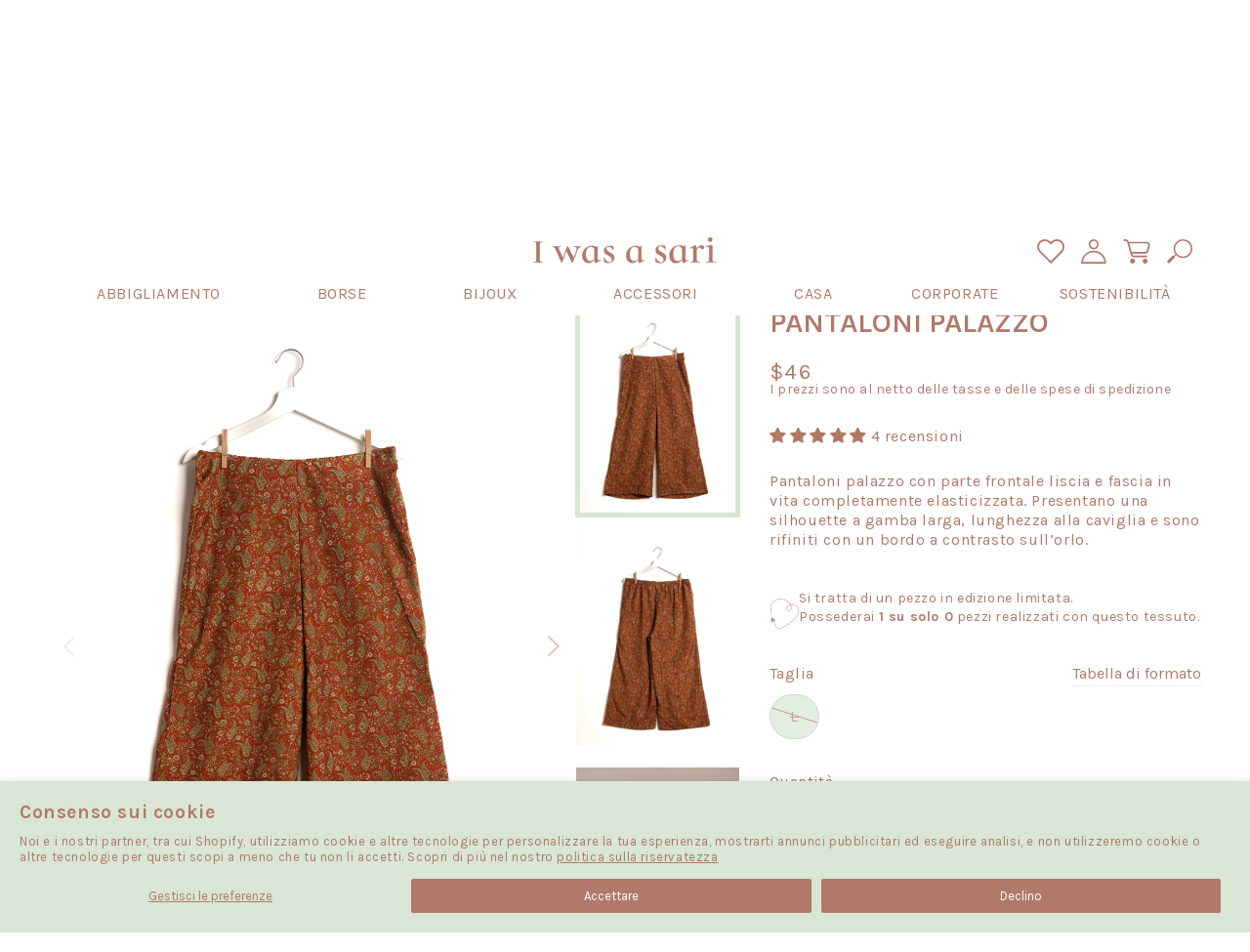

--- FILE ---
content_type: text/html; charset=utf-8
request_url: https://iwasasari.com/it/products/palazzo-pants-1
body_size: 111426
content:
<!doctype html>
<html class="no-js" lang="it">
  <head>
<script src="https://sapi.negate.io/script/AKW0wbyxOU/kHW/UduYifA==?shop=shopiwasasari.myshopify.com"></script>
	<!-- Added by AVADA SEO Suite -->
	
	<!-- /Added by AVADA SEO Suite -->
    <meta name="google-site-verification" content="3krPKSKsmrQOaChsVff4R4kp8LN7la4tq7qTLLFuiaY">
    <meta name="google-site-verification" content="5IwuUoIRtCnkUpkg1y5YrVQwiwN-OsFyWpppk5txNM4">
    <meta charset="utf-8">
    <meta http-equiv="X-UA-Compatible" content="IE=edge">
    <meta name="viewport" content="width=device-width,initial-scale=1">
    <meta name="theme-color" content="">



  <link rel="canonical" href="https://iwasasari.com/it/products/palazzo-pants-1">


    <link rel="preconnect" href="https://cdn.shopify.com" crossorigin><link rel="icon" type="image/png" href="//iwasasari.com/cdn/shop/files/Untitled_design_26.png?crop=center&height=32&v=1716893016&width=32"><link rel="preconnect" href="https://fonts.shopifycdn.com" crossorigin><title>
      Pantaloni Palazzo
 &ndash; I was a Sari</title>

    
      <meta name="description" content="Esalta il tuo stile con i nostri pantaloni palazzo, un mix di fascino indiano e stile italiano. Ispirati al classico design degli anni &#39;60, questi pantaloni a gamba larga, realizzati con sari usati, presentano un elastico in vita per il massimo comfort e una gamba svasata per un look senza tempo. Cammina con sicurezza, lasciando un impatto positivo sul mondo con questi pantaloni palazzo ecosostenibili e alla moda.">
    

    

<meta property="og:site_name" content="I was a Sari">
<meta property="og:url" content="https://iwasasari.com/it/products/palazzo-pants-1">
<meta property="og:title" content="Pantaloni Palazzo">
<meta property="og:type" content="product">
<meta property="og:description" content="Esalta il tuo stile con i nostri pantaloni palazzo, un mix di fascino indiano e stile italiano. Ispirati al classico design degli anni &#39;60, questi pantaloni a gamba larga, realizzati con sari usati, presentano un elastico in vita per il massimo comfort e una gamba svasata per un look senza tempo. Cammina con sicurezza, lasciando un impatto positivo sul mondo con questi pantaloni palazzo ecosostenibili e alla moda."><meta property="og:image" content="http://iwasasari.com/cdn/shop/files/IW00076-ECM-00L-000-002-F-3.jpg?v=1752648540">
  <meta property="og:image:secure_url" content="https://iwasasari.com/cdn/shop/files/IW00076-ECM-00L-000-002-F-3.jpg?v=1752648540">
  <meta property="og:image:width" content="1920">
  <meta property="og:image:height" content="2500"><meta property="og:price:amount" content="39,80">
  <meta property="og:price:currency" content="EUR"><meta name="twitter:card" content="summary_large_image">
<meta name="twitter:title" content="Pantaloni Palazzo">
<meta name="twitter:description" content="Esalta il tuo stile con i nostri pantaloni palazzo, un mix di fascino indiano e stile italiano. Ispirati al classico design degli anni &#39;60, questi pantaloni a gamba larga, realizzati con sari usati, presentano un elastico in vita per il massimo comfort e una gamba svasata per un look senza tempo. Cammina con sicurezza, lasciando un impatto positivo sul mondo con questi pantaloni palazzo ecosostenibili e alla moda.">


    <script src="//iwasasari.com/cdn/shop/t/53/assets/constants.js?v=95358004781563950421756885825" defer="defer"></script>
    <script src="//iwasasari.com/cdn/shop/t/53/assets/pubsub.js?v=2921868252632587581756885826" defer="defer"></script>
    <script src="//iwasasari.com/cdn/shop/t/53/assets/global.js?v=50626649163279043711756885826" defer="defer"></script>
    <script>window.performance && window.performance.mark && window.performance.mark('shopify.content_for_header.start');</script><meta name="google-site-verification" content="3krPKSKsmrQOaChsVff4R4kp8LN7la4tq7qTLLFuiaY">
<meta id="shopify-digital-wallet" name="shopify-digital-wallet" content="/55219290225/digital_wallets/dialog">
<meta name="shopify-checkout-api-token" content="17757f7d09abec1114ae9a1e55359d32">
<meta id="in-context-paypal-metadata" data-shop-id="55219290225" data-venmo-supported="false" data-environment="production" data-locale="it_IT" data-paypal-v4="true" data-currency="EUR">
<link rel="alternate" hreflang="x-default" href="https://iwasasari.com/products/palazzo-pants-1">
<link rel="alternate" hreflang="en" href="https://iwasasari.com/products/palazzo-pants-1">
<link rel="alternate" hreflang="it" href="https://iwasasari.com/it/products/palazzo-pants-1">
<link rel="alternate" hreflang="fr" href="https://iwasasari.com/fr/products/palazzo-pants-1">
<link rel="alternate" hreflang="de" href="https://iwasasari.com/de/products/palazzo-pants-1">
<link rel="alternate" hreflang="es" href="https://iwasasari.com/es/products/palazzo-pants-1">
<link rel="alternate" hreflang="en-DE" href="https://iwasasari.com/en-eu/products/palazzo-pants-1">
<link rel="alternate" hreflang="de-DE" href="https://iwasasari.com/de-eu/products/palazzo-pants-1">
<link rel="alternate" hreflang="es-DE" href="https://iwasasari.com/es-eu/products/palazzo-pants-1">
<link rel="alternate" hreflang="fr-DE" href="https://iwasasari.com/fr-eu/products/palazzo-pants-1">
<link rel="alternate" hreflang="it-DE" href="https://iwasasari.com/it-eu/products/palazzo-pants-1">
<link rel="alternate" hreflang="en-AT" href="https://iwasasari.com/en-eu/products/palazzo-pants-1">
<link rel="alternate" hreflang="de-AT" href="https://iwasasari.com/de-eu/products/palazzo-pants-1">
<link rel="alternate" hreflang="es-AT" href="https://iwasasari.com/es-eu/products/palazzo-pants-1">
<link rel="alternate" hreflang="fr-AT" href="https://iwasasari.com/fr-eu/products/palazzo-pants-1">
<link rel="alternate" hreflang="it-AT" href="https://iwasasari.com/it-eu/products/palazzo-pants-1">
<link rel="alternate" hreflang="en-BE" href="https://iwasasari.com/en-eu/products/palazzo-pants-1">
<link rel="alternate" hreflang="de-BE" href="https://iwasasari.com/de-eu/products/palazzo-pants-1">
<link rel="alternate" hreflang="es-BE" href="https://iwasasari.com/es-eu/products/palazzo-pants-1">
<link rel="alternate" hreflang="fr-BE" href="https://iwasasari.com/fr-eu/products/palazzo-pants-1">
<link rel="alternate" hreflang="it-BE" href="https://iwasasari.com/it-eu/products/palazzo-pants-1">
<link rel="alternate" hreflang="en-CZ" href="https://iwasasari.com/en-eu/products/palazzo-pants-1">
<link rel="alternate" hreflang="de-CZ" href="https://iwasasari.com/de-eu/products/palazzo-pants-1">
<link rel="alternate" hreflang="es-CZ" href="https://iwasasari.com/es-eu/products/palazzo-pants-1">
<link rel="alternate" hreflang="fr-CZ" href="https://iwasasari.com/fr-eu/products/palazzo-pants-1">
<link rel="alternate" hreflang="it-CZ" href="https://iwasasari.com/it-eu/products/palazzo-pants-1">
<link rel="alternate" hreflang="en-DK" href="https://iwasasari.com/en-eu/products/palazzo-pants-1">
<link rel="alternate" hreflang="de-DK" href="https://iwasasari.com/de-eu/products/palazzo-pants-1">
<link rel="alternate" hreflang="es-DK" href="https://iwasasari.com/es-eu/products/palazzo-pants-1">
<link rel="alternate" hreflang="fr-DK" href="https://iwasasari.com/fr-eu/products/palazzo-pants-1">
<link rel="alternate" hreflang="it-DK" href="https://iwasasari.com/it-eu/products/palazzo-pants-1">
<link rel="alternate" hreflang="en-ES" href="https://iwasasari.com/en-eu/products/palazzo-pants-1">
<link rel="alternate" hreflang="de-ES" href="https://iwasasari.com/de-eu/products/palazzo-pants-1">
<link rel="alternate" hreflang="es-ES" href="https://iwasasari.com/es-eu/products/palazzo-pants-1">
<link rel="alternate" hreflang="fr-ES" href="https://iwasasari.com/fr-eu/products/palazzo-pants-1">
<link rel="alternate" hreflang="it-ES" href="https://iwasasari.com/it-eu/products/palazzo-pants-1">
<link rel="alternate" hreflang="en-FI" href="https://iwasasari.com/en-eu/products/palazzo-pants-1">
<link rel="alternate" hreflang="de-FI" href="https://iwasasari.com/de-eu/products/palazzo-pants-1">
<link rel="alternate" hreflang="es-FI" href="https://iwasasari.com/es-eu/products/palazzo-pants-1">
<link rel="alternate" hreflang="fr-FI" href="https://iwasasari.com/fr-eu/products/palazzo-pants-1">
<link rel="alternate" hreflang="it-FI" href="https://iwasasari.com/it-eu/products/palazzo-pants-1">
<link rel="alternate" hreflang="en-FR" href="https://iwasasari.com/en-eu/products/palazzo-pants-1">
<link rel="alternate" hreflang="de-FR" href="https://iwasasari.com/de-eu/products/palazzo-pants-1">
<link rel="alternate" hreflang="es-FR" href="https://iwasasari.com/es-eu/products/palazzo-pants-1">
<link rel="alternate" hreflang="fr-FR" href="https://iwasasari.com/fr-eu/products/palazzo-pants-1">
<link rel="alternate" hreflang="it-FR" href="https://iwasasari.com/it-eu/products/palazzo-pants-1">
<link rel="alternate" hreflang="en-IE" href="https://iwasasari.com/en-eu/products/palazzo-pants-1">
<link rel="alternate" hreflang="de-IE" href="https://iwasasari.com/de-eu/products/palazzo-pants-1">
<link rel="alternate" hreflang="es-IE" href="https://iwasasari.com/es-eu/products/palazzo-pants-1">
<link rel="alternate" hreflang="fr-IE" href="https://iwasasari.com/fr-eu/products/palazzo-pants-1">
<link rel="alternate" hreflang="it-IE" href="https://iwasasari.com/it-eu/products/palazzo-pants-1">
<link rel="alternate" hreflang="en-NL" href="https://iwasasari.com/en-eu/products/palazzo-pants-1">
<link rel="alternate" hreflang="de-NL" href="https://iwasasari.com/de-eu/products/palazzo-pants-1">
<link rel="alternate" hreflang="es-NL" href="https://iwasasari.com/es-eu/products/palazzo-pants-1">
<link rel="alternate" hreflang="fr-NL" href="https://iwasasari.com/fr-eu/products/palazzo-pants-1">
<link rel="alternate" hreflang="it-NL" href="https://iwasasari.com/it-eu/products/palazzo-pants-1">
<link rel="alternate" hreflang="en-PL" href="https://iwasasari.com/en-eu/products/palazzo-pants-1">
<link rel="alternate" hreflang="de-PL" href="https://iwasasari.com/de-eu/products/palazzo-pants-1">
<link rel="alternate" hreflang="es-PL" href="https://iwasasari.com/es-eu/products/palazzo-pants-1">
<link rel="alternate" hreflang="fr-PL" href="https://iwasasari.com/fr-eu/products/palazzo-pants-1">
<link rel="alternate" hreflang="it-PL" href="https://iwasasari.com/it-eu/products/palazzo-pants-1">
<link rel="alternate" hreflang="en-PT" href="https://iwasasari.com/en-eu/products/palazzo-pants-1">
<link rel="alternate" hreflang="de-PT" href="https://iwasasari.com/de-eu/products/palazzo-pants-1">
<link rel="alternate" hreflang="es-PT" href="https://iwasasari.com/es-eu/products/palazzo-pants-1">
<link rel="alternate" hreflang="fr-PT" href="https://iwasasari.com/fr-eu/products/palazzo-pants-1">
<link rel="alternate" hreflang="it-PT" href="https://iwasasari.com/it-eu/products/palazzo-pants-1">
<link rel="alternate" hreflang="en-SE" href="https://iwasasari.com/en-eu/products/palazzo-pants-1">
<link rel="alternate" hreflang="de-SE" href="https://iwasasari.com/de-eu/products/palazzo-pants-1">
<link rel="alternate" hreflang="es-SE" href="https://iwasasari.com/es-eu/products/palazzo-pants-1">
<link rel="alternate" hreflang="fr-SE" href="https://iwasasari.com/fr-eu/products/palazzo-pants-1">
<link rel="alternate" hreflang="it-SE" href="https://iwasasari.com/it-eu/products/palazzo-pants-1">
<link rel="alternate" hreflang="en-BG" href="https://iwasasari.com/en-eu/products/palazzo-pants-1">
<link rel="alternate" hreflang="de-BG" href="https://iwasasari.com/de-eu/products/palazzo-pants-1">
<link rel="alternate" hreflang="es-BG" href="https://iwasasari.com/es-eu/products/palazzo-pants-1">
<link rel="alternate" hreflang="fr-BG" href="https://iwasasari.com/fr-eu/products/palazzo-pants-1">
<link rel="alternate" hreflang="it-BG" href="https://iwasasari.com/it-eu/products/palazzo-pants-1">
<link rel="alternate" hreflang="en-HR" href="https://iwasasari.com/en-eu/products/palazzo-pants-1">
<link rel="alternate" hreflang="de-HR" href="https://iwasasari.com/de-eu/products/palazzo-pants-1">
<link rel="alternate" hreflang="es-HR" href="https://iwasasari.com/es-eu/products/palazzo-pants-1">
<link rel="alternate" hreflang="fr-HR" href="https://iwasasari.com/fr-eu/products/palazzo-pants-1">
<link rel="alternate" hreflang="it-HR" href="https://iwasasari.com/it-eu/products/palazzo-pants-1">
<link rel="alternate" hreflang="en-CY" href="https://iwasasari.com/en-eu/products/palazzo-pants-1">
<link rel="alternate" hreflang="de-CY" href="https://iwasasari.com/de-eu/products/palazzo-pants-1">
<link rel="alternate" hreflang="es-CY" href="https://iwasasari.com/es-eu/products/palazzo-pants-1">
<link rel="alternate" hreflang="fr-CY" href="https://iwasasari.com/fr-eu/products/palazzo-pants-1">
<link rel="alternate" hreflang="it-CY" href="https://iwasasari.com/it-eu/products/palazzo-pants-1">
<link rel="alternate" hreflang="en-EE" href="https://iwasasari.com/en-eu/products/palazzo-pants-1">
<link rel="alternate" hreflang="de-EE" href="https://iwasasari.com/de-eu/products/palazzo-pants-1">
<link rel="alternate" hreflang="es-EE" href="https://iwasasari.com/es-eu/products/palazzo-pants-1">
<link rel="alternate" hreflang="fr-EE" href="https://iwasasari.com/fr-eu/products/palazzo-pants-1">
<link rel="alternate" hreflang="it-EE" href="https://iwasasari.com/it-eu/products/palazzo-pants-1">
<link rel="alternate" hreflang="en-GR" href="https://iwasasari.com/en-eu/products/palazzo-pants-1">
<link rel="alternate" hreflang="de-GR" href="https://iwasasari.com/de-eu/products/palazzo-pants-1">
<link rel="alternate" hreflang="es-GR" href="https://iwasasari.com/es-eu/products/palazzo-pants-1">
<link rel="alternate" hreflang="fr-GR" href="https://iwasasari.com/fr-eu/products/palazzo-pants-1">
<link rel="alternate" hreflang="it-GR" href="https://iwasasari.com/it-eu/products/palazzo-pants-1">
<link rel="alternate" hreflang="en-HU" href="https://iwasasari.com/en-eu/products/palazzo-pants-1">
<link rel="alternate" hreflang="de-HU" href="https://iwasasari.com/de-eu/products/palazzo-pants-1">
<link rel="alternate" hreflang="es-HU" href="https://iwasasari.com/es-eu/products/palazzo-pants-1">
<link rel="alternate" hreflang="fr-HU" href="https://iwasasari.com/fr-eu/products/palazzo-pants-1">
<link rel="alternate" hreflang="it-HU" href="https://iwasasari.com/it-eu/products/palazzo-pants-1">
<link rel="alternate" hreflang="en-LV" href="https://iwasasari.com/en-eu/products/palazzo-pants-1">
<link rel="alternate" hreflang="de-LV" href="https://iwasasari.com/de-eu/products/palazzo-pants-1">
<link rel="alternate" hreflang="es-LV" href="https://iwasasari.com/es-eu/products/palazzo-pants-1">
<link rel="alternate" hreflang="fr-LV" href="https://iwasasari.com/fr-eu/products/palazzo-pants-1">
<link rel="alternate" hreflang="it-LV" href="https://iwasasari.com/it-eu/products/palazzo-pants-1">
<link rel="alternate" hreflang="en-LT" href="https://iwasasari.com/en-eu/products/palazzo-pants-1">
<link rel="alternate" hreflang="de-LT" href="https://iwasasari.com/de-eu/products/palazzo-pants-1">
<link rel="alternate" hreflang="es-LT" href="https://iwasasari.com/es-eu/products/palazzo-pants-1">
<link rel="alternate" hreflang="fr-LT" href="https://iwasasari.com/fr-eu/products/palazzo-pants-1">
<link rel="alternate" hreflang="it-LT" href="https://iwasasari.com/it-eu/products/palazzo-pants-1">
<link rel="alternate" hreflang="en-LU" href="https://iwasasari.com/en-eu/products/palazzo-pants-1">
<link rel="alternate" hreflang="de-LU" href="https://iwasasari.com/de-eu/products/palazzo-pants-1">
<link rel="alternate" hreflang="es-LU" href="https://iwasasari.com/es-eu/products/palazzo-pants-1">
<link rel="alternate" hreflang="fr-LU" href="https://iwasasari.com/fr-eu/products/palazzo-pants-1">
<link rel="alternate" hreflang="it-LU" href="https://iwasasari.com/it-eu/products/palazzo-pants-1">
<link rel="alternate" hreflang="en-MT" href="https://iwasasari.com/en-eu/products/palazzo-pants-1">
<link rel="alternate" hreflang="de-MT" href="https://iwasasari.com/de-eu/products/palazzo-pants-1">
<link rel="alternate" hreflang="es-MT" href="https://iwasasari.com/es-eu/products/palazzo-pants-1">
<link rel="alternate" hreflang="fr-MT" href="https://iwasasari.com/fr-eu/products/palazzo-pants-1">
<link rel="alternate" hreflang="it-MT" href="https://iwasasari.com/it-eu/products/palazzo-pants-1">
<link rel="alternate" hreflang="en-RO" href="https://iwasasari.com/en-eu/products/palazzo-pants-1">
<link rel="alternate" hreflang="de-RO" href="https://iwasasari.com/de-eu/products/palazzo-pants-1">
<link rel="alternate" hreflang="es-RO" href="https://iwasasari.com/es-eu/products/palazzo-pants-1">
<link rel="alternate" hreflang="fr-RO" href="https://iwasasari.com/fr-eu/products/palazzo-pants-1">
<link rel="alternate" hreflang="it-RO" href="https://iwasasari.com/it-eu/products/palazzo-pants-1">
<link rel="alternate" hreflang="en-SK" href="https://iwasasari.com/en-eu/products/palazzo-pants-1">
<link rel="alternate" hreflang="de-SK" href="https://iwasasari.com/de-eu/products/palazzo-pants-1">
<link rel="alternate" hreflang="es-SK" href="https://iwasasari.com/es-eu/products/palazzo-pants-1">
<link rel="alternate" hreflang="fr-SK" href="https://iwasasari.com/fr-eu/products/palazzo-pants-1">
<link rel="alternate" hreflang="it-SK" href="https://iwasasari.com/it-eu/products/palazzo-pants-1">
<link rel="alternate" hreflang="en-SI" href="https://iwasasari.com/en-eu/products/palazzo-pants-1">
<link rel="alternate" hreflang="de-SI" href="https://iwasasari.com/de-eu/products/palazzo-pants-1">
<link rel="alternate" hreflang="es-SI" href="https://iwasasari.com/es-eu/products/palazzo-pants-1">
<link rel="alternate" hreflang="fr-SI" href="https://iwasasari.com/fr-eu/products/palazzo-pants-1">
<link rel="alternate" hreflang="it-SI" href="https://iwasasari.com/it-eu/products/palazzo-pants-1">
<link rel="alternate" hreflang="en-IT" href="https://iwasasari.com/en-eu/products/palazzo-pants-1">
<link rel="alternate" hreflang="de-IT" href="https://iwasasari.com/de-eu/products/palazzo-pants-1">
<link rel="alternate" hreflang="es-IT" href="https://iwasasari.com/es-eu/products/palazzo-pants-1">
<link rel="alternate" hreflang="fr-IT" href="https://iwasasari.com/fr-eu/products/palazzo-pants-1">
<link rel="alternate" hreflang="it-IT" href="https://iwasasari.com/it-eu/products/palazzo-pants-1">
<link rel="alternate" type="application/json+oembed" href="https://iwasasari.com/it/products/palazzo-pants-1.oembed">
<script async="async" src="/checkouts/internal/preloads.js?locale=it-AE"></script>
<script id="shopify-features" type="application/json">{"accessToken":"17757f7d09abec1114ae9a1e55359d32","betas":["rich-media-storefront-analytics"],"domain":"iwasasari.com","predictiveSearch":true,"shopId":55219290225,"locale":"it"}</script>
<script>var Shopify = Shopify || {};
Shopify.shop = "shopiwasasari.myshopify.com";
Shopify.locale = "it";
Shopify.currency = {"active":"EUR","rate":"1.0"};
Shopify.country = "AE";
Shopify.theme = {"name":"main","id":136007254129,"schema_name":"Kloc","schema_version":"1.0.30","theme_store_id":null,"role":"main"};
Shopify.theme.handle = "null";
Shopify.theme.style = {"id":null,"handle":null};
Shopify.cdnHost = "iwasasari.com/cdn";
Shopify.routes = Shopify.routes || {};
Shopify.routes.root = "/it/";</script>
<script type="module">!function(o){(o.Shopify=o.Shopify||{}).modules=!0}(window);</script>
<script>!function(o){function n(){var o=[];function n(){o.push(Array.prototype.slice.apply(arguments))}return n.q=o,n}var t=o.Shopify=o.Shopify||{};t.loadFeatures=n(),t.autoloadFeatures=n()}(window);</script>
<script id="shop-js-analytics" type="application/json">{"pageType":"product"}</script>
<script defer="defer" async type="module" src="//iwasasari.com/cdn/shopifycloud/shop-js/modules/v2/client.init-shop-cart-sync_DBkBYU4u.it.esm.js"></script>
<script defer="defer" async type="module" src="//iwasasari.com/cdn/shopifycloud/shop-js/modules/v2/chunk.common_Bivs4Di_.esm.js"></script>
<script type="module">
  await import("//iwasasari.com/cdn/shopifycloud/shop-js/modules/v2/client.init-shop-cart-sync_DBkBYU4u.it.esm.js");
await import("//iwasasari.com/cdn/shopifycloud/shop-js/modules/v2/chunk.common_Bivs4Di_.esm.js");

  window.Shopify.SignInWithShop?.initShopCartSync?.({"fedCMEnabled":true,"windoidEnabled":true});

</script>
<script>(function() {
  var isLoaded = false;
  function asyncLoad() {
    if (isLoaded) return;
    isLoaded = true;
    var urls = ["https:\/\/wishlisthero-assets.revampco.com\/store-front\/bundle2.js?shop=shopiwasasari.myshopify.com","https:\/\/shopiwasasari.myshopify.com\/apps\/buckscc\/sdk.min.js?shop=shopiwasasari.myshopify.com","https:\/\/storage.nfcube.com\/instafeed-c7c2632b311e2c063c7baa16fb06263b.js?shop=shopiwasasari.myshopify.com","https:\/\/cdn.shopify.com\/s\/files\/1\/0552\/1929\/0225\/t\/53\/assets\/loy_55219290225.js?v=1758512048\u0026shop=shopiwasasari.myshopify.com"];
    for (var i = 0; i < urls.length; i++) {
      var s = document.createElement('script');
      s.type = 'text/javascript';
      s.async = true;
      s.src = urls[i];
      var x = document.getElementsByTagName('script')[0];
      x.parentNode.insertBefore(s, x);
    }
  };
  if(window.attachEvent) {
    window.attachEvent('onload', asyncLoad);
  } else {
    window.addEventListener('load', asyncLoad, false);
  }
})();</script>
<script id="__st">var __st={"a":55219290225,"offset":-18000,"reqid":"2f751bb6-2466-4371-bc9f-ae9eba63ae38-1768874671","pageurl":"iwasasari.com\/it\/products\/palazzo-pants-1","u":"8db4ccc3eb6a","p":"product","rtyp":"product","rid":6884608540785};</script>
<script>window.ShopifyPaypalV4VisibilityTracking = true;</script>
<script id="form-persister">!function(){'use strict';const t='contact',e='new_comment',n=[[t,t],['blogs',e],['comments',e],[t,'customer']],o='password',r='form_key',c=['recaptcha-v3-token','g-recaptcha-response','h-captcha-response',o],s=()=>{try{return window.sessionStorage}catch{return}},i='__shopify_v',u=t=>t.elements[r],a=function(){const t=[...n].map((([t,e])=>`form[action*='/${t}']:not([data-nocaptcha='true']) input[name='form_type'][value='${e}']`)).join(',');var e;return e=t,()=>e?[...document.querySelectorAll(e)].map((t=>t.form)):[]}();function m(t){const e=u(t);a().includes(t)&&(!e||!e.value)&&function(t){try{if(!s())return;!function(t){const e=s();if(!e)return;const n=u(t);if(!n)return;const o=n.value;o&&e.removeItem(o)}(t);const e=Array.from(Array(32),(()=>Math.random().toString(36)[2])).join('');!function(t,e){u(t)||t.append(Object.assign(document.createElement('input'),{type:'hidden',name:r})),t.elements[r].value=e}(t,e),function(t,e){const n=s();if(!n)return;const r=[...t.querySelectorAll(`input[type='${o}']`)].map((({name:t})=>t)),u=[...c,...r],a={};for(const[o,c]of new FormData(t).entries())u.includes(o)||(a[o]=c);n.setItem(e,JSON.stringify({[i]:1,action:t.action,data:a}))}(t,e)}catch(e){console.error('failed to persist form',e)}}(t)}const f=t=>{if('true'===t.dataset.persistBound)return;const e=function(t,e){const n=function(t){return'function'==typeof t.submit?t.submit:HTMLFormElement.prototype.submit}(t).bind(t);return function(){let t;return()=>{t||(t=!0,(()=>{try{e(),n()}catch(t){(t=>{console.error('form submit failed',t)})(t)}})(),setTimeout((()=>t=!1),250))}}()}(t,(()=>{m(t)}));!function(t,e){if('function'==typeof t.submit&&'function'==typeof e)try{t.submit=e}catch{}}(t,e),t.addEventListener('submit',(t=>{t.preventDefault(),e()})),t.dataset.persistBound='true'};!function(){function t(t){const e=(t=>{const e=t.target;return e instanceof HTMLFormElement?e:e&&e.form})(t);e&&m(e)}document.addEventListener('submit',t),document.addEventListener('DOMContentLoaded',(()=>{const e=a();for(const t of e)f(t);var n;n=document.body,new window.MutationObserver((t=>{for(const e of t)if('childList'===e.type&&e.addedNodes.length)for(const t of e.addedNodes)1===t.nodeType&&'FORM'===t.tagName&&a().includes(t)&&f(t)})).observe(n,{childList:!0,subtree:!0,attributes:!1}),document.removeEventListener('submit',t)}))}()}();</script>
<script integrity="sha256-4kQ18oKyAcykRKYeNunJcIwy7WH5gtpwJnB7kiuLZ1E=" data-source-attribution="shopify.loadfeatures" defer="defer" src="//iwasasari.com/cdn/shopifycloud/storefront/assets/storefront/load_feature-a0a9edcb.js" crossorigin="anonymous"></script>
<script data-source-attribution="shopify.dynamic_checkout.dynamic.init">var Shopify=Shopify||{};Shopify.PaymentButton=Shopify.PaymentButton||{isStorefrontPortableWallets:!0,init:function(){window.Shopify.PaymentButton.init=function(){};var t=document.createElement("script");t.src="https://iwasasari.com/cdn/shopifycloud/portable-wallets/latest/portable-wallets.it.js",t.type="module",document.head.appendChild(t)}};
</script>
<script data-source-attribution="shopify.dynamic_checkout.buyer_consent">
  function portableWalletsHideBuyerConsent(e){var t=document.getElementById("shopify-buyer-consent"),n=document.getElementById("shopify-subscription-policy-button");t&&n&&(t.classList.add("hidden"),t.setAttribute("aria-hidden","true"),n.removeEventListener("click",e))}function portableWalletsShowBuyerConsent(e){var t=document.getElementById("shopify-buyer-consent"),n=document.getElementById("shopify-subscription-policy-button");t&&n&&(t.classList.remove("hidden"),t.removeAttribute("aria-hidden"),n.addEventListener("click",e))}window.Shopify?.PaymentButton&&(window.Shopify.PaymentButton.hideBuyerConsent=portableWalletsHideBuyerConsent,window.Shopify.PaymentButton.showBuyerConsent=portableWalletsShowBuyerConsent);
</script>
<script data-source-attribution="shopify.dynamic_checkout.cart.bootstrap">document.addEventListener("DOMContentLoaded",(function(){function t(){return document.querySelector("shopify-accelerated-checkout-cart, shopify-accelerated-checkout")}if(t())Shopify.PaymentButton.init();else{new MutationObserver((function(e,n){t()&&(Shopify.PaymentButton.init(),n.disconnect())})).observe(document.body,{childList:!0,subtree:!0})}}));
</script>
<script id='scb4127' type='text/javascript' async='' src='https://iwasasari.com/cdn/shopifycloud/privacy-banner/storefront-banner.js'></script><link id="shopify-accelerated-checkout-styles" rel="stylesheet" media="screen" href="https://iwasasari.com/cdn/shopifycloud/portable-wallets/latest/accelerated-checkout-backwards-compat.css" crossorigin="anonymous">
<style id="shopify-accelerated-checkout-cart">
        #shopify-buyer-consent {
  margin-top: 1em;
  display: inline-block;
  width: 100%;
}

#shopify-buyer-consent.hidden {
  display: none;
}

#shopify-subscription-policy-button {
  background: none;
  border: none;
  padding: 0;
  text-decoration: underline;
  font-size: inherit;
  cursor: pointer;
}

#shopify-subscription-policy-button::before {
  box-shadow: none;
}

      </style>
<script id="sections-script" data-sections="header" defer="defer" src="//iwasasari.com/cdn/shop/t/53/compiled_assets/scripts.js?19603"></script>
<script>window.performance && window.performance.mark && window.performance.mark('shopify.content_for_header.end');</script>


    <style data-shopify>
      @font-face {
  font-family: Karla;
  font-weight: 400;
  font-style: normal;
  font-display: swap;
  src: url("//iwasasari.com/cdn/fonts/karla/karla_n4.40497e07df527e6a50e58fb17ef1950c72f3e32c.woff2") format("woff2"),
       url("//iwasasari.com/cdn/fonts/karla/karla_n4.e9f6f9de321061073c6bfe03c28976ba8ce6ee18.woff") format("woff");
}

      @font-face {
  font-family: Karla;
  font-weight: 700;
  font-style: normal;
  font-display: swap;
  src: url("//iwasasari.com/cdn/fonts/karla/karla_n7.4358a847d4875593d69cfc3f8cc0b44c17b3ed03.woff2") format("woff2"),
       url("//iwasasari.com/cdn/fonts/karla/karla_n7.96e322f6d76ce794f25fa29e55d6997c3fb656b6.woff") format("woff");
}

      @font-face {
  font-family: Karla;
  font-weight: 400;
  font-style: italic;
  font-display: swap;
  src: url("//iwasasari.com/cdn/fonts/karla/karla_i4.2086039c16bcc3a78a72a2f7b471e3c4a7f873a6.woff2") format("woff2"),
       url("//iwasasari.com/cdn/fonts/karla/karla_i4.7b9f59841a5960c16fa2a897a0716c8ebb183221.woff") format("woff");
}

      @font-face {
  font-family: Karla;
  font-weight: 700;
  font-style: italic;
  font-display: swap;
  src: url("//iwasasari.com/cdn/fonts/karla/karla_i7.fe031cd65d6e02906286add4f6dda06afc2615f0.woff2") format("woff2"),
       url("//iwasasari.com/cdn/fonts/karla/karla_i7.816d4949fa7f7d79314595d7003eda5b44e959e3.woff") format("woff");
}

      @font-face {
  font-family: Assistant;
  font-weight: 400;
  font-style: normal;
  font-display: swap;
  src: url("//iwasasari.com/cdn/fonts/assistant/assistant_n4.9120912a469cad1cc292572851508ca49d12e768.woff2") format("woff2"),
       url("//iwasasari.com/cdn/fonts/assistant/assistant_n4.6e9875ce64e0fefcd3f4446b7ec9036b3ddd2985.woff") format("woff");
}


      :root {
        --font-body-family: Karla, sans-serif;
        --font-body-style: normal;
        --font-body-weight: 400;
        --font-body-weight-bold: 700;

        --font-heading-family: Assistant, sans-serif;
        --font-heading-style: normal;
        --font-heading-weight: 400;

        --font-body-scale: 1.0;
        --font-heading-scale: 1.0;

        --color-base-text: 18, 18, 18;
        --color-shadow: 18, 18, 18;
        --color-base-background-1: 255, 255, 255;
        --color-base-background-2: 243, 243, 243;
        --color-base-solid-button-labels: 255, 255, 255;
        --color-base-outline-button-labels: 0, 0, 0;
        --color-base-accent-1: 255, 255, 255;
        --color-base-accent-2: 216, 230, 212;
        --payment-terms-background-color: #ffffff;

        --gradient-base-background-1: #ffffff;
        --gradient-base-background-2: #f3f3f3;
        --gradient-base-accent-1: #ffffff;
        --gradient-base-accent-2: #d8e6d4;

        --media-padding: px;
        --media-border-opacity: 0.05;
        --media-border-width: 1px;
        --media-radius: 0px;
        --media-shadow-opacity: 0.0;
        --media-shadow-horizontal-offset: 0px;
        --media-shadow-vertical-offset: 4px;
        --media-shadow-blur-radius: 5px;
        --media-shadow-visible: 0;

        --page-width: 120rem;
        --page-width-margin: 0rem;

        --product-card-image-padding: 0.0rem;
        --product-card-corner-radius: 0.0rem;
        --product-card-text-alignment: left;
        --product-card-border-width: 0.0rem;
        --product-card-border-opacity: 0.1;
        --product-card-shadow-opacity: 0.0;
        --product-card-shadow-visible: 0;
        --product-card-shadow-horizontal-offset: 0.0rem;
        --product-card-shadow-vertical-offset: 0.4rem;
        --product-card-shadow-blur-radius: 0.5rem;

        --collection-card-image-padding: 0.0rem;
        --collection-card-corner-radius: 0.0rem;
        --collection-card-text-alignment: left;
        --collection-card-border-width: 0.0rem;
        --collection-card-border-opacity: 0.1;
        --collection-card-shadow-opacity: 0.0;
        --collection-card-shadow-visible: 0;
        --collection-card-shadow-horizontal-offset: 0.0rem;
        --collection-card-shadow-vertical-offset: 0.4rem;
        --collection-card-shadow-blur-radius: 0.5rem;

        --blog-card-image-padding: 0.0rem;
        --blog-card-corner-radius: 0.0rem;
        --blog-card-text-alignment: left;
        --blog-card-border-width: 0.0rem;
        --blog-card-border-opacity: 0.1;
        --blog-card-shadow-opacity: 0.0;
        --blog-card-shadow-visible: 0;
        --blog-card-shadow-horizontal-offset: 0.0rem;
        --blog-card-shadow-vertical-offset: 0.4rem;
        --blog-card-shadow-blur-radius: 0.5rem;

        --badge-corner-radius: 4.0rem;

        --popup-border-width: 1px;
        --popup-border-opacity: 0.1;
        --popup-corner-radius: 0px;
        --popup-shadow-opacity: 0.0;
        --popup-shadow-horizontal-offset: 0px;
        --popup-shadow-vertical-offset: 4px;
        --popup-shadow-blur-radius: 5px;

        --drawer-border-width: 1px;
        --drawer-border-opacity: 0.1;
        --drawer-shadow-opacity: 0.0;
        --drawer-shadow-horizontal-offset: 0px;
        --drawer-shadow-vertical-offset: 4px;
        --drawer-shadow-blur-radius: 5px;

        --spacing-sections-desktop: 0px;
        --spacing-sections-mobile: 0px;

        --grid-desktop-vertical-spacing: 8px;
        --grid-desktop-horizontal-spacing: 8px;
        --grid-mobile-vertical-spacing: 4px;
        --grid-mobile-horizontal-spacing: 4px;

        --text-boxes-border-opacity: 0.1;
        --text-boxes-border-width: 0px;
        --text-boxes-radius: 0px;
        --text-boxes-shadow-opacity: 0.0;
        --text-boxes-shadow-visible: 0;
        --text-boxes-shadow-horizontal-offset: 0px;
        --text-boxes-shadow-vertical-offset: 4px;
        --text-boxes-shadow-blur-radius: 5px;

        --buttons-radius: 0px;
        --buttons-radius-outset: 0px;
        --buttons-border-width: 1px;
        --buttons-border-opacity: 1.0;
        --buttons-shadow-opacity: 0.0;
        --buttons-shadow-visible: 0;
        --buttons-shadow-horizontal-offset: 0px;
        --buttons-shadow-vertical-offset: 4px;
        --buttons-shadow-blur-radius: 5px;
        --buttons-border-offset: 0px;

        --inputs-radius: 0px;
        --inputs-border-width: 1px;
        --inputs-border-opacity: 0.55;
        --inputs-shadow-opacity: 0.0;
        --inputs-shadow-horizontal-offset: 0px;
        --inputs-margin-offset: 0px;
        --inputs-shadow-vertical-offset: 4px;
        --inputs-shadow-blur-radius: 5px;
        --inputs-radius-outset: 0px;

        --variant-pills-radius: 40px;
        --variant-pills-border-width: 1px;
        --variant-pills-border-opacity: 0.55;
        --variant-pills-shadow-opacity: 0.0;
        --variant-pills-shadow-horizontal-offset: 0px;
        --variant-pills-shadow-vertical-offset: 4px;
        --variant-pills-shadow-blur-radius: 5px;
      }

      *,
      *::before,
      *::after {
        box-sizing: inherit;
      }

      html {
        box-sizing: border-box;
        font-size: calc(var(--font-body-scale) * 62.5%);
        height: 100%;
      }

      body {
        display: grid;
        grid-template-rows: auto auto 1fr auto;
        grid-template-columns: 100%;
        min-height: 100%;
        margin: 0;
        font-size: 1.5rem;
        letter-spacing: 0.06rem;
        line-height: calc(1 + 0.8 / var(--font-body-scale));
        font-family: var(--font-body-family);
        font-style: var(--font-body-style);
        font-weight: var(--font-body-weight);
      }

      @media screen and (min-width: 750px) {
        body {
          font-size: 1.6rem;
        }
      }
    </style>

    <link href="//iwasasari.com/cdn/shop/t/53/assets/base.css?v=101613335670529557241762920391" rel="stylesheet" type="text/css" media="all" />
    <link href="//iwasasari.com/cdn/shop/t/53/assets/kloc-custom.css?v=25263504484589605361768638203" rel="stylesheet" type="text/css" media="all" />
<link rel="preload" as="font" href="//iwasasari.com/cdn/fonts/karla/karla_n4.40497e07df527e6a50e58fb17ef1950c72f3e32c.woff2" type="font/woff2" crossorigin><link rel="preload" as="font" href="//iwasasari.com/cdn/fonts/assistant/assistant_n4.9120912a469cad1cc292572851508ca49d12e768.woff2" type="font/woff2" crossorigin><link rel="preconnect" href="https://fonts.googleapis.com">
    <link rel="preconnect" href="https://fonts.gstatic.com" crossorigin>
    <link
      href="https://fonts.googleapis.com/css2?family=Karla:wght@200;300;400;500;600;700;800&family=Marcellus&display=swap"
      rel="stylesheet"
    ><link
        rel="stylesheet"
        href="//iwasasari.com/cdn/shop/t/53/assets/component-predictive-search.css?v=85913294783299393391756885825"
        media="print"
        onload="this.media='all'"
      ><link rel="stylesheet" href="https://unpkg.com/flickity@2/dist/flickity.min.css">
    <script>
      document.documentElement.className = document.documentElement.className.replace('no-js', 'js');
      if (Shopify.designMode) {
        document.documentElement.classList.add('shopify-design-mode');
      }
    </script>

    
      
        <style>
            .header:not(.drawer-menu).page-width {
              background: #fff;
          }
          header.header * {
              color: #B07969!important;
          }
            .header.page-width {
              padding-top: 0rem;
              max-width: 100%;
          }
            ul.list-menu.list-menu--inline {
              margin-top: 0rem;
          }
            main#MainContent {
              margin-top: 14rem;
          }

          a.site-header__icon.header__icon.link.link--text.focus-inset.wishlist-hero-header-icon, img.header__heading-logo.motion-reduce {
              filter: brightness(0) saturate(100%) invert(66%) sepia(4%) saturate(6344%) hue-rotate(322deg) brightness(81%) contrast(61%);
          }
            .header__icon .icon * {
              color: #B07969!important;
              fill: #B07969!important;
          }
        </style>
      
    

    <style>
      @media only screen and (max-width:549px){
      body.page_sustainability main#MainContent {
          margin-top: 0rem!important ;
      }
      }
    </style>
    <script>
      var variantStock = {};
    </script>
    <style>
      @media only  screen and (max-width: 549px){
        body .baDropdownStyle.mobile_top_right:not(.hideOnMobile) {
          top: -3px!important;
          right: 9px!important;
      }
            }
    </style>
  <!-- BEGIN app block: shopify://apps/judge-me-reviews/blocks/judgeme_core/61ccd3b1-a9f2-4160-9fe9-4fec8413e5d8 --><!-- Start of Judge.me Core -->






<link rel="dns-prefetch" href="https://cdnwidget.judge.me">
<link rel="dns-prefetch" href="https://cdn.judge.me">
<link rel="dns-prefetch" href="https://cdn1.judge.me">
<link rel="dns-prefetch" href="https://api.judge.me">

<script data-cfasync='false' class='jdgm-settings-script'>window.jdgmSettings={"pagination":5,"disable_web_reviews":false,"badge_no_review_text":"Nessuna recensione","badge_n_reviews_text":"{{ n }} recensione/recensioni","hide_badge_preview_if_no_reviews":true,"badge_hide_text":false,"enforce_center_preview_badge":false,"widget_title":"Recensioni Clienti","widget_open_form_text":"Scrivi una recensione","widget_close_form_text":"Annulla recensione","widget_refresh_page_text":"Aggiorna pagina","widget_summary_text":"Basato su {{ number_of_reviews }} recensione/recensioni","widget_no_review_text":"Sii il primo a scrivere una recensione","widget_name_field_text":"Nome visualizzato","widget_verified_name_field_text":"Nome Verificato (pubblico)","widget_name_placeholder_text":"Nome visualizzato","widget_required_field_error_text":"Questo campo è obbligatorio.","widget_email_field_text":"Indirizzo email","widget_verified_email_field_text":"Email Verificata (privata, non può essere modificata)","widget_email_placeholder_text":"Il tuo indirizzo email","widget_email_field_error_text":"Inserisci un indirizzo email valido.","widget_rating_field_text":"Valutazione","widget_review_title_field_text":"Titolo Recensione","widget_review_title_placeholder_text":"Dai un titolo alla tua recensione","widget_review_body_field_text":"Contenuto della recensione","widget_review_body_placeholder_text":"Inizia a scrivere qui...","widget_pictures_field_text":"Foto/Video (opzionale)","widget_submit_review_text":"Invia Recensione","widget_submit_verified_review_text":"Invia Recensione Verificata","widget_submit_success_msg_with_auto_publish":"Grazie! Aggiorna la pagina tra qualche momento per vedere la tua recensione. Puoi rimuovere o modificare la tua recensione accedendo a \u003ca href='https://judge.me/login' target='_blank' rel='nofollow noopener'\u003eJudge.me\u003c/a\u003e","widget_submit_success_msg_no_auto_publish":"Grazie! La tua recensione sarà pubblicata non appena approvata dall'amministratore del negozio. Puoi rimuovere o modificare la tua recensione accedendo a \u003ca href='https://judge.me/login' target='_blank' rel='nofollow noopener'\u003eJudge.me\u003c/a\u003e","widget_show_default_reviews_out_of_total_text":"Visualizzazione di {{ n_reviews_shown }} su {{ n_reviews }} recensioni.","widget_show_all_link_text":"Mostra tutte","widget_show_less_link_text":"Mostra meno","widget_author_said_text":"{{ reviewer_name }} ha detto:","widget_days_text":"{{ n }} giorni fa","widget_weeks_text":"{{ n }} settimana/settimane fa","widget_months_text":"{{ n }} mese/mesi fa","widget_years_text":"{{ n }} anno/anni fa","widget_yesterday_text":"Ieri","widget_today_text":"Oggi","widget_replied_text":"\u003e\u003e {{ shop_name }} ha risposto:","widget_read_more_text":"Leggi di più","widget_reviewer_name_as_initial":"","widget_rating_filter_color":"#fbcd0a","widget_rating_filter_see_all_text":"Vedi tutte le recensioni","widget_sorting_most_recent_text":"Più Recenti","widget_sorting_highest_rating_text":"Valutazione Più Alta","widget_sorting_lowest_rating_text":"Valutazione Più Bassa","widget_sorting_with_pictures_text":"Solo Foto","widget_sorting_most_helpful_text":"Più Utili","widget_open_question_form_text":"Fai una domanda","widget_reviews_subtab_text":"Recensioni","widget_questions_subtab_text":"Domande","widget_question_label_text":"Domanda","widget_answer_label_text":"Risposta","widget_question_placeholder_text":"Scrivi la tua domanda qui","widget_submit_question_text":"Invia Domanda","widget_question_submit_success_text":"Grazie per la tua domanda! Ti avviseremo quando riceverà una risposta.","verified_badge_text":"Verificato","verified_badge_bg_color":"","verified_badge_text_color":"","verified_badge_placement":"left-of-reviewer-name","widget_review_max_height":"","widget_hide_border":true,"widget_social_share":false,"widget_thumb":false,"widget_review_location_show":false,"widget_location_format":"","all_reviews_include_out_of_store_products":true,"all_reviews_out_of_store_text":"(fuori dal negozio)","all_reviews_pagination":100,"all_reviews_product_name_prefix_text":"su","enable_review_pictures":true,"enable_question_anwser":false,"widget_theme":"carousel","review_date_format":"mm/dd/yyyy","default_sort_method":"most-recent","widget_product_reviews_subtab_text":"Recensioni Prodotto","widget_shop_reviews_subtab_text":"Recensioni Negozio","widget_other_products_reviews_text":"Recensioni per altri prodotti","widget_store_reviews_subtab_text":"Recensioni negozio","widget_no_store_reviews_text":"Questo negozio non ha ricevuto ancora recensioni","widget_web_restriction_product_reviews_text":"Questo prodotto non ha ricevuto ancora recensioni","widget_no_items_text":"Nessun elemento trovato","widget_show_more_text":"Mostra di più","widget_write_a_store_review_text":"Scrivi una Recensione del Negozio","widget_other_languages_heading":"Recensioni in Altre Lingue","widget_translate_review_text":"Traduci recensione in {{ language }}","widget_translating_review_text":"Traduzione in corso...","widget_show_original_translation_text":"Mostra originale ({{ language }})","widget_translate_review_failed_text":"Impossibile tradurre la recensione.","widget_translate_review_retry_text":"Riprova","widget_translate_review_try_again_later_text":"Riprova più tardi","show_product_url_for_grouped_product":false,"widget_sorting_pictures_first_text":"Prima le Foto","show_pictures_on_all_rev_page_mobile":false,"show_pictures_on_all_rev_page_desktop":false,"floating_tab_hide_mobile_install_preference":false,"floating_tab_button_name":"★ Recensioni","floating_tab_title":"Lasciamo parlare i clienti per noi","floating_tab_button_color":"","floating_tab_button_background_color":"","floating_tab_url":"","floating_tab_url_enabled":false,"floating_tab_tab_style":"text","all_reviews_text_badge_text":"I clienti ci valutano {{ shop.metafields.judgeme.all_reviews_rating | round: 1 }}/5 basato su {{ shop.metafields.judgeme.all_reviews_count }} recensioni.","all_reviews_text_badge_text_branded_style":"{{ shop.metafields.judgeme.all_reviews_rating | round: 1 }} su 5 stelle basato su {{ shop.metafields.judgeme.all_reviews_count }} recensioni","is_all_reviews_text_badge_a_link":false,"show_stars_for_all_reviews_text_badge":false,"all_reviews_text_badge_url":"","all_reviews_text_style":"branded","all_reviews_text_color_style":"judgeme_brand_color","all_reviews_text_color":"#108474","all_reviews_text_show_jm_brand":true,"featured_carousel_show_header":false,"featured_carousel_title":"Lasciamo parlare i clienti per noi","testimonials_carousel_title":"I clienti ci dicono","videos_carousel_title":"Storie reali dei clienti","cards_carousel_title":"I clienti ci dicono","featured_carousel_count_text":"da {{ n }} recensioni","featured_carousel_add_link_to_all_reviews_page":false,"featured_carousel_url":"","featured_carousel_show_images":true,"featured_carousel_autoslide_interval":0,"featured_carousel_arrows_on_the_sides":true,"featured_carousel_height":250,"featured_carousel_width":80,"featured_carousel_image_size":0,"featured_carousel_image_height":250,"featured_carousel_arrow_color":"#B07969","verified_count_badge_style":"branded","verified_count_badge_orientation":"horizontal","verified_count_badge_color_style":"judgeme_brand_color","verified_count_badge_color":"#108474","is_verified_count_badge_a_link":false,"verified_count_badge_url":"","verified_count_badge_show_jm_brand":true,"widget_rating_preset_default":5,"widget_first_sub_tab":"product-reviews","widget_show_histogram":true,"widget_histogram_use_custom_color":false,"widget_pagination_use_custom_color":false,"widget_star_use_custom_color":false,"widget_verified_badge_use_custom_color":false,"widget_write_review_use_custom_color":false,"picture_reminder_submit_button":"Carica Foto","enable_review_videos":false,"mute_video_by_default":false,"widget_sorting_videos_first_text":"Prima i Video","widget_review_pending_text":"In attesa","featured_carousel_items_for_large_screen":5,"social_share_options_order":"Facebook,Twitter","remove_microdata_snippet":true,"disable_json_ld":false,"enable_json_ld_products":false,"preview_badge_show_question_text":false,"preview_badge_no_question_text":"Nessuna domanda","preview_badge_n_question_text":"{{ number_of_questions }} domanda/domande","qa_badge_show_icon":false,"qa_badge_position":"same-row","remove_judgeme_branding":true,"widget_add_search_bar":false,"widget_search_bar_placeholder":"Cerca","widget_sorting_verified_only_text":"Solo verificate","featured_carousel_theme":"card","featured_carousel_show_rating":true,"featured_carousel_show_title":false,"featured_carousel_show_body":true,"featured_carousel_show_date":false,"featured_carousel_show_reviewer":true,"featured_carousel_show_product":false,"featured_carousel_header_background_color":"#108474","featured_carousel_header_text_color":"#ffffff","featured_carousel_name_product_separator":"reviewed","featured_carousel_full_star_background":"#B07969","featured_carousel_empty_star_background":"#dadada","featured_carousel_vertical_theme_background":"#f9fafb","featured_carousel_verified_badge_enable":true,"featured_carousel_verified_badge_color":"#B07969","featured_carousel_border_style":"round","featured_carousel_review_line_length_limit":3,"featured_carousel_more_reviews_button_text":"Leggi più recensioni","featured_carousel_view_product_button_text":"Visualizza prodotto","all_reviews_page_load_reviews_on":"scroll","all_reviews_page_load_more_text":"Carica Altre Recensioni","disable_fb_tab_reviews":false,"enable_ajax_cdn_cache":false,"widget_advanced_speed_features":5,"widget_public_name_text":"visualizzato pubblicamente come","default_reviewer_name":"John Smith","default_reviewer_name_has_non_latin":true,"widget_reviewer_anonymous":"Anonimo","medals_widget_title":"Medaglie Recensioni Judge.me","medals_widget_background_color":"#f9fafb","medals_widget_position":"footer_all_pages","medals_widget_border_color":"#f9fafb","medals_widget_verified_text_position":"left","medals_widget_use_monochromatic_version":false,"medals_widget_elements_color":"#108474","show_reviewer_avatar":true,"widget_invalid_yt_video_url_error_text":"Non è un URL di video di YouTube","widget_max_length_field_error_text":"Inserisci al massimo {0} caratteri.","widget_show_country_flag":false,"widget_show_collected_via_shop_app":true,"widget_verified_by_shop_badge_style":"light","widget_verified_by_shop_text":"Verificato dal Negozio","widget_show_photo_gallery":true,"widget_load_with_code_splitting":true,"widget_ugc_install_preference":false,"widget_ugc_title":"Fatto da noi, Condiviso da te","widget_ugc_subtitle":"Taggaci per vedere la tua foto in evidenza nella nostra pagina","widget_ugc_arrows_color":"#ffffff","widget_ugc_primary_button_text":"Acquista Ora","widget_ugc_primary_button_background_color":"#108474","widget_ugc_primary_button_text_color":"#ffffff","widget_ugc_primary_button_border_width":"0","widget_ugc_primary_button_border_style":"none","widget_ugc_primary_button_border_color":"#108474","widget_ugc_primary_button_border_radius":"25","widget_ugc_secondary_button_text":"Carica Altro","widget_ugc_secondary_button_background_color":"#ffffff","widget_ugc_secondary_button_text_color":"#108474","widget_ugc_secondary_button_border_width":"2","widget_ugc_secondary_button_border_style":"solid","widget_ugc_secondary_button_border_color":"#108474","widget_ugc_secondary_button_border_radius":"25","widget_ugc_reviews_button_text":"Visualizza Recensioni","widget_ugc_reviews_button_background_color":"#ffffff","widget_ugc_reviews_button_text_color":"#108474","widget_ugc_reviews_button_border_width":"2","widget_ugc_reviews_button_border_style":"solid","widget_ugc_reviews_button_border_color":"#108474","widget_ugc_reviews_button_border_radius":"25","widget_ugc_reviews_button_link_to":"judgeme-reviews-page","widget_ugc_show_post_date":true,"widget_ugc_max_width":"800","widget_rating_metafield_value_type":true,"widget_primary_color":"#B07969","widget_enable_secondary_color":false,"widget_secondary_color":"#edf5f5","widget_summary_average_rating_text":"{{ average_rating }} su 5","widget_media_grid_title":"Foto e video dei clienti","widget_media_grid_see_more_text":"Vedi altro","widget_round_style":false,"widget_show_product_medals":true,"widget_verified_by_judgeme_text":"Verificato da Judge.me","widget_show_store_medals":true,"widget_verified_by_judgeme_text_in_store_medals":"Verificato da Judge.me","widget_media_field_exceed_quantity_message":"Spiacenti, possiamo accettare solo {{ max_media }} per una recensione.","widget_media_field_exceed_limit_message":"{{ file_name }} è troppo grande, seleziona un {{ media_type }} inferiore a {{ size_limit }}MB.","widget_review_submitted_text":"Recensione Inviata!","widget_question_submitted_text":"Domanda Inviata!","widget_close_form_text_question":"Annulla","widget_write_your_answer_here_text":"Scrivi la tua risposta qui","widget_enabled_branded_link":true,"widget_show_collected_by_judgeme":true,"widget_reviewer_name_color":"","widget_write_review_text_color":"","widget_write_review_bg_color":"","widget_collected_by_judgeme_text":"raccolto da Judge.me","widget_pagination_type":"standard","widget_load_more_text":"Carica Altri","widget_load_more_color":"#108474","widget_full_review_text":"Recensione Completa","widget_read_more_reviews_text":"Leggi Più Recensioni","widget_read_questions_text":"Leggi Domande","widget_questions_and_answers_text":"Domande e Risposte","widget_verified_by_text":"Verificato da","widget_verified_text":"Verificato","widget_number_of_reviews_text":"{{ number_of_reviews }} recensioni","widget_back_button_text":"Indietro","widget_next_button_text":"Avanti","widget_custom_forms_filter_button":"Filtri","custom_forms_style":"horizontal","widget_show_review_information":false,"how_reviews_are_collected":"Come vengono raccolte le recensioni?","widget_show_review_keywords":false,"widget_gdpr_statement":"Come utilizziamo i tuoi dati: Ti contatteremo solo riguardo alla recensione che hai lasciato, e solo se necessario. Inviando la tua recensione, accetti i \u003ca href='https://judge.me/terms' target='_blank' rel='nofollow noopener'\u003etermini\u003c/a\u003e, le politiche sulla \u003ca href='https://judge.me/privacy' target='_blank' rel='nofollow noopener'\u003eprivacy\u003c/a\u003e e sul \u003ca href='https://judge.me/content-policy' target='_blank' rel='nofollow noopener'\u003econtenuto\u003c/a\u003e di Judge.me.","widget_multilingual_sorting_enabled":false,"widget_translate_review_content_enabled":false,"widget_translate_review_content_method":"manual","popup_widget_review_selection":"automatically_with_pictures","popup_widget_round_border_style":true,"popup_widget_show_title":true,"popup_widget_show_body":true,"popup_widget_show_reviewer":false,"popup_widget_show_product":true,"popup_widget_show_pictures":true,"popup_widget_use_review_picture":true,"popup_widget_show_on_home_page":true,"popup_widget_show_on_product_page":true,"popup_widget_show_on_collection_page":true,"popup_widget_show_on_cart_page":true,"popup_widget_position":"bottom_left","popup_widget_first_review_delay":5,"popup_widget_duration":5,"popup_widget_interval":5,"popup_widget_review_count":5,"popup_widget_hide_on_mobile":true,"review_snippet_widget_round_border_style":false,"review_snippet_widget_card_color":"#FFFFFF","review_snippet_widget_slider_arrows_background_color":"#FFFFFF","review_snippet_widget_slider_arrows_color":"#000000","review_snippet_widget_star_color":"#108474","show_product_variant":false,"all_reviews_product_variant_label_text":"Variante: ","widget_show_verified_branding":false,"widget_ai_summary_title":"I clienti dicono","widget_ai_summary_disclaimer":"Riepilogo delle recensioni alimentato dall'IA basato sulle recensioni recenti dei clienti","widget_show_ai_summary":false,"widget_show_ai_summary_bg":false,"widget_show_review_title_input":true,"redirect_reviewers_invited_via_email":"external_form","request_store_review_after_product_review":false,"request_review_other_products_in_order":false,"review_form_color_scheme":"default","review_form_corner_style":"square","review_form_star_color":{},"review_form_text_color":"#333333","review_form_background_color":"#ffffff","review_form_field_background_color":"#fafafa","review_form_button_color":{},"review_form_button_text_color":"#ffffff","review_form_modal_overlay_color":"#000000","review_content_screen_title_text":"Come valuteresti questo prodotto?","review_content_introduction_text":"Ci piacerebbe se condividessi qualcosa sulla tua esperienza.","store_review_form_title_text":"Come valuteresti questo negozio?","store_review_form_introduction_text":"Ci piacerebbe se condividessi qualcosa sulla tua esperienza.","show_review_guidance_text":true,"one_star_review_guidance_text":"Pessimo","five_star_review_guidance_text":"Ottimo","customer_information_screen_title_text":"Su di te","customer_information_introduction_text":"Per favore, raccontaci di più su di te.","custom_questions_screen_title_text":"La tua esperienza in dettaglio","custom_questions_introduction_text":"Ecco alcune domande per aiutarci a capire meglio la tua esperienza.","review_submitted_screen_title_text":"Grazie per la tua recensione!","review_submitted_screen_thank_you_text":"La stiamo elaborando e apparirà presto nel negozio.","review_submitted_screen_email_verification_text":"Per favore conferma il tuo indirizzo email cliccando sul link che ti abbiamo appena inviato. Questo ci aiuta a mantenere le recensioni autentiche.","review_submitted_request_store_review_text":"Vorresti condividere la tua esperienza di acquisto con noi?","review_submitted_review_other_products_text":"Vorresti recensire questi prodotti?","store_review_screen_title_text":"Vuoi condividere la tua esperienza di shopping con noi?","store_review_introduction_text":"Valutiamo la tua opinione e la usiamo per migliorare. Per favore condividi le tue opinioni o suggerimenti.","reviewer_media_screen_title_picture_text":"Condividi una foto","reviewer_media_introduction_picture_text":"Carica una foto per supportare la tua recensione.","reviewer_media_screen_title_video_text":"Condividi un video","reviewer_media_introduction_video_text":"Carica un video per supportare la tua recensione.","reviewer_media_screen_title_picture_or_video_text":"Condividi una foto o un video","reviewer_media_introduction_picture_or_video_text":"Carica una foto o un video per supportare la tua recensione.","reviewer_media_youtube_url_text":"Incolla qui il tuo URL Youtube","advanced_settings_next_step_button_text":"Avanti","advanced_settings_close_review_button_text":"Chiudi","modal_write_review_flow":false,"write_review_flow_required_text":"Obbligatorio","write_review_flow_privacy_message_text":"Respettiamo la tua privacy.","write_review_flow_anonymous_text":"Recensione anonima","write_review_flow_visibility_text":"Non sarà visibile per altri clienti.","write_review_flow_multiple_selection_help_text":"Seleziona quanti ne vuoi","write_review_flow_single_selection_help_text":"Seleziona una opzione","write_review_flow_required_field_error_text":"Questo campo è obbligatorio","write_review_flow_invalid_email_error_text":"Per favore inserisci un indirizzo email valido","write_review_flow_max_length_error_text":"Max. {{ max_length }} caratteri.","write_review_flow_media_upload_text":"\u003cb\u003eClicca per caricare\u003c/b\u003e o trascina e rilascia","write_review_flow_gdpr_statement":"Ti contatteremo solo riguardo alla tua recensione se necessario. Inviando la tua recensione, accetti i nostri \u003ca href='https://judge.me/terms' target='_blank' rel='nofollow noopener'\u003etermini e condizioni\u003c/a\u003e e la \u003ca href='https://judge.me/privacy' target='_blank' rel='nofollow noopener'\u003epolitica sulla privacy\u003c/a\u003e.","rating_only_reviews_enabled":false,"show_negative_reviews_help_screen":false,"new_review_flow_help_screen_rating_threshold":3,"negative_review_resolution_screen_title_text":"Raccontaci di più","negative_review_resolution_text":"La tua esperienza è importante per noi. Se ci sono stati problemi con il tuo acquisto, siamo qui per aiutarti. Non esitare a contattarci, ci piacerebbe avere l'opportunità di sistemare le cose.","negative_review_resolution_button_text":"Contattaci","negative_review_resolution_proceed_with_review_text":"Lascia una recensione","negative_review_resolution_subject":"Problema con l'acquisto da {{ shop_name }}.{{ order_name }}","preview_badge_collection_page_install_status":false,"widget_review_custom_css":"\n.jdgm-carousel-wrapper {\n  margin: 0;\n  width: 100%;\n}\n.jdgm-carousel--card-theme .jdgm-carousel-item__inner-wrapper {\n  box-shadow: none;\n  text-align: center;\n}\n.jdgm-carousel--card-theme .jdgm-carousel-item__review {\n  text-align: center;\n}\n.jdgm-carousel--card-theme .jdgm-carousel-item__reviewer-name-wrapper {\n  text-align: center;\n}\n.jdgm-carousel-wrapper .jdgm-star.jdgm-star,\n.jdgm-carousel .jdgm-star.jdgm-star {\n  background: white;\n  color: #b07969;\n}\n","preview_badge_custom_css":"\n.jdgm-carousel-item__review-body {\n    color: #b07969;\n}\n\n.jdgm-carousel--card-theme .jdgm-carousel-item__reviewer-name {\n    color: #b07969;\n}","preview_badge_stars_count":"5-stars","featured_carousel_custom_css":"","floating_tab_custom_css":"","all_reviews_widget_custom_css":"","medals_widget_custom_css":"","verified_badge_custom_css":"","all_reviews_text_custom_css":"","transparency_badges_collected_via_store_invite":false,"transparency_badges_from_another_provider":false,"transparency_badges_collected_from_store_visitor":false,"transparency_badges_collected_by_verified_review_provider":false,"transparency_badges_earned_reward":false,"transparency_badges_collected_via_store_invite_text":"Recensione raccolta tramite invito al negozio","transparency_badges_from_another_provider_text":"Recensione raccolta da un altro provider","transparency_badges_collected_from_store_visitor_text":"Recensione raccolta da un visitatore del negozio","transparency_badges_written_in_google_text":"Recensione scritta in Google","transparency_badges_written_in_etsy_text":"Recensione scritta in Etsy","transparency_badges_written_in_shop_app_text":"Recensione scritta in Shop App","transparency_badges_earned_reward_text":"Recensione ha vinto un premio per un acquisto futuro","product_review_widget_per_page":10,"widget_store_review_label_text":"Recensione del negozio","checkout_comment_extension_title_on_product_page":"Customer Comments","checkout_comment_extension_num_latest_comment_show":5,"checkout_comment_extension_format":"name_and_timestamp","checkout_comment_customer_name":"last_initial","checkout_comment_comment_notification":true,"preview_badge_collection_page_install_preference":false,"preview_badge_home_page_install_preference":false,"preview_badge_product_page_install_preference":false,"review_widget_install_preference":"","review_carousel_install_preference":false,"floating_reviews_tab_install_preference":"none","verified_reviews_count_badge_install_preference":false,"all_reviews_text_install_preference":false,"review_widget_best_location":false,"judgeme_medals_install_preference":false,"review_widget_revamp_enabled":false,"review_widget_qna_enabled":false,"review_widget_header_theme":"minimal","review_widget_widget_title_enabled":true,"review_widget_header_text_size":"medium","review_widget_header_text_weight":"regular","review_widget_average_rating_style":"compact","review_widget_bar_chart_enabled":true,"review_widget_bar_chart_type":"numbers","review_widget_bar_chart_style":"standard","review_widget_expanded_media_gallery_enabled":false,"review_widget_reviews_section_theme":"standard","review_widget_image_style":"thumbnails","review_widget_review_image_ratio":"square","review_widget_stars_size":"medium","review_widget_verified_badge":"standard_text","review_widget_review_title_text_size":"medium","review_widget_review_text_size":"medium","review_widget_review_text_length":"medium","review_widget_number_of_columns_desktop":3,"review_widget_carousel_transition_speed":5,"review_widget_custom_questions_answers_display":"always","review_widget_button_text_color":"#FFFFFF","review_widget_text_color":"#000000","review_widget_lighter_text_color":"#7B7B7B","review_widget_corner_styling":"soft","review_widget_review_word_singular":"recensione","review_widget_review_word_plural":"recensioni","review_widget_voting_label":"Utile?","review_widget_shop_reply_label":"Risposta da {{ shop_name }}:","review_widget_filters_title":"Filtri","qna_widget_question_word_singular":"Domanda","qna_widget_question_word_plural":"Domande","qna_widget_answer_reply_label":"Risposta da {{ answerer_name }}:","qna_content_screen_title_text":"Pose una domanda su questo prodotto","qna_widget_question_required_field_error_text":"Per favore inserisci la tua domanda.","qna_widget_flow_gdpr_statement":"Ti contatteremo solo riguardo alla tua domanda se necessario. Inviando la tua domanda, accetti i nostri \u003ca href='https://judge.me/terms' target='_blank' rel='nofollow noopener'\u003etermini e condizioni\u003c/a\u003e e la \u003ca href='https://judge.me/privacy' target='_blank' rel='nofollow noopener'\u003epolitica sulla privacy\u003c/a\u003e.","qna_widget_question_submitted_text":"Grazie per la tua domanda!","qna_widget_close_form_text_question":"Chiudi","qna_widget_question_submit_success_text":"Ti invieremo un'email quando risponderemo alla tua domanda.","all_reviews_widget_v2025_enabled":false,"all_reviews_widget_v2025_header_theme":"default","all_reviews_widget_v2025_widget_title_enabled":true,"all_reviews_widget_v2025_header_text_size":"medium","all_reviews_widget_v2025_header_text_weight":"regular","all_reviews_widget_v2025_average_rating_style":"compact","all_reviews_widget_v2025_bar_chart_enabled":true,"all_reviews_widget_v2025_bar_chart_type":"numbers","all_reviews_widget_v2025_bar_chart_style":"standard","all_reviews_widget_v2025_expanded_media_gallery_enabled":false,"all_reviews_widget_v2025_show_store_medals":true,"all_reviews_widget_v2025_show_photo_gallery":true,"all_reviews_widget_v2025_show_review_keywords":false,"all_reviews_widget_v2025_show_ai_summary":false,"all_reviews_widget_v2025_show_ai_summary_bg":false,"all_reviews_widget_v2025_add_search_bar":false,"all_reviews_widget_v2025_default_sort_method":"most-recent","all_reviews_widget_v2025_reviews_per_page":10,"all_reviews_widget_v2025_reviews_section_theme":"default","all_reviews_widget_v2025_image_style":"thumbnails","all_reviews_widget_v2025_review_image_ratio":"square","all_reviews_widget_v2025_stars_size":"medium","all_reviews_widget_v2025_verified_badge":"bold_badge","all_reviews_widget_v2025_review_title_text_size":"medium","all_reviews_widget_v2025_review_text_size":"medium","all_reviews_widget_v2025_review_text_length":"medium","all_reviews_widget_v2025_number_of_columns_desktop":3,"all_reviews_widget_v2025_carousel_transition_speed":5,"all_reviews_widget_v2025_custom_questions_answers_display":"always","all_reviews_widget_v2025_show_product_variant":false,"all_reviews_widget_v2025_show_reviewer_avatar":true,"all_reviews_widget_v2025_reviewer_name_as_initial":"","all_reviews_widget_v2025_review_location_show":false,"all_reviews_widget_v2025_location_format":"","all_reviews_widget_v2025_show_country_flag":false,"all_reviews_widget_v2025_verified_by_shop_badge_style":"light","all_reviews_widget_v2025_social_share":false,"all_reviews_widget_v2025_social_share_options_order":"Facebook,Twitter,LinkedIn,Pinterest","all_reviews_widget_v2025_pagination_type":"standard","all_reviews_widget_v2025_button_text_color":"#FFFFFF","all_reviews_widget_v2025_text_color":"#000000","all_reviews_widget_v2025_lighter_text_color":"#7B7B7B","all_reviews_widget_v2025_corner_styling":"soft","all_reviews_widget_v2025_title":"Recensioni clienti","all_reviews_widget_v2025_ai_summary_title":"I clienti dicono di questo negozio","all_reviews_widget_v2025_no_review_text":"Sii il primo a scrivere una recensione","platform":"shopify","branding_url":"https://app.judge.me/reviews/stores/iwasasari.com","branding_text":"Powered by Judge.me","locale":"it","reply_name":"I was a Sari","widget_version":"3.0","footer":true,"autopublish":true,"review_dates":true,"enable_custom_form":false,"shop_use_review_site":true,"shop_locale":"en","enable_multi_locales_translations":true,"show_review_title_input":true,"review_verification_email_status":"always","can_be_branded":true,"reply_name_text":"I was a Sari"};</script> <style class='jdgm-settings-style'>.jdgm-xx{left:0}:root{--jdgm-primary-color: #B07969;--jdgm-secondary-color: rgba(176,121,105,0.1);--jdgm-star-color: #B07969;--jdgm-write-review-text-color: white;--jdgm-write-review-bg-color: #B07969;--jdgm-paginate-color: #B07969;--jdgm-border-radius: 0;--jdgm-reviewer-name-color: #B07969}.jdgm-histogram__bar-content{background-color:#B07969}.jdgm-rev[data-verified-buyer=true] .jdgm-rev__icon.jdgm-rev__icon:after,.jdgm-rev__buyer-badge.jdgm-rev__buyer-badge{color:white;background-color:#B07969}.jdgm-review-widget--small .jdgm-gallery.jdgm-gallery .jdgm-gallery__thumbnail-link:nth-child(8) .jdgm-gallery__thumbnail-wrapper.jdgm-gallery__thumbnail-wrapper:before{content:"Vedi altro"}@media only screen and (min-width: 768px){.jdgm-gallery.jdgm-gallery .jdgm-gallery__thumbnail-link:nth-child(8) .jdgm-gallery__thumbnail-wrapper.jdgm-gallery__thumbnail-wrapper:before{content:"Vedi altro"}}.jdgm-prev-badge[data-average-rating='0.00']{display:none !important}.jdgm-widget.jdgm-all-reviews-widget,.jdgm-widget .jdgm-rev-widg{border:none;padding:0}.jdgm-author-all-initials{display:none !important}.jdgm-author-last-initial{display:none !important}.jdgm-rev-widg__title{visibility:hidden}.jdgm-rev-widg__summary-text{visibility:hidden}.jdgm-prev-badge__text{visibility:hidden}.jdgm-rev__prod-link-prefix:before{content:'su'}.jdgm-rev__variant-label:before{content:'Variante: '}.jdgm-rev__out-of-store-text:before{content:'(fuori dal negozio)'}@media only screen and (min-width: 768px){.jdgm-rev__pics .jdgm-rev_all-rev-page-picture-separator,.jdgm-rev__pics .jdgm-rev__product-picture{display:none}}@media only screen and (max-width: 768px){.jdgm-rev__pics .jdgm-rev_all-rev-page-picture-separator,.jdgm-rev__pics .jdgm-rev__product-picture{display:none}}.jdgm-preview-badge[data-template="product"]{display:none !important}.jdgm-preview-badge[data-template="collection"]{display:none !important}.jdgm-preview-badge[data-template="index"]{display:none !important}.jdgm-review-widget[data-from-snippet="true"]{display:none !important}.jdgm-verified-count-badget[data-from-snippet="true"]{display:none !important}.jdgm-carousel-wrapper[data-from-snippet="true"]{display:none !important}.jdgm-all-reviews-text[data-from-snippet="true"]{display:none !important}.jdgm-medals-section[data-from-snippet="true"]{display:none !important}.jdgm-ugc-media-wrapper[data-from-snippet="true"]{display:none !important}.jdgm-rev__transparency-badge[data-badge-type="review_collected_via_store_invitation"]{display:none !important}.jdgm-rev__transparency-badge[data-badge-type="review_collected_from_another_provider"]{display:none !important}.jdgm-rev__transparency-badge[data-badge-type="review_collected_from_store_visitor"]{display:none !important}.jdgm-rev__transparency-badge[data-badge-type="review_written_in_etsy"]{display:none !important}.jdgm-rev__transparency-badge[data-badge-type="review_written_in_google_business"]{display:none !important}.jdgm-rev__transparency-badge[data-badge-type="review_written_in_shop_app"]{display:none !important}.jdgm-rev__transparency-badge[data-badge-type="review_earned_for_future_purchase"]{display:none !important}.jdgm-review-snippet-widget .jdgm-rev-snippet-widget__cards-container .jdgm-rev-snippet-card{border-radius:0px;background:#fff}.jdgm-review-snippet-widget .jdgm-rev-snippet-widget__cards-container .jdgm-rev-snippet-card__rev-rating .jdgm-star{color:#108474}.jdgm-review-snippet-widget .jdgm-rev-snippet-widget__prev-btn,.jdgm-review-snippet-widget .jdgm-rev-snippet-widget__next-btn{border-radius:0px;background:#fff}.jdgm-review-snippet-widget .jdgm-rev-snippet-widget__prev-btn>svg,.jdgm-review-snippet-widget .jdgm-rev-snippet-widget__next-btn>svg{fill:#000}.jdgm-full-rev-modal.rev-snippet-widget .jm-mfp-container .jm-mfp-content,.jdgm-full-rev-modal.rev-snippet-widget .jm-mfp-container .jdgm-full-rev__icon,.jdgm-full-rev-modal.rev-snippet-widget .jm-mfp-container .jdgm-full-rev__pic-img,.jdgm-full-rev-modal.rev-snippet-widget .jm-mfp-container .jdgm-full-rev__reply{border-radius:0px}.jdgm-full-rev-modal.rev-snippet-widget .jm-mfp-container .jdgm-full-rev[data-verified-buyer="true"] .jdgm-full-rev__icon::after{border-radius:0px}.jdgm-full-rev-modal.rev-snippet-widget .jm-mfp-container .jdgm-full-rev .jdgm-rev__buyer-badge{border-radius:calc( 0px / 2 )}.jdgm-full-rev-modal.rev-snippet-widget .jm-mfp-container .jdgm-full-rev .jdgm-full-rev__replier::before{content:'I was a Sari'}.jdgm-full-rev-modal.rev-snippet-widget .jm-mfp-container .jdgm-full-rev .jdgm-full-rev__product-button{border-radius:calc( 0px * 6 )}
</style> <style class='jdgm-settings-style'>.jdgm-review-widget .jdgm-carousel-wrapper{margin:0;width:100%}.jdgm-review-widget .jdgm-carousel--card-theme .jdgm-carousel-item__inner-wrapper{box-shadow:none;text-align:center}.jdgm-review-widget .jdgm-carousel--card-theme .jdgm-carousel-item__review{text-align:center}.jdgm-review-widget .jdgm-carousel--card-theme .jdgm-carousel-item__reviewer-name-wrapper{text-align:center}.jdgm-review-widget .jdgm-carousel-wrapper .jdgm-star.jdgm-star,.jdgm-review-widget .jdgm-carousel .jdgm-star.jdgm-star{background:white;color:#b07969}.jdgm-preview-badge .jdgm-carousel-item__review-body{color:#b07969}.jdgm-preview-badge .jdgm-carousel--card-theme .jdgm-carousel-item__reviewer-name{color:#b07969}
</style> <script data-cfasync="false" type="text/javascript" async src="https://cdnwidget.judge.me/widget_v3/theme/carousel.js" id="judgeme_widget_carousel_js"></script>
<link id="judgeme_widget_carousel_css" rel="stylesheet" type="text/css" media="nope!" onload="this.media='all'" href="https://cdnwidget.judge.me/widget_v3/theme/carousel.css">

  
  
  
  <style class='jdgm-miracle-styles'>
  @-webkit-keyframes jdgm-spin{0%{-webkit-transform:rotate(0deg);-ms-transform:rotate(0deg);transform:rotate(0deg)}100%{-webkit-transform:rotate(359deg);-ms-transform:rotate(359deg);transform:rotate(359deg)}}@keyframes jdgm-spin{0%{-webkit-transform:rotate(0deg);-ms-transform:rotate(0deg);transform:rotate(0deg)}100%{-webkit-transform:rotate(359deg);-ms-transform:rotate(359deg);transform:rotate(359deg)}}@font-face{font-family:'JudgemeStar';src:url("[data-uri]") format("woff");font-weight:normal;font-style:normal}.jdgm-star{font-family:'JudgemeStar';display:inline !important;text-decoration:none !important;padding:0 4px 0 0 !important;margin:0 !important;font-weight:bold;opacity:1;-webkit-font-smoothing:antialiased;-moz-osx-font-smoothing:grayscale}.jdgm-star:hover{opacity:1}.jdgm-star:last-of-type{padding:0 !important}.jdgm-star.jdgm--on:before{content:"\e000"}.jdgm-star.jdgm--off:before{content:"\e001"}.jdgm-star.jdgm--half:before{content:"\e002"}.jdgm-widget *{margin:0;line-height:1.4;-webkit-box-sizing:border-box;-moz-box-sizing:border-box;box-sizing:border-box;-webkit-overflow-scrolling:touch}.jdgm-hidden{display:none !important;visibility:hidden !important}.jdgm-temp-hidden{display:none}.jdgm-spinner{width:40px;height:40px;margin:auto;border-radius:50%;border-top:2px solid #eee;border-right:2px solid #eee;border-bottom:2px solid #eee;border-left:2px solid #ccc;-webkit-animation:jdgm-spin 0.8s infinite linear;animation:jdgm-spin 0.8s infinite linear}.jdgm-spinner:empty{display:block}.jdgm-prev-badge{display:block !important}

</style>
<style class='jdgm-miracle-styles'>
  @font-face{font-family:'JudgemeStar';src:url("[data-uri]") format("woff");font-weight:normal;font-style:normal}

</style>


  
  
   


<script data-cfasync='false' class='jdgm-script'>
!function(e){window.jdgm=window.jdgm||{},jdgm.CDN_HOST="https://cdnwidget.judge.me/",jdgm.CDN_HOST_ALT="https://cdn2.judge.me/cdn/widget_frontend/",jdgm.API_HOST="https://api.judge.me/",jdgm.CDN_BASE_URL="https://cdn.shopify.com/extensions/019bd8d1-7316-7084-ad16-a5cae1fbcea4/judgeme-extensions-298/assets/",
jdgm.docReady=function(d){(e.attachEvent?"complete"===e.readyState:"loading"!==e.readyState)?
setTimeout(d,0):e.addEventListener("DOMContentLoaded",d)},jdgm.loadCSS=function(d,t,o,a){
!o&&jdgm.loadCSS.requestedUrls.indexOf(d)>=0||(jdgm.loadCSS.requestedUrls.push(d),
(a=e.createElement("link")).rel="stylesheet",a.class="jdgm-stylesheet",a.media="nope!",
a.href=d,a.onload=function(){this.media="all",t&&setTimeout(t)},e.body.appendChild(a))},
jdgm.loadCSS.requestedUrls=[],jdgm.loadJS=function(e,d){var t=new XMLHttpRequest;
t.onreadystatechange=function(){4===t.readyState&&(Function(t.response)(),d&&d(t.response))},
t.open("GET",e),t.onerror=function(){if(e.indexOf(jdgm.CDN_HOST)===0&&jdgm.CDN_HOST_ALT!==jdgm.CDN_HOST){var f=e.replace(jdgm.CDN_HOST,jdgm.CDN_HOST_ALT);jdgm.loadJS(f,d)}},t.send()},jdgm.docReady((function(){(window.jdgmLoadCSS||e.querySelectorAll(
".jdgm-widget, .jdgm-all-reviews-page").length>0)&&(jdgmSettings.widget_load_with_code_splitting?
parseFloat(jdgmSettings.widget_version)>=3?jdgm.loadCSS(jdgm.CDN_HOST+"widget_v3/base.css"):
jdgm.loadCSS(jdgm.CDN_HOST+"widget/base.css"):jdgm.loadCSS(jdgm.CDN_HOST+"shopify_v2.css"),
jdgm.loadJS(jdgm.CDN_HOST+"loa"+"der.js"))}))}(document);
</script>
<noscript><link rel="stylesheet" type="text/css" media="all" href="https://cdnwidget.judge.me/shopify_v2.css"></noscript>

<!-- BEGIN app snippet: theme_fix_tags --><script>
  (function() {
    var jdgmThemeFixes = {"136007254129":{"html":"","css":"","js":"(() =\u003e {\n  const selector = '.jdgm-rev-carousel-next, .jdgm-rev-carousel-prev';\n\n  function forceFalse(el){\n    if (!el || (el.getAttribute \u0026\u0026 el.getAttribute('aria-disabled') === 'false')) return;\n    try {\n      el.setAttribute('aria-disabled', 'false');\n      if ('disabled' in el) el.disabled = false;\n      el.removeAttribute \u0026\u0026 el.removeAttribute('disabled');\n      el.removeAttribute('disabled');   \/\/ just in case\n    el.classList.remove('disabled');  \/\/ remove the class\n    } catch(e){\n      console.error('forceFalse error', e);\n    }\n  }\n\n  function processNode(node){\n    if (node.nodeType !== 1) return;\n    try {\n      if (node.matches \u0026\u0026 node.matches(selector)) forceFalse(node);\n      const found = node.querySelectorAll \u0026\u0026 node.querySelectorAll(selector);\n      found \u0026\u0026 found.forEach(forceFalse);\n      \/\/ check shadow root if present\n      if (node.shadowRoot) {\n        const srFound = node.shadowRoot.querySelectorAll \u0026\u0026 node.shadowRoot.querySelectorAll(selector);\n        srFound \u0026\u0026 srFound.forEach(forceFalse);\n      }\n    } catch(e){}\n  }\n\n  \/\/ Initial pass\n  document.querySelectorAll(selector).forEach(forceFalse);\n  \/\/ initial scan for shadow roots\n  document.querySelectorAll('*').forEach(n =\u003e { if (n.shadowRoot) { try { n.shadowRoot.querySelectorAll(selector).forEach(forceFalse); } catch(e){} } });\n\n  \/\/ Observe document for new nodes and attribute changes\n  const observer = new MutationObserver(mutations =\u003e {\n    for (const m of mutations) {\n      if (m.type === 'childList') {\n        m.addedNodes.forEach(processNode);\n      } else if (m.type === 'attributes' \u0026\u0026 m.attributeName === 'aria-disabled') {\n        const tgt = m.target;\n        if (tgt.matches \u0026\u0026 tgt.matches(selector) \u0026\u0026 tgt.getAttribute('aria-disabled') === 'true') {\n          forceFalse(tgt);\n        }\n      }\n    }\n  });\n\n  observer.observe(document.documentElement || document.body, { childList: true, subtree: true, attributes: true, attributeFilter: ['aria-disabled'] });\n\n  \/\/ Try same-origin iframes too\n  document.querySelectorAll('iframe').forEach(iframe =\u003e {\n    try {\n      const doc = iframe.contentDocument || iframe.contentWindow.document;\n      doc \u0026\u0026 doc.querySelectorAll \u0026\u0026 doc.querySelectorAll(selector).forEach(forceFalse);\n      \/\/ optional: set up observer inside same-origin iframe (lightweight)\n      if (doc \u0026\u0026 (doc.documentElement || doc.body)) {\n        const io = new MutationObserver(muts =\u003e muts.forEach(m =\u003e {\n          if (m.type === 'childList') m.addedNodes.forEach(n =\u003e n.querySelectorAll \u0026\u0026 n.querySelectorAll(selector).forEach(forceFalse));\n          if (m.type === 'attributes' \u0026\u0026 m.attributeName === 'aria-disabled' \u0026\u0026 m.target.getAttribute('aria-disabled') === 'true') forceFalse(m.target);\n        }));\n        io.observe(doc.documentElement || doc.body, {childList:true, subtree:true, attributes:true, attributeFilter:['aria-disabled']});\n      }\n    } catch(e){\n      \/\/ cross-origin iframe — can't access\n    }\n  });\n\n  console.log('aria-disabled enforcer started for:', selector);\n})();\n"}};
    if (!jdgmThemeFixes) return;
    var thisThemeFix = jdgmThemeFixes[Shopify.theme.id];
    if (!thisThemeFix) return;

    if (thisThemeFix.html) {
      document.addEventListener("DOMContentLoaded", function() {
        var htmlDiv = document.createElement('div');
        htmlDiv.classList.add('jdgm-theme-fix-html');
        htmlDiv.innerHTML = thisThemeFix.html;
        document.body.append(htmlDiv);
      });
    };

    if (thisThemeFix.css) {
      var styleTag = document.createElement('style');
      styleTag.classList.add('jdgm-theme-fix-style');
      styleTag.innerHTML = thisThemeFix.css;
      document.head.append(styleTag);
    };

    if (thisThemeFix.js) {
      var scriptTag = document.createElement('script');
      scriptTag.classList.add('jdgm-theme-fix-script');
      scriptTag.innerHTML = thisThemeFix.js;
      document.head.append(scriptTag);
    };
  })();
</script>
<!-- END app snippet -->
<!-- End of Judge.me Core -->



<!-- END app block --><!-- BEGIN app block: shopify://apps/sc-easy-redirects/blocks/app/be3f8dbd-5d43-46b4-ba43-2d65046054c2 -->
    <!-- common for all pages -->
    
    
        
            <script src="https://cdn.shopify.com/extensions/264f3360-3201-4ab7-9087-2c63466c86a3/sc-easy-redirects-5/assets/esc-redirect-app.js" async></script>
        
    




<!-- END app block --><!-- BEGIN app block: shopify://apps/xo-insert-code/blocks/insert-code-header/72017b12-3679-442e-b23c-5c62460717f5 --><!-- XO-InsertCode Header -->


<!-- Google Tag Manager -->
<script>(function(w,d,s,l,i){w[l]=w[l]||[];w[l].push({'gtm.start':
new Date().getTime(),event:'gtm.js'});var f=d.getElementsByTagName(s)[0],
j=d.createElement(s),dl=l!='dataLayer'?'&l='+l:'';j.async=true;j.src=
'https://www.googletagmanager.com/gtm.js?id='+i+dl;f.parentNode.insertBefore(j,f);
})(window,document,'script','dataLayer','GTM-5SCKXN69');</script>
<!-- End Google Tag Manager -->
  
<!-- End: XO-InsertCode Header -->


<!-- END app block --><!-- BEGIN app block: shopify://apps/avada-seo-suite/blocks/avada-seo/15507c6e-1aa3-45d3-b698-7e175e033440 --><script>
  window.AVADA_SEO_ENABLED = true;
</script><!-- BEGIN app snippet: avada-broken-link-manager --><!-- END app snippet --><!-- BEGIN app snippet: avada-seo-site --><!-- END app snippet --><!-- BEGIN app snippet: avada-robot-onpage --><!-- Avada SEO Robot Onpage -->












<!-- END app snippet --><!-- BEGIN app snippet: avada-frequently-asked-questions -->







<!-- END app snippet --><!-- BEGIN app snippet: avada-custom-css --> <!-- BEGIN Avada SEO custom CSS END -->


<!-- END Avada SEO custom CSS END -->
<!-- END app snippet --><!-- BEGIN app snippet: avada-loading --><style>
  @keyframes avada-rotate {
    0% { transform: rotate(0); }
    100% { transform: rotate(360deg); }
  }

  @keyframes avada-fade-out {
    0% { opacity: 1; visibility: visible; }
    100% { opacity: 0; visibility: hidden; }
  }

  .Avada-LoadingScreen {
    display: none;
    width: 100%;
    height: 100vh;
    top: 0;
    position: fixed;
    z-index: 9999;
    display: flex;
    align-items: center;
    justify-content: center;
  
    background-image: url();
    background-position: center;
    background-size: cover;
    background-repeat: no-repeat;
  
  }

  .Avada-LoadingScreen svg {
    animation: avada-rotate 1s linear infinite;
    width: px;
    height: px;
  }
</style>
<script>
  const themeId = Shopify.theme.id;
  const loadingSettingsValue = null;
  const loadingType = loadingSettingsValue?.loadingType;
  function renderLoading() {
    new MutationObserver((mutations, observer) => {
      if (document.body) {
        observer.disconnect();
        const loadingDiv = document.createElement('div');
        loadingDiv.className = 'Avada-LoadingScreen';
        if(loadingType === 'custom_logo' || loadingType === 'favicon_logo') {
          const srcLoadingImage = loadingSettingsValue?.customLogoThemeIds[themeId] || '';
          if(srcLoadingImage) {
            loadingDiv.innerHTML = `
            <img alt="Avada logo"  height="600px" loading="eager" fetchpriority="high"
              src="${srcLoadingImage}&width=600"
              width="600px" />
              `
          }
        }
        if(loadingType === 'circle') {
          loadingDiv.innerHTML = `
        <svg viewBox="0 0 40 40" fill="none" xmlns="http://www.w3.org/2000/svg">
          <path d="M20 3.75C11.0254 3.75 3.75 11.0254 3.75 20C3.75 21.0355 2.91053 21.875 1.875 21.875C0.839475 21.875 0 21.0355 0 20C0 8.9543 8.9543 0 20 0C31.0457 0 40 8.9543 40 20C40 31.0457 31.0457 40 20 40C18.9645 40 18.125 39.1605 18.125 38.125C18.125 37.0895 18.9645 36.25 20 36.25C28.9748 36.25 36.25 28.9748 36.25 20C36.25 11.0254 28.9748 3.75 20 3.75Z" fill=""/>
        </svg>
      `;
        }

        document.body.insertBefore(loadingDiv, document.body.firstChild || null);
        const e = '';
        const t = '';
        const o = 'first' === t;
        const a = sessionStorage.getItem('isShowLoadingAvada');
        const n = document.querySelector('.Avada-LoadingScreen');
        if (a && o) return (n.style.display = 'none');
        n.style.display = 'flex';
        const i = document.body;
        i.style.overflow = 'hidden';
        const l = () => {
          i.style.overflow = 'auto';
          n.style.animation = 'avada-fade-out 1s ease-out forwards';
          setTimeout(() => {
            n.style.display = 'none';
          }, 1000);
        };
        if ((o && !a && sessionStorage.setItem('isShowLoadingAvada', true), 'duration_auto' === e)) {
          window.onload = function() {
            l();
          };
          return;
        }
        setTimeout(() => {
          l();
        }, 1000 * e);
      }
    }).observe(document.documentElement, { childList: true, subtree: true });
  };
  function isNullish(value) {
    return value === null || value === undefined;
  }
  const themeIds = '';
  const themeIdsArray = themeIds ? themeIds.split(',') : [];

  if(!isNullish(themeIds) && themeIdsArray.includes(themeId.toString()) && loadingSettingsValue?.enabled) {
    renderLoading();
  }

  if(isNullish(loadingSettingsValue?.themeIds) && loadingSettingsValue?.enabled) {
    renderLoading();
  }
</script>
<!-- END app snippet --><!-- BEGIN app snippet: avada-seo-social-post --><!-- END app snippet -->
<!-- END app block --><!-- BEGIN app block: shopify://apps/uppromote-affiliate/blocks/core-script/64c32457-930d-4cb9-9641-e24c0d9cf1f4 --><!-- BEGIN app snippet: core-metafields-setting --><!--suppress ES6ConvertVarToLetConst -->
<script type="application/json" id="core-uppromote-settings">{"app_env":{"env":"production"}}</script>
<script type="application/json" id="core-uppromote-cart">{"note":null,"attributes":{},"original_total_price":0,"total_price":0,"total_discount":0,"total_weight":0.0,"item_count":0,"items":[],"requires_shipping":false,"currency":"EUR","items_subtotal_price":0,"cart_level_discount_applications":[],"checkout_charge_amount":0}</script>
<script id="core-uppromote-quick-store-tracking-vars">
    function getDocumentContext(){const{href:a,hash:b,host:c,hostname:d,origin:e,pathname:f,port:g,protocol:h,search:i}=window.location,j=document.referrer,k=document.characterSet,l=document.title;return{location:{href:a,hash:b,host:c,hostname:d,origin:e,pathname:f,port:g,protocol:h,search:i},referrer:j||document.location.href,characterSet:k,title:l}}function getNavigatorContext(){const{language:a,cookieEnabled:b,languages:c,userAgent:d}=navigator;return{language:a,cookieEnabled:b,languages:c,userAgent:d}}function getWindowContext(){const{innerHeight:a,innerWidth:b,outerHeight:c,outerWidth:d,origin:e,screen:{height:j,width:k},screenX:f,screenY:g,scrollX:h,scrollY:i}=window;return{innerHeight:a,innerWidth:b,outerHeight:c,outerWidth:d,origin:e,screen:{screenHeight:j,screenWidth:k},screenX:f,screenY:g,scrollX:h,scrollY:i,location:getDocumentContext().location}}function getContext(){return{document:getDocumentContext(),navigator:getNavigatorContext(),window:getWindowContext()}}
    if (window.location.href.includes('?sca_ref=')) {
        localStorage.setItem('__up_lastViewedPageContext', JSON.stringify({
            context: getContext(),
            timestamp: new Date().toISOString(),
        }))
    }
</script>

<script id="core-uppromote-setting-booster">
    var UpPromoteCoreSettings = JSON.parse(document.getElementById('core-uppromote-settings').textContent)
    UpPromoteCoreSettings.currentCart = JSON.parse(document.getElementById('core-uppromote-cart')?.textContent || '{}')
    const idToClean = ['core-uppromote-settings', 'core-uppromote-cart', 'core-uppromote-setting-booster', 'core-uppromote-quick-store-tracking-vars']
    idToClean.forEach(id => {
        document.getElementById(id)?.remove()
    })
</script>
<!-- END app snippet -->


<!-- END app block --><!-- BEGIN app block: shopify://apps/bucks/blocks/app-embed/4f0a9b06-9da4-4a49-b378-2de9d23a3af3 -->
<script>
  window.bucksCC = window.bucksCC || {};
  window.bucksCC.metaConfig = {};
  window.bucksCC.reConvert = function() {};
  "function" != typeof Object.assign && (Object.assign = function(n) {
    if (null == n) 
      throw new TypeError("Cannot convert undefined or null to object");
    



    for (var r = Object(n), t = 1; t < arguments.length; t++) {
      var e = arguments[t];
      if (null != e) 
        for (var o in e) 
          e.hasOwnProperty(o) && (r[o] = e[o])
    }
    return r
  });

const bucks_validateJson = json => {
    let checkedJson;
    try {
        checkedJson = JSON.parse(json);
    } catch (error) { }
    return checkedJson;
};

  const bucks_encodedData = "[base64]";

  const bucks_myshopifyDomain = "iwasasari.com";

  const decodedURI = atob(bucks_encodedData);
  const bucks_decodedString = decodeURIComponent(decodedURI);


  const bucks_parsedData = bucks_validateJson(bucks_decodedString) || {};
  Object.assign(window.bucksCC.metaConfig, {

    ... bucks_parsedData,
    money_format: "\u003cspan class=money\u003e€{{amount_with_comma_separator}}\u003c\/span\u003e",
    money_with_currency_format: "\u003cspan class=money\u003e€{{amount_with_comma_separator}}\u003c\/span\u003e",
    userCurrency: "EUR"

  });
  window.bucksCC.reConvert = function() {};
  window.bucksCC.themeAppExtension = true;
  window.bucksCC.metaConfig.multiCurrencies = [];
  window.bucksCC.localization = {};
  
  

  window.bucksCC.localization.availableCountries = ["AF","AL","DZ","UM","AD","AO","AI","AG","SA","AR","AM","AW","AU","AT","AZ","BS","BH","BD","BB","BE","BZ","BJ","BM","BT","BY","BO","BA","BW","BR","BN","BG","BF","BI","KH","CM","CA","CV","BQ","CZ","TD","CL","CN","CY","VA","CO","KM","CD","CG","KR","CR","CI","HR","CW","DK","DM","EC","EG","SV","AE","ER","EE","ET","FJ","PH","FI","FR","GA","GM","GE","GS","DE","GH","JM","JP","GI","DJ","JO","GR","GD","GL","GP","GT","GG","GN","GQ","GW","GY","GF","HT","HN","IN","ID","IQ","IE","IS","AC","CX","NF","IM","AX","KY","CC","CK","FO","FK","PN","SB","TC","VG","IL","IT","JE","KZ","KE","KG","KI","XK","KW","LA","LS","LV","LB","LR","LY","LI","LT","LU","MK","MG","MW","MY","MV","ML","MT","MA","MQ","MR","MU","YT","MX","MD","MC","MN","ME","MS","MZ","MM","NA","NR","NP","NI","NE","NG","NU","NO","NC","NZ","OM","NL","PK","PA","PG","PY","PE","PF","PL","PT","QA","HK","MO","GB","CF","DO","RE","RO","RW","RU","EH","KN","LC","MF","VC","BL","PM","WS","SM","SH","ST","SN","RS","SC","SL","SG","SX","SK","SI","SO","ES","LK","US","SS","ZA","SD","SR","SJ","SE","CH","TJ","TW","TZ","TF","PS","IO","TH","TL","TG","TK","TO","TT","TA","TN","TR","TM","TV","UA","UG","HU","UY","UZ","VU","VE","VN","WF","YE","ZM","ZW","SZ"];
  window.bucksCC.localization.availableLanguages = ["en","it","fr","de","es"];

  
  window.bucksCC.metaConfig.multiCurrencies = "EUR".split(',') || '';
  window.bucksCC.metaConfig.cartCurrency = "EUR" || '';

  if ((((window || {}).bucksCC || {}).metaConfig || {}).instantLoader) {
    self.fetch || (self.fetch = function(e, n) {
      return n = n || {},
      new Promise(function(t, s) {
        var r = new XMLHttpRequest,
          o = [],
          u = [],
          i = {},
          a = function() {
            return {
              ok: 2 == (r.status / 100 | 0),
              statusText: r.statusText,
              status: r.status,
              url: r.responseURL,
              text: function() {
                return Promise.resolve(r.responseText)
              },
              json: function() {
                return Promise.resolve(JSON.parse(r.responseText))
              },
              blob: function() {
                return Promise.resolve(new Blob([r.response]))
              },
              clone: a,
              headers: {
                keys: function() {
                  return o
                },
                entries: function() {
                  return u
                },
                get: function(e) {
                  return i[e.toLowerCase()]
                },
                has: function(e) {
                  return e.toLowerCase() in i
                }
              }
            }
          };
        for (var c in r.open(n.method || "get", e, !0), r.onload = function() {
          r.getAllResponseHeaders().replace(/^(.*?):[^S\n]*([sS]*?)$/gm, function(e, n, t) {
            o.push(n = n.toLowerCase()),
            u.push([n, t]),
            i[n] = i[n]
              ? i[n] + "," + t
              : t
          }),
          t(a())
        },
        r.onerror = s,
        r.withCredentials = "include" == n.credentials,
        n.headers) 
          r.setRequestHeader(c, n.headers[c]);
        r.send(n.body || null)
      })
    });
    !function() {
      function t(t) {
        const e = document.createElement("style");
        e.innerText = t,
        document.head.appendChild(e)
      }
      function e(t) {
        const e = document.createElement("script");
        e.type = "text/javascript",
        e.text = t,
        document.head.appendChild(e),
        console.log("%cBUCKSCC: Instant Loader Activated ⚡️", "background: #1c64f6; color: #fff; font-size: 12px; font-weight:bold; padding: 5px 10px; border-radius: 3px")
      }
      let n = sessionStorage.getItem("bucksccHash");
      (
        n = n
          ? JSON.parse(n)
          : null
      )
        ? e(n)
        : fetch(`https://${bucks_myshopifyDomain}/apps/buckscc/sdk.min.js`, {mode: "no-cors"}).then(function(t) {
          return t.text()
        }).then(function(t) {
          if ((t || "").length > 100) {
            const o = JSON.stringify(t);
            sessionStorage.setItem("bucksccHash", o),
            n = t,
            e(t)
          }
        })
    }();
  }

  const themeAppExLoadEvent = new Event("BUCKSCC_THEME-APP-EXTENSION_LOADED", { bubbles: true, cancelable: false });

  // Dispatch the custom event on the window
  window.dispatchEvent(themeAppExLoadEvent);

</script><!-- END app block --><!-- BEGIN app block: shopify://apps/microsoft-clarity/blocks/clarity_js/31c3d126-8116-4b4a-8ba1-baeda7c4aeea -->
<script type="text/javascript">
  (function (c, l, a, r, i, t, y) {
    c[a] = c[a] || function () { (c[a].q = c[a].q || []).push(arguments); };
    t = l.createElement(r); t.async = 1; t.src = "https://www.clarity.ms/tag/" + i + "?ref=shopify";
    y = l.getElementsByTagName(r)[0]; y.parentNode.insertBefore(t, y);

    c.Shopify.loadFeatures([{ name: "consent-tracking-api", version: "0.1" }], error => {
      if (error) {
        console.error("Error loading Shopify features:", error);
        return;
      }

      c[a]('consentv2', {
        ad_Storage: c.Shopify.customerPrivacy.marketingAllowed() ? "granted" : "denied",
        analytics_Storage: c.Shopify.customerPrivacy.analyticsProcessingAllowed() ? "granted" : "denied",
      });
    });

    l.addEventListener("visitorConsentCollected", function (e) {
      c[a]('consentv2', {
        ad_Storage: e.detail.marketingAllowed ? "granted" : "denied",
        analytics_Storage: e.detail.analyticsAllowed ? "granted" : "denied",
      });
    });
  })(window, document, "clarity", "script", "r0x3rrvxus");
</script>



<!-- END app block --><!-- BEGIN app block: shopify://apps/klaviyo-email-marketing-sms/blocks/klaviyo-onsite-embed/2632fe16-c075-4321-a88b-50b567f42507 -->












  <script async src="https://static.klaviyo.com/onsite/js/SYaN9p/klaviyo.js?company_id=SYaN9p"></script>
  <script>!function(){if(!window.klaviyo){window._klOnsite=window._klOnsite||[];try{window.klaviyo=new Proxy({},{get:function(n,i){return"push"===i?function(){var n;(n=window._klOnsite).push.apply(n,arguments)}:function(){for(var n=arguments.length,o=new Array(n),w=0;w<n;w++)o[w]=arguments[w];var t="function"==typeof o[o.length-1]?o.pop():void 0,e=new Promise((function(n){window._klOnsite.push([i].concat(o,[function(i){t&&t(i),n(i)}]))}));return e}}})}catch(n){window.klaviyo=window.klaviyo||[],window.klaviyo.push=function(){var n;(n=window._klOnsite).push.apply(n,arguments)}}}}();</script>

  
    <script id="viewed_product">
      if (item == null) {
        var _learnq = _learnq || [];

        var MetafieldReviews = null
        var MetafieldYotpoRating = null
        var MetafieldYotpoCount = null
        var MetafieldLooxRating = null
        var MetafieldLooxCount = null
        var okendoProduct = null
        var okendoProductReviewCount = null
        var okendoProductReviewAverageValue = null
        try {
          // The following fields are used for Customer Hub recently viewed in order to add reviews.
          // This information is not part of __kla_viewed. Instead, it is part of __kla_viewed_reviewed_items
          MetafieldReviews = {"rating":{"scale_min":"1.0","scale_max":"5.0","value":"5.0"},"rating_count":4};
          MetafieldYotpoRating = null
          MetafieldYotpoCount = null
          MetafieldLooxRating = null
          MetafieldLooxCount = null

          okendoProduct = null
          // If the okendo metafield is not legacy, it will error, which then requires the new json formatted data
          if (okendoProduct && 'error' in okendoProduct) {
            okendoProduct = null
          }
          okendoProductReviewCount = okendoProduct ? okendoProduct.reviewCount : null
          okendoProductReviewAverageValue = okendoProduct ? okendoProduct.reviewAverageValue : null
        } catch (error) {
          console.error('Error in Klaviyo onsite reviews tracking:', error);
        }

        var item = {
          Name: "PALAZZO PANTS",
          ProductID: 6884608540785,
          Categories: ["Tutto"],
          ImageURL: "https://iwasasari.com/cdn/shop/files/IW00076-ECM-00L-000-002-F-3_grande.jpg?v=1752648540",
          URL: "https://iwasasari.com/it/products/palazzo-pants-1",
          Brand: "shopiwasasari",
          Price: "€39,80",
          Value: "39,80",
          CompareAtPrice: "€0,00"
        };
        _learnq.push(['track', 'Viewed Product', item]);
        _learnq.push(['trackViewedItem', {
          Title: item.Name,
          ItemId: item.ProductID,
          Categories: item.Categories,
          ImageUrl: item.ImageURL,
          Url: item.URL,
          Metadata: {
            Brand: item.Brand,
            Price: item.Price,
            Value: item.Value,
            CompareAtPrice: item.CompareAtPrice
          },
          metafields:{
            reviews: MetafieldReviews,
            yotpo:{
              rating: MetafieldYotpoRating,
              count: MetafieldYotpoCount,
            },
            loox:{
              rating: MetafieldLooxRating,
              count: MetafieldLooxCount,
            },
            okendo: {
              rating: okendoProductReviewAverageValue,
              count: okendoProductReviewCount,
            }
          }
        }]);
      }
    </script>
  




  <script>
    window.klaviyoReviewsProductDesignMode = false
  </script>







<!-- END app block --><!-- BEGIN app block: shopify://apps/microsoft-clarity/blocks/brandAgents_js/31c3d126-8116-4b4a-8ba1-baeda7c4aeea -->





<!-- END app block --><!-- BEGIN app block: shopify://apps/wishlist-hero/blocks/app-embed/a9a5079b-59e8-47cb-b659-ecf1c60b9b72 -->


  <script type="application/json" id="WH-ProductJson-product-template">
    {"id":6884608540785,"title":"PALAZZO PANTS","handle":"palazzo-pants-1","description":"\u003cp\u003e Questi pantaloni palazzo presentano una parte anteriore piatta, una cintura completamente elasticizzata e una silhouette a gamba larga. Sono lunghi fino alla caviglia e rifiniti con un bordo a contrasto sull'orlo. Luci e schermi possono causare lievi variazioni di colore.\u003c\/p\u003e","published_at":"2023-09-22T05:54:08-04:00","created_at":"2023-09-22T05:54:08-04:00","vendor":"shopiwasasari","type":"Gonne e pantaloni","tags":["child:Skirts \u0026 Pants","color:Brown","grand child:Palazzo Pants","new","parent:Clothing","pattern:Leaves"],"price":3980,"price_min":3980,"price_max":3980,"available":false,"price_varies":false,"compare_at_price":null,"compare_at_price_min":0,"compare_at_price_max":0,"compare_at_price_varies":false,"variants":[{"id":40255305416817,"title":"L","option1":"L","option2":null,"option3":null,"sku":"IW00076-ECM-00L-000-0002-R2S","requires_shipping":true,"taxable":true,"featured_image":null,"available":false,"name":"PALAZZO PANTS - L","public_title":"L","options":["L"],"price":3980,"weight":335,"compare_at_price":null,"inventory_management":"shopify","barcode":null,"requires_selling_plan":false,"selling_plan_allocations":[]}],"images":["\/\/iwasasari.com\/cdn\/shop\/files\/IW00076-ECM-00L-000-002-F-3.jpg?v=1752648540","\/\/iwasasari.com\/cdn\/shop\/files\/IW00076-ECM-00L-000-002-B-3.jpg?v=1752648540"],"featured_image":"\/\/iwasasari.com\/cdn\/shop\/files\/IW00076-ECM-00L-000-002-F-3.jpg?v=1752648540","options":["Taglia"],"media":[{"alt":"Step into sustainable fashion with our Palazzo Pants – a harmonious blend of Indian and Italian influences. These wide-legged pants, made from upcycled saris, offer comfort with an all-around elastic waist and a stylish flared leg. Make a statement with eco-friendly, chic palazzo pants that redefine ethical clothing.","id":23258119471217,"position":1,"preview_image":{"aspect_ratio":0.768,"height":2500,"width":1920,"src":"\/\/iwasasari.com\/cdn\/shop\/files\/IW00076-ECM-00L-000-002-F-3.jpg?v=1752648540"},"aspect_ratio":0.768,"height":2500,"media_type":"image","src":"\/\/iwasasari.com\/cdn\/shop\/files\/IW00076-ECM-00L-000-002-F-3.jpg?v=1752648540","width":1920},{"alt":"Step into sustainable fashion with our Palazzo Pants – a harmonious blend of Indian and Italian influences. These wide-legged pants, made from upcycled saris, offer comfort with an all-around elastic waist and a stylish flared leg. Make a statement with eco-friendly, chic palazzo pants that redefine ethical clothing.","id":23258119438449,"position":2,"preview_image":{"aspect_ratio":0.768,"height":2500,"width":1920,"src":"\/\/iwasasari.com\/cdn\/shop\/files\/IW00076-ECM-00L-000-002-B-3.jpg?v=1752648540"},"aspect_ratio":0.768,"height":2500,"media_type":"image","src":"\/\/iwasasari.com\/cdn\/shop\/files\/IW00076-ECM-00L-000-002-B-3.jpg?v=1752648540","width":1920}],"requires_selling_plan":false,"selling_plan_groups":[],"content":"\u003cp\u003e Questi pantaloni palazzo presentano una parte anteriore piatta, una cintura completamente elasticizzata e una silhouette a gamba larga. Sono lunghi fino alla caviglia e rifiniti con un bordo a contrasto sull'orlo. Luci e schermi possono causare lievi variazioni di colore.\u003c\/p\u003e"}
  </script>

<script type="text/javascript">
  
    window.wishlisthero_buttonProdPageClasses = [];
  
  
    window.wishlisthero_cartDotClasses = [];
  
</script>
<!-- BEGIN app snippet: extraStyles -->

<style>
  .wishlisthero-floating {
    position: absolute;
    top: 5px;
    z-index: 21;
    border-radius: 100%;
    width: fit-content;
    right: 5px;
    left: auto;
    &.wlh-left-btn {
      left: 5px !important;
      right: auto !important;
    }
    &.wlh-right-btn {
      right: 5px !important;
      left: auto !important;
    }
    
  }
  @media(min-width:1300px) {
    .product-item__link.product-item__image--margins .wishlisthero-floating, {
      
        left: 50% !important;
        margin-left: -295px;
      
    }
  }
  .MuiTypography-h1,.MuiTypography-h2,.MuiTypography-h3,.MuiTypography-h4,.MuiTypography-h5,.MuiTypography-h6,.MuiButton-root,.MuiCardHeader-title a {
    font-family: ,  !important;
  }
</style>






<!-- END app snippet -->
<!-- BEGIN app snippet: renderAssets -->

  <link rel="preload" href="https://cdn.shopify.com/extensions/019badc7-12fe-783e-9dfe-907190f91114/wishlist-hero-81/assets/default.css" as="style" onload="this.onload=null;this.rel='stylesheet'">
  <noscript><link href="//cdn.shopify.com/extensions/019badc7-12fe-783e-9dfe-907190f91114/wishlist-hero-81/assets/default.css" rel="stylesheet" type="text/css" media="all" /></noscript>
  <script defer src="https://cdn.shopify.com/extensions/019badc7-12fe-783e-9dfe-907190f91114/wishlist-hero-81/assets/default.js"></script>
<!-- END app snippet -->


<script type="text/javascript">
  try{
  
    var scr_bdl_path = "https://cdn.shopify.com/extensions/019badc7-12fe-783e-9dfe-907190f91114/wishlist-hero-81/assets/bundle2.js";
    window._wh_asset_path = scr_bdl_path.substring(0,scr_bdl_path.lastIndexOf("/")) + "/";
  

  }catch(e){ console.log(e)}
  try{

  
    window.WishListHero_setting = {"ButtonColor":"#b07969","IconColor":"rgba(255, 255, 255, 1)","IconType":"Heart","ButtonTextBeforeAdding":"Add to wishlist","ButtonTextAfterAdding":"Added to wishlist","AnimationAfterAddition":"None","ButtonTextAddToCart":"ADD TO CART","ButtonTextOutOfStock":"OUT OF STOCK","ButtonTextAddAllToCart":"ADD ALL TO CART","ButtonTextRemoveAllToCart":"REMOVE ALL FROM WISHLIST","AddedProductNotificationText":"Product added to wishlist successfully","AddedProductToCartNotificationText":"Product added to cart successfully","ViewCartLinkText":"View Cart","SharePopup_TitleText":"Share My wishlist","SharePopup_shareBtnText":"Share","SharePopup_shareHederText":"Share on Social Networks","SharePopup_shareCopyText":"Or copy Wishlist link to share","SharePopup_shareCancelBtnText":"cancel","SharePopup_shareCopyBtnText":"copy","SharePopup_shareCopiedText":"Copied","SendEMailPopup_BtnText":"send email","SendEMailPopup_FromText":"From Name","SendEMailPopup_ToText":"To email","SendEMailPopup_BodyText":"Body","SendEMailPopup_SendBtnText":"send","SendEMailPopup_SendNotificationText":"email sent successfully","SendEMailPopup_TitleText":"Send My Wislist via Email","AddProductMessageText":"Are you sure you want to add all items to cart ?","RemoveProductMessageText":"Are you sure you want to remove this item from your wishlist ?","RemoveAllProductMessageText":"Are you sure you want to remove all items from your wishlist ?","RemovedProductNotificationText":"Product removed from wishlist successfully","AddAllOutOfStockProductNotificationText":"There seems to have been an issue adding items to cart, please try again later","RemovePopupOkText":"ok","RemovePopup_HeaderText":"ARE YOU SURE?","ViewWishlistText":"View wishlist","EmptyWishlistText":"there are no items in this wishlist","BuyNowButtonText":"Buy Now","BuyNowButtonColor":"rgb(144, 86, 162)","BuyNowTextButtonColor":"rgb(255, 255, 255)","Wishlist_Title":"My Wishlist","WishlistHeaderTitleAlignment":"Left","WishlistProductImageSize":"Normal","PriceColor":"#b07969","HeaderFontSize":"30","PriceFontSize":"18","ProductNameFontSize":"16","LaunchPointType":"header_menu","DisplayWishlistAs":"seprate_page","DisplayButtonAs":"text_with_icon","PopupSize":"md","HideAddToCartButton":false,"NoRedirectAfterAddToCart":false,"DisableGuestCustomer":false,"LoginPopupContent":"Please login to save your wishlist across devices.","LoginPopupLoginBtnText":"Login","LoginPopupContentFontSize":"20","NotificationPopupPosition":"right","WishlistButtonTextColor":"rgba(255, 255, 255, 1)","EnableRemoveFromWishlistAfterAddButtonText":"Remove from wishlist","_id":"64376656fd58813bdfe47471","EnableCollection":false,"EnableShare":true,"RemovePowerBy":false,"EnableFBPixel":false,"DisapleApp":false,"FloatPointPossition":"bottom_right","HeartStateToggle":true,"HeaderMenuItemsIndicator":true,"EnableRemoveFromWishlistAfterAdd":true,"ThrdParty_Trans_active":true,"IconTypeNum":"1","Shop":"shopiwasasari.myshopify.com","shop":"shopiwasasari.myshopify.com","Status":"Active","Plan":"FREE"};
    if(typeof(window.WishListHero_setting_theme_override) != "undefined"){
                                                                                window.WishListHero_setting = {
                                                                                    ...window.WishListHero_setting,
                                                                                    ...window.WishListHero_setting_theme_override
                                                                                };
                                                                            }
                                                                            // Done

  

  }catch(e){ console.error('Error loading config',e); }
</script>


  <script src="https://cdn.shopify.com/extensions/019badc7-12fe-783e-9dfe-907190f91114/wishlist-hero-81/assets/bundle2.js" defer></script>



<script type="text/javascript">
  if (!window.__wishlistHeroArriveScriptLoaded) {
    window.__wishlistHeroArriveScriptLoaded = true;
    function wh_loadScript(scriptUrl) {
      const script = document.createElement('script'); script.src = scriptUrl;
      document.body.appendChild(script);
      return new Promise((res, rej) => { script.onload = function () { res(); }; script.onerror = function () { rej(); } });
    }
  }
  document.addEventListener("DOMContentLoaded", () => {
      wh_loadScript('https://cdn.shopify.com/extensions/019badc7-12fe-783e-9dfe-907190f91114/wishlist-hero-81/assets/arrive.min.js').then(function () {
          document.arrive('.wishlist-hero-custom-button', function (wishlistButton) {
              var ev = new
                  CustomEvent('wishlist-hero-add-to-custom-element', { detail: wishlistButton }); document.dispatchEvent(ev);
          });
      });
  });
</script>


<!-- BEGIN app snippet: TransArray -->
<script>
  window.WLH_reload_translations = function() {
    let _wlh_res = {};
    if (window.WishListHero_setting && window.WishListHero_setting['ThrdParty_Trans_active']) {

      
        

        window.WishListHero_setting["ButtonTextBeforeAdding"] = "Aggiungi alla lista dei desideri";
        _wlh_res["ButtonTextBeforeAdding"] = "Aggiungi alla lista dei desideri";
        

        window.WishListHero_setting["ButtonTextAfterAdding"] = "Added to wishlist";
        _wlh_res["ButtonTextAfterAdding"] = "Added to wishlist";
        

        window.WishListHero_setting["ButtonTextAddToCart"] = "ADD TO CART";
        _wlh_res["ButtonTextAddToCart"] = "ADD TO CART";
        

        window.WishListHero_setting["ButtonTextOutOfStock"] = "OUT OF STOCK";
        _wlh_res["ButtonTextOutOfStock"] = "OUT OF STOCK";
        

        window.WishListHero_setting["ButtonTextAddAllToCart"] = "ADD ALL TO CART";
        _wlh_res["ButtonTextAddAllToCart"] = "ADD ALL TO CART";
        

        window.WishListHero_setting["ButtonTextRemoveAllToCart"] = "REMOVE ALL FROM WISHLIST";
        _wlh_res["ButtonTextRemoveAllToCart"] = "REMOVE ALL FROM WISHLIST";
        

        window.WishListHero_setting["AddedProductNotificationText"] = "Product added to wishlist successfully";
        _wlh_res["AddedProductNotificationText"] = "Product added to wishlist successfully";
        

        window.WishListHero_setting["AddedProductToCartNotificationText"] = "Product added to cart successfully";
        _wlh_res["AddedProductToCartNotificationText"] = "Product added to cart successfully";
        

        window.WishListHero_setting["ViewCartLinkText"] = "View Cart";
        _wlh_res["ViewCartLinkText"] = "View Cart";
        

        window.WishListHero_setting["SharePopup_TitleText"] = "Share My wishlist";
        _wlh_res["SharePopup_TitleText"] = "Share My wishlist";
        

        window.WishListHero_setting["SharePopup_shareBtnText"] = "Share";
        _wlh_res["SharePopup_shareBtnText"] = "Share";
        

        window.WishListHero_setting["SharePopup_shareHederText"] = "Share on Social Networks";
        _wlh_res["SharePopup_shareHederText"] = "Share on Social Networks";
        

        window.WishListHero_setting["SharePopup_shareCopyText"] = "Or copy Wishlist link to share";
        _wlh_res["SharePopup_shareCopyText"] = "Or copy Wishlist link to share";
        

        window.WishListHero_setting["SharePopup_shareCancelBtnText"] = "cancel";
        _wlh_res["SharePopup_shareCancelBtnText"] = "cancel";
        

        window.WishListHero_setting["SharePopup_shareCopyBtnText"] = "copy";
        _wlh_res["SharePopup_shareCopyBtnText"] = "copy";
        

        window.WishListHero_setting["SendEMailPopup_BtnText"] = "send email";
        _wlh_res["SendEMailPopup_BtnText"] = "send email";
        

        window.WishListHero_setting["SendEMailPopup_FromText"] = "From Name";
        _wlh_res["SendEMailPopup_FromText"] = "From Name";
        

        window.WishListHero_setting["SendEMailPopup_ToText"] = "To email";
        _wlh_res["SendEMailPopup_ToText"] = "To email";
        

        window.WishListHero_setting["SendEMailPopup_BodyText"] = "Body";
        _wlh_res["SendEMailPopup_BodyText"] = "Body";
        

        window.WishListHero_setting["SendEMailPopup_SendBtnText"] = "send";
        _wlh_res["SendEMailPopup_SendBtnText"] = "send";
        

        window.WishListHero_setting["SendEMailPopup_SendNotificationText"] = "email sent successfully";
        _wlh_res["SendEMailPopup_SendNotificationText"] = "email sent successfully";
        

        window.WishListHero_setting["SendEMailPopup_TitleText"] = "Send My Wislist via Email";
        _wlh_res["SendEMailPopup_TitleText"] = "Send My Wislist via Email";
        

        window.WishListHero_setting["AddProductMessageText"] = "Are you sure you want to add all items to cart ?";
        _wlh_res["AddProductMessageText"] = "Are you sure you want to add all items to cart ?";
        

        window.WishListHero_setting["RemoveProductMessageText"] = "Are you sure you want to remove this item from your wishlist ?";
        _wlh_res["RemoveProductMessageText"] = "Are you sure you want to remove this item from your wishlist ?";
        

        window.WishListHero_setting["RemoveAllProductMessageText"] = "Are you sure you want to remove all items from your wishlist ?";
        _wlh_res["RemoveAllProductMessageText"] = "Are you sure you want to remove all items from your wishlist ?";
        

        window.WishListHero_setting["RemovedProductNotificationText"] = "Product removed from wishlist successfully";
        _wlh_res["RemovedProductNotificationText"] = "Product removed from wishlist successfully";
        

        window.WishListHero_setting["AddAllOutOfStockProductNotificationText"] = "There seems to have been an issue adding items to cart, please try again later";
        _wlh_res["AddAllOutOfStockProductNotificationText"] = "There seems to have been an issue adding items to cart, please try again later";
        

        window.WishListHero_setting["RemovePopupOkText"] = "ok";
        _wlh_res["RemovePopupOkText"] = "ok";
        

        window.WishListHero_setting["RemovePopup_HeaderText"] = "ARE YOU SURE?";
        _wlh_res["RemovePopup_HeaderText"] = "ARE YOU SURE?";
        

        window.WishListHero_setting["ViewWishlistText"] = "View wishlist";
        _wlh_res["ViewWishlistText"] = "View wishlist";
        

        window.WishListHero_setting["EmptyWishlistText"] = "Non ci sono articoli nella lista dei desideri";
        _wlh_res["EmptyWishlistText"] = "Non ci sono articoli nella lista dei desideri";
        

        window.WishListHero_setting["BuyNowButtonText"] = "Acquista ora";
        _wlh_res["BuyNowButtonText"] = "Acquista ora";
        

        window.WishListHero_setting["Wishlist_Title"] = "La mia Lista dei Desideri";
        _wlh_res["Wishlist_Title"] = "La mia Lista dei Desideri";
        

        window.WishListHero_setting["LoginPopupContent"] = "Please login to save your wishlist across devices.";
        _wlh_res["LoginPopupContent"] = "Please login to save your wishlist across devices.";
        

        window.WishListHero_setting["LoginPopupLoginBtnText"] = "Accedi";
        _wlh_res["LoginPopupLoginBtnText"] = "Accedi";
        

        window.WishListHero_setting["EnableRemoveFromWishlistAfterAddButtonText"] = "Remove from wishlist";
        _wlh_res["EnableRemoveFromWishlistAfterAddButtonText"] = "Remove from wishlist";
        

        window.WishListHero_setting["LowStockEmailSubject"] = "Low stock on items in your wishlist!";
        _wlh_res["LowStockEmailSubject"] = "Low stock on items in your wishlist!";
        

        window.WishListHero_setting["OnSaleEmailSubject"] = "Price Drop on items in your wishlist!";
        _wlh_res["OnSaleEmailSubject"] = "Price Drop on items in your wishlist!";
        

        window.WishListHero_setting["SharePopup_shareCopiedText"] = "Copied";
        _wlh_res["SharePopup_shareCopiedText"] = "Copied";
    }
    return _wlh_res;
  }
  window.WLH_reload_translations();
</script><!-- END app snippet -->

<!-- END app block --><script src="https://cdn.shopify.com/extensions/019bd8d1-7316-7084-ad16-a5cae1fbcea4/judgeme-extensions-298/assets/loader.js" type="text/javascript" defer="defer"></script>
<script src="https://cdn.shopify.com/extensions/019bc4a6-eb4b-7d07-80ed-0d44dde74f8b/app-105/assets/core.min.js" type="text/javascript" defer="defer"></script>
<script src="https://cdn.shopify.com/extensions/019ba2d3-5579-7382-9582-e9b49f858129/bucks-23/assets/widgetLoader.js" type="text/javascript" defer="defer"></script>
<script src="https://cdn.shopify.com/extensions/019bd890-9766-75a7-a940-de9bce5ff421/rivo-720/assets/rivo-app-embed.js" type="text/javascript" defer="defer"></script>
<link href="https://monorail-edge.shopifysvc.com" rel="dns-prefetch">
<script>(function(){if ("sendBeacon" in navigator && "performance" in window) {try {var session_token_from_headers = performance.getEntriesByType('navigation')[0].serverTiming.find(x => x.name == '_s').description;} catch {var session_token_from_headers = undefined;}var session_cookie_matches = document.cookie.match(/_shopify_s=([^;]*)/);var session_token_from_cookie = session_cookie_matches && session_cookie_matches.length === 2 ? session_cookie_matches[1] : "";var session_token = session_token_from_headers || session_token_from_cookie || "";function handle_abandonment_event(e) {var entries = performance.getEntries().filter(function(entry) {return /monorail-edge.shopifysvc.com/.test(entry.name);});if (!window.abandonment_tracked && entries.length === 0) {window.abandonment_tracked = true;var currentMs = Date.now();var navigation_start = performance.timing.navigationStart;var payload = {shop_id: 55219290225,url: window.location.href,navigation_start,duration: currentMs - navigation_start,session_token,page_type: "product"};window.navigator.sendBeacon("https://monorail-edge.shopifysvc.com/v1/produce", JSON.stringify({schema_id: "online_store_buyer_site_abandonment/1.1",payload: payload,metadata: {event_created_at_ms: currentMs,event_sent_at_ms: currentMs}}));}}window.addEventListener('pagehide', handle_abandonment_event);}}());</script>
<script id="web-pixels-manager-setup">(function e(e,d,r,n,o){if(void 0===o&&(o={}),!Boolean(null===(a=null===(i=window.Shopify)||void 0===i?void 0:i.analytics)||void 0===a?void 0:a.replayQueue)){var i,a;window.Shopify=window.Shopify||{};var t=window.Shopify;t.analytics=t.analytics||{};var s=t.analytics;s.replayQueue=[],s.publish=function(e,d,r){return s.replayQueue.push([e,d,r]),!0};try{self.performance.mark("wpm:start")}catch(e){}var l=function(){var e={modern:/Edge?\/(1{2}[4-9]|1[2-9]\d|[2-9]\d{2}|\d{4,})\.\d+(\.\d+|)|Firefox\/(1{2}[4-9]|1[2-9]\d|[2-9]\d{2}|\d{4,})\.\d+(\.\d+|)|Chrom(ium|e)\/(9{2}|\d{3,})\.\d+(\.\d+|)|(Maci|X1{2}).+ Version\/(15\.\d+|(1[6-9]|[2-9]\d|\d{3,})\.\d+)([,.]\d+|)( \(\w+\)|)( Mobile\/\w+|) Safari\/|Chrome.+OPR\/(9{2}|\d{3,})\.\d+\.\d+|(CPU[ +]OS|iPhone[ +]OS|CPU[ +]iPhone|CPU IPhone OS|CPU iPad OS)[ +]+(15[._]\d+|(1[6-9]|[2-9]\d|\d{3,})[._]\d+)([._]\d+|)|Android:?[ /-](13[3-9]|1[4-9]\d|[2-9]\d{2}|\d{4,})(\.\d+|)(\.\d+|)|Android.+Firefox\/(13[5-9]|1[4-9]\d|[2-9]\d{2}|\d{4,})\.\d+(\.\d+|)|Android.+Chrom(ium|e)\/(13[3-9]|1[4-9]\d|[2-9]\d{2}|\d{4,})\.\d+(\.\d+|)|SamsungBrowser\/([2-9]\d|\d{3,})\.\d+/,legacy:/Edge?\/(1[6-9]|[2-9]\d|\d{3,})\.\d+(\.\d+|)|Firefox\/(5[4-9]|[6-9]\d|\d{3,})\.\d+(\.\d+|)|Chrom(ium|e)\/(5[1-9]|[6-9]\d|\d{3,})\.\d+(\.\d+|)([\d.]+$|.*Safari\/(?![\d.]+ Edge\/[\d.]+$))|(Maci|X1{2}).+ Version\/(10\.\d+|(1[1-9]|[2-9]\d|\d{3,})\.\d+)([,.]\d+|)( \(\w+\)|)( Mobile\/\w+|) Safari\/|Chrome.+OPR\/(3[89]|[4-9]\d|\d{3,})\.\d+\.\d+|(CPU[ +]OS|iPhone[ +]OS|CPU[ +]iPhone|CPU IPhone OS|CPU iPad OS)[ +]+(10[._]\d+|(1[1-9]|[2-9]\d|\d{3,})[._]\d+)([._]\d+|)|Android:?[ /-](13[3-9]|1[4-9]\d|[2-9]\d{2}|\d{4,})(\.\d+|)(\.\d+|)|Mobile Safari.+OPR\/([89]\d|\d{3,})\.\d+\.\d+|Android.+Firefox\/(13[5-9]|1[4-9]\d|[2-9]\d{2}|\d{4,})\.\d+(\.\d+|)|Android.+Chrom(ium|e)\/(13[3-9]|1[4-9]\d|[2-9]\d{2}|\d{4,})\.\d+(\.\d+|)|Android.+(UC? ?Browser|UCWEB|U3)[ /]?(15\.([5-9]|\d{2,})|(1[6-9]|[2-9]\d|\d{3,})\.\d+)\.\d+|SamsungBrowser\/(5\.\d+|([6-9]|\d{2,})\.\d+)|Android.+MQ{2}Browser\/(14(\.(9|\d{2,})|)|(1[5-9]|[2-9]\d|\d{3,})(\.\d+|))(\.\d+|)|K[Aa][Ii]OS\/(3\.\d+|([4-9]|\d{2,})\.\d+)(\.\d+|)/},d=e.modern,r=e.legacy,n=navigator.userAgent;return n.match(d)?"modern":n.match(r)?"legacy":"unknown"}(),u="modern"===l?"modern":"legacy",c=(null!=n?n:{modern:"",legacy:""})[u],f=function(e){return[e.baseUrl,"/wpm","/b",e.hashVersion,"modern"===e.buildTarget?"m":"l",".js"].join("")}({baseUrl:d,hashVersion:r,buildTarget:u}),m=function(e){var d=e.version,r=e.bundleTarget,n=e.surface,o=e.pageUrl,i=e.monorailEndpoint;return{emit:function(e){var a=e.status,t=e.errorMsg,s=(new Date).getTime(),l=JSON.stringify({metadata:{event_sent_at_ms:s},events:[{schema_id:"web_pixels_manager_load/3.1",payload:{version:d,bundle_target:r,page_url:o,status:a,surface:n,error_msg:t},metadata:{event_created_at_ms:s}}]});if(!i)return console&&console.warn&&console.warn("[Web Pixels Manager] No Monorail endpoint provided, skipping logging."),!1;try{return self.navigator.sendBeacon.bind(self.navigator)(i,l)}catch(e){}var u=new XMLHttpRequest;try{return u.open("POST",i,!0),u.setRequestHeader("Content-Type","text/plain"),u.send(l),!0}catch(e){return console&&console.warn&&console.warn("[Web Pixels Manager] Got an unhandled error while logging to Monorail."),!1}}}}({version:r,bundleTarget:l,surface:e.surface,pageUrl:self.location.href,monorailEndpoint:e.monorailEndpoint});try{o.browserTarget=l,function(e){var d=e.src,r=e.async,n=void 0===r||r,o=e.onload,i=e.onerror,a=e.sri,t=e.scriptDataAttributes,s=void 0===t?{}:t,l=document.createElement("script"),u=document.querySelector("head"),c=document.querySelector("body");if(l.async=n,l.src=d,a&&(l.integrity=a,l.crossOrigin="anonymous"),s)for(var f in s)if(Object.prototype.hasOwnProperty.call(s,f))try{l.dataset[f]=s[f]}catch(e){}if(o&&l.addEventListener("load",o),i&&l.addEventListener("error",i),u)u.appendChild(l);else{if(!c)throw new Error("Did not find a head or body element to append the script");c.appendChild(l)}}({src:f,async:!0,onload:function(){if(!function(){var e,d;return Boolean(null===(d=null===(e=window.Shopify)||void 0===e?void 0:e.analytics)||void 0===d?void 0:d.initialized)}()){var d=window.webPixelsManager.init(e)||void 0;if(d){var r=window.Shopify.analytics;r.replayQueue.forEach((function(e){var r=e[0],n=e[1],o=e[2];d.publishCustomEvent(r,n,o)})),r.replayQueue=[],r.publish=d.publishCustomEvent,r.visitor=d.visitor,r.initialized=!0}}},onerror:function(){return m.emit({status:"failed",errorMsg:"".concat(f," has failed to load")})},sri:function(e){var d=/^sha384-[A-Za-z0-9+/=]+$/;return"string"==typeof e&&d.test(e)}(c)?c:"",scriptDataAttributes:o}),m.emit({status:"loading"})}catch(e){m.emit({status:"failed",errorMsg:(null==e?void 0:e.message)||"Unknown error"})}}})({shopId: 55219290225,storefrontBaseUrl: "https://iwasasari.com",extensionsBaseUrl: "https://extensions.shopifycdn.com/cdn/shopifycloud/web-pixels-manager",monorailEndpoint: "https://monorail-edge.shopifysvc.com/unstable/produce_batch",surface: "storefront-renderer",enabledBetaFlags: ["2dca8a86"],webPixelsConfigList: [{"id":"1318518897","configuration":"{\"accountID\":\"371311\"}","eventPayloadVersion":"v1","runtimeContext":"STRICT","scriptVersion":"c8c5e13caf47936e01e8971ef2e1c59c","type":"APP","apiClientId":219313,"privacyPurposes":["ANALYTICS"],"dataSharingAdjustments":{"protectedCustomerApprovalScopes":["read_customer_email","read_customer_name","read_customer_personal_data"]}},{"id":"1231093873","configuration":"{\"accountID\":\"SYaN9p\",\"webPixelConfig\":\"eyJlbmFibGVBZGRlZFRvQ2FydEV2ZW50cyI6IHRydWV9\"}","eventPayloadVersion":"v1","runtimeContext":"STRICT","scriptVersion":"524f6c1ee37bacdca7657a665bdca589","type":"APP","apiClientId":123074,"privacyPurposes":["ANALYTICS","MARKETING"],"dataSharingAdjustments":{"protectedCustomerApprovalScopes":["read_customer_address","read_customer_email","read_customer_name","read_customer_personal_data","read_customer_phone"]}},{"id":"1114865777","configuration":"{\"projectId\":\"r0x3rrvxus\"}","eventPayloadVersion":"v1","runtimeContext":"STRICT","scriptVersion":"737156edc1fafd4538f270df27821f1c","type":"APP","apiClientId":240074326017,"privacyPurposes":[],"capabilities":["advanced_dom_events"],"dataSharingAdjustments":{"protectedCustomerApprovalScopes":["read_customer_personal_data"]}},{"id":"1063649393","configuration":"{\"trackingDomainUrl\":\"www.km0trk.com\",\"networkId\":\"1120\",\"advertiserId\":\"239\",\"integrationShopifyV2Id\":\"159\",\"clickBehaviorMode\":\"basic\",\"clickScript\":\"NULL\",\"conversionBehaviorMode\":\"custom\",\"conversionScript\":\"const lineItems \\u003d checkout.lineItems.map((item) \\u003d\\u003e({ps: item.variant?.sku ?? \\u0027\\u0027,vs: item.variant?.sku ?? \\u0027\\u0027,p: item.variant?.price.amount,qty: item.quantity,ds: item.discountAllocations?.length \\u003e 0 ? item.discountAllocations[0]?.amount?.amount ?? 0 : 0}));let order \\u003d {oid: checkout.order.id,amt: checkout.subtotalPrice.amount,bs: checkout.shippingAddress?.province ?? \\u0027\\u0027,bc: checkout.shippingAddress?.country ?? \\u0027\\u0027,cc: checkout.discountApplications.find(discount \\u003d\\u003e discount.type \\u003d\\u003d\\u003d \\\"DISCOUNT_CODE\\\")?.title ?? \\u0027\\u0027,items: lineItems};EF.conversion({transaction_id: EF.urlParameter(\\u0027_ef_transaction_id\\u0027),advertiser_id: integrationSettings.advertiserId.toString(),amount: event.data.checkout.subtotalPrice.amount,email: event.data.checkout.email,adv1: event.data.checkout.currencyCode,parameters: {\\u0027currency\\u0027: event.data.checkout.currencyCode},adv2: checkout.order.id,adv3: EF.urlParameter(\\u0027adv3\\u0027),adv4: EF.urlParameter(\\u0027adv4\\u0027),adv5: EF.urlParameter(\\u0027adv5\\u0027),order_id: checkout.order.id,order,}).then(x \\u003d\\u003e {});\"}","eventPayloadVersion":"v1","runtimeContext":"STRICT","scriptVersion":"b65e64a5d4ee8e7630c2e76976111f64","type":"APP","apiClientId":148011515905,"privacyPurposes":["ANALYTICS","MARKETING","SALE_OF_DATA"],"dataSharingAdjustments":{"protectedCustomerApprovalScopes":["read_customer_email","read_customer_personal_data"]}},{"id":"1039892593","configuration":"{\"accountID\":\"shopiwasasari\"}","eventPayloadVersion":"v1","runtimeContext":"STRICT","scriptVersion":"5503eca56790d6863e31590c8c364ee3","type":"APP","apiClientId":12388204545,"privacyPurposes":["ANALYTICS","MARKETING","SALE_OF_DATA"],"dataSharingAdjustments":{"protectedCustomerApprovalScopes":["read_customer_email","read_customer_name","read_customer_personal_data","read_customer_phone"]}},{"id":"905838705","configuration":"{\"shopId\":\"211634\",\"env\":\"production\",\"metaData\":\"[]\"}","eventPayloadVersion":"v1","runtimeContext":"STRICT","scriptVersion":"8e11013497942cd9be82d03af35714e6","type":"APP","apiClientId":2773553,"privacyPurposes":[],"dataSharingAdjustments":{"protectedCustomerApprovalScopes":["read_customer_address","read_customer_email","read_customer_name","read_customer_personal_data","read_customer_phone"]}},{"id":"834568305","configuration":"{\"webPixelName\":\"Judge.me\"}","eventPayloadVersion":"v1","runtimeContext":"STRICT","scriptVersion":"34ad157958823915625854214640f0bf","type":"APP","apiClientId":683015,"privacyPurposes":["ANALYTICS"],"dataSharingAdjustments":{"protectedCustomerApprovalScopes":["read_customer_email","read_customer_name","read_customer_personal_data","read_customer_phone"]}},{"id":"363987057","configuration":"{\"config\":\"{\\\"google_tag_ids\\\":[\\\"G-88BND35FET\\\",\\\"GT-K4LX67J8\\\"],\\\"target_country\\\":\\\"IT\\\",\\\"gtag_events\\\":[{\\\"type\\\":\\\"begin_checkout\\\",\\\"action_label\\\":[\\\"G-88BND35FET\\\",\\\"AW-739230126\\\/F0xVCICbh48ZEK6Dv-AC\\\"]},{\\\"type\\\":\\\"search\\\",\\\"action_label\\\":[\\\"G-88BND35FET\\\",\\\"AW-739230126\\\/UnVoCPqah48ZEK6Dv-AC\\\"]},{\\\"type\\\":\\\"view_item\\\",\\\"action_label\\\":[\\\"G-88BND35FET\\\",\\\"AW-739230126\\\/LkieCPeah48ZEK6Dv-AC\\\",\\\"MC-VKQFVHPEV1\\\"]},{\\\"type\\\":\\\"purchase\\\",\\\"action_label\\\":[\\\"G-88BND35FET\\\",\\\"AW-739230126\\\/nmchCPGah48ZEK6Dv-AC\\\",\\\"MC-VKQFVHPEV1\\\"]},{\\\"type\\\":\\\"page_view\\\",\\\"action_label\\\":[\\\"G-88BND35FET\\\",\\\"AW-739230126\\\/frwLCPSah48ZEK6Dv-AC\\\",\\\"MC-VKQFVHPEV1\\\"]},{\\\"type\\\":\\\"add_payment_info\\\",\\\"action_label\\\":[\\\"G-88BND35FET\\\",\\\"AW-739230126\\\/40quCIObh48ZEK6Dv-AC\\\"]},{\\\"type\\\":\\\"add_to_cart\\\",\\\"action_label\\\":[\\\"G-88BND35FET\\\",\\\"AW-739230126\\\/w9h4CP2ah48ZEK6Dv-AC\\\"]}],\\\"enable_monitoring_mode\\\":false}\"}","eventPayloadVersion":"v1","runtimeContext":"OPEN","scriptVersion":"b2a88bafab3e21179ed38636efcd8a93","type":"APP","apiClientId":1780363,"privacyPurposes":[],"dataSharingAdjustments":{"protectedCustomerApprovalScopes":["read_customer_address","read_customer_email","read_customer_name","read_customer_personal_data","read_customer_phone"]}},{"id":"186876017","configuration":"{\"pixel_id\":\"327320718199708\",\"pixel_type\":\"facebook_pixel\",\"metaapp_system_user_token\":\"-\"}","eventPayloadVersion":"v1","runtimeContext":"OPEN","scriptVersion":"ca16bc87fe92b6042fbaa3acc2fbdaa6","type":"APP","apiClientId":2329312,"privacyPurposes":["ANALYTICS","MARKETING","SALE_OF_DATA"],"dataSharingAdjustments":{"protectedCustomerApprovalScopes":["read_customer_address","read_customer_email","read_customer_name","read_customer_personal_data","read_customer_phone"]}},{"id":"shopify-app-pixel","configuration":"{}","eventPayloadVersion":"v1","runtimeContext":"STRICT","scriptVersion":"0450","apiClientId":"shopify-pixel","type":"APP","privacyPurposes":["ANALYTICS","MARKETING"]},{"id":"shopify-custom-pixel","eventPayloadVersion":"v1","runtimeContext":"LAX","scriptVersion":"0450","apiClientId":"shopify-pixel","type":"CUSTOM","privacyPurposes":["ANALYTICS","MARKETING"]}],isMerchantRequest: false,initData: {"shop":{"name":"I was a Sari","paymentSettings":{"currencyCode":"EUR"},"myshopifyDomain":"shopiwasasari.myshopify.com","countryCode":"IN","storefrontUrl":"https:\/\/iwasasari.com\/it"},"customer":null,"cart":null,"checkout":null,"productVariants":[{"price":{"amount":39.8,"currencyCode":"EUR"},"product":{"title":"PALAZZO PANTS","vendor":"shopiwasasari","id":"6884608540785","untranslatedTitle":"PALAZZO PANTS","url":"\/it\/products\/palazzo-pants-1","type":"Gonne e pantaloni"},"id":"40255305416817","image":{"src":"\/\/iwasasari.com\/cdn\/shop\/files\/IW00076-ECM-00L-000-002-F-3.jpg?v=1752648540"},"sku":"IW00076-ECM-00L-000-0002-R2S","title":"L","untranslatedTitle":"L"}],"purchasingCompany":null},},"https://iwasasari.com/cdn","fcfee988w5aeb613cpc8e4bc33m6693e112",{"modern":"","legacy":""},{"shopId":"55219290225","storefrontBaseUrl":"https:\/\/iwasasari.com","extensionBaseUrl":"https:\/\/extensions.shopifycdn.com\/cdn\/shopifycloud\/web-pixels-manager","surface":"storefront-renderer","enabledBetaFlags":"[\"2dca8a86\"]","isMerchantRequest":"false","hashVersion":"fcfee988w5aeb613cpc8e4bc33m6693e112","publish":"custom","events":"[[\"page_viewed\",{}],[\"product_viewed\",{\"productVariant\":{\"price\":{\"amount\":39.8,\"currencyCode\":\"EUR\"},\"product\":{\"title\":\"PALAZZO PANTS\",\"vendor\":\"shopiwasasari\",\"id\":\"6884608540785\",\"untranslatedTitle\":\"PALAZZO PANTS\",\"url\":\"\/it\/products\/palazzo-pants-1\",\"type\":\"Gonne e pantaloni\"},\"id\":\"40255305416817\",\"image\":{\"src\":\"\/\/iwasasari.com\/cdn\/shop\/files\/IW00076-ECM-00L-000-002-F-3.jpg?v=1752648540\"},\"sku\":\"IW00076-ECM-00L-000-0002-R2S\",\"title\":\"L\",\"untranslatedTitle\":\"L\"}}]]"});</script><script>
  window.ShopifyAnalytics = window.ShopifyAnalytics || {};
  window.ShopifyAnalytics.meta = window.ShopifyAnalytics.meta || {};
  window.ShopifyAnalytics.meta.currency = 'EUR';
  var meta = {"product":{"id":6884608540785,"gid":"gid:\/\/shopify\/Product\/6884608540785","vendor":"shopiwasasari","type":"Gonne e pantaloni","handle":"palazzo-pants-1","variants":[{"id":40255305416817,"price":3980,"name":"PALAZZO PANTS - L","public_title":"L","sku":"IW00076-ECM-00L-000-0002-R2S"}],"remote":false},"page":{"pageType":"product","resourceType":"product","resourceId":6884608540785,"requestId":"2f751bb6-2466-4371-bc9f-ae9eba63ae38-1768874671"}};
  for (var attr in meta) {
    window.ShopifyAnalytics.meta[attr] = meta[attr];
  }
</script>
<script class="analytics">
  (function () {
    var customDocumentWrite = function(content) {
      var jquery = null;

      if (window.jQuery) {
        jquery = window.jQuery;
      } else if (window.Checkout && window.Checkout.$) {
        jquery = window.Checkout.$;
      }

      if (jquery) {
        jquery('body').append(content);
      }
    };

    var hasLoggedConversion = function(token) {
      if (token) {
        return document.cookie.indexOf('loggedConversion=' + token) !== -1;
      }
      return false;
    }

    var setCookieIfConversion = function(token) {
      if (token) {
        var twoMonthsFromNow = new Date(Date.now());
        twoMonthsFromNow.setMonth(twoMonthsFromNow.getMonth() + 2);

        document.cookie = 'loggedConversion=' + token + '; expires=' + twoMonthsFromNow;
      }
    }

    var trekkie = window.ShopifyAnalytics.lib = window.trekkie = window.trekkie || [];
    if (trekkie.integrations) {
      return;
    }
    trekkie.methods = [
      'identify',
      'page',
      'ready',
      'track',
      'trackForm',
      'trackLink'
    ];
    trekkie.factory = function(method) {
      return function() {
        var args = Array.prototype.slice.call(arguments);
        args.unshift(method);
        trekkie.push(args);
        return trekkie;
      };
    };
    for (var i = 0; i < trekkie.methods.length; i++) {
      var key = trekkie.methods[i];
      trekkie[key] = trekkie.factory(key);
    }
    trekkie.load = function(config) {
      trekkie.config = config || {};
      trekkie.config.initialDocumentCookie = document.cookie;
      var first = document.getElementsByTagName('script')[0];
      var script = document.createElement('script');
      script.type = 'text/javascript';
      script.onerror = function(e) {
        var scriptFallback = document.createElement('script');
        scriptFallback.type = 'text/javascript';
        scriptFallback.onerror = function(error) {
                var Monorail = {
      produce: function produce(monorailDomain, schemaId, payload) {
        var currentMs = new Date().getTime();
        var event = {
          schema_id: schemaId,
          payload: payload,
          metadata: {
            event_created_at_ms: currentMs,
            event_sent_at_ms: currentMs
          }
        };
        return Monorail.sendRequest("https://" + monorailDomain + "/v1/produce", JSON.stringify(event));
      },
      sendRequest: function sendRequest(endpointUrl, payload) {
        // Try the sendBeacon API
        if (window && window.navigator && typeof window.navigator.sendBeacon === 'function' && typeof window.Blob === 'function' && !Monorail.isIos12()) {
          var blobData = new window.Blob([payload], {
            type: 'text/plain'
          });

          if (window.navigator.sendBeacon(endpointUrl, blobData)) {
            return true;
          } // sendBeacon was not successful

        } // XHR beacon

        var xhr = new XMLHttpRequest();

        try {
          xhr.open('POST', endpointUrl);
          xhr.setRequestHeader('Content-Type', 'text/plain');
          xhr.send(payload);
        } catch (e) {
          console.log(e);
        }

        return false;
      },
      isIos12: function isIos12() {
        return window.navigator.userAgent.lastIndexOf('iPhone; CPU iPhone OS 12_') !== -1 || window.navigator.userAgent.lastIndexOf('iPad; CPU OS 12_') !== -1;
      }
    };
    Monorail.produce('monorail-edge.shopifysvc.com',
      'trekkie_storefront_load_errors/1.1',
      {shop_id: 55219290225,
      theme_id: 136007254129,
      app_name: "storefront",
      context_url: window.location.href,
      source_url: "//iwasasari.com/cdn/s/trekkie.storefront.cd680fe47e6c39ca5d5df5f0a32d569bc48c0f27.min.js"});

        };
        scriptFallback.async = true;
        scriptFallback.src = '//iwasasari.com/cdn/s/trekkie.storefront.cd680fe47e6c39ca5d5df5f0a32d569bc48c0f27.min.js';
        first.parentNode.insertBefore(scriptFallback, first);
      };
      script.async = true;
      script.src = '//iwasasari.com/cdn/s/trekkie.storefront.cd680fe47e6c39ca5d5df5f0a32d569bc48c0f27.min.js';
      first.parentNode.insertBefore(script, first);
    };
    trekkie.load(
      {"Trekkie":{"appName":"storefront","development":false,"defaultAttributes":{"shopId":55219290225,"isMerchantRequest":null,"themeId":136007254129,"themeCityHash":"14902243572897104588","contentLanguage":"it","currency":"EUR","eventMetadataId":"3c2f0661-00c0-4532-9d53-dfbf3a84605e"},"isServerSideCookieWritingEnabled":true,"monorailRegion":"shop_domain","enabledBetaFlags":["65f19447"]},"Session Attribution":{},"S2S":{"facebookCapiEnabled":true,"source":"trekkie-storefront-renderer","apiClientId":580111}}
    );

    var loaded = false;
    trekkie.ready(function() {
      if (loaded) return;
      loaded = true;

      window.ShopifyAnalytics.lib = window.trekkie;

      var originalDocumentWrite = document.write;
      document.write = customDocumentWrite;
      try { window.ShopifyAnalytics.merchantGoogleAnalytics.call(this); } catch(error) {};
      document.write = originalDocumentWrite;

      window.ShopifyAnalytics.lib.page(null,{"pageType":"product","resourceType":"product","resourceId":6884608540785,"requestId":"2f751bb6-2466-4371-bc9f-ae9eba63ae38-1768874671","shopifyEmitted":true});

      var match = window.location.pathname.match(/checkouts\/(.+)\/(thank_you|post_purchase)/)
      var token = match? match[1]: undefined;
      if (!hasLoggedConversion(token)) {
        setCookieIfConversion(token);
        window.ShopifyAnalytics.lib.track("Viewed Product",{"currency":"EUR","variantId":40255305416817,"productId":6884608540785,"productGid":"gid:\/\/shopify\/Product\/6884608540785","name":"PALAZZO PANTS - L","price":"39.80","sku":"IW00076-ECM-00L-000-0002-R2S","brand":"shopiwasasari","variant":"L","category":"Gonne e pantaloni","nonInteraction":true,"remote":false},undefined,undefined,{"shopifyEmitted":true});
      window.ShopifyAnalytics.lib.track("monorail:\/\/trekkie_storefront_viewed_product\/1.1",{"currency":"EUR","variantId":40255305416817,"productId":6884608540785,"productGid":"gid:\/\/shopify\/Product\/6884608540785","name":"PALAZZO PANTS - L","price":"39.80","sku":"IW00076-ECM-00L-000-0002-R2S","brand":"shopiwasasari","variant":"L","category":"Gonne e pantaloni","nonInteraction":true,"remote":false,"referer":"https:\/\/iwasasari.com\/it\/products\/palazzo-pants-1"});
      }
    });


        var eventsListenerScript = document.createElement('script');
        eventsListenerScript.async = true;
        eventsListenerScript.src = "//iwasasari.com/cdn/shopifycloud/storefront/assets/shop_events_listener-3da45d37.js";
        document.getElementsByTagName('head')[0].appendChild(eventsListenerScript);

})();</script>
<script
  defer
  src="https://iwasasari.com/cdn/shopifycloud/perf-kit/shopify-perf-kit-3.0.4.min.js"
  data-application="storefront-renderer"
  data-shop-id="55219290225"
  data-render-region="gcp-us-central1"
  data-page-type="product"
  data-theme-instance-id="136007254129"
  data-theme-name="Kloc"
  data-theme-version="1.0.30"
  data-monorail-region="shop_domain"
  data-resource-timing-sampling-rate="10"
  data-shs="true"
  data-shs-beacon="true"
  data-shs-export-with-fetch="true"
  data-shs-logs-sample-rate="1"
  data-shs-beacon-endpoint="https://iwasasari.com/api/collect"
></script>
</head>

  <body class=" page_ gradient template_product pro-6884608540785-id">
    <a class="skip-to-content-link button visually-hidden" href="#MainContent">
      Salta al contenuto
    </a>

<script src="//iwasasari.com/cdn/shop/t/53/assets/cart.js?v=163964083914805503021756885825" defer="defer"></script>

<style>
  .drawer {
    visibility: hidden;
  }
</style>

<cart-drawer class="drawer is-empty">
  <div id="CartDrawer" class="cart-drawer">
    <div id="CartDrawer-Overlay" class="cart-drawer__overlay"></div>

    <div
      class="drawer__inner"
      role="dialog"
      aria-modal="true"
      aria-label="Il tuo carrello"
      tabindex="-1"
    ><div class="drawer__inner-empty">
          <div class="cart-drawer__warnings center">
            <div class="cart-drawer__empty-content">
              <p class="cart__empty-text">Il tuo carrello è vuoto</p>
              <button
                class="drawer__close"
                type="button"
                onclick="this.closest('cart-drawer').close()"
                aria-label="Vicino"
              >
                <svg
  xmlns="http://www.w3.org/2000/svg"
  aria-hidden="true"
  focusable="false"
  class="icon icon-close"
  fill="none"
  viewBox="0 0 18 17"
>
  <path d="M.865 15.978a.5.5 0 00.707.707l7.433-7.431 7.579 7.282a.501.501 0 00.846-.37.5.5 0 00-.153-.351L9.712 8.546l7.417-7.416a.5.5 0 10-.707-.708L8.991 7.853 1.413.573a.5.5 0 10-.693.72l7.563 7.268-7.418 7.417z" fill="currentColor">
</svg>

              </button>
              <a href="/it/collections/all" class="button">
                Continua a fare shopping
              </a><p class="cart__login-title h3">Hai un account?</p>
                <p class="cart__login-paragraph">
                  <a href="https://shopify.com/55219290225/account?locale=it&region_country=AE" class="link underlined-link">Login</a>Per controllare più velocemente.
                </p></div>
          </div></div><div class="drawer__header">
        <p class="drawer__heading">Il tuo carrello</p>
        <button
          class="drawer__close"
          type="button"
          onclick="this.closest('cart-drawer').close()"
          aria-label="Vicino"
        >
          <svg
  xmlns="http://www.w3.org/2000/svg"
  aria-hidden="true"
  focusable="false"
  class="icon icon-close"
  fill="none"
  viewBox="0 0 18 17"
>
  <path d="M.865 15.978a.5.5 0 00.707.707l7.433-7.431 7.579 7.282a.501.501 0 00.846-.37.5.5 0 00-.153-.351L9.712 8.546l7.417-7.416a.5.5 0 10-.707-.708L8.991 7.853 1.413.573a.5.5 0 10-.693.72l7.563 7.268-7.418 7.417z" fill="currentColor">
</svg>

        </button>
      </div>
      
      <cart-drawer-items
        
          class=" is-empty"
        
      >
        <form
          action="/it/cart"
          id="CartDrawer-Form"
          class="cart__contents cart-drawer__form"
          method="post"
        >
          <div id="CartDrawer-CartItems" class="drawer__contents js-contents"><p id="CartDrawer-LiveRegionText" class="visually-hidden" role="status"></p>
            <p id="CartDrawer-LineItemStatus" class="visually-hidden" aria-hidden="true" role="status">
              Caricamento...
            </p>
          </div>
          <div id="CartDrawer-CartErrors" role="alert"></div>
        </form>
      </cart-drawer-items>
      <div class="drawer__footer"><details id="Details-CartDrawer">
            <summary>
              <span class="summary__title">
                Ordina istruzioni speciali
                <svg aria-hidden="true" focusable="false" class="icon icon-caret" viewBox="0 0 20 20" fill="none" xmlns="http://www.w3.org/2000/svg">
<path d="M2.72727 6.36364L10.3636 14L18 6.36364" stroke="#B7B7B7" stroke-width="2.54545" stroke-linecap="round" stroke-linejoin="round"/>
</svg>

              </span>
            </summary>
            <cart-note class="cart__note field">
              <label class="visually-hidden" for="CartDrawer-Note">Ordina istruzioni speciali</label>
              <textarea
                id="CartDrawer-Note"
                class="text-area text-area--resize-vertical field__input"
                name="note"
                placeholder="Ordina istruzioni speciali"
              ></textarea>
            </cart-note>
          </details><!-- Start blocks -->
        <!-- Subtotals -->

        <div class="cart-drawer__footer" >
          <div class="totals" role="status">
            <p class="totals__subtotal h2">Subtotale</p>
            <p class="totals__subtotal-value"><span class=money>€0,00</span></p>
          </div>

          <div></div>

          <small class="tax-note caption-large rte">Spedizione calcolata al momento del pagamento.<br>Si prega di notare che l'IVA/doveri può essere applicata alla consegna.<br>Per saperne di più,<a href="/pages/import-duties-and-taxes">clicca qui</a>
</small>
        </div>

        <!-- CTAs -->

        <div class="cart__ctas" >
          <noscript>
            <button type="submit" class="cart__update-button button button--secondary" form="CartDrawer-Form">
              Aggiornamento
            </button>
          </noscript>
          <a href="/it/cart" class="button_custom">
           Visualizza il carrello
          </a>

          <button
            type="submit"
            id="CartDrawer-Checkout"
            class="cart__checkout-button button"
            name="checkout"
            form="CartDrawer-Form"
            
              disabled
            
          >
            Vai alla Cassa
          </button>
        </div>
      </div>
    </div>
  </div>
</cart-drawer>

<script>
  document.addEventListener('DOMContentLoaded', function () {
    function isIE() {
      const ua = window.navigator.userAgent;
      const msie = ua.indexOf('MSIE ');
      const trident = ua.indexOf('Trident/');

      return msie > 0 || trident > 0;
    }

    if (!isIE()) return;
    const cartSubmitInput = document.createElement('input');
    cartSubmitInput.setAttribute('name', 'checkout');
    cartSubmitInput.setAttribute('type', 'hidden');
    document.querySelector('#cart').appendChild(cartSubmitInput);
    document.querySelector('#checkout').addEventListener('click', function (event) {
      document.querySelector('#cart').submit();
    });
  });
</script>


<script>

</script><!-- BEGIN sections: header-group -->
<div id="shopify-section-sections--17283201794161__announcement-bar" class="shopify-section shopify-section-group-header-group announcement-bar-section"><style>
.master_announcement_bar .announcement-bar {
  display: flex;
  align-items: center;
  min-height: 52px;          
}

.announcement-bar__message.center.h5 {
    padding: 1.4rem 0 !important;
    display: flex;
    flex-direction: row;
    align-items: center;
    justify-content: center;
}

.master_announcement_bar .announcement-bar .page-width { padding-block: 0; }
.master_announcement_bar .announcement-bar__message { margin: 0; line-height: 1.25; }

.master_announcement_bar .announcement-bar__message span{
  display: -webkit-box;
  -webkit-line-clamp: 2;
  -webkit-box-orient: vertical;
  overflow: hidden;
}

</style>
<div class="master_announcement_bar" data-flickity='{ "cellAlign": "left", "autoPlay": 3000, "wrapAround": true , "adaptiveHeight": false }'><div class="announcement-bar color-accent-2 gradient" role="region" aria-label="Annuncio" ><div class="page-width">
                <p class="announcement-bar__message center h5">
                  <span>Spedizione gratuita per ordini superiori a 99 €</span></p>
              </div></div></div>

<style>
.announcement-bar {
    width: 100%;
}
</style>

</div><div id="shopify-section-sections--17283201794161__header" class="shopify-section shopify-section-group-header-group section-header"><link rel="stylesheet" href="//iwasasari.com/cdn/shop/t/53/assets/component-list-menu.css?v=151968516119678728991756885825" media="print" onload="this.media='all'">
<link rel="stylesheet" href="//iwasasari.com/cdn/shop/t/53/assets/component-search.css?v=184225813856820874251756885825" media="print" onload="this.media='all'">
<link rel="stylesheet" href="//iwasasari.com/cdn/shop/t/53/assets/component-menu-drawer.css?v=94074963897493609391756885825" media="print" onload="this.media='all'">
<link rel="stylesheet" href="//iwasasari.com/cdn/shop/t/53/assets/component-cart-notification.css?v=108833082844665799571756885825" media="print" onload="this.media='all'">
<link rel="stylesheet" href="//iwasasari.com/cdn/shop/t/53/assets/component-cart-items.css?v=29412722223528841861756885825" media="print" onload="this.media='all'"><link rel="stylesheet" href="//iwasasari.com/cdn/shop/t/53/assets/component-price.css?v=176057590903408680081756885825" media="print" onload="this.media='all'">
  <link rel="stylesheet" href="//iwasasari.com/cdn/shop/t/53/assets/component-loading-overlay.css?v=167310470843593579841756885825" media="print" onload="this.media='all'"><link rel="stylesheet" href="//iwasasari.com/cdn/shop/t/53/assets/component-mega-menu.css?v=106454108107686398031756885825" media="print" onload="this.media='all'">
  <noscript><link href="//iwasasari.com/cdn/shop/t/53/assets/component-mega-menu.css?v=106454108107686398031756885825" rel="stylesheet" type="text/css" media="all" /></noscript><link href="//iwasasari.com/cdn/shop/t/53/assets/component-cart-drawer.css?v=97585404626995209781762637164" rel="stylesheet" type="text/css" media="all" />
  <link href="//iwasasari.com/cdn/shop/t/53/assets/component-cart.css?v=61086454150987525971756885825" rel="stylesheet" type="text/css" media="all" />
  <link href="//iwasasari.com/cdn/shop/t/53/assets/component-totals.css?v=86168756436424464851756885825" rel="stylesheet" type="text/css" media="all" />
  <link href="//iwasasari.com/cdn/shop/t/53/assets/component-price.css?v=176057590903408680081756885825" rel="stylesheet" type="text/css" media="all" />
  <link href="//iwasasari.com/cdn/shop/t/53/assets/component-discounts.css?v=152760482443307489271756885825" rel="stylesheet" type="text/css" media="all" />
  <link href="//iwasasari.com/cdn/shop/t/53/assets/component-loading-overlay.css?v=167310470843593579841756885825" rel="stylesheet" type="text/css" media="all" />
<noscript><link href="//iwasasari.com/cdn/shop/t/53/assets/component-list-menu.css?v=151968516119678728991756885825" rel="stylesheet" type="text/css" media="all" /></noscript>
<noscript><link href="//iwasasari.com/cdn/shop/t/53/assets/component-search.css?v=184225813856820874251756885825" rel="stylesheet" type="text/css" media="all" /></noscript>
<noscript><link href="//iwasasari.com/cdn/shop/t/53/assets/component-menu-drawer.css?v=94074963897493609391756885825" rel="stylesheet" type="text/css" media="all" /></noscript>
<noscript><link href="//iwasasari.com/cdn/shop/t/53/assets/component-cart-notification.css?v=108833082844665799571756885825" rel="stylesheet" type="text/css" media="all" /></noscript>
<noscript><link href="//iwasasari.com/cdn/shop/t/53/assets/component-cart-items.css?v=29412722223528841861756885825" rel="stylesheet" type="text/css" media="all" /></noscript>

<style>
  header-drawer {
    justify-self: start;
    margin-left: -1.2rem;
  }.scrolled-past-header .header__heading-logo-wrapper {
      width: 75%;
    }@media screen and (min-width: 990px) {
      header-drawer {
        display: none;
      }
    }.menu-drawer-container {
    display: flex;
  }

  .list-menu {
    list-style: none;
    padding: 0;
    margin: 0;
  }

  .list-menu--inline {
    display: inline-flex;
    flex-wrap: wrap;
  }

  summary.list-menu__item {
    padding-right: 2.7rem;
  }

  .list-menu__item {
    display: flex;
    align-items: center;
    line-height: calc(1 + 0.3 / var(--font-body-scale));
  }

  .list-menu__item--link {
    text-decoration: none;
    padding-bottom: 1rem;
    padding-top: 1rem;
    line-height: calc(1 + 0.8 / var(--font-body-scale));
  }

  @media screen and (min-width: 750px) {
    .list-menu__item--link {
      padding-bottom: 0.5rem;
      padding-top: 0.5rem;
    }
  }
</style><style data-shopify>.header {
    padding-top: 10px;
    padding-bottom: 10px;
  }

  .section-header {
    position: sticky; /* This is for fixing a Safari z-index issue. PR #2147 */
    margin-bottom: 0px;
  }

  @media screen and (min-width: 750px) {
    .section-header {
      margin-bottom: 0px;
    }
  }

  @media screen and (min-width: 990px) {
    .header {
      padding-top: 20px;
      padding-bottom: 20px;
    }
  }</style><script src="//iwasasari.com/cdn/shop/t/53/assets/details-disclosure.js?v=153497636716254413831756885825" defer="defer"></script>
<script src="//iwasasari.com/cdn/shop/t/53/assets/details-modal.js?v=4511761896672669691756885825" defer="defer"></script>
<script src="//iwasasari.com/cdn/shop/t/53/assets/cart-notification.js?v=160453272920806432391756885825" defer="defer"></script>
<script src="//iwasasari.com/cdn/shop/t/53/assets/search-form.js?v=113639710312857635801756885826" defer="defer"></script><script src="//iwasasari.com/cdn/shop/t/53/assets/cart-drawer.js?v=44260131999403604181756885825" defer="defer"></script><svg xmlns="http://www.w3.org/2000/svg" class="hidden">
  <symbol id="icon-search" viewbox="0 0 18 19" fill="none">
    <path fill-rule="evenodd" clip-rule="evenodd" d="M11.03 11.68A5.784 5.784 0 112.85 3.5a5.784 5.784 0 018.18 8.18zm.26 1.12a6.78 6.78 0 11.72-.7l5.4 5.4a.5.5 0 11-.71.7l-5.41-5.4z" fill="currentColor"/>
  </symbol>

  <symbol id="icon-reset" class="icon icon-close"  fill="none" viewBox="0 0 18 18" stroke="currentColor">
    <circle r="8.5" cy="9" cx="9" stroke-opacity="0.2"/>
    <path d="M6.82972 6.82915L1.17193 1.17097" stroke-linecap="round" stroke-linejoin="round" transform="translate(5 5)"/>
    <path d="M1.22896 6.88502L6.77288 1.11523" stroke-linecap="round" stroke-linejoin="round" transform="translate(5 5)"/>
  </symbol>

  <symbol id="icon-close" class="icon icon-close" fill="none" viewBox="0 0 18 17">
    <path d="M.865 15.978a.5.5 0 00.707.707l7.433-7.431 7.579 7.282a.501.501 0 00.846-.37.5.5 0 00-.153-.351L9.712 8.546l7.417-7.416a.5.5 0 10-.707-.708L8.991 7.853 1.413.573a.5.5 0 10-.693.72l7.563 7.268-7.418 7.417z" fill="currentColor">
  </symbol>
</svg><sticky-header data-sticky-type="reduce-logo-size" class="header-wrapper color-background-1 gradient header-wrapper--border-bottom">
  <header class="header header--top-center header--mobile-center page-width header--has-menu"><header-drawer data-breakpoint="tablet">
        <details id="Details-menu-drawer-container" class="menu-drawer-container">
          <summary class="header__icon header__icon--menu header__icon--summary link focus-inset" aria-label="Menu">
            <span>
              <svg
  xmlns="http://www.w3.org/2000/svg"
  aria-hidden="true"
  focusable="false"
  class="icon icon-hamburger"
  fill="none"
  viewBox="0 0 18 16"
>
  <path d="M1 .5a.5.5 0 100 1h15.71a.5.5 0 000-1H1zM.5 8a.5.5 0 01.5-.5h15.71a.5.5 0 010 1H1A.5.5 0 01.5 8zm0 7a.5.5 0 01.5-.5h15.71a.5.5 0 010 1H1a.5.5 0 01-.5-.5z" fill="currentColor">
</svg>

              <svg
  xmlns="http://www.w3.org/2000/svg"
  aria-hidden="true"
  focusable="false"
  class="icon icon-close"
  fill="none"
  viewBox="0 0 18 17"
>
  <path d="M.865 15.978a.5.5 0 00.707.707l7.433-7.431 7.579 7.282a.501.501 0 00.846-.37.5.5 0 00-.153-.351L9.712 8.546l7.417-7.416a.5.5 0 10-.707-.708L8.991 7.853 1.413.573a.5.5 0 10-.693.72l7.563 7.268-7.418 7.417z" fill="currentColor">
</svg>

            </span>
          </summary>
          <div id="menu-drawer" class="gradient menu-drawer motion-reduce" tabindex="-1">
            <div class="menu-drawer__inner-container">
              <div class="menu-drawer__navigation-container">
                <nav class="menu-drawer__navigation">
                  <ul class="menu-drawer__menu has-submenu list-menu" role="list">
                    
                      <li><details id="Details-menu-drawer-menu-item-1">
                            <summary class="menu-drawer__menu-item list-menu__item link link--text focus-inset">
                              Abbigliamento
                              <svg
  viewBox="0 0 14 10"
  fill="none"
  aria-hidden="true"
  focusable="false"
  class="icon icon-arrow"
  xmlns="http://www.w3.org/2000/svg"
>
  <path fill-rule="evenodd" clip-rule="evenodd" d="M8.537.808a.5.5 0 01.817-.162l4 4a.5.5 0 010 .708l-4 4a.5.5 0 11-.708-.708L11.793 5.5H1a.5.5 0 010-1h10.793L8.646 1.354a.5.5 0 01-.109-.546z" fill="currentColor">
</svg>

                              <svg aria-hidden="true" focusable="false" class="icon icon-caret" viewBox="0 0 20 20" fill="none" xmlns="http://www.w3.org/2000/svg">
<path d="M2.72727 6.36364L10.3636 14L18 6.36364" stroke="#B7B7B7" stroke-width="2.54545" stroke-linecap="round" stroke-linejoin="round"/>
</svg>

                            </summary>
                            <div id="link-clothing" class="menu-drawer__submenu has-submenu gradient motion-reduce" tabindex="-1">
                              <div class="menu-drawer__inner-submenu">
                                <button class="menu-drawer__close-button link link--text focus-inset" aria-expanded="true">
                                  <svg
  viewBox="0 0 14 10"
  fill="none"
  aria-hidden="true"
  focusable="false"
  class="icon icon-arrow"
  xmlns="http://www.w3.org/2000/svg"
>
  <path fill-rule="evenodd" clip-rule="evenodd" d="M8.537.808a.5.5 0 01.817-.162l4 4a.5.5 0 010 .708l-4 4a.5.5 0 11-.708-.708L11.793 5.5H1a.5.5 0 010-1h10.793L8.646 1.354a.5.5 0 01-.109-.546z" fill="currentColor">
</svg>

                                  Abbigliamento
                                </button>
                                <ul class="menu-drawer__menu list-menu" role="list" tabindex="-1"><li><a href="/it/collections/clothing" class="menu-drawer__menu-item link link--text list-menu__item focus-inset">
                                          Mostra Tutto
                                        </a></li><li><a href="/it/collections/clothing" class="menu-drawer__menu-item link link--text list-menu__item focus-inset">
                                          Visualizza Per Sottocategoria
                                        </a></li><li><details id="Details-menu-drawer-submenu-3">
                                          <summary class="menu-drawer__menu-item link link--text list-menu__item focus-inset">
                                            Acquista Per Taglia
                                            <svg
  viewBox="0 0 14 10"
  fill="none"
  aria-hidden="true"
  focusable="false"
  class="icon icon-arrow"
  xmlns="http://www.w3.org/2000/svg"
>
  <path fill-rule="evenodd" clip-rule="evenodd" d="M8.537.808a.5.5 0 01.817-.162l4 4a.5.5 0 010 .708l-4 4a.5.5 0 11-.708-.708L11.793 5.5H1a.5.5 0 010-1h10.793L8.646 1.354a.5.5 0 01-.109-.546z" fill="currentColor">
</svg>

                                            <svg aria-hidden="true" focusable="false" class="icon icon-caret" viewBox="0 0 20 20" fill="none" xmlns="http://www.w3.org/2000/svg">
<path d="M2.72727 6.36364L10.3636 14L18 6.36364" stroke="#B7B7B7" stroke-width="2.54545" stroke-linecap="round" stroke-linejoin="round"/>
</svg>

                                          </summary>
                                          <div id="childlink-shop-by-size" class="menu-drawer__submenu has-submenu gradient motion-reduce">
                                            <button class="menu-drawer__close-button link link--text focus-inset" aria-expanded="true">
                                              <svg
  viewBox="0 0 14 10"
  fill="none"
  aria-hidden="true"
  focusable="false"
  class="icon icon-arrow"
  xmlns="http://www.w3.org/2000/svg"
>
  <path fill-rule="evenodd" clip-rule="evenodd" d="M8.537.808a.5.5 0 01.817-.162l4 4a.5.5 0 010 .708l-4 4a.5.5 0 11-.708-.708L11.793 5.5H1a.5.5 0 010-1h10.793L8.646 1.354a.5.5 0 01-.109-.546z" fill="currentColor">
</svg>

                                              Acquista Per Taglia
                                            </button>
                                            <ul class="menu-drawer__menu list-menu" role="list" tabindex="-1"><li>
                                                  <a href="/it/collections/clothing-all?sort_by=best-selling&filter.v.option.size=XS&filter.v.option.size=XS-S&filter.v.price.gte=&filter.v.price.lte=" class="menu-drawer__menu-item link link--text list-menu__item focus-inset">
                                                    Taglia XS
                                                  </a>
                                                </li><li>
                                                  <a href="/it/collections/clothing-all?sort_by=best-selling&filter.v.option.size=S&filter.v.option.size=XS-S&filter.v.price.gte=&filter.v.price.lte=" class="menu-drawer__menu-item link link--text list-menu__item focus-inset">
                                                    S
                                                  </a>
                                                </li><li>
                                                  <a href="/it/collections/clothing-all?sort_by=best-selling&filter.v.option.size=M&filter.v.option.size=M-L&filter.v.price.gte=&filter.v.price.lte=" class="menu-drawer__menu-item link link--text list-menu__item focus-inset">
                                                    M
                                                  </a>
                                                </li><li>
                                                  <a href="/it/collections/clothing-all?sort_by=best-selling&filter.v.option.size=L&filter.v.option.size=M-L&filter.v.price.gte=&filter.v.price.lte=" class="menu-drawer__menu-item link link--text list-menu__item focus-inset">
                                                    L
                                                  </a>
                                                </li><li>
                                                  <a href="/it/collections/clothing-all?sort_by=best-selling&filter.v.option.size=XL&filter.v.option.size=XL-XXL&filter.v.price.gte=&filter.v.price.lte=" class="menu-drawer__menu-item link link--text list-menu__item focus-inset">
                                                    XL
                                                  </a>
                                                </li><li>
                                                  <a href="/it/collections/clothing-all?sort_by=created-descending&filter.v.option.size=XXL" class="menu-drawer__menu-item link link--text list-menu__item focus-inset">
                                                    XXL
                                                  </a>
                                                </li><li>
                                                  <a href="/it/collections/clothing-all?sort_by=best-selling&filter.v.option.size=OS&filter.v.price.gte=&filter.v.price.lte=" class="menu-drawer__menu-item link link--text list-menu__item focus-inset">
                                                    Taglia Unica
                                                  </a>
                                                </li></ul>
                                          </div>
                                        </details></li><li><a href="/it/collections/clothing-new-in" class="menu-drawer__menu-item link link--text list-menu__item focus-inset">
                                          Novità
                                        </a></li><li><a href="/it/collections/camicie-top-donna" class="menu-drawer__menu-item link link--text list-menu__item focus-inset">
                                          Top E Camicie
                                        </a></li><li><a href="/it/collections/abiti-e-tute" class="menu-drawer__menu-item link link--text list-menu__item focus-inset">
                                          Abiti E Tute
                                        </a></li><li><a href="/it/collections/gonne-e-pantaloni" class="menu-drawer__menu-item link link--text list-menu__item focus-inset">
                                          Gonne E Pantaloni
                                        </a></li><li><a href="/it/collections/giacche-bomber" class="menu-drawer__menu-item link link--text list-menu__item focus-inset">
                                          Giubbotti Bomber
                                        </a></li><li><a href="/it/collections/season-of-love" class="menu-drawer__menu-item link link--text list-menu__item focus-inset">
                                          Giubbotti Bomber Ricamati
                                        </a></li><li><a href="/it/collections/giacche-e-cappotti" class="menu-drawer__menu-item link link--text list-menu__item focus-inset">
                                          Giacche E Cappotti
                                        </a></li><li><a href="/it/collections/kimono-e-caftani" class="menu-drawer__menu-item link link--text list-menu__item focus-inset">
                                          Kimono E Caftani
                                        </a></li><li><a href="/it/collections/set-coordinati" class="menu-drawer__menu-item link link--text list-menu__item focus-inset">
                                          Set Coordinati
                                        </a></li><li><a href="/it/collections/pigiami-e-loungewear" class="menu-drawer__menu-item link link--text list-menu__item focus-inset">
                                          Abbigliamento Da Notte E Da Casa
                                        </a></li></ul>
                              </div>
                            </div>
                          </details></li>
                      <li><details id="Details-menu-drawer-menu-item-2">
                            <summary class="menu-drawer__menu-item list-menu__item link link--text focus-inset">
                              Borse
                              <svg
  viewBox="0 0 14 10"
  fill="none"
  aria-hidden="true"
  focusable="false"
  class="icon icon-arrow"
  xmlns="http://www.w3.org/2000/svg"
>
  <path fill-rule="evenodd" clip-rule="evenodd" d="M8.537.808a.5.5 0 01.817-.162l4 4a.5.5 0 010 .708l-4 4a.5.5 0 11-.708-.708L11.793 5.5H1a.5.5 0 010-1h10.793L8.646 1.354a.5.5 0 01-.109-.546z" fill="currentColor">
</svg>

                              <svg aria-hidden="true" focusable="false" class="icon icon-caret" viewBox="0 0 20 20" fill="none" xmlns="http://www.w3.org/2000/svg">
<path d="M2.72727 6.36364L10.3636 14L18 6.36364" stroke="#B7B7B7" stroke-width="2.54545" stroke-linecap="round" stroke-linejoin="round"/>
</svg>

                            </summary>
                            <div id="link-bags" class="menu-drawer__submenu has-submenu gradient motion-reduce" tabindex="-1">
                              <div class="menu-drawer__inner-submenu">
                                <button class="menu-drawer__close-button link link--text focus-inset" aria-expanded="true">
                                  <svg
  viewBox="0 0 14 10"
  fill="none"
  aria-hidden="true"
  focusable="false"
  class="icon icon-arrow"
  xmlns="http://www.w3.org/2000/svg"
>
  <path fill-rule="evenodd" clip-rule="evenodd" d="M8.537.808a.5.5 0 01.817-.162l4 4a.5.5 0 010 .708l-4 4a.5.5 0 11-.708-.708L11.793 5.5H1a.5.5 0 010-1h10.793L8.646 1.354a.5.5 0 01-.109-.546z" fill="currentColor">
</svg>

                                  Borse
                                </button>
                                <ul class="menu-drawer__menu list-menu" role="list" tabindex="-1"><li><a href="/it/collections/bags" class="menu-drawer__menu-item link link--text list-menu__item focus-inset">
                                          Mostra Tutto
                                        </a></li><li><a href="/it/collections/bags" class="menu-drawer__menu-item link link--text list-menu__item focus-inset">
                                          Visualizza Per Sottocategoria
                                        </a></li><li><a href="/it/collections/bags-new-in" class="menu-drawer__menu-item link link--text list-menu__item focus-inset">
                                          Novità
                                        </a></li><li><a href="/it/collections/shopping-bags" class="menu-drawer__menu-item link link--text list-menu__item focus-inset">
                                          Borse Shopping
                                        </a></li><li><a href="/it/collections/functional-bags" class="menu-drawer__menu-item link link--text list-menu__item focus-inset">
                                          Borse Funzionali
                                        </a></li><li><a href="/it/collections/pouches" class="menu-drawer__menu-item link link--text list-menu__item focus-inset">
                                          Pochette
                                        </a></li><li><a href="/it/collections/happy-accidents-2" class="menu-drawer__menu-item link link--text list-menu__item focus-inset">
                                          Happy accidents
                                        </a></li></ul>
                              </div>
                            </div>
                          </details></li>
                      <li><details id="Details-menu-drawer-menu-item-3">
                            <summary class="menu-drawer__menu-item list-menu__item link link--text focus-inset">
                              Bijoux
                              <svg
  viewBox="0 0 14 10"
  fill="none"
  aria-hidden="true"
  focusable="false"
  class="icon icon-arrow"
  xmlns="http://www.w3.org/2000/svg"
>
  <path fill-rule="evenodd" clip-rule="evenodd" d="M8.537.808a.5.5 0 01.817-.162l4 4a.5.5 0 010 .708l-4 4a.5.5 0 11-.708-.708L11.793 5.5H1a.5.5 0 010-1h10.793L8.646 1.354a.5.5 0 01-.109-.546z" fill="currentColor">
</svg>

                              <svg aria-hidden="true" focusable="false" class="icon icon-caret" viewBox="0 0 20 20" fill="none" xmlns="http://www.w3.org/2000/svg">
<path d="M2.72727 6.36364L10.3636 14L18 6.36364" stroke="#B7B7B7" stroke-width="2.54545" stroke-linecap="round" stroke-linejoin="round"/>
</svg>

                            </summary>
                            <div id="link-jewelry" class="menu-drawer__submenu has-submenu gradient motion-reduce" tabindex="-1">
                              <div class="menu-drawer__inner-submenu">
                                <button class="menu-drawer__close-button link link--text focus-inset" aria-expanded="true">
                                  <svg
  viewBox="0 0 14 10"
  fill="none"
  aria-hidden="true"
  focusable="false"
  class="icon icon-arrow"
  xmlns="http://www.w3.org/2000/svg"
>
  <path fill-rule="evenodd" clip-rule="evenodd" d="M8.537.808a.5.5 0 01.817-.162l4 4a.5.5 0 010 .708l-4 4a.5.5 0 11-.708-.708L11.793 5.5H1a.5.5 0 010-1h10.793L8.646 1.354a.5.5 0 01-.109-.546z" fill="currentColor">
</svg>

                                  Bijoux
                                </button>
                                <ul class="menu-drawer__menu list-menu" role="list" tabindex="-1"><li><a href="/it/collections/bijoux" class="menu-drawer__menu-item link link--text list-menu__item focus-inset">
                                          Mostra Tutto
                                        </a></li><li><a href="/it/collections?collection=Jewelry" class="menu-drawer__menu-item link link--text list-menu__item focus-inset">
                                          Visualizza Per Sottocategoria
                                        </a></li><li><a href="/it/collections/jewelry-new-in" class="menu-drawer__menu-item link link--text list-menu__item focus-inset">
                                          Novità
                                        </a></li><li><a href="/it/collections/earrings" class="menu-drawer__menu-item link link--text list-menu__item focus-inset">
                                          Orecchini
                                        </a></li><li><a href="/it/collections/necklaces" class="menu-drawer__menu-item link link--text list-menu__item focus-inset">
                                          Collane
                                        </a></li><li><a href="/it/collections/bracelet" class="menu-drawer__menu-item link link--text list-menu__item focus-inset">
                                          Braccialetto
                                        </a></li><li><a href="/it/collections/happy-accidents" class="menu-drawer__menu-item link link--text list-menu__item focus-inset">
                                          Happy accidents
                                        </a></li></ul>
                              </div>
                            </div>
                          </details></li>
                      <li><details id="Details-menu-drawer-menu-item-4">
                            <summary class="menu-drawer__menu-item list-menu__item link link--text focus-inset">
                              Accessori
                              <svg
  viewBox="0 0 14 10"
  fill="none"
  aria-hidden="true"
  focusable="false"
  class="icon icon-arrow"
  xmlns="http://www.w3.org/2000/svg"
>
  <path fill-rule="evenodd" clip-rule="evenodd" d="M8.537.808a.5.5 0 01.817-.162l4 4a.5.5 0 010 .708l-4 4a.5.5 0 11-.708-.708L11.793 5.5H1a.5.5 0 010-1h10.793L8.646 1.354a.5.5 0 01-.109-.546z" fill="currentColor">
</svg>

                              <svg aria-hidden="true" focusable="false" class="icon icon-caret" viewBox="0 0 20 20" fill="none" xmlns="http://www.w3.org/2000/svg">
<path d="M2.72727 6.36364L10.3636 14L18 6.36364" stroke="#B7B7B7" stroke-width="2.54545" stroke-linecap="round" stroke-linejoin="round"/>
</svg>

                            </summary>
                            <div id="link-accessories" class="menu-drawer__submenu has-submenu gradient motion-reduce" tabindex="-1">
                              <div class="menu-drawer__inner-submenu">
                                <button class="menu-drawer__close-button link link--text focus-inset" aria-expanded="true">
                                  <svg
  viewBox="0 0 14 10"
  fill="none"
  aria-hidden="true"
  focusable="false"
  class="icon icon-arrow"
  xmlns="http://www.w3.org/2000/svg"
>
  <path fill-rule="evenodd" clip-rule="evenodd" d="M8.537.808a.5.5 0 01.817-.162l4 4a.5.5 0 010 .708l-4 4a.5.5 0 11-.708-.708L11.793 5.5H1a.5.5 0 010-1h10.793L8.646 1.354a.5.5 0 01-.109-.546z" fill="currentColor">
</svg>

                                  Accessori
                                </button>
                                <ul class="menu-drawer__menu list-menu" role="list" tabindex="-1"><li><a href="/it/collections/accessories" class="menu-drawer__menu-item link link--text list-menu__item focus-inset">
                                          Mostra Tutto
                                        </a></li><li><a href="https://iwasasari.com/collections?collection=Accessories" class="menu-drawer__menu-item link link--text list-menu__item focus-inset">
                                          Visualizza Per Sottocategoria
                                        </a></li><li><a href="/it/collections/accessories" class="menu-drawer__menu-item link link--text list-menu__item focus-inset">
                                          Novità
                                        </a></li><li><a href="/it/collections/wraps-scarves" class="menu-drawer__menu-item link link--text list-menu__item focus-inset">
                                          Sciarpe E Mantelli
                                        </a></li><li><a href="/it/collections/headpieces" class="menu-drawer__menu-item link link--text list-menu__item focus-inset">
                                          Copricapo
                                        </a></li><li><a href="/it/collections/happy-accidents-3" class="menu-drawer__menu-item link link--text list-menu__item focus-inset">
                                          Happy accidents
                                        </a></li></ul>
                              </div>
                            </div>
                          </details></li>
                      <li><details id="Details-menu-drawer-menu-item-5">
                            <summary class="menu-drawer__menu-item list-menu__item link link--text focus-inset">
                              Casa
                              <svg
  viewBox="0 0 14 10"
  fill="none"
  aria-hidden="true"
  focusable="false"
  class="icon icon-arrow"
  xmlns="http://www.w3.org/2000/svg"
>
  <path fill-rule="evenodd" clip-rule="evenodd" d="M8.537.808a.5.5 0 01.817-.162l4 4a.5.5 0 010 .708l-4 4a.5.5 0 11-.708-.708L11.793 5.5H1a.5.5 0 010-1h10.793L8.646 1.354a.5.5 0 01-.109-.546z" fill="currentColor">
</svg>

                              <svg aria-hidden="true" focusable="false" class="icon icon-caret" viewBox="0 0 20 20" fill="none" xmlns="http://www.w3.org/2000/svg">
<path d="M2.72727 6.36364L10.3636 14L18 6.36364" stroke="#B7B7B7" stroke-width="2.54545" stroke-linecap="round" stroke-linejoin="round"/>
</svg>

                            </summary>
                            <div id="link-home" class="menu-drawer__submenu has-submenu gradient motion-reduce" tabindex="-1">
                              <div class="menu-drawer__inner-submenu">
                                <button class="menu-drawer__close-button link link--text focus-inset" aria-expanded="true">
                                  <svg
  viewBox="0 0 14 10"
  fill="none"
  aria-hidden="true"
  focusable="false"
  class="icon icon-arrow"
  xmlns="http://www.w3.org/2000/svg"
>
  <path fill-rule="evenodd" clip-rule="evenodd" d="M8.537.808a.5.5 0 01.817-.162l4 4a.5.5 0 010 .708l-4 4a.5.5 0 11-.708-.708L11.793 5.5H1a.5.5 0 010-1h10.793L8.646 1.354a.5.5 0 01-.109-.546z" fill="currentColor">
</svg>

                                  Casa
                                </button>
                                <ul class="menu-drawer__menu list-menu" role="list" tabindex="-1"><li><a href="/it/collections/home" class="menu-drawer__menu-item link link--text list-menu__item focus-inset">
                                          Mostra Tutto
                                        </a></li><li><a href="/it/collections?collection=Home" class="menu-drawer__menu-item link link--text list-menu__item focus-inset">
                                          Visualizza Per Sottocategoria
                                        </a></li><li><a href="/it/collections/home-new-in" class="menu-drawer__menu-item link link--text list-menu__item focus-inset">
                                          Novità
                                        </a></li><li><a href="/it/collections/festive-ornaments" class="menu-drawer__menu-item link link--text list-menu__item focus-inset">
                                          ARTICOLI FESTIVI
                                        </a></li><li><a href="/it/collections/decor-dining" class="menu-drawer__menu-item link link--text list-menu__item focus-inset">
                                          DÉCOR E ARTICOLI PER LA TAVOLA
                                        </a></li><li><a href="/it/collections/stationery" class="menu-drawer__menu-item link link--text list-menu__item focus-inset">
                                          ARTICOLI DI CANCELLERIA
                                        </a></li><li><a href="/it/collections/utility" class="menu-drawer__menu-item link link--text list-menu__item focus-inset">
                                          Utilità
                                        </a></li><li><a href="/it/collections/home-happy-accidents" class="menu-drawer__menu-item link link--text list-menu__item focus-inset">
                                          Happy accidents
                                        </a></li></ul>
                              </div>
                            </div>
                          </details></li>
                      <li><a href="/it/collections/sale" class="menu-drawer__menu-item list-menu__item link link--text focus-inset">
                            Sale
                          </a></li>
                      <li><a href="/it/pages/corporate" class="menu-drawer__menu-item list-menu__item link link--text focus-inset">
                            Corporate
                          </a></li>
                      <li><a href="/it/pages/sustainability" class="menu-drawer__menu-item list-menu__item link link--text focus-inset">
                            Sostenibilità
                          </a></li>
                      <li><a href="/it/a/wishlist-hero/wishlist" class="menu-drawer__menu-item list-menu__item link link--text focus-inset">
                            Lista Dei Desideri
                          </a></li>
                      <li><a href="https://shopify.com/55219290225/account/profile?locale=it&region_country=AE" class="menu-drawer__menu-item list-menu__item link link--text focus-inset">
                            Account
                          </a></li></ul>
                </nav>
                <div class="menu-drawer__utility-links"><a href="https://shopify.com/55219290225/account?locale=it&region_country=AE" class="menu-drawer__account link focus-inset h5 medium-hide large-up-hide">
                      <svg xmlns="http://www.w3.org/2000/svg" width="155" height="153" viewBox="0 0 155 153" fill="none">
<path d="M77.0701 58.6401C91.7056 58.6401 103.57 46.7757 103.57 32.1401C103.57 17.5046 91.7056 5.64014 77.0701 5.64014C62.4345 5.64014 50.5701 17.5046 50.5701 32.1401C50.5701 46.7757 62.4345 58.6401 77.0701 58.6401Z" stroke="#B07969" stroke-width="10" stroke-miterlimit="10"/>
<path d="M75.33 77.2202H78.8C117.62 77.2202 149.13 108.74 149.13 147.55H5C5 108.73 36.52 77.2202 75.33 77.2202Z" stroke="#B07969" stroke-width="10" stroke-miterlimit="10"/>
</svg>
Login</a><ul class="list list-social list-unstyled" role="list"><li class="list-social__item">
                        <a href="https://www.facebook.com/iwasasari/" class="list-social__link link"><svg xmlns="http://www.w3.org/2000/svg" width="15" height="29" viewBox="0 0 15 29" fill="none">
<path d="M9.54724 28.7403H3.31126V15.0217H0.323181V9.46999H3.31126V6.97576C3.31126 3.26455 6.35929 0.237305 10.0969 0.237305H13.8445V6.51316H10.0969C9.79708 6.51316 9.54724 6.72431 9.54724 6.96569V9.45993H14.0044L13.4148 15.0117H9.54724V28.7302V28.7403Z" fill="#B07969"/>
</svg><span class="visually-hidden">Facebook</span>
                        </a>
                      </li><li class="list-social__item">
                        <a href="https://www.instagram.com/i_was_a_sari/" class="list-social__link link"><svg xmlns="http://www.w3.org/2000/svg" width="30" height="31" viewBox="0 0 30 31" fill="none">
<path d="M20.924 0.834473H9.29149C4.46211 0.834473 0.547119 4.7745 0.547119 9.63476V21.3418C0.547119 26.2021 4.46211 30.1421 9.29149 30.1421H20.924C25.7534 30.1421 29.6684 26.2021 29.6684 21.3418V9.63476C29.6684 4.7745 25.7534 0.834473 20.924 0.834473Z" fill="#B07969"/>
<path d="M23.8921 8.44826C24.8194 8.44826 25.571 7.69185 25.571 6.75868C25.571 5.82551 24.8194 5.06909 23.8921 5.06909C22.9649 5.06909 22.2132 5.82551 22.2132 6.75868C22.2132 7.69185 22.9649 8.44826 23.8921 8.44826Z" fill="#D8E6D4"/>
<path d="M15.1077 22.5086C11.2602 22.5086 8.12225 19.3606 8.12225 15.4784C8.12225 11.5962 11.2502 8.44824 15.1077 8.44824C18.9653 8.44824 22.0933 11.5962 22.0933 15.4784C22.0933 19.3606 18.9653 22.5086 15.1077 22.5086ZM15.1077 10.1781C12.1996 10.1781 9.84115 12.5617 9.84115 15.4784C9.84115 18.3951 12.2096 20.7787 15.1077 20.7787C18.0059 20.7787 20.3744 18.3951 20.3744 15.4784C20.3744 12.5617 18.0059 10.1781 15.1077 10.1781Z" fill="#D8E6D4"/>
</svg><span class="visually-hidden">Instagram</span>
                        </a>
                      </li><li class="list-social__item">
                        <a href="https://www.linkedin.com/company/i-was-a-sari/" class="list-social__link link"><svg xmlns="http://www.w3.org/2000/svg" width="29" height="29" viewBox="0 0 29 29" fill="none">
<path d="M15.8233 12.3462C15.9732 12.135 16.1131 11.9035 16.273 11.7024C17.1024 10.6464 18.1918 9.98275 19.4809 9.63074C20.4303 9.3793 21.3897 9.37914 22.3591 9.46966C23.3784 9.57023 24.3578 9.82183 25.2372 10.385C26.2066 11.0086 26.8562 11.8834 27.3059 12.9394C27.6856 13.8346 27.8455 14.7699 27.9355 15.7254C28.1853 18.5012 28.0254 21.2771 28.0654 24.053C28.0854 25.3605 28.0654 26.658 28.0654 27.9655C28.0654 28.1767 28.0254 28.2469 27.7956 28.2469C26.0467 28.2469 24.2978 28.2469 22.539 28.2469C22.3191 28.2469 22.2991 28.1465 22.2991 27.9756C22.2991 24.7471 22.3091 21.5185 22.2991 18.2901C22.2991 17.576 22.2192 16.8618 21.9793 16.1779C21.6495 15.2627 21.0699 14.6794 20.0805 14.5185C19.401 14.4079 18.7414 14.4281 18.1018 14.6393C17.1624 14.9411 16.6228 15.6349 16.323 16.5502C16.1131 17.2039 16.0231 17.8677 16.0231 18.5516C16.0132 21.4783 16.0032 24.405 15.9932 27.3317C15.9932 27.5429 15.9932 27.7643 16.0132 27.9756C16.0332 28.1767 15.9732 28.2371 15.7733 28.2371C14.5841 28.2371 13.3949 28.2371 12.2056 28.2371C11.656 28.2371 11.1063 28.2371 10.5667 28.2371C10.3668 28.2371 10.3068 28.1666 10.3068 27.9756C10.3068 22.0115 10.3068 16.0473 10.3068 10.0732C10.3068 9.87206 10.3668 9.81171 10.5667 9.82177C12.1956 9.82177 13.8246 9.82177 15.4535 9.82177C15.7933 9.82177 15.8033 9.82162 15.7933 10.1736C15.7933 10.8274 15.7733 11.4813 15.7633 12.125C15.7633 12.1954 15.7633 12.2657 15.7633 12.3261C15.7833 12.3261 15.8033 12.3261 15.8233 12.3361V12.3462Z" fill="#B07969"/>
<path d="M6.79908 19.0442C6.79908 22.0011 6.79908 24.958 6.79908 27.9149C6.79908 28.2267 6.79909 28.2268 6.48929 28.2268C4.78039 28.2268 3.07148 28.2268 1.36258 28.2268C1.10275 28.2268 1.08276 28.2066 1.08276 27.9451C1.08276 21.9911 1.08276 16.027 1.08276 10.073C1.08276 9.87182 1.1527 9.82153 1.34258 9.82153C3.06147 9.82153 4.77039 9.82153 6.48929 9.82153C6.7791 9.82153 6.78908 9.83164 6.78908 10.1233C6.78908 13.1003 6.78908 16.0671 6.78908 19.0442H6.79908Z" fill="#B07969"/>
<path d="M7.26881 4.0992C7.24882 5.76874 5.87969 7.38776 3.95093 7.38776C2.06215 7.38776 0.643066 5.81879 0.643066 4.10902C0.643066 2.13776 2.13209 0.709722 3.97091 0.719779C5.8497 0.729837 7.23882 2.18827 7.26881 4.08913V4.0992Z" fill="#B07969"/>
</svg>
<span class="visually-hidden">Tumblr</span>
                        </a>
                      </li><li class="list-social__item">
                        <a href="https://www.youtube.com/channel/UCR4NgIDguaeX-Ikne2LtnGw" class="list-social__link link"><svg xmlns="http://www.w3.org/2000/svg" width="40" height="29" viewBox="0 0 40 29" fill="none">
<path d="M39.606 8.67526C39.5061 7.50859 39.3462 6.32183 39.1163 5.17528C38.7166 3.23418 37.5573 1.89648 35.6485 1.34332C34.7591 1.08183 33.8097 0.991368 32.8703 0.900851C31.2314 0.760046 29.5824 0.66947 27.9335 0.58901C26.6543 0.528665 25.3852 0.488573 24.106 0.478516C21.3278 0.478516 18.5496 0.478545 15.7713 0.508718C13.6027 0.53889 11.4441 0.61933 9.28553 0.74002C7.89642 0.830537 6.48733 0.951168 5.11821 1.18249C3.04955 1.5345 1.71041 2.78173 1.12079 4.80328C0.751027 6.08058 0.611115 7.39801 0.54116 8.72559C0.441224 10.4857 0.291321 12.2356 0.291321 13.9957C0.291321 16.0776 0.431231 18.1494 0.54116 20.2313C0.611115 21.4985 0.761012 22.7658 1.08081 23.9928C1.58048 25.9037 2.77971 27.161 4.68848 27.6639C6.09758 28.036 7.55663 28.0964 8.99571 28.1869C10.5947 28.2875 12.1837 28.3478 13.7826 28.3981C15.6314 28.4484 17.4902 28.4685 19.329 28.4786C21.3378 28.4987 23.3465 28.4786 24.4857 28.4786C27.124 28.3579 28.9029 28.3076 30.6618 28.1869C32.1308 28.0863 33.5999 27.9556 35.0489 27.7344C36.7179 27.4729 37.9271 26.5071 38.6866 24.9884C39.1563 24.0129 39.2862 22.957 39.4161 21.901C39.546 20.7947 39.646 19.6782 39.6959 18.5618C39.7659 16.8621 39.8259 15.1422 39.8059 13.4425C39.7859 11.8534 39.7059 10.2442 39.576 8.65512L39.606 8.67526ZM15.0518 21.5489V7.38787C19.1692 9.74132 23.2665 12.0847 27.4139 14.4684C23.2665 16.8319 19.1791 19.1854 15.0518 21.5388V21.5489Z" fill="#B07969"/>
</svg><span class="visually-hidden">YouTube</span>
                        </a>
                      </li></ul>
                </div>
              </div>
            </div>
          </div>
        </details>
      </header-drawer><a href="/it" class="header__heading-link link link--text focus-inset"><div class="header__heading-logo-wrapper">
                
                <img src="//iwasasari.com/cdn/shop/files/IWAS_horizontal_Teracotta_Mum_Milan_1.png?v=1694409413&amp;width=600" alt="I was a Sari" srcset="//iwasasari.com/cdn/shop/files/IWAS_horizontal_Teracotta_Mum_Milan_1.png?v=1694409413&amp;width=250 250w, //iwasasari.com/cdn/shop/files/IWAS_horizontal_Teracotta_Mum_Milan_1.png?v=1694409413&amp;width=375 375w, //iwasasari.com/cdn/shop/files/IWAS_horizontal_Teracotta_Mum_Milan_1.png?v=1694409413&amp;width=500 500w" width="250" height="65.61302681992336" loading="eager" class="header__heading-logo motion-reduce" sizes="(max-width: 500px) 50vw, 250px">
              </div></a><nav class="header__inline-menu">
          <ul class="list-menu list-menu--inline" role="list"><li><header-menu>
                    <details id="Details-HeaderMenu-1" class="mega-menu">
                      <summary class="header__menu-item list-menu__item link focus-inset">
                        <span onclick="window.location.href='/it/collections/clothing';">Abbigliamento</span>
                   
                      </summary>
                      <div id="MegaMenu-Content-1" class="mega-menu__content gradient motion-reduce global-settings-popup" tabindex="-1">
                        <ul class="mega-menu__list page-width" role="list"><li>
                              <a href="/it/collections/clothing-all" class="mega-menu__link mega-menu__link--level-2 link">
                                Visualizza Tutto
                              </a><ul class="list-unstyled" role="list"><li>
                                      <a href="/it/collections/clothing-new-in" class="mega-menu__link link">
                                        Novità
                                      </a>
                                    </li><li>
                                      <a href="/it/collections/special-prices-4" class="mega-menu__link link">
                                        Offerte Speciali
                                      </a>
                                    </li></ul></li><li>
                              <a href="/it/collections/camicie-top-donna" class="mega-menu__link mega-menu__link--level-2 link">
                                Top E Camicie
                              </a><ul class="list-unstyled" role="list"><li>
                                      <a href="/it/collections/abiti-e-tute" class="mega-menu__link link">
                                        Abiti E Tute
                                      </a>
                                    </li><li>
                                      <a href="/it/collections/gonne-e-pantaloni" class="mega-menu__link link">
                                        Gonne E Pantaloni
                                      </a>
                                    </li><li>
                                      <a href="/it/collections/giacche-bomber" class="mega-menu__link link">
                                        Giubbotti Bomber
                                      </a>
                                    </li><li>
                                      <a href="/it/collections/season-of-love" class="mega-menu__link link">
                                        Giubbotti Bomber Ricamati
                                      </a>
                                    </li><li>
                                      <a href="/it/collections/giacche-e-cappotti" class="mega-menu__link link">
                                        Giacche E Cappotti
                                      </a>
                                    </li><li>
                                      <a href="/it/collections/kimono-e-caftani" class="mega-menu__link link">
                                        Kimono E Caftani
                                      </a>
                                    </li><li>
                                      <a href="/it/collections/pigiami-e-loungewear" class="mega-menu__link link">
                                        Abbigliamento Da Notte E Da Casa
                                      </a>
                                    </li><li>
                                      <a href="/it/collections/set-coordinati" class="mega-menu__link link">
                                        Set Coordinati
                                      </a>
                                    </li></ul></li><li>
                              <a href="/it" class="mega-menu__link mega-menu__link--level-2 link">
                                Acquista Per Taglia
                              </a><ul class="list-unstyled" role="list"><li>
                                      <a href="/it/collections/clothing-all?sort_by=best-selling&filter.v.option.size=XS&filter.v.option.size=XS-S&filter.v.price.gte=&filter.v.price.lte=" class="mega-menu__link link">
                                        XS
                                      </a>
                                    </li><li>
                                      <a href="/it/collections/clothing-all?sort_by=best-selling&filter.v.option.size=S&filter.v.option.size=XS-S&filter.v.price.gte=&filter.v.price.lte=" class="mega-menu__link link">
                                        S
                                      </a>
                                    </li><li>
                                      <a href="/it/collections/clothing-all?sort_by=best-selling&filter.v.option.size=M&filter.v.option.size=M-L&filter.v.price.gte=&filter.v.price.lte=" class="mega-menu__link link">
                                        M
                                      </a>
                                    </li><li>
                                      <a href="/it/collections/clothing-all?sort_by=best-selling&filter.v.option.size=L&filter.v.option.size=M-L&filter.v.price.gte=&filter.v.price.lte=" class="mega-menu__link link">
                                        L
                                      </a>
                                    </li><li>
                                      <a href="/it/collections/clothing-all?sort_by=best-selling&filter.v.option.size=XL&filter.v.option.size=XL-XXL&filter.v.price.gte=&filter.v.price.lte=" class="mega-menu__link link">
                                        XL
                                      </a>
                                    </li><li>
                                      <a href="/it/collections/clothing-all?sort_by=created-descending&filter.v.option.size=XXL" class="mega-menu__link link">
                                        XXL
                                      </a>
                                    </li><li>
                                      <a href="/it/collections/clothing-all?sort_by=best-selling&filter.v.option.size=OS&filter.v.price.gte=&filter.v.price.lte=" class="mega-menu__link link">
                                        Taglia Unica
                                      </a>
                                    </li></ul></li></ul>
                      </div>
                    </details>
                  </header-menu></li><li><header-menu>
                    <details id="Details-HeaderMenu-2" class="mega-menu">
                      <summary class="header__menu-item list-menu__item link focus-inset">
                        <span onclick="window.location.href='/it/collections/bags';">Borse</span>
                   
                      </summary>
                      <div id="MegaMenu-Content-2" class="mega-menu__content gradient motion-reduce global-settings-popup" tabindex="-1">
                        <ul class="mega-menu__list page-width" role="list"><li>
                              <a href="/it/collections/bags" class="mega-menu__link mega-menu__link--level-2 link">
                                Visualizza Tutto
                              </a><ul class="list-unstyled" role="list"><li>
                                      <a href="/it/collections/bags-new-in" class="mega-menu__link link">
                                        Novità
                                      </a>
                                    </li><li>
                                      <a href="/it/collections/special-prices" class="mega-menu__link link">
                                        Offerte Speciali
                                      </a>
                                    </li><li>
                                      <a href="/it/collections/happy-accidents-2" class="mega-menu__link link">
                                        Happy accidents
                                      </a>
                                    </li></ul></li><li>
                              <a href="/it/collections/shopping-bags" class="mega-menu__link mega-menu__link--level-2 link">
                                Borse Shopping
                              </a><ul class="list-unstyled" role="list"><li>
                                      <a href="/it/collections/functional-bags" class="mega-menu__link link">
                                        Borse Funzionali
                                      </a>
                                    </li><li>
                                      <a href="/it/collections/pouches" class="mega-menu__link link">
                                        Pochette
                                      </a>
                                    </li></ul></li></ul>
                      </div>
                    </details>
                  </header-menu></li><li><header-menu>
                    <details id="Details-HeaderMenu-3" class="mega-menu">
                      <summary class="header__menu-item list-menu__item link focus-inset">
                        <span onclick="window.location.href='/it/collections/bijoux';">Bijoux</span>
                   
                      </summary>
                      <div id="MegaMenu-Content-3" class="mega-menu__content gradient motion-reduce global-settings-popup" tabindex="-1">
                        <ul class="mega-menu__list page-width" role="list"><li>
                              <a href="/it/collections/bijoux" class="mega-menu__link mega-menu__link--level-2 link">
                                Visualizza Tutto
                              </a><ul class="list-unstyled" role="list"><li>
                                      <a href="/it/collections/jewelry-new-in" class="mega-menu__link link">
                                        Novità
                                      </a>
                                    </li><li>
                                      <a href="/it/collections/special-prices-1" class="mega-menu__link link">
                                        Offerte Speciali
                                      </a>
                                    </li><li>
                                      <a href="/it/collections/happy-accidents" class="mega-menu__link link">
                                        Happy accidents
                                      </a>
                                    </li></ul></li><li>
                              <a href="/it/collections/earrings" class="mega-menu__link mega-menu__link--level-2 link">
                                Orecchini
                              </a><ul class="list-unstyled" role="list"><li>
                                      <a href="/it/collections/necklaces" class="mega-menu__link link">
                                        Collane
                                      </a>
                                    </li><li>
                                      <a href="/it/collections/bracelet" class="mega-menu__link link">
                                        Braccialetti
                                      </a>
                                    </li></ul></li></ul>
                      </div>
                    </details>
                  </header-menu></li><li><header-menu>
                    <details id="Details-HeaderMenu-4" class="mega-menu">
                      <summary class="header__menu-item list-menu__item link focus-inset">
                        <span onclick="window.location.href='/it/collections/accessories';">Accessori</span>
                   
                      </summary>
                      <div id="MegaMenu-Content-4" class="mega-menu__content gradient motion-reduce global-settings-popup" tabindex="-1">
                        <ul class="mega-menu__list page-width" role="list"><li>
                              <a href="/it/collections/accessories" class="mega-menu__link mega-menu__link--level-2 link">
                                Visualizza Tutto
                              </a><ul class="list-unstyled" role="list"><li>
                                      <a href="/it/collections/accessories" class="mega-menu__link link">
                                        Novità
                                      </a>
                                    </li><li>
                                      <a href="/it/collections/special-prices-2" class="mega-menu__link link">
                                        Offerte Speciali
                                      </a>
                                    </li><li>
                                      <a href="/it/collections/happy-accidents-3" class="mega-menu__link link">
                                        Happy accidents
                                      </a>
                                    </li></ul></li><li>
                              <a href="/it/collections/wraps-scarves" class="mega-menu__link mega-menu__link--level-2 link">
                                Stole E Sciarpe
                              </a><ul class="list-unstyled" role="list"><li>
                                      <a href="/it/collections/headpieces" class="mega-menu__link link">
                                        Copricapi
                                      </a>
                                    </li></ul></li></ul>
                      </div>
                    </details>
                  </header-menu></li><li><header-menu>
                    <details id="Details-HeaderMenu-5" class="mega-menu">
                      <summary class="header__menu-item list-menu__item link focus-inset">
                        <span onclick="window.location.href='/it/collections/home';">Casa</span>
                   
                      </summary>
                      <div id="MegaMenu-Content-5" class="mega-menu__content gradient motion-reduce global-settings-popup" tabindex="-1">
                        <ul class="mega-menu__list page-width" role="list"><li>
                              <a href="/it/collections/home" class="mega-menu__link mega-menu__link--level-2 link">
                                Visualizza Tutto
                              </a><ul class="list-unstyled" role="list"><li>
                                      <a href="/it/collections/home-new-in" class="mega-menu__link link">
                                        Novità
                                      </a>
                                    </li><li>
                                      <a href="/it/collections/special-prices-3" class="mega-menu__link link">
                                        Offerte Speciali
                                      </a>
                                    </li><li>
                                      <a href="/it/collections/home-happy-accidents" class="mega-menu__link link">
                                        Happy accidents
                                      </a>
                                    </li></ul></li><li>
                              <a href="/it/collections/festive-ornaments" class="mega-menu__link mega-menu__link--level-2 link">
                                ARTICOLI FESTIVI
                              </a><ul class="list-unstyled" role="list"><li>
                                      <a href="/it/collections/stationery" class="mega-menu__link link">
                                        ARTICOLI DI CANCELLERIA
                                      </a>
                                    </li><li>
                                      <a href="/it/collections/decor-dining" class="mega-menu__link link">
                                        DÉCOR E ARTICOLI PER LA TAVOLA
                                      </a>
                                    </li><li>
                                      <a href="/it/collections/utility" class="mega-menu__link link">
                                        UTILITA
                                      </a>
                                    </li></ul></li></ul>
                      </div>
                    </details>
                  </header-menu></li><li><a href="/it/pages/corporate" class="header__menu-item list-menu__item link link--text focus-inset">
                    <span>Corporate</span>
                  </a></li><li><a href="/it/pages/sustainability" class="header__menu-item list-menu__item link link--text focus-inset">
                    <span>Sostenibilità</span>
                  </a></li></ul>
        </nav><div class="header__icons">
      <div class="desktop-localization-wrapper">
</div>





<!-- Wishlist Hero Header Icon -->
  <a class="site-header__icon header__icon link link--text focus-inset wishlist-hero-header-icon" href="#hero-wishlist" arial-label="Open Wishlist">

  <svg xmlns="http://www.w3.org/2000/svg" width="155" height="138" viewBox="0 0 155 138" fill="none">
<path d="M138.6 16.1698C131.18 8.7598 121.47 5.0498 111.75 5.0498C102.03 5.0498 92.32 8.7598 84.9 16.1698L77.6699 23.3998L70.4299 16.1698C63.0199 8.7598 53.3 5.0498 43.58 5.0498C33.86 5.0498 24.1499 8.7598 16.7399 16.1698C1.90993 30.9998 1.90993 55.0398 16.7399 69.8698L23.9699 77.0998L77.6699 130.8L131.37 77.0998L138.6 69.8698C153.43 55.0398 153.43 30.9998 138.6 16.1698Z" stroke="#B07969" stroke-width="10" stroke-miterlimit="10"/>
</svg>
</a> 
<!-- end -->
<a href="https://shopify.com/55219290225/account?locale=it&region_country=AE" class="header__icon header__icon--account link focus-inset small-hide">
          <svg xmlns="http://www.w3.org/2000/svg" width="155" height="153" viewBox="0 0 155 153" fill="none">
<path d="M77.0701 58.6401C91.7056 58.6401 103.57 46.7757 103.57 32.1401C103.57 17.5046 91.7056 5.64014 77.0701 5.64014C62.4345 5.64014 50.5701 17.5046 50.5701 32.1401C50.5701 46.7757 62.4345 58.6401 77.0701 58.6401Z" stroke="#B07969" stroke-width="10" stroke-miterlimit="10"/>
<path d="M75.33 77.2202H78.8C117.62 77.2202 149.13 108.74 149.13 147.55H5C5 108.73 36.52 77.2202 75.33 77.2202Z" stroke="#B07969" stroke-width="10" stroke-miterlimit="10"/>
</svg>
          <span class="visually-hidden">Login</span>
        </a>
  <a href="/it/cart" class="header__icon header__icon--cart link focus-inset" id="cart-icon-bubble"><svg xmlns="http://www.w3.org/2000/svg" width="160" height="148" viewBox="0 0 160 148" fill="none">
<path d="M0.350098 5.18994H12.3701C19.2401 5.18994 25.2601 9.76994 27.1001 16.3799L47.8401 91.0599C50.0401 98.9799 57.2501 104.45 65.4601 104.45H143.99" stroke="#B07969" stroke-width="10" stroke-miterlimit="10"/>
<path d="M49.19 82.5998H131.75C138.63 82.5998 144.58 77.8198 146.07 71.1098L154.52 38.4098C156.56 29.2498 149.58 20.5498 140.2 20.5498H30.29" stroke="#B07969" stroke-width="10" stroke-miterlimit="10"/>
<path d="M54.6499 147.63C62.9342 147.63 69.6499 140.914 69.6499 132.63C69.6499 124.346 62.9342 117.63 54.6499 117.63C46.3656 117.63 39.6499 124.346 39.6499 132.63C39.6499 140.914 46.3656 147.63 54.6499 147.63Z" fill="#B07969"/>
<path d="M130.95 147.63C139.234 147.63 145.95 140.914 145.95 132.63C145.95 124.346 139.234 117.63 130.95 117.63C122.666 117.63 115.95 124.346 115.95 132.63C115.95 140.914 122.666 147.63 130.95 147.63Z" fill="#B07969"/>
</svg><span class="visually-hidden">Carrello</span></a>


    
      <details-modal class="header__search">
        <details>
          <summary class="header__icon header__icon--search header__icon--summary link focus-inset modal__toggle" aria-haspopup="dialog" aria-label="Ricerca">
            <span>
  <svg xmlns="http://www.w3.org/2000/svg" width="173" height="164" viewBox="0 0 173 164" fill="none">
<path d="M108.69 121.68C140.91 121.68 167.03 95.5603 167.03 63.34C167.03 31.1197 140.91 5 108.69 5C76.4698 5 50.3501 31.1197 50.3501 63.34C50.3501 95.5603 76.4698 121.68 108.69 121.68Z" stroke="#B07969" stroke-width="10" stroke-miterlimit="10"/>
<path d="M7.88989 156.2L64.5099 99.5801" stroke="#B07969" stroke-width="8.46" stroke-miterlimit="10"/>
<path d="M7.88989 156.2L47.9799 116.12" stroke="#B07969" stroke-width="20" stroke-miterlimit="10"/>
</svg>
            </span>
          </summary>
          <div class="search-modal modal__content gradient" role="dialog" aria-modal="true" aria-label="Ricerca">
            <div class="modal-overlay"></div>
            <div class="search-modal__content search-modal__content-bottom" tabindex="-1"><predictive-search class="search-modal__form" data-loading-text="Caricamento..."><form action="/it/search" method="get" role="search" class="search search-modal__form">
                    <div class="field">
                      <input class="search__input field__input"
                        id="Search-In-Modal"
                        type="search"
                        name="q"
                        value=""
                        placeholder="Ricerca"role="combobox"
                          aria-expanded="false"
                          aria-owns="predictive-search-results"
                          aria-controls="predictive-search-results"
                          aria-haspopup="listbox"
                          aria-autocomplete="list"
                          autocorrect="off"
                          autocomplete="off"
                          autocapitalize="off"
                          spellcheck="false">
                      <label class="field__label" for="Search-In-Modal">Ricerca</label>
                      <input type="hidden" name="options[prefix]" value="last">
                      <button type="reset" class="reset__button field__button hidden" aria-label="Cancella termine di ricerca">
                        <svg class="icon icon-close" aria-hidden="true" focusable="false">
                          <use xlink:href="#icon-reset">
                        </svg>
                      </button>
                      <button class="search__button field__button" aria-label="Ricerca">
                        <svg class="icon icon-search" aria-hidden="true" focusable="false">
                          <use href="#icon-search">
                        </svg>
                      </button>
                    </div><div class="predictive-search predictive-search--header" tabindex="-1" data-predictive-search>
                        <div class="predictive-search__loading-state">
                          <svg aria-hidden="true" focusable="false" class="spinner" viewBox="0 0 66 66" xmlns="http://www.w3.org/2000/svg">
                            <circle class="path" fill="none" stroke-width="6" cx="33" cy="33" r="30"></circle>
                          </svg>
                        </div>
                      </div>

                      <span class="predictive-search-status visually-hidden" role="status" aria-hidden="true"></span></form></predictive-search><button type="button" class="search-modal__close-button modal__close-button link link--text focus-inset" aria-label="Vicino">
                <svg class="icon icon-close" aria-hidden="true" focusable="false">
                  <use href="#icon-close">
                </svg>
              </button>
            </div>
          </div>
        </details>
      </details-modal></div>
  </header>
</sticky-header>

<script type="application/ld+json">
  {
    "@context": "http://schema.org",
    "@type": "Organization",
    "name": "I was a Sari",
    
      "logo": "https:\/\/iwasasari.com\/cdn\/shop\/files\/IWAS_horizontal_Teracotta_Mum_Milan_1.png?v=1694409413\u0026width=500",
    
    "sameAs": [
      "",
      "https:\/\/www.facebook.com\/iwasasari\/",
      "",
      "https:\/\/www.instagram.com\/i_was_a_sari\/",
      "",
      "https:\/\/www.linkedin.com\/company\/i-was-a-sari\/",
      "",
      "https:\/\/www.youtube.com\/channel\/UCR4NgIDguaeX-Ikne2LtnGw",
      ""
    ],
    "url": "https:\/\/iwasasari.com"
  }
</script>
</div>
<!-- END sections: header-group -->

    <main id="MainContent" class="content-for-layout focus-none" role="main" tabindex="-1">
      <section id="shopify-section-template--17283201695857__main" class="shopify-section section"><style>
    .carousel-cell {
              position: relative;
              overflow: hidden;
          }

          .carousel-cell img {
              display: block;
              width: 100%;
          }


  .carousel-nav li.carousel-cell.is-selected.is-nav-selected {
      border: 2px solid #D8E6D4;
  }
</style>
<section
  id="MainProduct-template--17283201695857__main"
  class="page-width section-template--17283201695857__main-padding"
  data-section="template--17283201695857__main"
>
  <link href="//iwasasari.com/cdn/shop/t/53/assets/section-main-product.css?v=29696263362919366751756885826" rel="stylesheet" type="text/css" media="all" />
  <link href="//iwasasari.com/cdn/shop/t/53/assets/component-accordion.css?v=180964204318874863811756885825" rel="stylesheet" type="text/css" media="all" />
  <link href="//iwasasari.com/cdn/shop/t/53/assets/component-price.css?v=176057590903408680081756885825" rel="stylesheet" type="text/css" media="all" />
  <link href="//iwasasari.com/cdn/shop/t/53/assets/component-slider.css?v=111384418465749404671756885825" rel="stylesheet" type="text/css" media="all" />
  <link href="//iwasasari.com/cdn/shop/t/53/assets/component-rating.css?v=49814250152975025341759821141" rel="stylesheet" type="text/css" media="all" />
  <link href="//iwasasari.com/cdn/shop/t/53/assets/component-loading-overlay.css?v=167310470843593579841756885825" rel="stylesheet" type="text/css" media="all" />
  <link href="//iwasasari.com/cdn/shop/t/53/assets/component-deferred-media.css?v=8449899997886876191756885825" rel="stylesheet" type="text/css" media="all" />
<style data-shopify>.section-template--17283201695857__main-padding {
      padding-top: 27px;
      padding-bottom: 9px;
    }

    @media screen and (min-width: 750px) {
      .section-template--17283201695857__main-padding {
        padding-top: 36px;
        padding-bottom: 12px;
      }
    }</style><script src="//iwasasari.com/cdn/shop/t/53/assets/product-info.js?v=174806172978439001541756885826" defer="defer"></script>
  <script src="//iwasasari.com/cdn/shop/t/53/assets/product-form.js?v=70868584464135832471756885826" defer="defer"></script>
  

  <div class="breadcrumb-wrapper" id="stopper"><a href="/it/collections/clothing">Abbigliamento</a><svg
      xmlns="http://www.w3.org/2000/svg"
      width="7"
      height="12"
      viewBox="0 0 7 12"
      fill="none"
      aria-hidden="true"
      focusable="false"
    >
      <path d="M1.34998 1L6.44997 6.10001L1.34998 11.21" stroke="#B07969" stroke-linecap="round" stroke-linejoin="round"/>
    </svg><span
        ><a href="/it/collections/gonne-e-pantaloni">Gonne e pantaloni</a></span
      ></div>

  <div class="product product--large product--left product--thumbnail_slider product--mobile-hide grid grid--1-col grid--2-col-tablet">
    <div class="grid__item product__media-wrapper">
      <style>
img.small {
    width: 100%;
}
</style>
<media-gallery
  id="MediaGallery-template--17283201695857__main"
  role="region"
  
    class="product__column-sticky"
  
  aria-label="Visualizzatore della galleria"
  data-desktop-layout="thumbnail_slider"
>
  <div id="GalleryStatus-template--17283201695857__main" class="visually-hidden" role="status"></div>
 <link rel="stylesheet" type="text/css" href="https://cdn.jsdelivr.net/npm/slick-carousel@1.8.1/slick/slick.css"/>
  <link rel="stylesheet" type="text/css" href="https://cdn.jsdelivr.net/npm/slick-carousel@1.8.1/slick/slick-theme.css"/>
  <style>
    /* Add any additional styling here */
    .slider-container {
      display: flex;
      justify-content: space-between;
    }

    .slider-for{
      width: 75%; /* Adjust as needed */
    }
 
    .slider-nav {
      width: 25%; /* Adjust as needed */
    }
.slider-for.slick-initialized.slick-slider {
   
}
    .slider-nav {
      margin-left: 8px; /* Adjust as needed */
    }
.slider-container img {
    width: 100%;
}
.magnifie.slick-slide {
    margin-bottom: 0px;
}
.slick-list.draggable {
    padding: 0 !important;
}
.slick-dotted.slick-slider {
    margin-bottom: 15px;
}
.magnifie video {
    width: 100%;
}
.slick-prev:before, .slick-next:before { 
    color:red !important;
}
.slider-nav .slick-track .magnifie.slick-slide {
    margin-bottom: 25PX !important;
}
.magnifie video {
    width: 108%;
}
.slider-nav .slick-track .magnifie.slick-slide {
    margin-bottom: 15PX !important;
    width: 100% !important;
}
 .slider-nav.slick-initialized.slick-slider.slick-vertical .slick-list {
    height: 100%;
   }
@media(min-width:550px){
  .slider-nav.slick-initialized.slick-slider.slick-vertical .slick-list {
    height: 100%!important;
   }
  media-gallery .slick-prev, media-gallery .slick-next{
    z-index: 9 !important;
  }
  media-gallery .slick-prev{
      left: 10px !important;

}
media-gallery .slick-next{
    right: 10px !important;
  }
}

.slider-nav .slick-track .magnifie.slick-slide:last-child {
    position: relative;
    top: 6px;
}

/*.slider-nav.slick-initialized.slick-slider.slick-vertical .slick-list img {
    display: inline;
}*/
@media(max-width:549px){
media-gallery .slick-prev{
      left: 10px !important;
      z-index: 3 ;
}
media-gallery .slick-next{
    right: 10px !important;
    z-index: 3 ;
  }
}


  </style>


  <div class="slider-container">
    <div class="slider-for">
      <!-- Your slides for the main slider go here -->
  
  

 <div class="magnifier">
<style>
  .large1{

    background: url(//iwasasari.com/cdn/shop/files/IW00076-ECM-00L-000-002-F-3.jpg?v=1752648540) no-repeat;
  }
</style>
  <div class="large large1"></div>
  <img class="small" src="//iwasasari.com/cdn/shop/files/IW00076-ECM-00L-000-002-F-3.jpg?v=1752648540" />

</div>

  
  

 <div class="magnifier">
<style>
  .large2{

    background: url(//iwasasari.com/cdn/shop/files/IW00076-ECM-00L-000-002-B-3.jpg?v=1752648540) no-repeat;
  }
</style>
  <div class="large large2"></div>
  <img class="small" src="//iwasasari.com/cdn/shop/files/IW00076-ECM-00L-000-002-B-3.jpg?v=1752648540" />



</div>

  




<div class="magnifier video_slide">
<video width="100%"  playsinline="playsinline" poster="//iwasasari.com/cdn/shop/files/IW00076-ECM-00L-000-002-F-3.jpg?v=1752648540">
<source src="https://cdn.shopify.com/videos/c/o/v/3b18a45793e7448d96d0355b704aeaf2.mp4" type="video/mp4">

    Your browser does not support the video tag.
</video>

       <div class="video_text_template">Solo a scopo di riferimento.<br />
 La nostra modella Anshu indossa la taglia S. È alta 175 cm, ha una vita di 69 cm, fianchi di 91 cm e un seno di 87 cm.</div>
        
<button class="play-button" onclick="togglePlayPause()"><svg xmlns="http://www.w3.org/2000/svg" aria-hidden="true" focusable="false" class="icon icon-play" fill="none" viewBox="0 0 10 14">
  <path fill-rule="evenodd" clip-rule="evenodd" d="M1.48177 0.814643C0.81532 0.448245 0 0.930414 0 1.69094V12.2081C0 12.991 0.858787 13.4702 1.52503 13.0592L10.5398 7.49813C11.1918 7.09588 11.1679 6.13985 10.4965 5.77075L1.48177 0.814643Z" fill="currentColor"></path>
</svg></button>

</div>




    </div>

    <div class="slider-nav">
      <!-- Your slides for the vertical navigation slider go here -->
  
  

 <div class="magnifie">

  <img class="small" src="//iwasasari.com/cdn/shop/files/IW00076-ECM-00L-000-002-F-3.jpg?v=1752648540" />
</div>
  
  

 <div class="magnifie">

  <img class="small" src="//iwasasari.com/cdn/shop/files/IW00076-ECM-00L-000-002-B-3.jpg?v=1752648540" />
</div>
  




<div class="magnifie">
<video width="100%" autoplay playsinline="playsinline" loop muted>
    <source src="https://cdn.shopify.com/videos/c/o/v/3b18a45793e7448d96d0355b704aeaf2.mp4" type="video/mp4">

    Your browser does not support the video tag.
</video>


</div>





    </div>
  </div>

 

<div class="container my-4">


 

  <div class="row thumbnail-slider-wrapper">
    
    



  </div>
</div>



<script>
  // Function to play or pause the video
  function togglePlayPause() {
    var video = document.querySelector('video');
    var button = document.querySelector('.play-button');

    if (video.paused || video.ended) {
      video.play();
      button.style.display = 'none';
    } else {
      video.pause();
      button.style.display = 'flex';
    }
  }
</script>

  
 
</media-gallery>
<script src="https://code.jquery.com/jquery-3.6.4.min.js"></script>
<script>
  $(document).ready(function () {
    $(".magnifier").each(function () {
      var $magnifier = $(this);
      var $large = $magnifier.find(".large");
      var $small = $magnifier.find(".small");

      var native_width = 0;
      var native_height = 0;

      $magnifier.mousemove(function (e) {
        if (!native_width && !native_height) {
          var image_object = new Image();
          image_object.src = $small.attr("src");
          native_width = image_object.width;
          native_height = image_object.height;
        } else {
          var magnify_offset = $magnifier.offset();
          var mx = e.pageX - magnify_offset.left;
          var my = e.pageY - magnify_offset.top;

          if (mx < $magnifier.width() && my < $magnifier.height() && mx > 0 && my > 0) {
            $large.fadeIn(100);
          } else {
            $large.fadeOut(100);
          }

          if ($large.is(":visible")) {
            var rx = Math.round(mx / $small.width() * native_width - $large.width() / 1) * -1;
            var ry = Math.round(my / $small.height() * native_height - $large.height() / 1) * -1;
            var bgp = rx + "px " + ry + "px";

            var px = mx - $large.width() / 2;
            var py = my - $large.height() / 2;
            $large.css({ left: px, top: py, backgroundPosition: bgp });
          }
        }
      });
    });
  });
</script>

<script>
  window.onload = function () {
            // Get the height of the big div
            var bigDivHeight = document.getElementById('bigDiv').offsetHeight;

            // Add the height to the width of the small div
            var smallDiv = document.getElementById('smallDiv');
            var smallDivWidth = parseInt(smallDiv.style.width) || 0;
            smallDiv.style.width = (smallDivWidth + bigDivHeight) + 'px';
        };
</script>

    </div>
    <div class="product__info-wrapper grid__item">
      <product-info
        id="ProductInfo-template--17283201695857__main"
        data-section="template--17283201695857__main"
        data-url="/it/products/palazzo-pants-1"
        class="product__info-container product__column-sticky"
      ><div class="product__title" >
                
                <span>I was a sari, now I am</span>
                
                  <h1 style="text-transform: uppercase;">Pantaloni palazzo</h1>
                
                <a href="/it/products/palazzo-pants-1" class="product__title">
                 
                  <h2 class="h1" style="text-transform: uppercase;">Pantaloni palazzo</h2>
                
                </a>
              </div><div
                class="no-js-hidden price-product-wrapper"
                id="price-template--17283201695857__main"
                role="status"
                
              >
                <div class="default-currency">
<div class="
    price price--large price--sold-out  price--show-badge">
  <div class="price__container">
   <div class="price__regular">
      <span class="visually-hidden visually-hidden--inline">Prezzo regolare</span>
      <span class="price-item price-item--regular">
        <span class=money>€39,80</span>
      </span>
    </div>

    
        
        
    <small class="unit-price caption hidden">
      <span class="visually-hidden">Prezzo unitario</span>
      <span class="price-item price-item--last">
        <span></span>
        <span aria-hidden="true"></span>
        <span class="visually-hidden">&nbsp;per&nbsp;</span>
        <span>
        </span>
      </span>
    </small>

    <span class="price-disclaimer">I prezzi sono al netto delle tasse e delle spese di spedizione</span>
      
  </div>

</div>
</div>
                
              </div><div class="product__tax caption rte"><a href="/it/policies/shipping-policy">Spedizione</a>calcolato al momento del pagamento.
</div><div ><form method="post" action="/it/cart/add" id="product-form-installment-template--17283201695857__main" accept-charset="UTF-8" class="installment caption-large" enctype="multipart/form-data"><input type="hidden" name="form_type" value="product" /><input type="hidden" name="utf8" value="✓" /><input type="hidden" name="id" value="40255305416817">
                  
<input type="hidden" name="product-id" value="6884608540785" /><input type="hidden" name="section-id" value="template--17283201695857__main" /></form></div><div id="shopify-block-ASGhBUEFzTjZaOVBFc__judge_me_reviews_preview_badge_6d4xzD" class="shopify-block shopify-app-block">
<div class='jdgm-widget jdgm-preview-badge'
    data-id='6884608540785'
    data-template='manual-installation'>
  <div style='display:none' class='jdgm-prev-badge' data-average-rating='5.00' data-number-of-reviews='4' data-number-of-questions='0'> <span class='jdgm-prev-badge__stars' data-score='5.00' tabindex='0' aria-label='5.00 stars' role='button'> <span class='jdgm-star jdgm--on'></span><span class='jdgm-star jdgm--on'></span><span class='jdgm-star jdgm--on'></span><span class='jdgm-star jdgm--on'></span><span class='jdgm-star jdgm--on'></span> </span> <span class='jdgm-prev-badge__text'> 4 reviews </span> </div>
</div>




</div>
<div class="product__description rte quick-add-hidden" >
                  
                  
                    <div class="metafield-rich_text_field"><p>Pantaloni palazzo con parte frontale liscia e fascia in vita completamente elasticizzata. Presentano una silhouette a gamba larga, lunghezza alla caviglia e sono rifiniti con un bordo a contrasto sull’orlo.</p></div>
                  
                  
                  <div class="inventory_main_wrapper">
                    <div class="inventory_svg">
                      <svg xmlns="http://www.w3.org/2000/svg" width="30" height="32" viewBox="0 0 30 32" fill="none">
                        <path d="M9.56995 31.2499L9.54004 30.89C9.75004 30.87 9.95002 30.8199 10.15 30.7399C10.23 30.7099 10.29 30.6899 10.36 30.6599L10.49 30.9999C10.42 31.0299 10.35 31.05 10.29 31.08C10.07 31.18 9.82996 31.2399 9.57996 31.2599M8.60999 31.1199C8.29999 30.9999 8.01998 30.82 7.78998 30.58L8.04999 30.33C8.23999 30.53 8.46998 30.68 8.72998 30.78L8.59998 31.1199H8.60999ZM11.35 30.6799L11.22 30.34C11.5 30.23 11.78 30.1099 12.05 29.9899L12.1899 30.3199C11.9099 30.4399 11.63 30.5499 11.35 30.6699M13.03 29.96L12.88 29.6299C13.16 29.5099 13.43 29.3799 13.7 29.2499L13.86 29.58C13.59 29.71 13.31 29.84 13.03 29.96ZM7.21997 29.8499C6.99997 29.5599 6.81998 29.3199 6.66998 29.1199L6.96002 28.9099C7.10002 29.1099 7.28 29.3499 7.5 29.6299L7.21002 29.8499H7.21997ZM14.67 29.1699L14.51 28.8499C14.78 28.7099 15.0501 28.5699 15.3101 28.4299L15.48 28.7499C15.21 28.8899 14.94 29.0299 14.67 29.1699ZM16.28 28.3099L16.1 27.9899C16.36 27.8399 16.62 27.6899 16.88 27.5399L17.0601 27.8499C16.8001 27.9999 16.53 28.1599 16.27 28.2999M6.16998 28.3199C6.03998 28.0999 5.89999 27.8199 5.73999 27.5099L6.06 27.34C6.22 27.65 6.35999 27.92 6.48999 28.14L6.16998 28.3199ZM17.84 27.3799L17.65 27.0699C17.91 26.9099 18.16 26.75 18.41 26.59L18.61 26.89C18.36 27.05 18.1 27.2199 17.84 27.3799ZM19.37 26.39L19.17 26.09C19.42 25.92 19.67 25.75 19.91 25.58L20.12 25.8699C19.87 26.0399 19.62 26.22 19.37 26.39ZM5.33002 26.7C5.20002 26.43 5.05999 26.1599 4.92999 25.8799L5.26001 25.7199C5.39001 25.9899 5.52997 26.27 5.65997 26.53L5.34003 26.6899L5.33002 26.7ZM20.85 25.34L20.63 25.0499C20.87 24.8699 21.11 24.6899 21.35 24.4999L21.5699 24.7899C21.3299 24.9699 21.09 25.16 20.84 25.34M4.52002 25.0599C4.38002 24.7699 4.25 24.4999 4.13 24.2399L4.46002 24.09C4.58002 24.35 4.70998 24.6299 4.84998 24.9099L4.52002 25.0599ZM22.28 24.2199L22.05 23.9399C22.28 23.7499 22.52 23.5599 22.74 23.3599L22.97 23.64C22.74 23.83 22.51 24.0299 22.27 24.2199M23.66 23.0399L23.42 22.77C23.65 22.57 23.87 22.3699 24.09 22.1599L24.34 22.4299C24.12 22.6299 23.89 22.8399 23.66 23.0399ZM3.75 23.4099C3.52 22.8999 3.37 22.58 3.37 22.58L3.70001 22.4299C3.70001 22.4299 3.85002 22.7499 4.08002 23.2599L3.75 23.4099ZM25 21.7999L24.75 21.5399C24.97 21.3299 25.18 21.11 25.39 20.9L25.65 21.15C25.45 21.36 25.23 21.5799 25.01 21.7999M26.28 20.4899L26.01 20.2499C26.22 20.0199 26.41 19.7899 26.6 19.5699L26.88 19.7999C26.69 20.0299 26.49 20.2599 26.28 20.4899ZM27.4399 19.08L27.15 18.8599C27.33 18.6199 27.5 18.3699 27.66 18.1299L27.96 18.33C27.8 18.58 27.6201 18.83 27.4301 19.08M28.4399 17.5399L28.13 17.3599C28.28 17.0999 28.42 16.8299 28.54 16.5699L28.87 16.7199C28.74 16.9899 28.6 17.2699 28.45 17.5399M29.23 15.8799L28.89 15.7499C29 15.4699 29.09 15.18 29.17 14.9L29.52 14.9999C29.44 15.2899 29.34 15.5899 29.23 15.8799ZM1.32001 16.2199C1.26001 15.9299 1.20997 15.6199 1.15997 15.3199L1.52002 15.27C1.56002 15.57 1.60998 15.87 1.66998 16.15L1.32001 16.2199ZM29.72 14.0999L29.36 14.0399C29.41 13.7499 29.44 13.4599 29.46 13.1599L29.8199 13.1799C29.7999 13.4899 29.77 13.7999 29.72 14.0999ZM1.06 14.4C1.04 14.13 1.02 13.8499 1 13.5599V13.4799L1.35999 13.4699V13.5499C1.37999 13.8299 1.38998 14.0999 1.41998 14.3699L1.06 14.4ZM29.46 12.27C29.44 11.98 29.41 11.68 29.36 11.39L29.72 11.33C29.77 11.63 29.8099 11.9399 29.8199 12.2499L29.46 12.27ZM20.4 12.53L20.3199 12.1799C20.5699 12.1199 20.82 11.9999 21.05 11.8099L21.28 12.09C21 12.31 20.71 12.46 20.4 12.53ZM19.42 12.4999C19.11 12.4299 18.81 12.2999 18.53 12.1299L18.72 11.8199C18.97 11.9699 19.23 12.08 19.5 12.15L19.42 12.4999ZM1.34998 12.5599H0.98999C0.98999 12.2599 0.99001 11.95 1.01001 11.64L1.37 11.6599C1.36 11.9599 1.34998 12.2599 1.34998 12.5599ZM21.92 11.3799L21.62 11.1799C21.78 10.9499 21.92 10.6899 22.02 10.4199L22.36 10.5499C22.24 10.8499 22.1 11.13 21.92 11.39M17.8199 11.46C17.6299 11.17 17.5 10.88 17.42 10.59L17.77 10.4899C17.84 10.7399 17.96 10.9999 18.13 11.2599L17.83 11.46H17.8199ZM29.16 10.52C29.08 10.23 28.98 9.94994 28.86 9.68994L29.1899 9.54993C29.3099 9.82993 29.41 10.1199 29.5 10.4199L29.15 10.52H29.16ZM1.42999 10.77L1.07001 10.7399C1.10001 10.4299 1.12998 10.13 1.16998 9.82996L1.53003 9.87994C1.49003 10.1699 1.45999 10.47 1.42999 10.77ZM22.59 9.61993L22.23 9.57996C22.25 9.43996 22.25 9.29991 22.24 9.15991C22.24 9.01991 22.2199 8.87992 22.1899 8.72992L22.55 8.66992C22.58 8.82992 22.6 8.98995 22.6 9.13995C22.6 9.29995 22.6 9.46993 22.59 9.61993ZM17.6899 9.65991L17.33 9.61993C17.37 9.30993 17.47 8.99995 17.64 8.69995L17.96 8.87994C17.82 9.13994 17.7299 9.39992 17.6899 9.66992M28.46 8.89996C28.31 8.63996 28.14 8.39993 27.96 8.17993L28.24 7.94995C28.43 8.18995 28.61 8.43991 28.77 8.71991L28.46 8.89996ZM1.65997 8.98993L1.29999 8.92993C1.35999 8.61993 1.41999 8.31997 1.48999 8.02997L1.84003 8.11993C1.77003 8.39993 1.71002 8.68994 1.65002 8.99994M18.46 8.20996L18.2 7.95996C18.41 7.74996 18.65 7.53991 18.92 7.34991L19.13 7.63995C18.88 7.81995 18.65 8.00996 18.46 8.20996ZM21.96 7.88995V7.84991C21.86 7.57991 21.75 7.31994 21.64 7.05994L21.97 6.90991C22.09 7.17991 22.2 7.44992 22.29 7.72992V7.76996L21.96 7.87994V7.88995ZM27.34 7.54993C27.12 7.34993 26.89 7.17996 26.64 7.01996L26.83 6.70996C27.09 6.86996 27.34 7.05996 27.58 7.26996L27.34 7.53992V7.54993ZM19.88 7.17993L19.71 6.85992C19.89 6.76992 20.01 6.71996 20.01 6.70996C20.18 6.62996 20.37 6.54991 20.55 6.46991L20.6801 6.80994C20.5001 6.87994 20.33 6.95992 20.15 7.03992C20.15 7.03992 20.03 7.08993 19.87 7.17993M25.85 6.62994C25.58 6.51994 25.3 6.42993 25.01 6.36993L25.09 6.01996C25.4 6.08996 25.7 6.17993 25.98 6.29993L25.84 6.62994H25.85ZM21.52 6.51996L21.42 6.16992C21.72 6.07992 22.0199 6.00996 22.3199 5.95996L22.38 6.31995C22.09 6.36995 21.8 6.43996 21.52 6.51996ZM2.06 7.25995L1.71997 7.14996C1.81997 6.84996 1.91998 6.55992 2.03998 6.28992L2.37 6.42993C2.26 6.69993 2.16 6.97996 2.06 7.26996M24.14 6.23993C23.87 6.21993 23.5999 6.20992 23.3199 6.22992H23.26L23.24 5.86993H23.3101C23.6001 5.84993 23.89 5.85994 24.17 5.87994L24.14 6.23993ZM21.22 6.26996C21.08 6.00996 20.92 5.75995 20.75 5.50995L21.05 5.30994C21.22 5.55994 21.38 5.82991 21.53 6.09991L21.21 6.27997L21.22 6.26996ZM2.73999 5.61993L2.41998 5.44995C2.55998 5.16995 2.72 4.89996 2.88 4.64996L3.17999 4.83997C3.01999 5.08997 2.87999 5.33992 2.73999 5.60992M20.23 4.77997C20.04 4.54997 19.85 4.32992 19.64 4.10992L19.9 3.85992C20.11 4.07992 20.32 4.30993 20.51 4.54993L20.23 4.77997ZM19 3.48993C18.78 3.28993 18.5401 3.09993 18.3101 2.92993L18.53 2.63995C18.77 2.81995 19.02 3.01991 19.25 3.21991L19.01 3.48993H19ZM3.70001 4.10992L3.41998 3.88995C3.60998 3.64995 3.82003 3.40994 4.03003 3.18994L4.28998 3.43994C4.08998 3.64994 3.89002 3.86992 3.71002 4.10992M17.58 2.42993C17.33 2.26993 17.07 2.12993 16.8 1.98993L16.96 1.66992C17.23 1.80992 17.5 1.95993 17.76 2.11993L17.5699 2.42993H17.58ZM4.95001 2.84991L4.71997 2.56995C4.95997 2.37995 5.20997 2.18996 5.46997 2.01996L5.66998 2.31995C5.41998 2.47995 5.18001 2.65997 4.95001 2.83997M16 1.61993C15.72 1.50993 15.44 1.40995 15.16 1.31995L15.26 0.96991C15.55 1.05991 15.84 1.15997 16.13 1.27997L15.99 1.60992L16 1.61993ZM6.44 1.87994L6.28003 1.55994C6.55003 1.41994 6.83 1.29993 7.12 1.17993L7.25 1.51996C6.97 1.62996 6.7 1.74994 6.44 1.87994ZM14.3 1.10992C14.2 1.08992 14.11 1.06994 14.01 1.05994C13.81 1.02994 13.61 0.99991 13.42 0.96991L13.47 0.609924C13.67 0.639924 13.88 0.669951 14.08 0.699951C14.18 0.719951 14.28 0.739949 14.38 0.759949L14.3101 1.10992H14.3ZM8.09003 1.23993L7.98999 0.889954C8.27999 0.809954 8.58001 0.739932 8.89001 0.679932L8.96002 1.02997C8.66002 1.08997 8.37003 1.15993 8.09003 1.23993ZM12.52 0.859924C12.22 0.839924 11.92 0.819946 11.63 0.819946V0.459961C11.94 0.459961 12.25 0.479949 12.55 0.509949L12.52 0.869934V0.859924ZM9.83997 0.899963L9.80005 0.539917C10.1 0.509917 10.4 0.47991 10.71 0.46991L10.73 0.829956H10.71C10.42 0.839956 10.12 0.869963 9.82996 0.899963" fill="#B07969"/> <path d="M9.56995 31.2499L9.54004 30.89C9.75004 30.87 9.95002 30.8199 10.15 30.7399C10.23 30.7099 10.29 30.6899 10.36 30.6599L10.49 30.9999C10.42 31.0299 10.35 31.05 10.29 31.08C10.07 31.18 9.82996 31.2399 9.57996 31.2599M11.35 30.6799L11.22 30.34C11.5 30.23 11.78 30.1099 12.05 29.9899L12.1899 30.3199C11.9099 30.4399 11.63 30.5499 11.35 30.6699M16.28 28.3099L16.1 27.9899C16.36 27.8399 16.62 27.6899 16.88 27.5399L17.0601 27.8499C16.8001 27.9999 16.53 28.1599 16.27 28.2999M20.85 25.34L20.63 25.0499C20.87 24.8699 21.11 24.6899 21.35 24.4999L21.5699 24.7899C21.3299 24.9699 21.09 25.16 20.84 25.34M22.28 24.2199L22.05 23.9399C22.28 23.7499 22.52 23.5599 22.74 23.3599L22.97 23.64C22.74 23.83 22.51 24.0299 22.27 24.2199M25 21.7999L24.75 21.5399C24.97 21.3299 25.18 21.11 25.39 20.9L25.65 21.15C25.45 21.36 25.23 21.5799 25.01 21.7999M27.4399 19.08L27.15 18.8599C27.33 18.6199 27.5 18.3699 27.66 18.1299L27.96 18.33C27.8 18.58 27.6201 18.83 27.4301 19.08M28.4399 17.5399L28.13 17.3599C28.28 17.0999 28.42 16.8299 28.54 16.5699L28.87 16.7199C28.74 16.9899 28.6 17.2699 28.45 17.5399M21.92 11.3799L21.62 11.1799C21.78 10.9499 21.92 10.6899 22.02 10.4199L22.36 10.5499C22.24 10.8499 22.1 11.13 21.92 11.39M17.6899 9.65991L17.33 9.61993C17.37 9.30993 17.47 8.99995 17.64 8.69995L17.96 8.87994C17.82 9.13994 17.7299 9.39992 17.6899 9.66992M1.65997 8.98993L1.29999 8.92993C1.35999 8.61993 1.41999 8.31997 1.48999 8.02997L1.84003 8.11993C1.77003 8.39993 1.71002 8.68994 1.65002 8.99994M19.88 7.17993L19.71 6.85992C19.89 6.76992 20.01 6.71996 20.01 6.70996C20.18 6.62996 20.37 6.54991 20.55 6.46991L20.6801 6.80994C20.5001 6.87994 20.33 6.95992 20.15 7.03992C20.15 7.03992 20.03 7.08993 19.87 7.17993M2.06 7.25995L1.71997 7.14996C1.81997 6.84996 1.91998 6.55992 2.03998 6.28992L2.37 6.42993C2.26 6.69993 2.16 6.97996 2.06 7.26996M2.73999 5.61993L2.41998 5.44995C2.55998 5.16995 2.72 4.89996 2.88 4.64996L3.17999 4.83997C3.01999 5.08997 2.87999 5.33992 2.73999 5.60992M3.70001 4.10992L3.41998 3.88995C3.60998 3.64995 3.82003 3.40994 4.03003 3.18994L4.28998 3.43994C4.08998 3.64994 3.89002 3.86992 3.71002 4.10992M4.95001 2.84991L4.71997 2.56995C4.95997 2.37995 5.20997 2.18996 5.46997 2.01996L5.66998 2.31995C5.41998 2.47995 5.18001 2.65997 4.95001 2.83997M9.83997 0.899963L9.80005 0.539917C10.1 0.509917 10.4 0.47991 10.71 0.46991L10.73 0.829956H10.71C10.42 0.839956 10.12 0.869963 9.82996 0.899963M8.60999 31.1199C8.29999 30.9999 8.01998 30.82 7.78998 30.58L8.04999 30.33C8.23999 30.53 8.46998 30.68 8.72998 30.78L8.59998 31.1199H8.60999ZM13.03 29.96L12.88 29.6299C13.16 29.5099 13.43 29.3799 13.7 29.2499L13.86 29.58C13.59 29.71 13.31 29.84 13.03 29.96ZM7.21997 29.8499C6.99997 29.5599 6.81998 29.3199 6.66998 29.1199L6.96002 28.9099C7.10002 29.1099 7.28 29.3499 7.5 29.6299L7.21002 29.8499H7.21997ZM14.67 29.1699L14.51 28.8499C14.78 28.7099 15.0501 28.5699 15.3101 28.4299L15.48 28.7499C15.21 28.8899 14.94 29.0299 14.67 29.1699ZM6.16998 28.3199C6.03998 28.0999 5.89999 27.8199 5.73999 27.5099L6.06 27.34C6.22 27.65 6.35999 27.92 6.48999 28.14L6.16998 28.3199ZM17.84 27.3799L17.65 27.0699C17.91 26.9099 18.16 26.75 18.41 26.59L18.61 26.89C18.36 27.05 18.1 27.2199 17.84 27.3799ZM19.37 26.39L19.17 26.09C19.42 25.92 19.67 25.75 19.91 25.58L20.12 25.8699C19.87 26.0399 19.62 26.22 19.37 26.39ZM5.33002 26.7C5.20002 26.43 5.05999 26.1599 4.92999 25.8799L5.26001 25.7199C5.39001 25.9899 5.52997 26.27 5.65997 26.53L5.34003 26.6899L5.33002 26.7ZM4.52002 25.0599C4.38002 24.7699 4.25 24.4999 4.13 24.2399L4.46002 24.09C4.58002 24.35 4.70998 24.6299 4.84998 24.9099L4.52002 25.0599ZM23.66 23.0399L23.42 22.77C23.65 22.57 23.87 22.3699 24.09 22.1599L24.34 22.4299C24.12 22.6299 23.89 22.8399 23.66 23.0399ZM3.75 23.4099C3.52 22.8999 3.37 22.58 3.37 22.58L3.70001 22.4299C3.70001 22.4299 3.85002 22.7499 4.08002 23.2599L3.75 23.4099ZM26.28 20.4899L26.01 20.2499C26.22 20.0199 26.41 19.7899 26.6 19.5699L26.88 19.7999C26.69 20.0299 26.49 20.2599 26.28 20.4899ZM29.23 15.8799L28.89 15.7499C29 15.4699 29.09 15.18 29.17 14.9L29.52 14.9999C29.44 15.2899 29.34 15.5899 29.23 15.8799ZM1.32001 16.2199C1.26001 15.9299 1.20997 15.6199 1.15997 15.3199L1.52002 15.27C1.56002 15.57 1.60998 15.87 1.66998 16.15L1.32001 16.2199ZM29.72 14.0999L29.36 14.0399C29.41 13.7499 29.44 13.4599 29.46 13.1599L29.8199 13.1799C29.7999 13.4899 29.77 13.7999 29.72 14.0999ZM1.06 14.4C1.04 14.13 1.02 13.8499 1 13.5599V13.4799L1.35999 13.4699V13.5499C1.37999 13.8299 1.38998 14.0999 1.41998 14.3699L1.06 14.4ZM29.46 12.27C29.44 11.98 29.41 11.68 29.36 11.39L29.72 11.33C29.77 11.63 29.8099 11.9399 29.8199 12.2499L29.46 12.27ZM20.4 12.53L20.3199 12.1799C20.5699 12.1199 20.82 11.9999 21.05 11.8099L21.28 12.09C21 12.31 20.71 12.46 20.4 12.53ZM19.42 12.4999C19.11 12.4299 18.81 12.2999 18.53 12.1299L18.72 11.8199C18.97 11.9699 19.23 12.08 19.5 12.15L19.42 12.4999ZM1.34998 12.5599H0.98999C0.98999 12.2599 0.99001 11.95 1.01001 11.64L1.37 11.6599C1.36 11.9599 1.34998 12.2599 1.34998 12.5599ZM17.8199 11.46C17.6299 11.17 17.5 10.88 17.42 10.59L17.77 10.4899C17.84 10.7399 17.96 10.9999 18.13 11.2599L17.83 11.46H17.8199ZM29.16 10.52C29.08 10.23 28.98 9.94994 28.86 9.68994L29.1899 9.54993C29.3099 9.82993 29.41 10.1199 29.5 10.4199L29.15 10.52H29.16ZM1.42999 10.77L1.07001 10.7399C1.10001 10.4299 1.12998 10.13 1.16998 9.82996L1.53003 9.87994C1.49003 10.1699 1.45999 10.47 1.42999 10.77ZM22.59 9.61993L22.23 9.57996C22.25 9.43996 22.25 9.29991 22.24 9.15991C22.24 9.01991 22.2199 8.87992 22.1899 8.72992L22.55 8.66992C22.58 8.82992 22.6 8.98995 22.6 9.13995C22.6 9.29995 22.6 9.46993 22.59 9.61993ZM28.46 8.89996C28.31 8.63996 28.14 8.39993 27.96 8.17993L28.24 7.94995C28.43 8.18995 28.61 8.43991 28.77 8.71991L28.46 8.89996ZM18.46 8.20996L18.2 7.95996C18.41 7.74996 18.65 7.53991 18.92 7.34991L19.13 7.63995C18.88 7.81995 18.65 8.00996 18.46 8.20996ZM21.96 7.88995V7.84991C21.86 7.57991 21.75 7.31994 21.64 7.05994L21.97 6.90991C22.09 7.17991 22.2 7.44992 22.29 7.72992V7.76996L21.96 7.87994V7.88995ZM27.34 7.54993C27.12 7.34993 26.89 7.17996 26.64 7.01996L26.83 6.70996C27.09 6.86996 27.34 7.05996 27.58 7.26996L27.34 7.53992V7.54993ZM25.85 6.62994C25.58 6.51994 25.3 6.42993 25.01 6.36993L25.09 6.01996C25.4 6.08996 25.7 6.17993 25.98 6.29993L25.84 6.62994H25.85ZM21.52 6.51996L21.42 6.16992C21.72 6.07992 22.0199 6.00996 22.3199 5.95996L22.38 6.31995C22.09 6.36995 21.8 6.43996 21.52 6.51996ZM24.14 6.23993C23.87 6.21993 23.5999 6.20992 23.3199 6.22992H23.26L23.24 5.86993H23.3101C23.6001 5.84993 23.89 5.85994 24.17 5.87994L24.14 6.23993ZM21.22 6.26996C21.08 6.00996 20.92 5.75995 20.75 5.50995L21.05 5.30994C21.22 5.55994 21.38 5.82991 21.53 6.09991L21.21 6.27997L21.22 6.26996ZM20.23 4.77997C20.04 4.54997 19.85 4.32992 19.64 4.10992L19.9 3.85992C20.11 4.07992 20.32 4.30993 20.51 4.54993L20.23 4.77997ZM19 3.48993C18.78 3.28993 18.5401 3.09993 18.3101 2.92993L18.53 2.63995C18.77 2.81995 19.02 3.01991 19.25 3.21991L19.01 3.48993H19ZM17.58 2.42993C17.33 2.26993 17.07 2.12993 16.8 1.98993L16.96 1.66992C17.23 1.80992 17.5 1.95993 17.76 2.11993L17.5699 2.42993H17.58ZM16 1.61993C15.72 1.50993 15.44 1.40995 15.16 1.31995L15.26 0.96991C15.55 1.05991 15.84 1.15997 16.13 1.27997L15.99 1.60992L16 1.61993ZM6.44 1.87994L6.28003 1.55994C6.55003 1.41994 6.83 1.29993 7.12 1.17993L7.25 1.51996C6.97 1.62996 6.7 1.74994 6.44 1.87994ZM14.3 1.10992C14.2 1.08992 14.11 1.06994 14.01 1.05994C13.81 1.02994 13.61 0.99991 13.42 0.96991L13.47 0.609924C13.67 0.639924 13.88 0.669951 14.08 0.699951C14.18 0.719951 14.28 0.739949 14.38 0.759949L14.3101 1.10992H14.3ZM8.09003 1.23993L7.98999 0.889954C8.27999 0.809954 8.58001 0.739932 8.89001 0.679932L8.96002 1.02997C8.66002 1.08997 8.37003 1.15993 8.09003 1.23993ZM12.52 0.859924C12.22 0.839924 11.92 0.819946 11.63 0.819946V0.459961C11.94 0.459961 12.25 0.479949 12.55 0.509949L12.52 0.869934V0.859924Z" stroke="#B07969" stroke-width="0.25" stroke-miterlimit="10"/> <path d="M5.38001 23.3198C4.66001 23.7098 4.07002 22.3298 3.64002 21.6398C3.51002 21.4298 3.49002 21.3498 3.39002 21.3598C3.19002 21.4098 3.25002 21.4298 3.26002 21.5798C3.30002 22.4498 3.23004 23.3198 3.03004 24.1598C3.01004 24.2598 2.95999 24.3798 2.85999 24.3998C2.76999 24.4098 2.70002 24.3398 2.64002 24.2698C1.45002 23.0898 2.43 19.3398 2.43 19.3398C3.65 20.1698 4.80003 21.0998 5.40003 22.4498C5.49003 22.6398 5.57001 23.2198 5.38001 23.3198Z" fill="#B07969" stroke="#B07969" stroke-width="0.25" stroke-miterlimit="10"/>
                      </svg>
                    </div>
                    <div
                      id="inventory-template--17283201695857__main"
                      
                      style="color: ;"
                    >
                      <p>Si tratta di un pezzo in edizione limitata.
<br>
                        Possederai
                        <strong>
                          1 su solo
                          0</strong>
                        pezzi realizzati con questo tessuto.
                      </p>
                    </div>
                  </div>
                  
                </div>
              
                <modal-opener
                  class="product-popup-modal__opener no-js-hidden quick-add-hidden"
                  data-modal="#PopupModal-276337bb-6e80-438b-a831-e078cec1aca3"
                  
                >
                  <button
                    id="ProductPopup-276337bb-6e80-438b-a831-e078cec1aca3"
                    class="product-popup-modal__button link"
                    type="button"
                    aria-haspopup="dialog"
                  >
                    Tabella di formato
                  </button>
                </modal-opener>
                <a href="/it/pages/sizing-chart" class="product-popup-modal__button link no-js">Tabella di formato</a>
              

              
                
<variant-radios
      id="variant-radios-template--17283201695857__main"
      class="no-js-hidden"
      data-section="template--17283201695857__main"
      data-url="/it/products/palazzo-pants-1"
      
      
    ><fieldset class="js product-form__input">
          <legend class="form__label">Taglia</legend>
          
<input
      type="radio"
      id="template--17283201695857__main-1-0"
      name="Taglia"
      value="L"
      form="product-form-template--17283201695857__main"
      
        checked
      
      
        class="disabled"
      
    >
    <label for="template--17283201695857__main-1-0">
      L<span class="visually-hidden">Variante esaurita o non disponibile</span>
    </label>
        </fieldset><script type="application/json">
        [{"id":40255305416817,"title":"L","option1":"L","option2":null,"option3":null,"sku":"IW00076-ECM-00L-000-0002-R2S","requires_shipping":true,"taxable":true,"featured_image":null,"available":false,"name":"PALAZZO PANTS - L","public_title":"L","options":["L"],"price":3980,"weight":335,"compare_at_price":null,"inventory_management":"shopify","barcode":null,"requires_selling_plan":false,"selling_plan_allocations":[]}]
      </script>
    </variant-radios><noscript class="product-form__noscript-wrapper-template--17283201695857__main">
  <div class="product-form__input">
    <label class="form__label" for="Variants-template--17283201695857__main">Varianti del prodotto</label>
    <div class="select">
      <select
        name="id"
        id="Variants-template--17283201695857__main"
        class="select__select"
        form="product-form-template--17283201695857__main"
      ><option
            
              selected="selected"
            
            
              disabled
            
            value="40255305416817"
          >L - €39,80 - Esaurito</option></select>
      <svg aria-hidden="true" focusable="false" class="icon icon-caret" viewBox="0 0 20 20" fill="none" xmlns="http://www.w3.org/2000/svg">
<path d="M2.72727 6.36364L10.3636 14L18 6.36364" stroke="#B7B7B7" stroke-width="2.54545" stroke-linecap="round" stroke-linejoin="round"/>
</svg>

    </div>
  </div>
</noscript>

              
<div
                id="Quantity-Form-template--17283201695857__main"
                class="product-form__input product-form__quantity"
                
              >
                
                

                <label class="quantity__label form__label" for="Quantity-template--17283201695857__main">
                  Quantità
                  <span class="quantity__rules-cart no-js-hidden hidden">
                    <span class="loading-overlay hidden">
                      <span class="loading-overlay__spinner">
                        <svg
                          aria-hidden="true"
                          focusable="false"
                          class="spinner"
                          viewBox="0 0 66 66"
                          xmlns="http://www.w3.org/2000/svg"
                        >
                          <circle class="path" fill="none" stroke-width="6" cx="33" cy="33" r="30"></circle>
                        </svg>
                      </span>
                    </span>
                    <span
                      >(<span class="quantity-cart">0</span>nel carrello)</span
                    >
                  </span>
                </label>
                <quantity-input class="quantity">
                  <button class="quantity__button no-js-hidden" name="minus" type="button">
                    <span class="visually-hidden">Diminuire la quantità perPALAZZO PANTS</span>
                    <svg
  xmlns="http://www.w3.org/2000/svg"
  aria-hidden="true"
  focusable="false"
  class="icon icon-minus"
  fill="none"
  viewBox="0 0 10 2"
>
  <path fill-rule="evenodd" clip-rule="evenodd" d="M.5 1C.5.7.7.5 1 .5h8a.5.5 0 110 1H1A.5.5 0 01.5 1z" fill="currentColor">
</svg>

                  </button>
                  <input
                    class="quantity__input"
                    type="number"
                    name="quantity"
                    id="Quantity-template--17283201695857__main"
                    data-cart-quantity="0"
                    data-min="1"
                    min="1"
                    
                    step="1"
                    value="1"
                    form="product-form-template--17283201695857__main"
                  >
                  <button class="quantity__button no-js-hidden" name="plus" type="button">
                    <span class="visually-hidden">Aumentare la quantità perPALAZZO PANTS</span>
                    <svg
  xmlns="http://www.w3.org/2000/svg"
  aria-hidden="true"
  focusable="false"
  class="icon icon-plus"
  fill="none"
  viewBox="0 0 10 10"
>
  <path fill-rule="evenodd" clip-rule="evenodd" d="M1 4.51a.5.5 0 000 1h3.5l.01 3.5a.5.5 0 001-.01V5.5l3.5-.01a.5.5 0 00-.01-1H5.5L5.49.99a.5.5 0 00-1 .01v3.5l-3.5.01H1z" fill="currentColor">
</svg>

                  </button>
                </quantity-input>
                <div class="quantity__rules caption no-js-hidden"></div>
              </div><div class="inventory_main_wrapper">
                <p
                  class="product__sku no-js-hidden"
                  id="Sku-template--17283201695857__main"
                  role="status"
                  
                >
                  <span class="visually-hidden">Sku:</span>IW00076-ECM-00L-000-0002-R2S</p>
              </div>
<div >
  <style>
    .buy-now-btn {
      border: 1px solid #D8E6D4;
      color: #B07969 !important;
      font-size: 16px;
      cursor: pointer;
      background-color: white;
      height: 55px;
      width: 100%;
      font-family: 'Karla';
    }
  </style><product-form class="product-form" data-hide-errors="false">
      <div class="product-form__error-message-wrapper" role="alert" hidden>
        <svg
          aria-hidden="true"
          focusable="false"
          class="icon icon-error"
          viewBox="0 0 13 13"
        >
          <circle cx="6.5" cy="6.50049" r="5.5" stroke="white" stroke-width="2"/>
          <circle cx="6.5" cy="6.5" r="5.5" fill="#EB001B" stroke="#EB001B" stroke-width="0.7"/>
          <path d="M5.87413 3.52832L5.97439 7.57216H7.02713L7.12739 3.52832H5.87413ZM6.50076 9.66091C6.88091 9.66091 7.18169 9.37267 7.18169 9.00504C7.18169 8.63742 6.88091 8.34917 6.50076 8.34917C6.12061 8.34917 5.81982 8.63742 5.81982 9.00504C5.81982 9.37267 6.12061 9.66091 6.50076 9.66091Z" fill="white"/>
          <path d="M5.87413 3.17832H5.51535L5.52424 3.537L5.6245 7.58083L5.63296 7.92216H5.97439H7.02713H7.36856L7.37702 7.58083L7.47728 3.537L7.48617 3.17832H7.12739H5.87413ZM6.50076 10.0109C7.06121 10.0109 7.5317 9.57872 7.5317 9.00504C7.5317 8.43137 7.06121 7.99918 6.50076 7.99918C5.94031 7.99918 5.46982 8.43137 5.46982 9.00504C5.46982 9.57872 5.94031 10.0109 6.50076 10.0109Z" fill="white" stroke="#EB001B" stroke-width="0.7">
        </svg>
        <span class="product-form__error-message"></span>
      </div><form method="post" action="/it/cart/add" id="product-form-template--17283201695857__main" accept-charset="UTF-8" class="form" enctype="multipart/form-data" novalidate="novalidate" data-type="add-to-cart-form"><input type="hidden" name="form_type" value="product" /><input type="hidden" name="utf8" value="✓" /><input
          type="hidden"
          name="id"
          value="40255305416817"
          disabled
          class="product-variant-id"
        ><div class="product-form__buttons"><button
            id="ProductSubmitButton-template--17283201695857__main"
            type="submit"
            name="add"
            class="product-form__submit button button--full-width button--secondary"
            
              disabled
            
          >
            <span>Esaurito
</span>
            <div class="loading-overlay__spinner hidden">
              <svg
                aria-hidden="true"
                focusable="false"
                class="spinner"
                viewBox="0 0 66 66"
                xmlns="http://www.w3.org/2000/svg"
              >
                <circle class="path" fill="none" stroke-width="6" cx="33" cy="33" r="30"></circle>
              </svg>
            </div>
          </button>
          <button id="buy-now" class="buy-now-btn">
            <span class="btn-text">Acquista ora</span>
            <span class="btn-loader" style="display:none;font-size:30px;"></span>
          </button>

          <script>
             window.addEventListener("pageshow", function(event) {
              // If coming back from bfcache, reset button UI
              const btn = document.getElementById("buy-now");
              if (btn) {
                btn.disabled = false;
                const text = btn.querySelector(".btn-text");
                const loader = btn.querySelector(".btn-loader");
                if (text) text.style.display = "inline-block";
                if (loader) loader.style.display = "none";
              }
            });
            document.getElementById('buy-now').addEventListener('click', function(e) {
              e.preventDefault();
              e.stopPropagation();

              const btn = e.currentTarget;
              const text = btn.querySelector('.btn-text');
              const loader = btn.querySelector('.btn-loader');

              // toggle UI state
              text.style.display = 'none';
              loader.style.display = 'inline-block';
              btn.disabled = true;

              // start dot animation
              let dots = 0;
              const baseText = "";
              const interval = setInterval(() => {
                dots = (dots % 4) + 1; // cycle 1 → 4
                loader.textContent = baseText + ' ' + '•'.repeat(dots);
              }, 400); // speed (ms) → adjust as you like

              fetch('/it/cart/add', {
                method: 'POST',
                headers: { 'Content-Type': 'application/json' },
                body: JSON.stringify({ id: 40255305416817, quantity: 1 })
              })
              .then(response => {
                clearInterval(interval); // stop animation
                if (response.ok) {
                  window.location.href = '/checkout';
                } else {
                  alert('Failed to add to cart');
                  btn.disabled = false;
                  text.style.display = 'inline-block';
                  loader.style.display = 'none';
                }
              })
              .catch(() => {
                clearInterval(interval); // stop animation
                alert('Something went wrong');
                btn.disabled = false;
                text.style.display = 'inline-block';
                loader.style.display = 'none';
              });
            });
          </script>
        </div><input type="hidden" name="product-id" value="6884608540785" /><input type="hidden" name="section-id" value="template--17283201695857__main" /></form></product-form><link href="//iwasasari.com/cdn/shop/t/53/assets/component-pickup-availability.css?v=23027427361927693261756885825" rel="stylesheet" type="text/css" media="all" />
<pickup-availability
      class="product__pickup-availabilities no-js-hidden quick-add-hidden"
      
      data-root-url="/it"
      data-variant-id="40255305416817"
      data-has-only-default-variant="false"
    >
      <template>
        <pickup-availability-preview class="pickup-availability-preview">
          <svg
  xmlns="http://www.w3.org/2000/svg"
  fill="none"
  aria-hidden="true"
  focusable="false"
  class="icon icon-unavailable"
  fill="none"
  viewBox="0 0 20 20"
>
  <path fill="#DE3618" stroke="#fff" d="M13.94 3.94L10 7.878l-3.94-3.94A1.499 1.499 0 103.94 6.06L7.88 10l-3.94 3.94a1.499 1.499 0 102.12 2.12L10 12.12l3.94 3.94a1.497 1.497 0 002.12 0 1.499 1.499 0 000-2.12L12.122 10l3.94-3.94a1.499 1.499 0 10-2.121-2.12z"/>
</svg>

          <div class="pickup-availability-info">
            <p class="caption-large">Impossibile caricare la disponibilità di pickup</p>
            <button class="pickup-availability-button link link--text underlined-link">
              Rinfrescare
            </button>
          </div>
        </pickup-availability-preview>
      </template>
    </pickup-availability>

    <script src="//iwasasari.com/cdn/shop/t/53/assets/pickup-availability.js?v=79308454523338307861756885826" defer="defer"></script></div>
<div id="shopify-block-ATElKcDM3TlVrMVJlc__rivo_loyalty_rewards_referrals_potential_points_FEPPhK" class="shopify-block shopify-app-block">

  

  <style type="text/css">
    
  </style>

  <div id="loy-potential-points" style="background-color: #ffffff; padding: 10px; 
display: flex; gap: 20px;"><div id="potential-points-icon" style="margin: auto;">
        <img src="//iwasasari.com/cdn/shop/files/Customer_badges_loyalty_programme_1.svg?v=1759293211&amp;width=50" alt="" srcset="//iwasasari.com/cdn/shop/files/Customer_badges_loyalty_programme_1.svg?v=1759293211&amp;width=50 50w" width="50" height="50" loading="lazy" class="points-icon">
      </div><div id="potential-points-text">
      <h3>Questo pezzo ti fa guadagnare <span class='order-placed-potential-points-amount'>160</span> Punti Impatto calcolati in base al numero di metri di tessuto salvati dalla discarica e alle ore di salario equo che hai contribuito a pagare</h3>
      <p></p>
    </div>
  </div>
</div>
<a href="/it/products/palazzo-pants-1" class="link product__view-details animate-arrow">
          Visualizza i dettagli completi
          <svg
  viewBox="0 0 14 10"
  fill="none"
  aria-hidden="true"
  focusable="false"
  class="icon icon-arrow"
  xmlns="http://www.w3.org/2000/svg"
>
  <path fill-rule="evenodd" clip-rule="evenodd" d="M8.537.808a.5.5 0 01.817-.162l4 4a.5.5 0 010 .708l-4 4a.5.5 0 11-.708-.708L11.793 5.5H1a.5.5 0 010-1h10.793L8.646 1.354a.5.5 0 01-.109-.546z" fill="currentColor">
</svg>

        </a>
      </product-info>
    </div></div>

  

<product-modal id="ProductModal-template--17283201695857__main" class="product-media-modal media-modal">
  <div
    class="product-media-modal__dialog"
    role="dialog"
    aria-label="Galleria media"
    aria-modal="true"
    tabindex="-1"
  >
    <button
      id="ModalClose-template--17283201695857__main"
      type="button"
      class="product-media-modal__toggle"
      aria-label="Vicino"
    >
      <svg
  xmlns="http://www.w3.org/2000/svg"
  aria-hidden="true"
  focusable="false"
  class="icon icon-close"
  fill="none"
  viewBox="0 0 18 17"
>
  <path d="M.865 15.978a.5.5 0 00.707.707l7.433-7.431 7.579 7.282a.501.501 0 00.846-.37.5.5 0 00-.153-.351L9.712 8.546l7.417-7.416a.5.5 0 10-.707-.708L8.991 7.853 1.413.573a.5.5 0 10-.693.72l7.563 7.268-7.418 7.417z" fill="currentColor">
</svg>

    </button>

    <div
      class="product-media-modal__content color-background-1 gradient"
      role="document"
      aria-label="Galleria media"
      tabindex="0"
    >
<img
    class="global-media-settings global-media-settings--no-shadow"
    srcset="//iwasasari.com/cdn/shop/files/IW00076-ECM-00L-000-002-F-3.jpg?v=1752648540&width=550 550w,//iwasasari.com/cdn/shop/files/IW00076-ECM-00L-000-002-F-3.jpg?v=1752648540&width=1100 1100w,//iwasasari.com/cdn/shop/files/IW00076-ECM-00L-000-002-F-3.jpg?v=1752648540&width=1445 1445w,//iwasasari.com/cdn/shop/files/IW00076-ECM-00L-000-002-F-3.jpg?v=1752648540&width=1680 1680w,//iwasasari.com/cdn/shop/files/IW00076-ECM-00L-000-002-F-3.jpg?v=1752648540 1920w"
    sizes="(min-width: 750px) calc(100vw - 22rem), 1100px"
    src="//iwasasari.com/cdn/shop/files/IW00076-ECM-00L-000-002-F-3.jpg?v=1752648540&width=1445"
    alt="Step into sustainable fashion with our Palazzo Pants – a harmonious blend of Indian and Italian influences. These wide-legged pants, made from upcycled saris, offer comfort with an all-around elastic waist and a stylish flared leg. Make a statement with eco-friendly, chic palazzo pants that redefine ethical clothing."
    loading="lazy"
    width="1100"
    height="1433"
    data-media-id="23258119471217"
  >
<img
    class="global-media-settings global-media-settings--no-shadow"
    srcset="//iwasasari.com/cdn/shop/files/IW00076-ECM-00L-000-002-B-3.jpg?v=1752648540&width=550 550w,//iwasasari.com/cdn/shop/files/IW00076-ECM-00L-000-002-B-3.jpg?v=1752648540&width=1100 1100w,//iwasasari.com/cdn/shop/files/IW00076-ECM-00L-000-002-B-3.jpg?v=1752648540&width=1445 1445w,//iwasasari.com/cdn/shop/files/IW00076-ECM-00L-000-002-B-3.jpg?v=1752648540&width=1680 1680w,//iwasasari.com/cdn/shop/files/IW00076-ECM-00L-000-002-B-3.jpg?v=1752648540 1920w"
    sizes="(min-width: 750px) calc(100vw - 22rem), 1100px"
    src="//iwasasari.com/cdn/shop/files/IW00076-ECM-00L-000-002-B-3.jpg?v=1752648540&width=1445"
    alt="Step into sustainable fashion with our Palazzo Pants – a harmonious blend of Indian and Italian influences. These wide-legged pants, made from upcycled saris, offer comfort with an all-around elastic waist and a stylish flared leg. Make a statement with eco-friendly, chic palazzo pants that redefine ethical clothing."
    loading="lazy"
    width="1100"
    height="1433"
    data-media-id="23258119438449"
  ></div>
  </div>
</product-modal>


  
<modal-dialog id="PopupModal-276337bb-6e80-438b-a831-e078cec1aca3" class="product-popup-modal" >
      <div
        role="dialog"
        aria-label="Tabella di formato"
        aria-modal="true"
        class="product-popup-modal__content"
        tabindex="-1"
      >
        <button
          id="ModalClose-276337bb-6e80-438b-a831-e078cec1aca3"
          type="button"
          class="product-popup-modal__toggle"
          aria-label="Vicino"
        >
          <svg
  xmlns="http://www.w3.org/2000/svg"
  aria-hidden="true"
  focusable="false"
  class="icon icon-close"
  fill="none"
  viewBox="0 0 18 17"
>
  <path d="M.865 15.978a.5.5 0 00.707.707l7.433-7.431 7.579 7.282a.501.501 0 00.846-.37.5.5 0 00-.153-.351L9.712 8.546l7.417-7.416a.5.5 0 10-.707-.708L8.991 7.853 1.413.573a.5.5 0 10-.693.72l7.563 7.268-7.418 7.417z" fill="currentColor">
</svg>

        </button>
        <div class="product-popup-modal__content-info">
          <a href="#sizechart" data-tab="sizechart" class="b-nav-tab active"> SIZE CHART </a>
          <a href="#howtomeasure" data-tab="howtomeasure" class="b-nav-tab"> HOW TO MEASURE </a>
          <div id="sizechart" class="b-tab active">
            

            <div id="cm" class="b-tab-inner active">
              <table>

<tbody>

<tr>

<td></td>

<td></td>

<td class="t-bold">Taglia XS</td>

<td class="t-bold"> S</td>

<td class="t-bold"> M</td>

<td class="t-bold"> L</td>

<td class="t-bold"> XL</td>

<td class="t-bold"> XXL</td>

<td class="t-bold"> 3XL</td>

<td class="t-bold"> 4XL</td>


</tr>

<tr>

<td rowspan="5" class="t-bold"> Top, camicie e abiti</td>

<td class="t-bold"> Spalla</td>

<td> 37.5</td>

<td> 38</td>

<td> 39</td>

<td> 40.5</td>

<td> 42.3</td>

<td> -</td>

<td> -</td>

<td> -</td>


</tr>

<tr>

<td class="t-bold"> Petto</td>

<td> 94</td>

<td> 97</td>

<td> 101</td>

<td> 107</td>

<td> 114</td>

<td> -</td>

<td> -</td>

<td> -</td>


</tr>

<tr>

<td class="t-bold"> Vita</td>

<td> 71</td>

<td> 74</td>

<td> 78</td>

<td> 84</td>

<td> 91</td>

<td> -</td>

<td> -</td>

<td> -</td>


</tr>

<tr>

<td class="t-bold"> Fianchi</td>

<td> 97,5</td>

<td> 101</td>

<td> 105</td>

<td> 111</td>

<td> 118</td>

<td> -</td>

<td> -</td>

<td> - </td>


</tr>

<tr class="blank-t">

<td></td>

<td></td>

<td></td>

<td></td>

<td></td>

<td></td>

<td></td>

<td></td>


</tr>

<tr>

<td rowspan="3" class="t-bold"> Gonne</td>

<td class="t-bold"> Vita</td>

<td> 67</td>

<td> 71</td>

<td> 75</td>

<td> 81</td>

<td> 88</td>

<td> -</td>

<td> -</td>

<td> -</td>


</tr>

<tr>

<td class="t-bold"> Fianchi</td>

<td> 94</td>

<td> 97</td>

<td> 101</td>

<td> 107</td>

<td> 114</td>

<td> -</td>

<td> -</td>

<td> - </td>


</tr>

<tr class="blank-t">

<td></td>

<td></td>

<td></td>

<td></td>

<td></td>

<td></td>

<td></td>

<td></td>

<td></td>


</tr>

<tr>

<td rowspan="3" class="t-bold"> Pantaloni</td>

<td class="t-bold"> Vita</td>

<td> 68</td>

<td> 71</td>

<td> 75</td>

<td> 81</td>

<td> 88</td>

<td> -</td>

<td> -</td>

<td> -</td>


</tr>

<tr>

<td class="t-bold"> Fianchi</td>

<td> 93</td>

<td> 97</td>

<td> 101</td>

 <td>107</td>

<td> 114</td>

<td> -</td>

<td> -</td>

<td> - </td>


</tr>

<tr class="blank-t">

<td></td>

<td></td>

<td></td>

<td></td>

<td></td>

<td></td>

<td></td>

<td></td>

<td></td>


</tr>

<tr>

<td rowspan="4" class="t-bold"> Capispalla</td>

<td class="t-bold"> Spalla</td>

<td> 39</td>

<td> 40</td>

<td> 41</td>

<td> 42.5</td>

<td> 44.25</td>

<td> 46</td>

<td> 47.5</td>

<td> 49</td>


</tr>

<tr>

<td class="t-bold"> Petto</td>

<td> 95,5</td>

<td> 99</td>

<td> 103</td>

<td> 108</td>

<td> 116</td>

<td> 124</td>

<td> 130</td>

<td> 136</td>


</tr>

<tr>

<td class="t-bold"> Vita</td>

<td> 83,5</td>

<td> 86,5</td>

<td> 91</td>

<td> 97</td>

<td> 104</td>

<td> 112</td>

<td> 118</td>

<td> 124</td>


</tr>

<tr>

<td class="t-bold"> Manica</td>

<td> 61</td>

<td> 62</td>

<td> 63</td>

<td> 64,5</td>

<td> 65,5</td>

<td> 66,5</td>

<td> 67,5</td>

<td> 68,5</td>


</tr>

<tr>

<td rowspan="5" class="t-bold"> Calzature</td>

<td class="t-bold"> CM Lunghezza intera</td>

<td> -</td>

<td> 24.5</td>

<td> 26</td>

<td> 27</td>

<td> -</td>

<td> -</td>

<td> -</td>

<td> -</td>


</tr>

<tr>

<td class="t-bold"> Regno Unito</td>

<td> -</td>

<td> 6</td>

<td> 7.5</td>

<td> 9</td>

<td> -</td>

<td> -</td>

<td> -</td>

<td> -</td>


</tr>

<tr>

<td class="t-bold"> Unione Europea</td>

<td> -</td>

<td> 39</td>

<td> 41</td>

<td> 43</td>

<td> -</td>

<td> -</td>

<td> -</td>

<td> -</td>


</tr>

<tr>

<td class="t-bold"> Stati Uniti - Uomo</td>

<td> -</td>

<td> 6.5</td>

<td> 8</td>

<td> 9.5</td>

<td> -</td>

<td> -</td>

<td> -</td>

<td> -</td>


</tr>

<tr>

<td class="t-bold"> Stati Uniti - Donne</td>

<td> -</td>

<td> 8.5</td>

<td> 10</td>

<td> 11.5</td>

<td> -</td>

<td> -</td>

<td> -</td>

<td> - </td>


</tr>


</tbody>


</table>


            </div>
            <div id="inch" class="b-tab-inner">
              
<table>

<tbody>

<tr>

<td></td>

<td></td>

<td class="t-bold">Taglia XS</td>

<td class="t-bold"> S</td>

<td class="t-bold"> M</td>

<td class="t-bold"> L</td>

<td class="t-bold"> XL</td>

<td class="t-bold"> XL</td>

<td class="t-bold"> 3XL</td>

<td class="t-bold"> 4XL</td>


</tr>

<tr>

<td rowspan="5" class="t-bold"> Top, camicie e abiti</td>

<td class="t-bold"> Spalla</td>

<td> 15.0</td>

<td> 15.2</td>

<td> 15.6</td>

<td> 16.2</td>

<td> 16.9</td>

<td> -</td>

<td> -</td>

<td> -</td>


</tr>

<tr>

<td class="t-bold"> Petto</td>

<td> 37.6</td>

<td> 38,8</td>

<td> 40.4</td>

<td> 42.8</td>

<td> 45.6</td>

<td> -</td>

<td> -</td>

<td> -</td>


</tr>

<tr>

<td class="t-bold"> Vita</td>

<td> 28.4</td>

<td> 29.6</td>

<td> 31.2</td>

<td> 33.6</td>

<td> 36.4</td>

<td> -</td>

<td> -</td>

<td> -</td>


</tr>

<tr>

<td class="t-bold"> Fianchi</td>

<td> 39.0</td>

<td> 40.4</td>

<td> 42.0</td>

<td> 44.4</td>

<td> 47.2</td>

<td> -</td>

<td> -</td>

<td> - </td>


</tr>

<tr class="blank-t">

<td></td>

<td></td>

<td></td>

<td></td>

<td></td>

<td></td>

<td></td>

<td></td>

<td></td>


</tr>

<tr>

<td rowspan="3" class="t-bold"> Gonne</td>

<td class="t-bold"> Vita</td>

<td> 26.8</td>

<td> 28.4</td>

<td> 30.0</td>

<td> 32.4</td>

<td> 35.2</td>

<td> -</td>

<td> -</td>

<td> -</td>


</tr>

<tr>

<td class="t-bold"> Fianchi</td>

<td> 37.6</td>

<td> 38,8</td>

<td> 40.4</td>

<td> 42.8</td>

<td> 45.6</td>

<td> -</td>

<td> -</td>

<td> - </td>


</tr>

<tr class="blank-t">

<td></td>

<td></td>

<td></td>

<td></td>

<td></td>

<td></td>

<td></td>

<td></td>

<td></td>


</tr>

<tr>

<td rowspan="3" class="t-bold"> Pantaloni</td>

<td class="t-bold"> Vita</td>

<td> 27.2</td>

<td> 28.4</td>

<td> 30.0</td>

<td> 32.4</td>

<td> 35.2</td>

<td> -</td>

<td> -</td>

<td> -</td>


</tr>

<tr>

<td class="t-bold"> Fianchi</td>

<td> 37.2</td>

<td> 39,8</td>

<td> 40.4</td>

<td> 42.8</td>

<td> 45.6</td>

<td> -</td>

<td> -</td>

<td> - </td>


</tr>

<tr class="blank-t">

<td></td>

<td></td>

<td></td>

<td></td>

<td></td>

<td></td>

<td></td>

<td></td>

<td></td>


</tr>

<tr>

<td rowspan="4" class="t-bold"> Capispalla</td>

<td class="t-bold"> Spalla</td>

<td> 15.6</td>

<td> 16.0</td>

<td> 16.4</td>

<td> 17.0</td>

<td> 17.7</td>

<td> 18.1</td>

<td> 18.7</td>

<td> 19.3</td>


</tr>

<tr>

<td class="t-bold"> Petto</td>

<td> 38.2</td>

<td> 39.6</td>

<td> 41.2</td>

<td> 43.6</td>

<td> 46.4</td>

<td> 48,8</td>

<td> 51.2</td>

<td> 53,5</td>


</tr>

<tr>

<td class="t-bold"> Vita</td>

<td> 33.4</td>

<td> 34.6</td>

<td> 36.4</td>

<td> 38,8</td>

<td> 41.6</td>

<td> 44.1</td>

<td> 46.5</td>

<td> 48,8</td>


</tr>

<tr>

<td class="t-bold"> Manica</td>

<td> 24.4</td>

<td> 24.8</td>

<td> 25.2</td>

<td> 25.8</td>

<td> 26.15</td>

<td> 26.2</td>

<td> 26.6</td>

<td> 27.0</td>


</tr>

<tr>

<td rowspan="5" class="t-bold"> Calzature</td>

<td class="t-bold"> Pollice Lunghezza intera</td>

<td> -</td>

<td> 9.65</td>

<td> 10.24</td>

<td> 10.63</td>

<td> -</td>

<td> -</td>

<td> -</td>

<td> -</td>


</tr>

<tr>

<td class="t-bold"> Regno Unito</td>

<td> -</td>

<td> 6</td>

<td> 7.5</td>

<td> 9</td>

<td> -</td>

<td> -</td>

<td> -</td>

<td> -</td>


</tr>

<tr>

<td class="t-bold"> Unione Europea</td>

<td> -</td>

<td> 39</td>

<td> 41</td>

<td> 43</td>

<td> -</td>

<td> -</td> 
<td>-</td>

<td> -</td>


</tr>

<tr>

<td class="t-bold"> Stati Uniti - Uomo</td>

<td> -</td>

<td> 6.5</td>

<td> 8</td>

<td> 9.5</td>

<td> -</td>

<td> -</td>

<td> -</td>

<td> -</td>


</tr>

<tr>

<td class="t-bold"> Stati Uniti - Donne</td>

<td> -</td>

<td> 8.5</td>

<td> 10</td>

<td> 11.5</td>

<td> -</td>

<td> -</td>

<td> -</td>

<td> -</td>


</tr>


</tbody>


</table>
            </div>
            <div class="pop-sizes">
              <a href="#cm" data-tab-inner="cm" class="b-nav-tab-inner active"> In cm </a>
              <a href="#inch" data-tab-inner="inch" class="b-nav-tab-inner"> In Inches </a>
            </div>
          </div>
          <div id="howtomeasure" class="b-tab">
            <div class="measure-f">
              <div class="measure-text">
                <p><strong>1 manica</strong><br> Inizia la misurazione partendo dalla parte superiore della spalla, passando sopra il gomito fino all'osso del polso. Tieni il braccio dritto e lungo il fianco.<br><br> <strong>2 Torace/Busto</strong><br> Posiziona il metro dietro di te e misura l'intera circonferenza del torace, nella parte più ampia, sopra le punte, tenendo il metro parallelo al pavimento.<br><br> <strong>3 Vita</strong><br> Misura la circonferenza della vita nel punto più stretto. Di solito si trova all'altezza dell'ombelico, sotto la gabbia toracica e sopra l'osso dell'anca.<br><br> <strong>4 Anca</strong><br> Posiziona il metro dietro di te in modo da misurare l'intera circonferenza, nella parte più ampia del sedile, mantenendo il metro parallelo al pavimento.</p>
              </div>
              <div class="measure-image">
                <img src="//iwasasari.com/cdn/shop/files/women_size.png?v=1688907465">
              </div>
            </div>
          </div>
        </div>
      </div>
    </modal-dialog><script src="//iwasasari.com/cdn/shop/t/53/assets/product-modal.js?v=50921580101160527761756885826" defer="defer"></script>
    <script src="//iwasasari.com/cdn/shop/t/53/assets/media-gallery.js?v=136815418543071173961756885826" defer="defer"></script><script>
    document.addEventListener('DOMContentLoaded', function () {
      function isIE() {
        const ua = window.navigator.userAgent;
        const msie = ua.indexOf('MSIE ');
        const trident = ua.indexOf('Trident/');

        return msie > 0 || trident > 0;
      }

      if (!isIE()) return;
      const hiddenInput = document.querySelector('#product-form-template--17283201695857__main input[name="id"]');
      const noScriptInputWrapper = document.createElement('div');
      const variantSwitcher =
        document.querySelector('variant-radios[data-section="template--17283201695857__main"]') ||
        document.querySelector('variant-selects[data-section="template--17283201695857__main"]');
      noScriptInputWrapper.innerHTML = document.querySelector(
        '.product-form__noscript-wrapper-template--17283201695857__main'
      ).textContent;
      variantSwitcher.outerHTML = noScriptInputWrapper.outerHTML;

      document.querySelector('#Variants-template--17283201695857__main').addEventListener('change', function (event) {
        hiddenInput.value = event.currentTarget.value;
      });
    });
  </script><script type="application/ld+json">
    {
      "@context": "http://schema.org/",
      "@type": "Product",
      "name": "PALAZZO PANTS",
      "url": "https:\/\/iwasasari.com\/it\/products\/palazzo-pants-1",
      "image": [
          "https:\/\/iwasasari.com\/cdn\/shop\/files\/IW00076-ECM-00L-000-002-F-3.jpg?v=1752648540\u0026width=1920"
        ],
      "description": " Questi pantaloni palazzo presentano una parte anteriore piatta, una cintura completamente elasticizzata e una silhouette a gamba larga. Sono lunghi fino alla caviglia e rifiniti con un bordo a contrasto sull'orlo. Luci e schermi possono causare lievi variazioni di colore.",
      "sku": "IW00076-ECM-00L-000-0002-R2S",
      "brand": {
        "@type": "Brand",
        "name": "shopiwasasari"
      },
      "offers": [{
            "@type" : "Offer","sku": "IW00076-ECM-00L-000-0002-R2S","availability" : "http://schema.org/OutOfStock",
            "price" : 39.8,
            "priceCurrency" : "EUR",
            "url" : "https:\/\/iwasasari.com\/it\/products\/palazzo-pants-1?variant=40255305416817"
          }
]
    }
  </script>
</section>



<script>
  document.addEventListener('DOMContentLoaded', function () {
    // Find the section you want to scroll to (change 'section2' to your desired section ID)
    const sectionToScroll = document.querySelector('#stopper');

    // Calculate the offsetTop of the section
    const offsetTop = sectionToScroll.offsetTop;

    // Smooth scroll to the section on page load
    window.scrollTo({
      top: offsetTop,
      behavior: 'smooth',
    });
  });
</script>
<style> #shopify-section-template--17283201695857__main .jdgm-prev-badge__text {color: #b07969;} #shopify-section-template--17283201695857__main .jdgm-carousel--card-theme .jdgm-carousel-item__reviewer-name {color: #b07969;} </style></section><section id="shopify-section-template--17283201695857__custom_liquid_A6WT8i" class="shopify-section section"><style data-shopify>.section-template--17283201695857__custom_liquid_A6WT8i-padding {
    padding-top: calc(40px * 0.75);
    padding-bottom: calc(52px  * 0.75);
  }

  @media screen and (min-width: 750px) {
    .section-template--17283201695857__custom_liquid_A6WT8i-padding {
      padding-top: 40px;
      padding-bottom: 52px;
    }
  }</style><div class="color-background-1 gradient">
  <div class="section-template--17283201695857__custom_liquid_A6WT8i-padding">
    <script>
(function () {
  'use strict';

  /* -------------------------
     Helper utilities
     ------------------------- */
  function qa(sel, ctx) { return (ctx || document).querySelectorAll(sel); }
  function q(sel, ctx) { return (ctx || document).querySelector(sel); }

  /* -------------------------
     Primary behaviors
     ------------------------- */

  // 1) Hide/show widgets based on data-number-of-reviews
  function updateWidgets() {
    qa('.jdgm-rev-widg').forEach(function (w) {
      var count = parseInt(w.getAttribute('data-number-of-reviews') || '0', 10);
      if (isNaN(count) || count <= 0) {
        w.style.display = 'none';
        w.setAttribute('aria-hidden', 'true');
      } else {
        w.style.display = '';
        w.removeAttribute('aria-hidden');
      }
    });

    // border toggle + rearrange after widgets update
    toggleReviewsBorder();
    rearrangeAllReviews();
  }

  // 2) Remove border-top from #judgeme_product_reviews if title is missing/hidden/empty
  function toggleReviewsBorder() {
    var container = q('#judgeme_product_reviews');
    if (!container) return;

    var title = container.querySelector(
      '.jdgm-rev-widg__title, .jdgm-rev__title, .jdgm-reviews-title, .jdgm-title, .jdgm-rev-widg-title'
    );

    var titleHidden = !title || title.textContent.trim() === '' || title.offsetParent === null;

    if (titleHidden) {
      container.style.borderTop = 'none';
    } else {
      container.style.borderTop = ''; // fallback to stylesheet default
    }
  }

  // 3) Rearrange a single review element
  function rearrangeReview(root) {
    if (!root) return;

    var content = root.querySelector('.jdgm-rev_content, .jdgm-rev__content, .jdgm-row-content, .jdgm-review-content');
    if (!content) return;

    var stars = root.querySelector('.jdgm-row-rating, .jdgm-rev-rating, .jdgm-rev__rating, .jdgm-rating, .jdgm-stars');
    var profile = root.querySelector('.jdgm-row-profile, .jdgm-rev-profile, .jdgm-rev__profile, .jdgm-profile, .jdgm-reviewer');

    if (stars && stars.parentNode) {
      if (stars.nextElementSibling !== content) {
        stars.parentNode.insertBefore(content, stars.nextSibling);
      }
    }

    if (profile && content.parentNode) {
      if (content.nextElementSibling !== profile) {
        content.parentNode.insertBefore(profile, content.nextSibling);
      }
    }
  }

  // 4) Rearrange all detected reviews
  function rearrangeAllReviews() {
    var reviewSelectors = [
      '.jdgm-rev', '.jdgm-row', '.jdgm-review', '.jdgm-rev__item', '.jdgm-rev-item', '.jdgm-carousel-item'
    ];

    var seen = new Set();
    reviewSelectors.forEach(function (sel) {
      qa(sel).forEach(function (el) {
        if (seen.has(el)) return;
        seen.add(el);
        rearrangeReview(el);
      });
    });

    qa('.jdgm-rev_content, .jdgm-rev__content, .jdgm-row-content').forEach(function (content) {
      var root = content.closest('.jdgm-rev') || content.closest('.jdgm-row') || content.closest('.jdgm-review') || content.parentElement;
      if (root && !seen.has(root)) {
        seen.add(root);
        rearrangeReview(root);
      }
    });
  }

  /* -------------------------
     Scroll handler: prev-badge -> carousel
     ------------------------- */
  function setupBadgeClick() {
    document.addEventListener('click', function (e) {
      var badge = e.target.closest('.jdgm-prev-badge');
      if (!badge) return;
      e.preventDefault();

      var target = q('.jdgm-carousel-wrapper') ||
                   q('.jdgm-rev-widg__body') ||
                   q('#judgeme_product_reviews');

      if (target) {
        var yOffset = -150; 
        var y = target.getBoundingClientRect().top + window.pageYOffset + yOffset;
        window.scrollTo({ top: y, behavior: 'smooth' });
      }
    }, { passive: true });
  }

  function setBadgeCursor() {
    qa('.jdgm-prev-badge').forEach(function (b) {
      b.style.cursor = 'pointer';
    });
  }

  /* -------------------------
     Observers
     ------------------------- */
  function setupObservers() {
    qa('.jdgm-rev-widg').forEach(function (w) {
      if (w._jdgmObserverAttached) return;
      try {
        var mo = new MutationObserver(function (mutations) {
          mutations.forEach(function (m) {
            if (m.type === 'attributes' && m.attributeName === 'data-number-of-reviews') {
              updateWidgets();
            }
          });
        });
        mo.observe(w, { attributes: true, attributeFilter: ['data-number-of-reviews'] });
        w._jdgmObserverAttached = true;
      } catch (err) {}
    });

    var docRoot = document.documentElement || document.body;
    var bodyObserver = new MutationObserver(function (mutations) {
      var shouldUpdate = false;

      mutations.forEach(function (m) {
        if (m.type === 'childList' && m.addedNodes.length) {
          m.addedNodes.forEach(function (n) {
            if (n.nodeType !== 1) return;
            if (n.matches && (n.matches('.jdgm-rev-widg, .jdgm-rev, .jdgm-row, .jdgm-review, .jdgm-rev__item') ||
                n.querySelector('.jdgm-rev-widg, .jdgm-rev_content, .jdgm-row-rating, .jdgm-prev-badge'))) {
              shouldUpdate = true;
            }
          });
        }
        if (m.type === 'attributes') shouldUpdate = true;
      });

      if (shouldUpdate) {
        setTimeout(function () {
          updateWidgets();
          qa('.jdgm-rev-widg').forEach(function (w) {
            if (w._jdgmObserverAttached) return;
            try {
              var mo2 = new MutationObserver(function (mutations) {
                mutations.forEach(function (m) {
                  if (m.type === 'attributes' && m.attributeName === 'data-number-of-reviews') {
                    updateWidgets();
                  }
                });
              });
              mo2.observe(w, { attributes: true, attributeFilter: ['data-number-of-reviews'] });
              w._jdgmObserverAttached = true;
            } catch (err) {}
          });
        }, 60);
      }
    });

    try {
      bodyObserver.observe(docRoot, { childList: true, subtree: true, attributes: true });
    } catch (err) {
      if (!window._jdgmFallbackInterval) {
        window._jdgmFallbackInterval = setInterval(function () {
          updateWidgets();
        }, 1000);
      }
    }
  }

  /* -------------------------
     Init
     ------------------------- */
  function init() {
    updateWidgets();
    setupBadgeClick();
    setBadgeCursor();
    setupObservers();
    rearrangeAllReviews();
  }

  if (document.readyState === 'loading') {
    document.addEventListener('DOMContentLoaded', init, { once: true });
  } else {
    init();
  }

  window.__jdgmHelpers = {
    updateWidgets: updateWidgets,
    rearrangeAllReviews: rearrangeAllReviews,
    toggleReviewsBorder: toggleReviewsBorder
  };
})();
</script>
  </div>
</div>


</section><div id="shopify-section-template--17283201695857__f3f536df-3171-4a26-aaa3-5610c4212520" class="shopify-section"><link href="//iwasasari.com/cdn/shop/t/53/assets/component-card.css?v=56511378122627885071756885825" rel="stylesheet" type="text/css" media="all" />
<link href="//iwasasari.com/cdn/shop/t/53/assets/component-price.css?v=176057590903408680081756885825" rel="stylesheet" type="text/css" media="all" />

<link rel="stylesheet" href="//iwasasari.com/cdn/shop/t/53/assets/component-slider.css?v=111384418465749404671756885825" media="print" onload="this.media='all'">
<link rel="stylesheet" href="//iwasasari.com/cdn/shop/t/53/assets/template-collection.css?v=152718505129227410161756885826" media="print" onload="this.media='all'"><noscript><link href="//iwasasari.com/cdn/shop/t/53/assets/component-slider.css?v=111384418465749404671756885825" rel="stylesheet" type="text/css" media="all" /></noscript>
<noscript><link href="//iwasasari.com/cdn/shop/t/53/assets/template-collection.css?v=152718505129227410161756885826" rel="stylesheet" type="text/css" media="all" /></noscript><style data-shopify>.section-template--17283201695857__f3f536df-3171-4a26-aaa3-5610c4212520-padding {
    padding-top: 0px;
    padding-bottom: 0px;
  }

  @media screen and (min-width: 750px) {
    .section-template--17283201695857__f3f536df-3171-4a26-aaa3-5610c4212520-padding {
      padding-top: px;
      padding-bottom: px;
    }
  }</style>




















<div class="similar_product_wrapper color- isolate gradient">
  <div class="collection section-template--17283201695857__f3f536df-3171-4a26-aaa3-5610c4212520-padding">

<div class="collection__title title-wrapper title-wrapper--no-top-margin page-width" bis_skin_checked="1">
  <h2 class="title inline-richtext h1">ALTRE FANTASIE</h2>
</div>

    <slider-component class="slider-mobile-gutter page-width">
      <ul id="Slider-template--17283201695857__f3f536df-3171-4a26-aaa3-5610c4212520" data-flickity='{ "cellAlign": "left", "pageDots": false, "contain": true }' class="i6884608540785d product__slider__top product-grid contains-card contains-card--standard grid---col-desktop grid--2-col-tablet-down" role="list" aria-label="Translation missing: it.sections.featured_collection.slider">
          <li id="Slide-template--17283201695857__f3f536df-3171-4a26-aaa3-5610c4212520-1" class="grid__item">
           
          

<link href="//iwasasari.com/cdn/shop/t/53/assets/component-rating.css?v=49814250152975025341759821141" rel="stylesheet" type="text/css" media="all" />
 
<div class="card-wrapper product-card-wrapper underline-links-hover">
    <div
      class="
        card
        card--standard
         card--media
        
        
        
        
      "
      onclick="window.location.href='/it/products/palazzo-pants-s-15'"
      style="--ratio-percent: 100%;"
    >
      <div
        class="card__inner color-background-2 gradient ratio"
        style="--ratio-percent: 100%;"
      ><div class="card__media">
            <div class="media media--transparent media--hover-effect" onclick="window.location.href='/it/products/palazzo-pants-s-15'">
              
              <img
                srcset="//iwasasari.com/cdn/shop/files/IW00076-ECM-00S-000-0015-01_9b20f4d5-ed21-400d-916a-8dd0c73e5720.jpg?v=1752648004&width=165 165w,//iwasasari.com/cdn/shop/files/IW00076-ECM-00S-000-0015-01_9b20f4d5-ed21-400d-916a-8dd0c73e5720.jpg?v=1752648004&width=360 360w,//iwasasari.com/cdn/shop/files/IW00076-ECM-00S-000-0015-01_9b20f4d5-ed21-400d-916a-8dd0c73e5720.jpg?v=1752648004&width=533 533w,//iwasasari.com/cdn/shop/files/IW00076-ECM-00S-000-0015-01_9b20f4d5-ed21-400d-916a-8dd0c73e5720.jpg?v=1752648004&width=720 720w,//iwasasari.com/cdn/shop/files/IW00076-ECM-00S-000-0015-01_9b20f4d5-ed21-400d-916a-8dd0c73e5720.jpg?v=1752648004&width=940 940w,//iwasasari.com/cdn/shop/files/IW00076-ECM-00S-000-0015-01_9b20f4d5-ed21-400d-916a-8dd0c73e5720.jpg?v=1752648004&width=1066 1066w,//iwasasari.com/cdn/shop/files/IW00076-ECM-00S-000-0015-01_9b20f4d5-ed21-400d-916a-8dd0c73e5720.jpg?v=1752648004 1920w
                "
                src="//iwasasari.com/cdn/shop/files/IW00076-ECM-00S-000-0015-01_9b20f4d5-ed21-400d-916a-8dd0c73e5720.jpg?v=1752648004&width=533"
                sizes="(min-width: 1200px) 267px, (min-width: 990px) calc((100vw - 130px) / 4), (min-width: 750px) calc((100vw - 120px) / 3), calc((100vw - 35px) / 2)"
                alt="Step into sustainable fashion with our Palazzo Pants – a harmonious blend of Indian and Italian influences. These wide-legged pants, made from upcycled saris, offer comfort with an all-around elastic waist and a stylish flared leg. Make a statement with eco-friendly, chic palazzo pants that redefine ethical clothing."
                class="motion-reduce"
                
                  loading="lazy"
                
                width="1920"
                height="2500"
              >
              
              
                <img
                  srcset="//iwasasari.com/cdn/shop/files/IW00076-ECM-00S-000-0015-02_07c80015-5498-4246-9207-aee967657b0f.jpg?v=1752648004&width=165 165w,//iwasasari.com/cdn/shop/files/IW00076-ECM-00S-000-0015-02_07c80015-5498-4246-9207-aee967657b0f.jpg?v=1752648004&width=360 360w,//iwasasari.com/cdn/shop/files/IW00076-ECM-00S-000-0015-02_07c80015-5498-4246-9207-aee967657b0f.jpg?v=1752648004&width=533 533w,//iwasasari.com/cdn/shop/files/IW00076-ECM-00S-000-0015-02_07c80015-5498-4246-9207-aee967657b0f.jpg?v=1752648004&width=720 720w,//iwasasari.com/cdn/shop/files/IW00076-ECM-00S-000-0015-02_07c80015-5498-4246-9207-aee967657b0f.jpg?v=1752648004&width=940 940w,//iwasasari.com/cdn/shop/files/IW00076-ECM-00S-000-0015-02_07c80015-5498-4246-9207-aee967657b0f.jpg?v=1752648004&width=1066 1066w,//iwasasari.com/cdn/shop/files/IW00076-ECM-00S-000-0015-02_07c80015-5498-4246-9207-aee967657b0f.jpg?v=1752648004 1920w
                  "
                  src="//iwasasari.com/cdn/shop/files/IW00076-ECM-00S-000-0015-02_07c80015-5498-4246-9207-aee967657b0f.jpg?v=1752648004&width=533"
                  sizes="(min-width: 1200px) 267px, (min-width: 990px) calc((100vw - 130px) / 4), (min-width: 750px) calc((100vw - 120px) / 3), calc((100vw - 35px) / 2)"
                  alt=""
                  class="motion-reduce"
                  loading="lazy"
                  width="1920"
                  height="2500"
                >
              
            </div>
            <div class="h__cta">
              <a href="/it/products/palazzo-pants-s-15">SHOP NOW</a>
            </div>
          </div><div class="card--wishlist">
          







<div data-wlh-id="7371370987633" 
 data-wlh-link="/it/products/palazzo-pants-s-15?variant=41920643858545"
data-wlh-variantid="41920643858545" 
 data-wlh-price="39.8" 
 data-wlh-name="PALAZZO PANTS" 
 data-wlh-image="//iwasasari.com/cdn/shop/files/IW00076-ECM-00S-000-0015-01_9b20f4d5-ed21-400d-916a-8dd0c73e5720_1024x.jpg?v=1752648004" 
 class="wishlist-hero-custom-button wishlisthero-floating" 
 data-wlh-view="Collection" 
 data-wlh-mode="icon_only"></div>
        </div>
        <div class="card__content" onclick="window.location.href='/it/products/palazzo-pants-s-15'">
          <div class="card__information">
            <p
              class="card__heading"
              
            >
              <a
                href="/it/products/palazzo-pants-s-15"
                id="StandardCardNoMediaLink-template--17283201695857__f3f536df-3171-4a26-aaa3-5610c4212520-7371370987633"
                class="full-unstyled-link"
                aria-labelledby="StandardCardNoMediaLink-template--17283201695857__f3f536df-3171-4a26-aaa3-5610c4212520-7371370987633 NoMediaStandardBadge-template--17283201695857__f3f536df-3171-4a26-aaa3-5610c4212520-7371370987633"
              >
                
                  Pantaloni palazzo
                
              </a>
            </p>
          </div>
          <div class="card__badge bottom left"></div>
        </div>
      </div>
      
      <div class="card__content">
        
        
        <div class="card__information">
          <div class="card__info_inner">
          <p
            class="card__heading h5"
            
              id="title-template--17283201695857__f3f536df-3171-4a26-aaa3-5610c4212520-7371370987633"
            
          >
            <a
              href="/it/products/palazzo-pants-s-15"
              id="CardLink-template--17283201695857__f3f536df-3171-4a26-aaa3-5610c4212520-7371370987633"
              class="full-unstyled-link"
              aria-labelledby="CardLink-template--17283201695857__f3f536df-3171-4a26-aaa3-5610c4212520-7371370987633 Badge-template--17283201695857__f3f536df-3171-4a26-aaa3-5610c4212520-7371370987633"
            >
             
                  Pantaloni palazzo
                
            </a>
          </p>
          <div class="card_pro_var">
            
              
                
                  
                    S
                  
                
              
            
          </div>
        </div>
          
<div class="
    price ">
  <div class="price__container">
   <div class="price__regular">
      <span class="visually-hidden visually-hidden--inline">Prezzo regolare</span>
      <span class="price-item price-item--regular">
        <span class=money>€39,80</span>
      </span>
    </div>

    
        
        
    <small class="unit-price caption hidden">
      <span class="visually-hidden">Prezzo unitario</span>
      <span class="price-item price-item--last">
        <span></span>
        <span aria-hidden="true"></span>
        <span class="visually-hidden">&nbsp;per&nbsp;</span>
        <span>
        </span>
      </span>
    </small>

    <span class="price-disclaimer"></span>
      
  </div>

</div>

        </div></div>
    </div>
  </div>
          </li>
             

          <li id="Slide-template--17283201695857__f3f536df-3171-4a26-aaa3-5610c4212520-2" class="grid__item">
           
          

<link href="//iwasasari.com/cdn/shop/t/53/assets/component-rating.css?v=49814250152975025341759821141" rel="stylesheet" type="text/css" media="all" />
 
<div class="card-wrapper product-card-wrapper underline-links-hover">
    <div
      class="
        card
        card--standard
         card--media
        
        
        
        
      "
      onclick="window.location.href='/it/products/palazzo-pants-l-32'"
      style="--ratio-percent: 100%;"
    >
      <div
        class="card__inner color-background-2 gradient ratio"
        style="--ratio-percent: 100%;"
      ><div class="card__media">
            <div class="media media--transparent media--hover-effect" onclick="window.location.href='/it/products/palazzo-pants-l-32'">
              
              <img
                srcset="//iwasasari.com/cdn/shop/files/IW00076-ECM-00L-000-0032-01_c3184560-8544-4319-9d92-c9c5478b2280.jpg?v=1754724016&width=165 165w,//iwasasari.com/cdn/shop/files/IW00076-ECM-00L-000-0032-01_c3184560-8544-4319-9d92-c9c5478b2280.jpg?v=1754724016&width=360 360w,//iwasasari.com/cdn/shop/files/IW00076-ECM-00L-000-0032-01_c3184560-8544-4319-9d92-c9c5478b2280.jpg?v=1754724016&width=533 533w,//iwasasari.com/cdn/shop/files/IW00076-ECM-00L-000-0032-01_c3184560-8544-4319-9d92-c9c5478b2280.jpg?v=1754724016&width=720 720w,//iwasasari.com/cdn/shop/files/IW00076-ECM-00L-000-0032-01_c3184560-8544-4319-9d92-c9c5478b2280.jpg?v=1754724016&width=940 940w,//iwasasari.com/cdn/shop/files/IW00076-ECM-00L-000-0032-01_c3184560-8544-4319-9d92-c9c5478b2280.jpg?v=1754724016&width=1066 1066w,//iwasasari.com/cdn/shop/files/IW00076-ECM-00L-000-0032-01_c3184560-8544-4319-9d92-c9c5478b2280.jpg?v=1754724016 1920w
                "
                src="//iwasasari.com/cdn/shop/files/IW00076-ECM-00L-000-0032-01_c3184560-8544-4319-9d92-c9c5478b2280.jpg?v=1754724016&width=533"
                sizes="(min-width: 1200px) 267px, (min-width: 990px) calc((100vw - 130px) / 4), (min-width: 750px) calc((100vw - 120px) / 3), calc((100vw - 35px) / 2)"
                alt="Step into sustainable fashion with our Palazzo Pants – a harmonious blend of Indian and Italian influences. These wide-legged pants, made from upcycled saris, offer comfort with an all-around elastic waist and a stylish flared leg. Make a statement with eco-friendly, chic palazzo pants that redefine ethical clothing."
                class="motion-reduce"
                
                  loading="lazy"
                
                width="1920"
                height="2500"
              >
              
              
                <img
                  srcset="//iwasasari.com/cdn/shop/files/IW00076-ECM-00L-000-0032-02_e4a92183-9e37-415d-aedd-a1efad68a81e.jpg?v=1754724016&width=165 165w,//iwasasari.com/cdn/shop/files/IW00076-ECM-00L-000-0032-02_e4a92183-9e37-415d-aedd-a1efad68a81e.jpg?v=1754724016&width=360 360w,//iwasasari.com/cdn/shop/files/IW00076-ECM-00L-000-0032-02_e4a92183-9e37-415d-aedd-a1efad68a81e.jpg?v=1754724016&width=533 533w,//iwasasari.com/cdn/shop/files/IW00076-ECM-00L-000-0032-02_e4a92183-9e37-415d-aedd-a1efad68a81e.jpg?v=1754724016&width=720 720w,//iwasasari.com/cdn/shop/files/IW00076-ECM-00L-000-0032-02_e4a92183-9e37-415d-aedd-a1efad68a81e.jpg?v=1754724016&width=940 940w,//iwasasari.com/cdn/shop/files/IW00076-ECM-00L-000-0032-02_e4a92183-9e37-415d-aedd-a1efad68a81e.jpg?v=1754724016&width=1066 1066w,//iwasasari.com/cdn/shop/files/IW00076-ECM-00L-000-0032-02_e4a92183-9e37-415d-aedd-a1efad68a81e.jpg?v=1754724016 1920w
                  "
                  src="//iwasasari.com/cdn/shop/files/IW00076-ECM-00L-000-0032-02_e4a92183-9e37-415d-aedd-a1efad68a81e.jpg?v=1754724016&width=533"
                  sizes="(min-width: 1200px) 267px, (min-width: 990px) calc((100vw - 130px) / 4), (min-width: 750px) calc((100vw - 120px) / 3), calc((100vw - 35px) / 2)"
                  alt=""
                  class="motion-reduce"
                  loading="lazy"
                  width="1920"
                  height="2500"
                >
              
            </div>
            <div class="h__cta">
              <a href="/it/products/palazzo-pants-l-32">SHOP NOW</a>
            </div>
          </div><div class="card--wishlist">
          







<div data-wlh-id="7443329122417" 
 data-wlh-link="/it/products/palazzo-pants-l-32?variant=42251486986353"
data-wlh-variantid="42251486986353" 
 data-wlh-price="39.8" 
 data-wlh-name="PALAZZO PANTS" 
 data-wlh-image="//iwasasari.com/cdn/shop/files/IW00076-ECM-00L-000-0032-01_c3184560-8544-4319-9d92-c9c5478b2280_1024x.jpg?v=1754724016" 
 class="wishlist-hero-custom-button wishlisthero-floating" 
 data-wlh-view="Collection" 
 data-wlh-mode="icon_only"></div>
        </div>
        <div class="card__content" onclick="window.location.href='/it/products/palazzo-pants-l-32'">
          <div class="card__information">
            <p
              class="card__heading"
              
            >
              <a
                href="/it/products/palazzo-pants-l-32"
                id="StandardCardNoMediaLink-template--17283201695857__f3f536df-3171-4a26-aaa3-5610c4212520-7443329122417"
                class="full-unstyled-link"
                aria-labelledby="StandardCardNoMediaLink-template--17283201695857__f3f536df-3171-4a26-aaa3-5610c4212520-7443329122417 NoMediaStandardBadge-template--17283201695857__f3f536df-3171-4a26-aaa3-5610c4212520-7443329122417"
              >
                
                  Pantaloni palazzo
                
              </a>
            </p>
          </div>
          <div class="card__badge bottom left"></div>
        </div>
      </div>
      
      <div class="card__content">
        
        
        <div class="card__information">
          <div class="card__info_inner">
          <p
            class="card__heading h5"
            
              id="title-template--17283201695857__f3f536df-3171-4a26-aaa3-5610c4212520-7443329122417"
            
          >
            <a
              href="/it/products/palazzo-pants-l-32"
              id="CardLink-template--17283201695857__f3f536df-3171-4a26-aaa3-5610c4212520-7443329122417"
              class="full-unstyled-link"
              aria-labelledby="CardLink-template--17283201695857__f3f536df-3171-4a26-aaa3-5610c4212520-7443329122417 Badge-template--17283201695857__f3f536df-3171-4a26-aaa3-5610c4212520-7443329122417"
            >
             
                  Pantaloni palazzo
                
            </a>
          </p>
          <div class="card_pro_var">
            
              
                
                  
                    L
                  
                
              
            
          </div>
        </div>
          
<div class="
    price ">
  <div class="price__container">
   <div class="price__regular">
      <span class="visually-hidden visually-hidden--inline">Prezzo regolare</span>
      <span class="price-item price-item--regular">
        <span class=money>€39,80</span>
      </span>
    </div>

    
        
        
    <small class="unit-price caption hidden">
      <span class="visually-hidden">Prezzo unitario</span>
      <span class="price-item price-item--last">
        <span></span>
        <span aria-hidden="true"></span>
        <span class="visually-hidden">&nbsp;per&nbsp;</span>
        <span>
        </span>
      </span>
    </small>

    <span class="price-disclaimer"></span>
      
  </div>

</div>

        </div></div>
    </div>
  </div>
          </li>
             

          <li id="Slide-template--17283201695857__f3f536df-3171-4a26-aaa3-5610c4212520-3" class="grid__item">
           
          

<link href="//iwasasari.com/cdn/shop/t/53/assets/component-rating.css?v=49814250152975025341759821141" rel="stylesheet" type="text/css" media="all" />
 
<div class="card-wrapper product-card-wrapper underline-links-hover">
    <div
      class="
        card
        card--standard
         card--media
        
        
        
        
      "
      onclick="window.location.href='/it/products/palazzo-pants-l-23'"
      style="--ratio-percent: 100%;"
    >
      <div
        class="card__inner color-background-2 gradient ratio"
        style="--ratio-percent: 100%;"
      ><div class="card__media">
            <div class="media media--transparent media--hover-effect" onclick="window.location.href='/it/products/palazzo-pants-l-23'">
              
              <img
                srcset="//iwasasari.com/cdn/shop/files/IW00076-ECM-00L-000-0023-01_7c6777f9-edc0-43e2-a052-84d0226957d3.jpg?v=1752647941&width=165 165w,//iwasasari.com/cdn/shop/files/IW00076-ECM-00L-000-0023-01_7c6777f9-edc0-43e2-a052-84d0226957d3.jpg?v=1752647941&width=360 360w,//iwasasari.com/cdn/shop/files/IW00076-ECM-00L-000-0023-01_7c6777f9-edc0-43e2-a052-84d0226957d3.jpg?v=1752647941&width=533 533w,//iwasasari.com/cdn/shop/files/IW00076-ECM-00L-000-0023-01_7c6777f9-edc0-43e2-a052-84d0226957d3.jpg?v=1752647941&width=720 720w,//iwasasari.com/cdn/shop/files/IW00076-ECM-00L-000-0023-01_7c6777f9-edc0-43e2-a052-84d0226957d3.jpg?v=1752647941&width=940 940w,//iwasasari.com/cdn/shop/files/IW00076-ECM-00L-000-0023-01_7c6777f9-edc0-43e2-a052-84d0226957d3.jpg?v=1752647941&width=1066 1066w,//iwasasari.com/cdn/shop/files/IW00076-ECM-00L-000-0023-01_7c6777f9-edc0-43e2-a052-84d0226957d3.jpg?v=1752647941 1920w
                "
                src="//iwasasari.com/cdn/shop/files/IW00076-ECM-00L-000-0023-01_7c6777f9-edc0-43e2-a052-84d0226957d3.jpg?v=1752647941&width=533"
                sizes="(min-width: 1200px) 267px, (min-width: 990px) calc((100vw - 130px) / 4), (min-width: 750px) calc((100vw - 120px) / 3), calc((100vw - 35px) / 2)"
                alt="Step into sustainable fashion with our Palazzo Pants – a harmonious blend of Indian and Italian influences. These wide-legged pants, made from upcycled saris, offer comfort with an all-around elastic waist and a stylish flared leg. Make a statement with eco-friendly, chic palazzo pants that redefine ethical clothing."
                class="motion-reduce"
                
                  loading="lazy"
                
                width="1920"
                height="2500"
              >
              
              
                <img
                  srcset="//iwasasari.com/cdn/shop/files/IW00076-ECM-00L-000-0023-02_e6b584a3-77f9-4317-8b01-f5c4d788de7c.jpg?v=1752647941&width=165 165w,//iwasasari.com/cdn/shop/files/IW00076-ECM-00L-000-0023-02_e6b584a3-77f9-4317-8b01-f5c4d788de7c.jpg?v=1752647941&width=360 360w,//iwasasari.com/cdn/shop/files/IW00076-ECM-00L-000-0023-02_e6b584a3-77f9-4317-8b01-f5c4d788de7c.jpg?v=1752647941&width=533 533w,//iwasasari.com/cdn/shop/files/IW00076-ECM-00L-000-0023-02_e6b584a3-77f9-4317-8b01-f5c4d788de7c.jpg?v=1752647941&width=720 720w,//iwasasari.com/cdn/shop/files/IW00076-ECM-00L-000-0023-02_e6b584a3-77f9-4317-8b01-f5c4d788de7c.jpg?v=1752647941&width=940 940w,//iwasasari.com/cdn/shop/files/IW00076-ECM-00L-000-0023-02_e6b584a3-77f9-4317-8b01-f5c4d788de7c.jpg?v=1752647941&width=1066 1066w,//iwasasari.com/cdn/shop/files/IW00076-ECM-00L-000-0023-02_e6b584a3-77f9-4317-8b01-f5c4d788de7c.jpg?v=1752647941 1920w
                  "
                  src="//iwasasari.com/cdn/shop/files/IW00076-ECM-00L-000-0023-02_e6b584a3-77f9-4317-8b01-f5c4d788de7c.jpg?v=1752647941&width=533"
                  sizes="(min-width: 1200px) 267px, (min-width: 990px) calc((100vw - 130px) / 4), (min-width: 750px) calc((100vw - 120px) / 3), calc((100vw - 35px) / 2)"
                  alt=""
                  class="motion-reduce"
                  loading="lazy"
                  width="1920"
                  height="2500"
                >
              
            </div>
            <div class="h__cta">
              <a href="/it/products/palazzo-pants-l-23">SHOP NOW</a>
            </div>
          </div><div class="card--wishlist">
          







<div data-wlh-id="7385877184625" 
 data-wlh-link="/it/products/palazzo-pants-l-23?variant=42062481490033"
data-wlh-variantid="42062481490033" 
 data-wlh-price="39.8" 
 data-wlh-name="PALAZZO PANTS" 
 data-wlh-image="//iwasasari.com/cdn/shop/files/IW00076-ECM-00L-000-0023-01_7c6777f9-edc0-43e2-a052-84d0226957d3_1024x.jpg?v=1752647941" 
 class="wishlist-hero-custom-button wishlisthero-floating" 
 data-wlh-view="Collection" 
 data-wlh-mode="icon_only"></div>
        </div>
        <div class="card__content" onclick="window.location.href='/it/products/palazzo-pants-l-23'">
          <div class="card__information">
            <p
              class="card__heading"
              
            >
              <a
                href="/it/products/palazzo-pants-l-23"
                id="StandardCardNoMediaLink-template--17283201695857__f3f536df-3171-4a26-aaa3-5610c4212520-7385877184625"
                class="full-unstyled-link"
                aria-labelledby="StandardCardNoMediaLink-template--17283201695857__f3f536df-3171-4a26-aaa3-5610c4212520-7385877184625 NoMediaStandardBadge-template--17283201695857__f3f536df-3171-4a26-aaa3-5610c4212520-7385877184625"
              >
                
                  Pantaloni palazzo
                
              </a>
            </p>
          </div>
          <div class="card__badge bottom left"></div>
        </div>
      </div>
      
      <div class="card__content">
        
        
        <div class="card__information">
          <div class="card__info_inner">
          <p
            class="card__heading h5"
            
              id="title-template--17283201695857__f3f536df-3171-4a26-aaa3-5610c4212520-7385877184625"
            
          >
            <a
              href="/it/products/palazzo-pants-l-23"
              id="CardLink-template--17283201695857__f3f536df-3171-4a26-aaa3-5610c4212520-7385877184625"
              class="full-unstyled-link"
              aria-labelledby="CardLink-template--17283201695857__f3f536df-3171-4a26-aaa3-5610c4212520-7385877184625 Badge-template--17283201695857__f3f536df-3171-4a26-aaa3-5610c4212520-7385877184625"
            >
             
                  Pantaloni palazzo
                
            </a>
          </p>
          <div class="card_pro_var">
            
              
                
                  
                    L
                  
                
              
            
          </div>
        </div>
          
<div class="
    price ">
  <div class="price__container">
   <div class="price__regular">
      <span class="visually-hidden visually-hidden--inline">Prezzo regolare</span>
      <span class="price-item price-item--regular">
        <span class=money>€39,80</span>
      </span>
    </div>

    
        
        
    <small class="unit-price caption hidden">
      <span class="visually-hidden">Prezzo unitario</span>
      <span class="price-item price-item--last">
        <span></span>
        <span aria-hidden="true"></span>
        <span class="visually-hidden">&nbsp;per&nbsp;</span>
        <span>
        </span>
      </span>
    </small>

    <span class="price-disclaimer"></span>
      
  </div>

</div>

        </div></div>
    </div>
  </div>
          </li>
             

          <li id="Slide-template--17283201695857__f3f536df-3171-4a26-aaa3-5610c4212520-4" class="grid__item">
           
          

<link href="//iwasasari.com/cdn/shop/t/53/assets/component-rating.css?v=49814250152975025341759821141" rel="stylesheet" type="text/css" media="all" />
 
<div class="card-wrapper product-card-wrapper underline-links-hover">
    <div
      class="
        card
        card--standard
         card--media
        
        
        
        
      "
      onclick="window.location.href='/it/products/palazzo-pants-l-33'"
      style="--ratio-percent: 100%;"
    >
      <div
        class="card__inner color-background-2 gradient ratio"
        style="--ratio-percent: 100%;"
      ><div class="card__media">
            <div class="media media--transparent media--hover-effect" onclick="window.location.href='/it/products/palazzo-pants-l-33'">
              
              <img
                srcset="//iwasasari.com/cdn/shop/files/IW00076-ECM-00L-000-0033-01_f90c6979-c057-46b2-bb9e-872529a4bfd5.jpg?v=1754724018&width=165 165w,//iwasasari.com/cdn/shop/files/IW00076-ECM-00L-000-0033-01_f90c6979-c057-46b2-bb9e-872529a4bfd5.jpg?v=1754724018&width=360 360w,//iwasasari.com/cdn/shop/files/IW00076-ECM-00L-000-0033-01_f90c6979-c057-46b2-bb9e-872529a4bfd5.jpg?v=1754724018&width=533 533w,//iwasasari.com/cdn/shop/files/IW00076-ECM-00L-000-0033-01_f90c6979-c057-46b2-bb9e-872529a4bfd5.jpg?v=1754724018&width=720 720w,//iwasasari.com/cdn/shop/files/IW00076-ECM-00L-000-0033-01_f90c6979-c057-46b2-bb9e-872529a4bfd5.jpg?v=1754724018&width=940 940w,//iwasasari.com/cdn/shop/files/IW00076-ECM-00L-000-0033-01_f90c6979-c057-46b2-bb9e-872529a4bfd5.jpg?v=1754724018&width=1066 1066w,//iwasasari.com/cdn/shop/files/IW00076-ECM-00L-000-0033-01_f90c6979-c057-46b2-bb9e-872529a4bfd5.jpg?v=1754724018 1920w
                "
                src="//iwasasari.com/cdn/shop/files/IW00076-ECM-00L-000-0033-01_f90c6979-c057-46b2-bb9e-872529a4bfd5.jpg?v=1754724018&width=533"
                sizes="(min-width: 1200px) 267px, (min-width: 990px) calc((100vw - 130px) / 4), (min-width: 750px) calc((100vw - 120px) / 3), calc((100vw - 35px) / 2)"
                alt="Step into sustainable fashion with our Palazzo Pants – a harmonious blend of Indian and Italian influences. These wide-legged pants, made from upcycled saris, offer comfort with an all-around elastic waist and a stylish flared leg. Make a statement with eco-friendly, chic palazzo pants that redefine ethical clothing."
                class="motion-reduce"
                
                  loading="lazy"
                
                width="1920"
                height="2500"
              >
              
              
                <img
                  srcset="//iwasasari.com/cdn/shop/files/IW00076-ECM-00L-000-0033-02_f6c0f8df-78e1-423a-8216-de0834d7ac31.jpg?v=1754724019&width=165 165w,//iwasasari.com/cdn/shop/files/IW00076-ECM-00L-000-0033-02_f6c0f8df-78e1-423a-8216-de0834d7ac31.jpg?v=1754724019&width=360 360w,//iwasasari.com/cdn/shop/files/IW00076-ECM-00L-000-0033-02_f6c0f8df-78e1-423a-8216-de0834d7ac31.jpg?v=1754724019&width=533 533w,//iwasasari.com/cdn/shop/files/IW00076-ECM-00L-000-0033-02_f6c0f8df-78e1-423a-8216-de0834d7ac31.jpg?v=1754724019&width=720 720w,//iwasasari.com/cdn/shop/files/IW00076-ECM-00L-000-0033-02_f6c0f8df-78e1-423a-8216-de0834d7ac31.jpg?v=1754724019&width=940 940w,//iwasasari.com/cdn/shop/files/IW00076-ECM-00L-000-0033-02_f6c0f8df-78e1-423a-8216-de0834d7ac31.jpg?v=1754724019&width=1066 1066w,//iwasasari.com/cdn/shop/files/IW00076-ECM-00L-000-0033-02_f6c0f8df-78e1-423a-8216-de0834d7ac31.jpg?v=1754724019 1920w
                  "
                  src="//iwasasari.com/cdn/shop/files/IW00076-ECM-00L-000-0033-02_f6c0f8df-78e1-423a-8216-de0834d7ac31.jpg?v=1754724019&width=533"
                  sizes="(min-width: 1200px) 267px, (min-width: 990px) calc((100vw - 130px) / 4), (min-width: 750px) calc((100vw - 120px) / 3), calc((100vw - 35px) / 2)"
                  alt=""
                  class="motion-reduce"
                  loading="lazy"
                  width="1920"
                  height="2500"
                >
              
            </div>
            <div class="h__cta">
              <a href="/it/products/palazzo-pants-l-33">SHOP NOW</a>
            </div>
          </div><div class="card--wishlist">
          







<div data-wlh-id="7443329253489" 
 data-wlh-link="/it/products/palazzo-pants-l-33?variant=42251487117425"
data-wlh-variantid="42251487117425" 
 data-wlh-price="39.8" 
 data-wlh-name="PALAZZO PANTS" 
 data-wlh-image="//iwasasari.com/cdn/shop/files/IW00076-ECM-00L-000-0033-01_f90c6979-c057-46b2-bb9e-872529a4bfd5_1024x.jpg?v=1754724018" 
 class="wishlist-hero-custom-button wishlisthero-floating" 
 data-wlh-view="Collection" 
 data-wlh-mode="icon_only"></div>
        </div>
        <div class="card__content" onclick="window.location.href='/it/products/palazzo-pants-l-33'">
          <div class="card__information">
            <p
              class="card__heading"
              
            >
              <a
                href="/it/products/palazzo-pants-l-33"
                id="StandardCardNoMediaLink-template--17283201695857__f3f536df-3171-4a26-aaa3-5610c4212520-7443329253489"
                class="full-unstyled-link"
                aria-labelledby="StandardCardNoMediaLink-template--17283201695857__f3f536df-3171-4a26-aaa3-5610c4212520-7443329253489 NoMediaStandardBadge-template--17283201695857__f3f536df-3171-4a26-aaa3-5610c4212520-7443329253489"
              >
                
                  Pantaloni palazzo
                
              </a>
            </p>
          </div>
          <div class="card__badge bottom left"></div>
        </div>
      </div>
      
      <div class="card__content">
        
        
        <div class="card__information">
          <div class="card__info_inner">
          <p
            class="card__heading h5"
            
              id="title-template--17283201695857__f3f536df-3171-4a26-aaa3-5610c4212520-7443329253489"
            
          >
            <a
              href="/it/products/palazzo-pants-l-33"
              id="CardLink-template--17283201695857__f3f536df-3171-4a26-aaa3-5610c4212520-7443329253489"
              class="full-unstyled-link"
              aria-labelledby="CardLink-template--17283201695857__f3f536df-3171-4a26-aaa3-5610c4212520-7443329253489 Badge-template--17283201695857__f3f536df-3171-4a26-aaa3-5610c4212520-7443329253489"
            >
             
                  Pantaloni palazzo
                
            </a>
          </p>
          <div class="card_pro_var">
            
              
                
                  
                    L
                  
                
              
            
          </div>
        </div>
          
<div class="
    price ">
  <div class="price__container">
   <div class="price__regular">
      <span class="visually-hidden visually-hidden--inline">Prezzo regolare</span>
      <span class="price-item price-item--regular">
        <span class=money>€39,80</span>
      </span>
    </div>

    
        
        
    <small class="unit-price caption hidden">
      <span class="visually-hidden">Prezzo unitario</span>
      <span class="price-item price-item--last">
        <span></span>
        <span aria-hidden="true"></span>
        <span class="visually-hidden">&nbsp;per&nbsp;</span>
        <span>
        </span>
      </span>
    </small>

    <span class="price-disclaimer"></span>
      
  </div>

</div>

        </div></div>
    </div>
  </div>
          </li>
             
</ul></slider-component></div>

  <div class="product-accordian"><div class="product__accordion accordion quick-add-hidden" >
                <details id="Details-63126b14-deaa-4eff-b886-e6027cd3602d-template--17283201695857__f3f536df-3171-4a26-aaa3-5610c4212520">
                  <summary>
                    <div class="summary__title">
                      <svg
    class="icon icon-accordion color-foreground-text"
    aria-hidden="true"
    focusable="false"
    xmlns="http://www.w3.org/2000/svg"
    width="20"
    height="20"
    viewBox="0 0 20 20"
  ><path d="M10 5.2393L8.5149 3.77392C6.79996 2.08174 4.01945 2.08174 2.30451 3.77392C0.589562 5.4661 0.589563 8.2097 2.30451 9.90188L10 17.4952L17.6955 9.90188C19.4104 8.2097 19.4104 5.4661 17.6955 3.77392C15.9805 2.08174 13.2 2.08174 11.4851 3.77392L10 5.2393ZM10.765 3.06343C12.8777 0.978857 16.3029 0.978856 18.4155 3.06343C20.5282 5.148 20.5282 8.52779 18.4155 10.6124L10.72 18.2057C10.3224 18.5981 9.67763 18.5981 9.27996 18.2057L1.58446 10.6124C-0.528154 8.52779 -0.528154 5.14801 1.58446 3.06343C3.69708 0.978859 7.12233 0.978858 9.23495 3.06343L10 3.81832L10.765 3.06343Z" fill-rule="evenodd"/></svg>
                      <h2 class="h4 accordion__title inline-richtext">
                        Cosa mi rende sostenibile
                      </h2>
                    </div>
                    <svg aria-hidden="true" focusable="false" class="icon icon-caret" viewBox="0 0 20 20" fill="none" xmlns="http://www.w3.org/2000/svg">
<path d="M2.72727 6.36364L10.3636 14L18 6.36364" stroke="#B7B7B7" stroke-width="2.54545" stroke-linecap="round" stroke-linejoin="round"/>
</svg>

                  </summary>
                  <div class="accordion__content rte" id="ProductAccordion-63126b14-deaa-4eff-b886-e6027cd3602d-template--17283201695857__f3f536df-3171-4a26-aaa3-5610c4212520">


                    <p>Sono realizzato su ordinazione, il che significa che vengo prodotto solo dopo che l’ordine è stato effettuato, garantendo che ogni capo abbia uno scopo.</p>
                    


  
                  </div>
                </details>
              </div>
  <div class="product__accordion accordion quick-add-hidden" >
                <details id="Details-dd7f4dbb-8507-4439-ab05-ada5a0a185a6-template--17283201695857__f3f536df-3171-4a26-aaa3-5610c4212520">
                  <summary>
                    <div class="summary__title">
                      <svg
    class="icon icon-accordion color-foreground-text"
    aria-hidden="true"
    focusable="false"
    xmlns="http://www.w3.org/2000/svg"
    width="20"
    height="20"
    viewBox="0 0 20 20"
  ><path d="M7.97895 1.55555C7.75602 1.55555 7.55049 1.71237 7.49305 1.94762L7.49123 1.95509C7.42498 2.21019 7.33959 2.53757 7.21755 2.85227C7.09741 3.16208 6.92519 3.50498 6.66011 3.77111C5.94871 4.49525 4.9347 4.58069 4.15302 4.58069C3.86517 4.58069 3.57871 4.54519 3.29458 4.47515C3.24995 4.46626 3.17168 4.45029 3.08678 4.41925C3.02446 4.40156 2.97878 4.39485 2.93608 4.39485C2.85763 4.39485 2.77367 4.41506 2.69931 4.45229C2.58049 4.51177 2.49244 4.61426 2.45245 4.74393L2.08187 5.96006C1.99969 6.23376 2.14791 6.5108 2.40926 6.59694C3.06631 6.80864 3.64401 7.16273 4.12596 7.64524C5.79603 9.31728 5.79603 12.0249 4.12596 13.697L4.1207 13.7022C3.70656 14.1053 3.22471 14.4375 2.66344 14.653C2.42776 14.7449 2.29223 15.0137 2.37026 15.2777L2.3694 15.275L2.37085 15.2797L2.37026 15.2777L2.92436 17.0653L2.92291 17.061L2.92626 17.0715L2.92436 17.0653C2.97736 17.22 3.1002 17.3437 3.23664 17.3938C3.23134 17.3924 3.22591 17.3909 3.22032 17.3894L3.24853 17.3979C3.24455 17.3966 3.24059 17.3952 3.23664 17.3938C3.31908 17.4155 3.36721 17.4222 3.41048 17.4222C3.49912 17.4222 3.60995 17.3887 3.70246 17.3233C3.98945 17.1198 4.30448 16.9574 4.6125 16.8318L4.61978 16.8288C5.10547 16.639 5.61461 16.5446 6.14334 16.5446C7.11309 16.5446 8.05549 16.8874 8.79764 17.4889L8.80712 17.4966L8.81955 17.5076C8.90806 17.5864 9.00821 17.6755 9.10985 17.7768C9.10724 17.7743 9.10462 17.7719 9.10199 17.7695L9.11722 17.7841C9.11476 17.7817 9.11231 17.7792 9.10985 17.7768C9.26909 17.925 9.40178 18.0826 9.51863 18.2455L9.51488 18.2407L9.52415 18.2532C9.52231 18.2507 9.52048 18.2481 9.51863 18.2455C9.61654 18.3713 9.76885 18.4444 9.91772 18.4444V19.4999C9.42913 19.4999 8.96472 19.2651 8.67058 18.8776L8.66585 18.8714L8.66131 18.865C8.57515 18.7443 8.48502 18.6386 8.38216 18.5436L8.3744 18.5364L8.36693 18.5289C8.28943 18.4513 8.21077 18.3808 8.12058 18.3006C8.12363 18.303 8.12667 18.3055 8.12971 18.3079L8.11112 18.2921C8.11428 18.295 8.11744 18.2978 8.12058 18.3006C7.56475 17.8535 6.86093 17.6002 6.14334 17.6002C5.74527 17.6002 5.36861 17.6705 5.00975 17.8102L5.01345 17.8087L5.00616 17.8116L5.00975 17.8102C4.7622 17.9115 4.52249 18.0371 4.31551 18.1839C4.05739 18.3663 3.73435 18.4778 3.41048 18.4778C3.22966 18.4778 3.07494 18.4441 2.94062 18.4074L2.9264 18.4036L2.91241 18.3989C2.43607 18.2399 2.07057 17.8518 1.91799 17.3935L1.91453 17.3831L1.35631 15.5819C1.12631 14.8143 1.50604 13.9695 2.27996 13.6691L2.28202 13.6683C2.68845 13.5124 3.05095 13.2676 3.37829 12.9495L3.37567 12.9522L3.38096 12.9469L3.37829 12.9495C4.63437 11.6891 4.6335 9.64934 3.37567 8.39003C3.01234 8.02628 2.57987 7.76103 2.08252 7.60098L2.08001 7.60016C1.26969 7.33494 0.820566 6.47637 1.06787 5.6562L1.06832 5.65473L1.43956 4.43642L1.43993 4.43521C1.565 4.02823 1.84814 3.69722 2.22417 3.50898C2.43856 3.40166 2.68453 3.3393 2.93608 3.3393C3.11661 3.3393 3.27314 3.37268 3.40855 3.41335L3.43121 3.42015L3.45248 3.42867C3.45248 3.42867 3.45629 3.42989 3.46231 3.4314C3.47374 3.43427 3.48719 3.43707 3.51473 3.44259L3.52713 3.44507L3.5394 3.44814C3.746 3.49985 3.95026 3.52514 4.15302 3.52514C4.91759 3.52514 5.52295 3.42089 5.9046 3.03158L5.90806 3.02805C6.02355 2.91242 6.13155 2.72544 6.22996 2.47166C6.32632 2.22316 6.39772 1.95396 6.46528 1.69386L6.46427 1.69798L6.46615 1.69052L6.46528 1.69386C6.63616 1.00201 7.25456 0.5 7.97895 0.5H11.609C12.3348 0.5 12.9542 1.00401 13.1237 1.69798L13.1242 1.70013C13.1834 1.94725 13.2587 2.21702 13.359 2.46369C13.4616 2.71581 13.5762 2.90808 13.696 3.02807C14.1211 3.45365 14.7781 3.68003 15.4455 3.68003C15.5631 3.68003 15.6809 3.67176 15.7991 3.65507C16.0139 3.6203 16.225 3.56054 16.415 3.47834C16.6179 3.38568 16.8361 3.3393 17.0543 3.3393C17.2747 3.3393 17.4951 3.38664 17.6997 3.48119C18.0942 3.66348 18.4093 4.00233 18.5392 4.44215L18.9305 5.59736L18.9334 5.60717C19.0547 6.01723 19.0121 6.46746 18.7906 6.84757C18.5695 7.22709 18.1953 7.48993 17.7778 7.58282L17.7709 7.58435C17.5695 7.62636 17.3676 7.69501 17.1451 7.78185C16.7638 7.95199 16.4097 8.19235 16.1092 8.49326C15.4747 9.1285 15.1188 9.97588 15.1188 10.8775C15.1188 11.7824 15.4665 12.6274 16.1066 13.2593L16.1092 13.2619C16.4842 13.6374 16.929 13.9137 17.4287 14.0838C18.1828 14.3325 18.7843 15.188 18.5193 16.05L18.0759 17.4952L18.0752 17.4976C17.9207 17.9926 17.544 18.3705 17.0476 18.5259L17.0418 18.5277C16.9097 18.5673 16.7524 18.6017 16.5797 18.6017C16.2411 18.6017 15.898 18.4939 15.6144 18.273L15.6108 18.2702C15.3991 18.1024 15.1801 17.9708 14.9427 17.865L14.9447 17.8659L14.9408 17.8641L14.9427 17.865C14.5354 17.688 14.1132 17.6002 13.6715 17.6002C12.9507 17.6002 12.2587 17.8453 11.7065 18.2988L11.7141 18.2921L11.6994 18.3047C11.7018 18.3028 11.7041 18.3008 11.7065 18.2988L11.4477 18.5292C11.4511 18.5257 11.4547 18.5221 11.4582 18.5186L11.4356 18.5399L11.4477 18.5292C11.3396 18.6384 11.2492 18.7459 11.1669 18.8609C11.1682 18.8589 11.1695 18.857 11.1708 18.8551L11.1639 18.865L11.1669 18.8609C10.8858 19.2703 10.4109 19.4975 9.92545 19.4999L9.92546 18.4444H9.91772C10.0873 18.4444 10.2255 18.3642 10.2941 18.2632L10.3009 18.2532C10.4214 18.0843 10.5538 17.9281 10.7079 17.7738L10.7189 17.7628L11.0162 17.4983L11.0237 17.4921C11.7696 16.8756 12.7042 16.5446 13.6715 16.5446C14.2604 16.5446 14.8275 16.663 15.3684 16.8985L15.3723 16.9002C15.6902 17.0416 15.9855 17.219 16.2676 17.4422L16.2662 17.4411L16.2698 17.444L16.2676 17.4422C16.355 17.5098 16.4651 17.5461 16.5797 17.5461C16.6128 17.5461 16.6607 17.5394 16.7332 17.5179L16.7305 17.5187L16.7363 17.517L16.7332 17.5179C16.895 17.4664 17.0122 17.3494 17.0638 17.185L17.5069 15.741C17.5716 15.5306 17.412 15.1893 17.0951 15.0856L17.0895 15.0838C16.4357 14.8617 15.8506 14.4986 15.3602 14.008L15.3615 14.0093L15.3589 14.0067L15.3602 14.008C14.5161 13.1739 14.0599 12.0577 14.0599 10.8775C14.0599 9.69362 14.529 8.57933 15.3589 7.74846C15.7569 7.34998 16.2242 7.03443 16.7259 6.81248L16.7363 6.80786L16.747 6.80369C16.9934 6.70716 17.2611 6.61261 17.5499 6.55201L17.5472 6.55261L17.5541 6.55113L17.5499 6.55201C17.6881 6.52047 17.8079 6.43273 17.875 6.3174C17.9411 6.20409 17.9608 6.05889 17.9202 5.91414L17.924 5.92537L17.9178 5.90587C17.9187 5.90862 17.9195 5.91138 17.9202 5.91414L17.5282 4.75688L17.5247 4.74458C17.4871 4.61282 17.3921 4.50249 17.2544 4.43887C17.1909 4.40952 17.1226 4.39485 17.0543 4.39485C16.9859 4.39485 16.9176 4.40953 16.8541 4.43887L16.8433 4.44383C16.5614 4.56653 16.2601 4.6503 15.9626 4.69796L15.9538 4.69937C15.7847 4.72356 15.6152 4.73559 15.4455 4.73559C14.5661 4.73559 13.6138 4.4417 12.9457 3.77286C12.684 3.51084 12.5047 3.17239 12.3778 2.86025C12.2488 2.54315 12.1592 2.21564 12.0947 1.94676C12.037 1.71199 11.8317 1.55555 11.609 1.55555H7.97895Z"/></svg>
                      <h2 class="h4 accordion__title inline-richtext">
                        Come prenderti cura di me
                      </h2>
                    </div>
                    <svg aria-hidden="true" focusable="false" class="icon icon-caret" viewBox="0 0 20 20" fill="none" xmlns="http://www.w3.org/2000/svg">
<path d="M2.72727 6.36364L10.3636 14L18 6.36364" stroke="#B7B7B7" stroke-width="2.54545" stroke-linecap="round" stroke-linejoin="round"/>
</svg>

                  </summary>
                  <div class="accordion__content rte" id="ProductAccordion-dd7f4dbb-8507-4439-ab05-ada5a0a185a6-template--17283201695857__f3f536df-3171-4a26-aaa3-5610c4212520">


                    <p>Sono stato selezionato nei mercati di Mumbai, anziché prodotto di con materiali nuovi, per questo la mia composizione esatta non è nota.<br/>Prenditi cura di me in modo sostenibile: lavami a mano, asciugami all’aria e stira a bassa temperatura.<br/>Se non presento ricami o applicazioni delicate, posso essere lavato anche in lavatrice o sottoposto a lavaggio a secco.</p>
                    


  
                  </div>
                </details>
              </div>
  <div class="product__accordion accordion quick-add-hidden" >
                <details id="Details-a4be1ab7-4306-424c-bb89-67732bec1d76-template--17283201695857__f3f536df-3171-4a26-aaa3-5610c4212520">
                  <summary>
                    <div class="summary__title">
                      <svg
    class="icon icon-accordion color-foreground-text"
    aria-hidden="true"
    focusable="false"
    xmlns="http://www.w3.org/2000/svg"
    width="20"
    height="20"
    viewBox="0 0 20 20"
  ><path d="M18.9836 5.32852L14.6715 1.01638L1.01638 14.6715L5.32852 18.9836L18.9836 5.32852ZM15.3902 0.297691C14.9933 -0.0992303 14.3497 -0.0992303 13.9528 0.297691L0.297691 13.9528C-0.0992301 14.3497 -0.0992305 14.9932 0.297691 15.3902L4.60983 19.7023C5.00675 20.0992 5.65029 20.0992 6.04721 19.7023L19.7023 6.04721C20.0992 5.65029 20.0992 5.00675 19.7023 4.60983L15.3902 0.297691Z" fill-rule="evenodd"/>
      <path d="M11.7863 2.67056C11.9848 2.4721 12.3065 2.4721 12.505 2.67056L14.4237 4.58927C14.6222 4.78774 14.6222 5.1095 14.4237 5.30796C14.2252 5.50642 13.9035 5.50642 13.705 5.30796L11.7863 3.38925C11.5878 3.19079 11.5878 2.86902 11.7863 2.67056Z"/>
      <path d="M8.93891 5.36331C9.13737 5.16485 9.45914 5.16485 9.6576 5.36331L11.5763 7.28202C11.7748 7.48048 11.7748 7.80225 11.5763 8.00071C11.3779 8.19917 11.0561 8.19917 10.8576 8.00071L8.93891 6.082C8.74045 5.88354 8.74045 5.56177 8.93891 5.36331Z"/>
      <path d="M6.24307 8.20742C6.44153 8.00896 6.76329 8.00896 6.96175 8.20742L8.88047 10.1261C9.07893 10.3246 9.07893 10.6464 8.88047 10.8448C8.68201 11.0433 8.36024 11.0433 8.16178 10.8448L6.24307 8.92611C6.0446 8.72765 6.0446 8.40588 6.24307 8.20742Z"/>
      <path d="M3.37296 10.8776C3.57142 10.6791 3.89319 10.6791 4.09165 10.8776L6.01036 12.7963C6.20882 12.9948 6.20882 13.3165 6.01036 13.515C5.8119 13.7134 5.49013 13.7134 5.29167 13.515L3.37296 11.5963C3.1745 11.3978 3.1745 11.076 3.37296 10.8776Z"/></svg>
                      <h2 class="h4 accordion__title inline-richtext">
                        La mia vestibilità
                      </h2>
                    </div>
                    <svg aria-hidden="true" focusable="false" class="icon icon-caret" viewBox="0 0 20 20" fill="none" xmlns="http://www.w3.org/2000/svg">
<path d="M2.72727 6.36364L10.3636 14L18 6.36364" stroke="#B7B7B7" stroke-width="2.54545" stroke-linecap="round" stroke-linejoin="round"/>
</svg>

                  </summary>
                  <div class="accordion__content rte" id="ProductAccordion-a4be1ab7-4306-424c-bb89-67732bec1d76-template--17283201695857__f3f536df-3171-4a26-aaa3-5610c4212520">


                    <p>Sono realizzato in un tessuto leggero, fluido e setoso. Di solito esisto in un solo esemplare per ciascuna stampa. Nel caso dei capi d’abbigliamento, sono disponibile solo in taglie limitate. Ti consigliamo di cercare per taglia per trovare la vestibilità migliore per te. Consulta la nostra guida alle taglie.</p>
                    


  
                  </div>
                </details>
              </div>
  <div class="product__accordion accordion quick-add-hidden" >
                <details id="Details-eca7c95a-e69b-4b05-9288-e4147c319315-template--17283201695857__f3f536df-3171-4a26-aaa3-5610c4212520">
                  <summary>
                    <div class="summary__title">
                      <svg
    class="icon icon-accordion color-foreground-text"
    aria-hidden="true"
    focusable="false"
    xmlns="http://www.w3.org/2000/svg"
    width="20"
    height="20"
    viewBox="0 0 20 20"
  ><path d="M0 3.75156C0 3.47454 0.224196 3.24997 0.500755 3.24997H10.647C10.9235 3.24997 11.1477 3.47454 11.1477 3.75156V5.07505V5.63362V6.10938V13.6616C10.9427 14.0067 10.8813 14.1101 10.5516 14.6648L7.22339 14.6646V13.6614H10.1462V4.25316H1.00151V13.6614H2.6842V14.6646H0.500755C0.224196 14.6646 0 14.44 0 14.163V3.75156Z"/>
      <path d="M18.9985 8.08376L11.1477 6.10938V5.07505L19.6212 7.20603C19.8439 7.26203 20 7.46255 20 7.69253V14.1631C20 14.4401 19.7758 14.6647 19.4992 14.6647H17.3071V13.6615H18.9985V8.08376ZM11.1477 13.6616L13.3442 13.6615L13.3443 14.6647L10.5516 14.6648L11.1477 13.6616Z"/>
      <path d="M7.71269 14.1854C7.71269 15.6018 6.56643 16.75 5.15245 16.75C3.73847 16.75 2.59221 15.6018 2.59221 14.1854C2.59221 12.7691 3.73847 11.6209 5.15245 11.6209C6.56643 11.6209 7.71269 12.7691 7.71269 14.1854ZM5.15245 15.7468C6.01331 15.7468 6.71118 15.0478 6.71118 14.1854C6.71118 13.3231 6.01331 12.6241 5.15245 12.6241C4.29159 12.6241 3.59372 13.3231 3.59372 14.1854C3.59372 15.0478 4.29159 15.7468 5.15245 15.7468Z"/>
      <path d="M17.5196 14.1854C17.5196 15.6018 16.3733 16.75 14.9593 16.75C13.5454 16.75 12.3991 15.6018 12.3991 14.1854C12.3991 12.7691 13.5454 11.6209 14.9593 11.6209C16.3733 11.6209 17.5196 12.7691 17.5196 14.1854ZM14.9593 15.7468C15.8202 15.7468 16.5181 15.0478 16.5181 14.1854C16.5181 13.3231 15.8202 12.6241 14.9593 12.6241C14.0985 12.6241 13.4006 13.3231 13.4006 14.1854C13.4006 15.0478 14.0985 15.7468 14.9593 15.7468Z"/></svg>
                      <h2 class="h4 accordion__title inline-richtext">
                        Informazioni sulla mia spedizione e sul mio reso
                      </h2>
                    </div>
                    <svg aria-hidden="true" focusable="false" class="icon icon-caret" viewBox="0 0 20 20" fill="none" xmlns="http://www.w3.org/2000/svg">
<path d="M2.72727 6.36364L10.3636 14L18 6.36364" stroke="#B7B7B7" stroke-width="2.54545" stroke-linecap="round" stroke-linejoin="round"/>
</svg>

                  </summary>
                  <div class="accordion__content rte" id="ProductAccordion-eca7c95a-e69b-4b05-9288-e4147c319315-template--17283201695857__f3f536df-3171-4a26-aaa3-5610c4212520">


                    <p>La spedizione avverrà entro 24-48 ore dall'ordine. La consegna avverrà tramite DHL, con tempi di consegna di solito compresi tra 4 e 5 giorni lavorativi.</p><p> In alcuni Paesi potrebbero essere applicati dazi doganali/tasse al momento della consegna. L'IVA verrà addebitata al momento del pagamento per gli ordini UE inferiori a €150. Per saperne di più, clicca <a href="/it/pages/import-duties-and-taxes" target="_blank" title="Dazi e tasse di importazione">qui.<br></a><br> Poiché sono realizzato con cura artigianale, e non proveniente da una fabbrica, non posso essere restituito per capriccio. Tuttavia, se dovessi riscontrare danni, vi preghiamo di contattarci via email all'indirizzo shop@iwasasari.com e il team vi aiuterà.</p>
                    


  
                  </div>
                </details>
              </div>
  
  </div>
</div>


</div><section id="shopify-section-template--17283201695857__17585235200dce8016" class="shopify-section section"><div class="page-width"><div id="shopify-block-ASHQ4QWJhNGExQTRLN__judge_me_reviews_review_widget_bVc9Vi" class="shopify-block shopify-app-block">


<div style='clear:both'></div>
<div id='judgeme_product_reviews'
    class='jdgm-widget jdgm-review-widget'
    data-product-title='PALAZZO PANTS'
    data-id='6884608540785'
    data-product-id='6884608540785'
    data-widget="review"
    data-shop-reviews="false"
    data-shop-reviews-count="0"
    data-empty-state="empty_widget"
    data-entry-point="review_widget.js"
    data-entry-key="review-widget/main.js"
    data-block-id="ASHQ4QWJhNGExQTRLN__judge_me_reviews_review_widget_bVc9Vi"
    style='max-width: 1200px; margin: 0 auto;'>

  
    
      <div class='jdgm-legacy-widget-content' style='display: none;'>
        <div class='jdgm-rev-widg' data-updated-at='2025-10-06T10:32:37Z' data-average-rating='5.00' data-number-of-reviews='4' data-number-of-questions='0' data-image-url='https://cdn.shopify.com/s/files/1/0552/1929/0225/files/IW00076-ECM-00L-000-002-F-3.jpg?v=1752648540'> <style class='jdgm-temp-hiding-style'>.jdgm-rev-widg{ display: none }</style> <div class='jdgm-rev-widg__header'> <h2 class='jdgm-rev-widg__title'>Customer Reviews</h2>  <div class='jdgm-rev-widg__summary'> <div class='jdgm-rev-widg__summary-stars' aria-label='Average rating is 5.00 stars' role='img'> <span class='jdgm-star jdgm--on'></span><span class='jdgm-star jdgm--on'></span><span class='jdgm-star jdgm--on'></span><span class='jdgm-star jdgm--on'></span><span class='jdgm-star jdgm--on'></span> </div> <div class='jdgm-rev-widg__summary-text'>Based on 4 reviews</div> </div> <a style='display: none' href='#' class='jdgm-write-rev-link' role='button'>Write a review</a> <div class='jdgm-histogram jdgm-temp-hidden'>  <div class='jdgm-histogram__row' data-rating='5' data-frequency='4' data-percentage='100'>  <div class='jdgm-histogram__star' role='button' aria-label="100% (4) reviews with 5 star rating"  tabindex='0' ><span class='jdgm-star jdgm--on'></span><span class='jdgm-star jdgm--on'></span><span class='jdgm-star jdgm--on'></span><span class='jdgm-star jdgm--on'></span><span class='jdgm-star jdgm--on'></span></div> <div class='jdgm-histogram__bar'> <div class='jdgm-histogram__bar-content' style='width: 100%;'> </div> </div> <div class='jdgm-histogram__percentage'>100%</div> <div class='jdgm-histogram__frequency'>(4)</div> </div>  <div class='jdgm-histogram__row' data-rating='4' data-frequency='0' data-percentage='0'>  <div class='jdgm-histogram__star' role='button' aria-label="0% (0) reviews with 4 star rating"  tabindex='0' ><span class='jdgm-star jdgm--on'></span><span class='jdgm-star jdgm--on'></span><span class='jdgm-star jdgm--on'></span><span class='jdgm-star jdgm--on'></span><span class='jdgm-star jdgm--off'></span></div> <div class='jdgm-histogram__bar'> <div class='jdgm-histogram__bar-content' style='width: 0%;'> </div> </div> <div class='jdgm-histogram__percentage'>0%</div> <div class='jdgm-histogram__frequency'>(0)</div> </div>  <div class='jdgm-histogram__row' data-rating='3' data-frequency='0' data-percentage='0'>  <div class='jdgm-histogram__star' role='button' aria-label="0% (0) reviews with 3 star rating"  tabindex='0' ><span class='jdgm-star jdgm--on'></span><span class='jdgm-star jdgm--on'></span><span class='jdgm-star jdgm--on'></span><span class='jdgm-star jdgm--off'></span><span class='jdgm-star jdgm--off'></span></div> <div class='jdgm-histogram__bar'> <div class='jdgm-histogram__bar-content' style='width: 0%;'> </div> </div> <div class='jdgm-histogram__percentage'>0%</div> <div class='jdgm-histogram__frequency'>(0)</div> </div>  <div class='jdgm-histogram__row' data-rating='2' data-frequency='0' data-percentage='0'>  <div class='jdgm-histogram__star' role='button' aria-label="0% (0) reviews with 2 star rating"  tabindex='0' ><span class='jdgm-star jdgm--on'></span><span class='jdgm-star jdgm--on'></span><span class='jdgm-star jdgm--off'></span><span class='jdgm-star jdgm--off'></span><span class='jdgm-star jdgm--off'></span></div> <div class='jdgm-histogram__bar'> <div class='jdgm-histogram__bar-content' style='width: 0%;'> </div> </div> <div class='jdgm-histogram__percentage'>0%</div> <div class='jdgm-histogram__frequency'>(0)</div> </div>  <div class='jdgm-histogram__row' data-rating='1' data-frequency='0' data-percentage='0'>  <div class='jdgm-histogram__star' role='button' aria-label="0% (0) reviews with 1 star rating"  tabindex='0' ><span class='jdgm-star jdgm--on'></span><span class='jdgm-star jdgm--off'></span><span class='jdgm-star jdgm--off'></span><span class='jdgm-star jdgm--off'></span><span class='jdgm-star jdgm--off'></span></div> <div class='jdgm-histogram__bar'> <div class='jdgm-histogram__bar-content' style='width: 0%;'> </div> </div> <div class='jdgm-histogram__percentage'>0%</div> <div class='jdgm-histogram__frequency'>(0)</div> </div>  <div class='jdgm-histogram__row jdgm-histogram__clear-filter' data-rating=null tabindex='0'></div> </div>     <div class='jdgm-rev-widg__sort-wrapper'></div> </div> <div class='jdgm-rev-widg__body'>  <div class='jdgm-rev-widg__reviews'><div class='jdgm-rev jdgm-divider-top' data-verified-buyer='true' data-review-id='e4435362-fc37-4012-a072-7f8df76270dc' data-review-language='' data-product-title='PALAZZO PANTS' data-product-url='/products/palazzo-pants-xs-20' data-thumb-up-count='0' data-thumb-down-count='0'> <div class='jdgm-rev__header'>  <div class='jdgm-rev__icon' > A </div>  <span class='jdgm-rev__rating' data-score='5' tabindex='0' aria-label='5 star review' role='img'> <span class='jdgm-star jdgm--on'></span><span class='jdgm-star jdgm--on'></span><span class='jdgm-star jdgm--on'></span><span class='jdgm-star jdgm--on'></span><span class='jdgm-star jdgm--on'></span> </span> <span class='jdgm-rev__timestamp jdgm-spinner' data-content='2025-09-23 13:52:55 UTC'></span>  <div class='jdgm-rev__br'></div> <span class='jdgm-rev__buyer-badge-wrapper'> <span class='jdgm-rev__buyer-badge'></span> </span> <span class='jdgm-rev__author-wrapper'> <span class='jdgm-rev__author'>Anonymous</span> <span class='jdgm-rev__location' >  </span>  </span> </div> <div class='jdgm-rev__content'>  <div class='jdgm-rev__custom-form'>  </div> <b class='jdgm-rev__title'>Beautiful</b> <div class='jdgm-rev__body'><p>Beautiful</p></div> <div class='jdgm-rev__pics'>  </div> <div class='jdgm-rev__vids'>   </div> <div class='jdgm-rev__transparency-badge-wrapper'>  </div> </div> <div class='jdgm-rev__actions'> <div class='jdgm-rev__social'></div> <div class='jdgm-rev__votes'></div> </div> <div class='jdgm-rev__reply'>  </div> </div><div class='jdgm-rev jdgm-divider-top' data-verified-buyer='true' data-review-id='6e466b8f-b365-48e7-80f4-c186da774465' data-review-language='' data-product-title='PALAZZO PANTS' data-product-url='/products/palazzo-pants-l-25' data-thumb-up-count='0' data-thumb-down-count='0'> <div class='jdgm-rev__header'>  <div class='jdgm-rev__icon' > M </div>  <span class='jdgm-rev__rating' data-score='5' tabindex='0' aria-label='5 star review' role='img'> <span class='jdgm-star jdgm--on'></span><span class='jdgm-star jdgm--on'></span><span class='jdgm-star jdgm--on'></span><span class='jdgm-star jdgm--on'></span><span class='jdgm-star jdgm--on'></span> </span> <span class='jdgm-rev__timestamp jdgm-spinner' data-content='2025-09-07 13:03:51 UTC'></span>  <div class='jdgm-rev__br'></div> <span class='jdgm-rev__buyer-badge-wrapper'> <span class='jdgm-rev__buyer-badge'></span> </span> <span class='jdgm-rev__author-wrapper'> <span class='jdgm-rev__author'>Marta Castellucci</span> <span class='jdgm-rev__location' >  </span>  </span> </div> <div class='jdgm-rev__content'>  <div class='jdgm-rev__custom-form'>  </div> <b class='jdgm-rev__title'>Meravigliosi!</b> <div class='jdgm-rev__body'><p>Meravigliosi!</p></div> <div class='jdgm-rev__pics'>  </div> <div class='jdgm-rev__vids'>   </div> <div class='jdgm-rev__transparency-badge-wrapper'>  </div> </div> <div class='jdgm-rev__actions'> <div class='jdgm-rev__social'></div> <div class='jdgm-rev__votes'></div> </div> <div class='jdgm-rev__reply'>  </div> </div><div class='jdgm-rev jdgm-divider-top' data-verified-buyer='true' data-review-id='83411ec7-460a-44bd-bf57-e3c988261f91' data-review-language='' data-product-title='PALAZZO PANTS' data-product-url='/products/palazzo-pants-m-28' data-thumb-up-count='0' data-thumb-down-count='0'> <div class='jdgm-rev__header'>  <div class='jdgm-rev__icon' > B </div>  <span class='jdgm-rev__rating' data-score='5' tabindex='0' aria-label='5 star review' role='img'> <span class='jdgm-star jdgm--on'></span><span class='jdgm-star jdgm--on'></span><span class='jdgm-star jdgm--on'></span><span class='jdgm-star jdgm--on'></span><span class='jdgm-star jdgm--on'></span> </span> <span class='jdgm-rev__timestamp jdgm-spinner' data-content='2025-09-05 05:37:36 UTC'></span>  <div class='jdgm-rev__br'></div> <span class='jdgm-rev__buyer-badge-wrapper'> <span class='jdgm-rev__buyer-badge'></span> </span> <span class='jdgm-rev__author-wrapper'> <span class='jdgm-rev__author'>Beatrice Rossi</span> <span class='jdgm-rev__location' >  </span>  </span> </div> <div class='jdgm-rev__content'>  <div class='jdgm-rev__custom-form'>  </div> <b class='jdgm-rev__title'>Molto belli e confortevoli</b> <div class='jdgm-rev__body'><p>Molto belli e confortevoli, la seta è meravigliosa!</p></div> <div class='jdgm-rev__pics'>  </div> <div class='jdgm-rev__vids'>   </div> <div class='jdgm-rev__transparency-badge-wrapper'>  </div> </div> <div class='jdgm-rev__actions'> <div class='jdgm-rev__social'></div> <div class='jdgm-rev__votes'></div> </div> <div class='jdgm-rev__reply'>  </div> </div><div class='jdgm-rev jdgm-divider-top' data-verified-buyer='true' data-review-id='32312523-c27c-4506-9b91-0803c635cacf' data-review-language='' data-product-title='PALAZZO PANTS' data-product-url='/products/palazzo-pants-s-10' data-thumb-up-count='0' data-thumb-down-count='0'> <div class='jdgm-rev__header'>  <div class='jdgm-rev__icon' > L </div>  <span class='jdgm-rev__rating' data-score='5' tabindex='0' aria-label='5 star review' role='img'> <span class='jdgm-star jdgm--on'></span><span class='jdgm-star jdgm--on'></span><span class='jdgm-star jdgm--on'></span><span class='jdgm-star jdgm--on'></span><span class='jdgm-star jdgm--on'></span> </span> <span class='jdgm-rev__timestamp jdgm-spinner' data-content='2024-12-27 10:21:55 UTC'></span>  <div class='jdgm-rev__br'></div> <span class='jdgm-rev__buyer-badge-wrapper'> <span class='jdgm-rev__buyer-badge'></span> </span> <span class='jdgm-rev__author-wrapper'> <span class='jdgm-rev__author'>Louise Donnelly</span> <span class='jdgm-rev__location' >  </span>  </span> </div> <div class='jdgm-rev__content'>  <div class='jdgm-rev__custom-form'>  </div> <b class='jdgm-rev__title'>Gorgeous quality!</b> <div class='jdgm-rev__body'><p>Gorgeous quality! A bit shorter than I would like but I'm 5' 10". Will be great with sneakers in the summer. Really pretty though and so special that they are one of a kind</p></div> <div class='jdgm-rev__pics'>  </div> <div class='jdgm-rev__vids'>   </div> <div class='jdgm-rev__transparency-badge-wrapper'>  </div> </div> <div class='jdgm-rev__actions'> <div class='jdgm-rev__social'></div> <div class='jdgm-rev__votes'></div> </div> <div class='jdgm-rev__reply'>  </div> </div></div> <div class='jdgm-paginate' data-per-page='5' data-url='https://api.judge.me/reviews/reviews_for_widget' style="display: none;"></div>  </div> <div class='jdgm-rev-widg__paginate-spinner-wrapper'> <div class='jdgm-spinner'></div> </div> </div>
      </div>
    
  

  
</div>




</div>
</div>


<style> #shopify-section-template--17283201695857__17585235200dce8016 .jdgm-rev-carousel .jdgm-rev:after, #shopify-section-template--17283201695857__17585235200dce8016 .jdgm-row-extra, #shopify-section-template--17283201695857__17585235200dce8016 .jdgm-rev__read-full, #shopify-section-template--17283201695857__17585235200dce8016 .jdgm-rev__media, #shopify-section-template--17283201695857__17585235200dce8016 .jdgm-rev__timestamp, #shopify-section-template--17283201695857__17585235200dce8016 .jdgm-rev__buyer-badge-wrapper, #shopify-section-template--17283201695857__17585235200dce8016 .jdgm-rev__icon, #shopify-section-template--17283201695857__17585235200dce8016 .jdgm-row-readmore, #shopify-section-template--17283201695857__17585235200dce8016 .jdgm-row-stars, #shopify-section-template--17283201695857__17585235200dce8016 .jdgm-row-media {display: none;} #shopify-section-template--17283201695857__17585235200dce8016 .jdgm-rev {box-shadow: none; text-align: center;} #shopify-section-template--17283201695857__17585235200dce8016 .jdgm-rev__title, #shopify-section-template--17283201695857__17585235200dce8016 .jdgm-rev__body, #shopify-section-template--17283201695857__17585235200dce8016 .jdgm-rev-widg__title {color: #b07969;} #shopify-section-template--17283201695857__17585235200dce8016 .jdgm-rev__body {-webkit-line-clamp: unset;} #shopify-section-template--17283201695857__17585235200dce8016 #judgeme_product_reviews {border-top: 2px solid #d8e6d4; padding-top: 2rem;} </style></section><div id="shopify-section-template--17283201695857__0b7b85a1-524d-4356-af34-b5b1f94ad52b" class="shopify-section other_related_wrap"><link href="//iwasasari.com/cdn/shop/t/53/assets/component-card.css?v=56511378122627885071756885825" rel="stylesheet" type="text/css" media="all" />
<link href="//iwasasari.com/cdn/shop/t/53/assets/component-price.css?v=176057590903408680081756885825" rel="stylesheet" type="text/css" media="all" />

<link rel="stylesheet" href="//iwasasari.com/cdn/shop/t/53/assets/component-slider.css?v=111384418465749404671756885825" media="print" onload="this.media='all'">
<link rel="stylesheet" href="//iwasasari.com/cdn/shop/t/53/assets/template-collection.css?v=152718505129227410161756885826" media="print" onload="this.media='all'"><noscript><link href="//iwasasari.com/cdn/shop/t/53/assets/component-slider.css?v=111384418465749404671756885825" rel="stylesheet" type="text/css" media="all" /></noscript>
<noscript><link href="//iwasasari.com/cdn/shop/t/53/assets/template-collection.css?v=152718505129227410161756885826" rel="stylesheet" type="text/css" media="all" /></noscript><style data-shopify>.section-template--17283201695857__0b7b85a1-524d-4356-af34-b5b1f94ad52b-padding {
    padding-top: 0px;
    padding-bottom: 0px;
  }

  @media screen and (min-width: 750px) {
    .section-template--17283201695857__0b7b85a1-524d-4356-af34-b5b1f94ad52b-padding {
      padding-top: px;
      padding-bottom: px;
    }
  }</style>



<div class="other-related-product-wrapper similar_product_wrapper color- isolate gradient">
  <div class="collection section-template--17283201695857__0b7b85a1-524d-4356-af34-b5b1f94ad52b-padding">
    <div class="collection__title title-wrapper title-wrapper--no-top-margin page-width" bis_skin_checked="1">
      <h2 class="title inline-richtext h1">
        ALTRO IN
Abbigliamento
</h2>
    </div>

    <slider-component class="slider-mobile-gutter">
      <ul
        id="Slider-template--17283201695857__0b7b85a1-524d-4356-af34-b5b1f94ad52b"
        data-flickity='{ "cellAlign": "left", "pageDots": false, "contain": true }'
        class="i6884608540785d product__slider__top product-grid contains-card contains-card--standard grid---col-desktop grid--2-col-tablet-down"
        role="list"
        aria-label="Translation missing: it.sections.featured_collection.slider"
      >
            <li
              id="Slide-template--17283201695857__0b7b85a1-524d-4356-af34-b5b1f94ad52b-1"
              class="grid__item"
            >
              

<link href="//iwasasari.com/cdn/shop/t/53/assets/component-rating.css?v=49814250152975025341759821141" rel="stylesheet" type="text/css" media="all" />
 
<div class="card-wrapper product-card-wrapper underline-links-hover">
    <div
      class="
        card
        card--standard
         card--media
        
        
        
        
      "
      onclick="window.location.href='/it/products/shorts-l-54'"
      style="--ratio-percent: 100%;"
    >
      <div
        class="card__inner color-background-2 gradient ratio"
        style="--ratio-percent: 100%;"
      ><div class="card__media">
            <div class="media media--transparent media--hover-effect" onclick="window.location.href='/it/products/shorts-l-54'">
              
              <img
                srcset="//iwasasari.com/cdn/shop/files/IW00059-ECM-00L-000-0054-01_269df9dc-963f-4938-824b-e89b7740ae91.jpg?v=1753104702&width=165 165w,//iwasasari.com/cdn/shop/files/IW00059-ECM-00L-000-0054-01_269df9dc-963f-4938-824b-e89b7740ae91.jpg?v=1753104702&width=360 360w,//iwasasari.com/cdn/shop/files/IW00059-ECM-00L-000-0054-01_269df9dc-963f-4938-824b-e89b7740ae91.jpg?v=1753104702&width=533 533w,//iwasasari.com/cdn/shop/files/IW00059-ECM-00L-000-0054-01_269df9dc-963f-4938-824b-e89b7740ae91.jpg?v=1753104702&width=720 720w,//iwasasari.com/cdn/shop/files/IW00059-ECM-00L-000-0054-01_269df9dc-963f-4938-824b-e89b7740ae91.jpg?v=1753104702&width=940 940w,//iwasasari.com/cdn/shop/files/IW00059-ECM-00L-000-0054-01_269df9dc-963f-4938-824b-e89b7740ae91.jpg?v=1753104702&width=1066 1066w,//iwasasari.com/cdn/shop/files/IW00059-ECM-00L-000-0054-01_269df9dc-963f-4938-824b-e89b7740ae91.jpg?v=1753104702 1920w
                "
                src="//iwasasari.com/cdn/shop/files/IW00059-ECM-00L-000-0054-01_269df9dc-963f-4938-824b-e89b7740ae91.jpg?v=1753104702&width=533"
                sizes="(min-width: 1200px) 267px, (min-width: 990px) calc((100vw - 130px) / 4), (min-width: 750px) calc((100vw - 120px) / 3), calc((100vw - 35px) / 2)"
                alt="Elevate your wardrobe with our eco-friendly shorts. The all-around elastic waist and drawstring tie provide comfort and style. Crafted with ethical and sustainable practices, these shorts redefine green fashion, making them a perfect addition to your conscious clothing collection."
                class="motion-reduce"
                
                  loading="lazy"
                
                width="1920"
                height="2500"
              >
              
              
                <img
                  srcset="//iwasasari.com/cdn/shop/files/IW00059-ECM-00L-000-0054-02_b581720f-6f51-489c-b86e-244661c31683.jpg?v=1753104702&width=165 165w,//iwasasari.com/cdn/shop/files/IW00059-ECM-00L-000-0054-02_b581720f-6f51-489c-b86e-244661c31683.jpg?v=1753104702&width=360 360w,//iwasasari.com/cdn/shop/files/IW00059-ECM-00L-000-0054-02_b581720f-6f51-489c-b86e-244661c31683.jpg?v=1753104702&width=533 533w,//iwasasari.com/cdn/shop/files/IW00059-ECM-00L-000-0054-02_b581720f-6f51-489c-b86e-244661c31683.jpg?v=1753104702&width=720 720w,//iwasasari.com/cdn/shop/files/IW00059-ECM-00L-000-0054-02_b581720f-6f51-489c-b86e-244661c31683.jpg?v=1753104702&width=940 940w,//iwasasari.com/cdn/shop/files/IW00059-ECM-00L-000-0054-02_b581720f-6f51-489c-b86e-244661c31683.jpg?v=1753104702&width=1066 1066w,//iwasasari.com/cdn/shop/files/IW00059-ECM-00L-000-0054-02_b581720f-6f51-489c-b86e-244661c31683.jpg?v=1753104702 1920w
                  "
                  src="//iwasasari.com/cdn/shop/files/IW00059-ECM-00L-000-0054-02_b581720f-6f51-489c-b86e-244661c31683.jpg?v=1753104702&width=533"
                  sizes="(min-width: 1200px) 267px, (min-width: 990px) calc((100vw - 130px) / 4), (min-width: 750px) calc((100vw - 120px) / 3), calc((100vw - 35px) / 2)"
                  alt=""
                  class="motion-reduce"
                  loading="lazy"
                  width="1920"
                  height="2500"
                >
              
            </div>
            <div class="h__cta">
              <a href="/it/products/shorts-l-54">SHOP NOW</a>
            </div>
          </div><div class="card--wishlist">
          







<div data-wlh-id="7424664436849" 
 data-wlh-link="/it/products/shorts-l-54?variant=42208206520433"
data-wlh-variantid="42208206520433" 
 data-wlh-price="12.6" 
 data-wlh-name="SHORTS" 
 data-wlh-image="//iwasasari.com/cdn/shop/files/IW00059-ECM-00L-000-0054-01_269df9dc-963f-4938-824b-e89b7740ae91_1024x.jpg?v=1753104702" 
 class="wishlist-hero-custom-button wishlisthero-floating" 
 data-wlh-view="Collection" 
 data-wlh-mode="icon_only"></div>
        </div>
        <div class="card__content" onclick="window.location.href='/it/products/shorts-l-54'">
          <div class="card__information">
            <p
              class="card__heading"
              
            >
              <a
                href="/it/products/shorts-l-54"
                id="StandardCardNoMediaLink-template--17283201695857__0b7b85a1-524d-4356-af34-b5b1f94ad52b-7424664436849"
                class="full-unstyled-link"
                aria-labelledby="StandardCardNoMediaLink-template--17283201695857__0b7b85a1-524d-4356-af34-b5b1f94ad52b-7424664436849 NoMediaStandardBadge-template--17283201695857__0b7b85a1-524d-4356-af34-b5b1f94ad52b-7424664436849"
              >
                
                  Shorts
                
              </a>
            </p>
          </div>
          <div class="card__badge bottom left"><span
                id="NoMediaStandardBadge-template--17283201695857__0b7b85a1-524d-4356-af34-b5b1f94ad52b-7424664436849"
                class="badge badge--bottom-left color-accent-2"
              >
                -25% 
              </span></div>
        </div>
      </div>
      
      <div class="card__content">
        
        
        <div class="card__information">
          <div class="card__info_inner">
          <p
            class="card__heading h5"
            
              id="title-template--17283201695857__0b7b85a1-524d-4356-af34-b5b1f94ad52b-7424664436849"
            
          >
            <a
              href="/it/products/shorts-l-54"
              id="CardLink-template--17283201695857__0b7b85a1-524d-4356-af34-b5b1f94ad52b-7424664436849"
              class="full-unstyled-link"
              aria-labelledby="CardLink-template--17283201695857__0b7b85a1-524d-4356-af34-b5b1f94ad52b-7424664436849 Badge-template--17283201695857__0b7b85a1-524d-4356-af34-b5b1f94ad52b-7424664436849"
            >
             
                  Shorts
                
            </a>
          </p>
          <div class="card_pro_var">
            
              
                
                  
                    L
                  
                
              
            
          </div>
        </div>
          
<div class="
    price  price--on-sale ">
  <div class="price__container">
    <div class="price__sale">
        <span class="visually-hidden visually-hidden--inline">Prezzo regolare</span>
        <span>
          <s class="price-item price-item--regular">
            
              <span class=money>€16,80</span>
            
          </s>
        </span><span class="visually-hidden visually-hidden--inline">Prezzo di Offerta</span>
      <span class="price-item price-item--sale price-item--last">
        <span class=money>€12,60</span>
      </span></div>

        
        
    <small class="unit-price caption hidden">
      <span class="visually-hidden">Prezzo unitario</span>
      <span class="price-item price-item--last">
        <span></span>
        <span aria-hidden="true"></span>
        <span class="visually-hidden">&nbsp;per&nbsp;</span>
        <span>
        </span>
      </span>
    </small>

    <span class="price-disclaimer"></span>
      
  </div>

</div>

        </div></div>
    </div>
  </div>
            </li>
          

            <li
              id="Slide-template--17283201695857__0b7b85a1-524d-4356-af34-b5b1f94ad52b-2"
              class="grid__item"
            >
              

<link href="//iwasasari.com/cdn/shop/t/53/assets/component-rating.css?v=49814250152975025341759821141" rel="stylesheet" type="text/css" media="all" />
 
<div class="card-wrapper product-card-wrapper underline-links-hover">
    <div
      class="
        card
        card--standard
         card--media
        
        
        
        
      "
      onclick="window.location.href='/it/products/shorts-l-49'"
      style="--ratio-percent: 100%;"
    >
      <div
        class="card__inner color-background-2 gradient ratio"
        style="--ratio-percent: 100%;"
      ><div class="card__media">
            <div class="media media--transparent media--hover-effect" onclick="window.location.href='/it/products/shorts-l-49'">
              
              <img
                srcset="//iwasasari.com/cdn/shop/files/IW00059-ECM-00L-000-0049-01_86143e9c-d60d-4ac2-ac19-233d48da8063.jpg?v=1753104686&width=165 165w,//iwasasari.com/cdn/shop/files/IW00059-ECM-00L-000-0049-01_86143e9c-d60d-4ac2-ac19-233d48da8063.jpg?v=1753104686&width=360 360w,//iwasasari.com/cdn/shop/files/IW00059-ECM-00L-000-0049-01_86143e9c-d60d-4ac2-ac19-233d48da8063.jpg?v=1753104686&width=533 533w,//iwasasari.com/cdn/shop/files/IW00059-ECM-00L-000-0049-01_86143e9c-d60d-4ac2-ac19-233d48da8063.jpg?v=1753104686&width=720 720w,//iwasasari.com/cdn/shop/files/IW00059-ECM-00L-000-0049-01_86143e9c-d60d-4ac2-ac19-233d48da8063.jpg?v=1753104686&width=940 940w,//iwasasari.com/cdn/shop/files/IW00059-ECM-00L-000-0049-01_86143e9c-d60d-4ac2-ac19-233d48da8063.jpg?v=1753104686&width=1066 1066w,//iwasasari.com/cdn/shop/files/IW00059-ECM-00L-000-0049-01_86143e9c-d60d-4ac2-ac19-233d48da8063.jpg?v=1753104686 1920w
                "
                src="//iwasasari.com/cdn/shop/files/IW00059-ECM-00L-000-0049-01_86143e9c-d60d-4ac2-ac19-233d48da8063.jpg?v=1753104686&width=533"
                sizes="(min-width: 1200px) 267px, (min-width: 990px) calc((100vw - 130px) / 4), (min-width: 750px) calc((100vw - 120px) / 3), calc((100vw - 35px) / 2)"
                alt="Elevate your wardrobe with our eco-friendly shorts. The all-around elastic waist and drawstring tie provide comfort and style. Crafted with ethical and sustainable practices, these shorts redefine green fashion, making them a perfect addition to your conscious clothing collection."
                class="motion-reduce"
                
                  loading="lazy"
                
                width="1920"
                height="2500"
              >
              
              
                <img
                  srcset="//iwasasari.com/cdn/shop/files/IW00059-ECM-00L-000-0049-02_adc627ac-f621-4bbc-9e3e-54ea933798c9.jpg?v=1753104686&width=165 165w,//iwasasari.com/cdn/shop/files/IW00059-ECM-00L-000-0049-02_adc627ac-f621-4bbc-9e3e-54ea933798c9.jpg?v=1753104686&width=360 360w,//iwasasari.com/cdn/shop/files/IW00059-ECM-00L-000-0049-02_adc627ac-f621-4bbc-9e3e-54ea933798c9.jpg?v=1753104686&width=533 533w,//iwasasari.com/cdn/shop/files/IW00059-ECM-00L-000-0049-02_adc627ac-f621-4bbc-9e3e-54ea933798c9.jpg?v=1753104686&width=720 720w,//iwasasari.com/cdn/shop/files/IW00059-ECM-00L-000-0049-02_adc627ac-f621-4bbc-9e3e-54ea933798c9.jpg?v=1753104686&width=940 940w,//iwasasari.com/cdn/shop/files/IW00059-ECM-00L-000-0049-02_adc627ac-f621-4bbc-9e3e-54ea933798c9.jpg?v=1753104686&width=1066 1066w,//iwasasari.com/cdn/shop/files/IW00059-ECM-00L-000-0049-02_adc627ac-f621-4bbc-9e3e-54ea933798c9.jpg?v=1753104686 1920w
                  "
                  src="//iwasasari.com/cdn/shop/files/IW00059-ECM-00L-000-0049-02_adc627ac-f621-4bbc-9e3e-54ea933798c9.jpg?v=1753104686&width=533"
                  sizes="(min-width: 1200px) 267px, (min-width: 990px) calc((100vw - 130px) / 4), (min-width: 750px) calc((100vw - 120px) / 3), calc((100vw - 35px) / 2)"
                  alt=""
                  class="motion-reduce"
                  loading="lazy"
                  width="1920"
                  height="2500"
                >
              
            </div>
            <div class="h__cta">
              <a href="/it/products/shorts-l-49">SHOP NOW</a>
            </div>
          </div><div class="card--wishlist">
          







<div data-wlh-id="7424664109169" 
 data-wlh-link="/it/products/shorts-l-49?variant=42208205570161"
data-wlh-variantid="42208205570161" 
 data-wlh-price="12.6" 
 data-wlh-name="SHORTS" 
 data-wlh-image="//iwasasari.com/cdn/shop/files/IW00059-ECM-00L-000-0049-01_86143e9c-d60d-4ac2-ac19-233d48da8063_1024x.jpg?v=1753104686" 
 class="wishlist-hero-custom-button wishlisthero-floating" 
 data-wlh-view="Collection" 
 data-wlh-mode="icon_only"></div>
        </div>
        <div class="card__content" onclick="window.location.href='/it/products/shorts-l-49'">
          <div class="card__information">
            <p
              class="card__heading"
              
            >
              <a
                href="/it/products/shorts-l-49"
                id="StandardCardNoMediaLink-template--17283201695857__0b7b85a1-524d-4356-af34-b5b1f94ad52b-7424664109169"
                class="full-unstyled-link"
                aria-labelledby="StandardCardNoMediaLink-template--17283201695857__0b7b85a1-524d-4356-af34-b5b1f94ad52b-7424664109169 NoMediaStandardBadge-template--17283201695857__0b7b85a1-524d-4356-af34-b5b1f94ad52b-7424664109169"
              >
                
                  Shorts
                
              </a>
            </p>
          </div>
          <div class="card__badge bottom left"><span
                id="NoMediaStandardBadge-template--17283201695857__0b7b85a1-524d-4356-af34-b5b1f94ad52b-7424664109169"
                class="badge badge--bottom-left color-accent-2"
              >
                -25% 
              </span></div>
        </div>
      </div>
      
      <div class="card__content">
        
        
        <div class="card__information">
          <div class="card__info_inner">
          <p
            class="card__heading h5"
            
              id="title-template--17283201695857__0b7b85a1-524d-4356-af34-b5b1f94ad52b-7424664109169"
            
          >
            <a
              href="/it/products/shorts-l-49"
              id="CardLink-template--17283201695857__0b7b85a1-524d-4356-af34-b5b1f94ad52b-7424664109169"
              class="full-unstyled-link"
              aria-labelledby="CardLink-template--17283201695857__0b7b85a1-524d-4356-af34-b5b1f94ad52b-7424664109169 Badge-template--17283201695857__0b7b85a1-524d-4356-af34-b5b1f94ad52b-7424664109169"
            >
             
                  Shorts
                
            </a>
          </p>
          <div class="card_pro_var">
            
              
                
                  
                    L
                  
                
              
            
          </div>
        </div>
          
<div class="
    price  price--on-sale ">
  <div class="price__container">
    <div class="price__sale">
        <span class="visually-hidden visually-hidden--inline">Prezzo regolare</span>
        <span>
          <s class="price-item price-item--regular">
            
              <span class=money>€16,80</span>
            
          </s>
        </span><span class="visually-hidden visually-hidden--inline">Prezzo di Offerta</span>
      <span class="price-item price-item--sale price-item--last">
        <span class=money>€12,60</span>
      </span></div>

        
        
    <small class="unit-price caption hidden">
      <span class="visually-hidden">Prezzo unitario</span>
      <span class="price-item price-item--last">
        <span></span>
        <span aria-hidden="true"></span>
        <span class="visually-hidden">&nbsp;per&nbsp;</span>
        <span>
        </span>
      </span>
    </small>

    <span class="price-disclaimer"></span>
      
  </div>

</div>

        </div></div>
    </div>
  </div>
            </li>
          

            <li
              id="Slide-template--17283201695857__0b7b85a1-524d-4356-af34-b5b1f94ad52b-3"
              class="grid__item"
            >
              

<link href="//iwasasari.com/cdn/shop/t/53/assets/component-rating.css?v=49814250152975025341759821141" rel="stylesheet" type="text/css" media="all" />
 
<div class="card-wrapper product-card-wrapper underline-links-hover">
    <div
      class="
        card
        card--standard
         card--media
        
        
        
        
      "
      onclick="window.location.href='/it/products/shorts-l-51'"
      style="--ratio-percent: 100%;"
    >
      <div
        class="card__inner color-background-2 gradient ratio"
        style="--ratio-percent: 100%;"
      ><div class="card__media">
            <div class="media media--transparent media--hover-effect" onclick="window.location.href='/it/products/shorts-l-51'">
              
              <img
                srcset="//iwasasari.com/cdn/shop/files/IW00059-ECM-00L-000-0051-01_e97b75d2-80fc-4fc9-81ff-20603ebd597c.jpg?v=1753104692&width=165 165w,//iwasasari.com/cdn/shop/files/IW00059-ECM-00L-000-0051-01_e97b75d2-80fc-4fc9-81ff-20603ebd597c.jpg?v=1753104692&width=360 360w,//iwasasari.com/cdn/shop/files/IW00059-ECM-00L-000-0051-01_e97b75d2-80fc-4fc9-81ff-20603ebd597c.jpg?v=1753104692&width=533 533w,//iwasasari.com/cdn/shop/files/IW00059-ECM-00L-000-0051-01_e97b75d2-80fc-4fc9-81ff-20603ebd597c.jpg?v=1753104692&width=720 720w,//iwasasari.com/cdn/shop/files/IW00059-ECM-00L-000-0051-01_e97b75d2-80fc-4fc9-81ff-20603ebd597c.jpg?v=1753104692&width=940 940w,//iwasasari.com/cdn/shop/files/IW00059-ECM-00L-000-0051-01_e97b75d2-80fc-4fc9-81ff-20603ebd597c.jpg?v=1753104692&width=1066 1066w,//iwasasari.com/cdn/shop/files/IW00059-ECM-00L-000-0051-01_e97b75d2-80fc-4fc9-81ff-20603ebd597c.jpg?v=1753104692 1920w
                "
                src="//iwasasari.com/cdn/shop/files/IW00059-ECM-00L-000-0051-01_e97b75d2-80fc-4fc9-81ff-20603ebd597c.jpg?v=1753104692&width=533"
                sizes="(min-width: 1200px) 267px, (min-width: 990px) calc((100vw - 130px) / 4), (min-width: 750px) calc((100vw - 120px) / 3), calc((100vw - 35px) / 2)"
                alt="Elevate your wardrobe with our eco-friendly shorts. The all-around elastic waist and drawstring tie provide comfort and style. Crafted with ethical and sustainable practices, these shorts redefine green fashion, making them a perfect addition to your conscious clothing collection."
                class="motion-reduce"
                
                  loading="lazy"
                
                width="1920"
                height="2500"
              >
              
              
                <img
                  srcset="//iwasasari.com/cdn/shop/files/IW00059-ECM-00L-000-0051-02_b7509230-fa0d-44aa-9991-3d91341cd3a4.jpg?v=1753104692&width=165 165w,//iwasasari.com/cdn/shop/files/IW00059-ECM-00L-000-0051-02_b7509230-fa0d-44aa-9991-3d91341cd3a4.jpg?v=1753104692&width=360 360w,//iwasasari.com/cdn/shop/files/IW00059-ECM-00L-000-0051-02_b7509230-fa0d-44aa-9991-3d91341cd3a4.jpg?v=1753104692&width=533 533w,//iwasasari.com/cdn/shop/files/IW00059-ECM-00L-000-0051-02_b7509230-fa0d-44aa-9991-3d91341cd3a4.jpg?v=1753104692&width=720 720w,//iwasasari.com/cdn/shop/files/IW00059-ECM-00L-000-0051-02_b7509230-fa0d-44aa-9991-3d91341cd3a4.jpg?v=1753104692&width=940 940w,//iwasasari.com/cdn/shop/files/IW00059-ECM-00L-000-0051-02_b7509230-fa0d-44aa-9991-3d91341cd3a4.jpg?v=1753104692&width=1066 1066w,//iwasasari.com/cdn/shop/files/IW00059-ECM-00L-000-0051-02_b7509230-fa0d-44aa-9991-3d91341cd3a4.jpg?v=1753104692 1920w
                  "
                  src="//iwasasari.com/cdn/shop/files/IW00059-ECM-00L-000-0051-02_b7509230-fa0d-44aa-9991-3d91341cd3a4.jpg?v=1753104692&width=533"
                  sizes="(min-width: 1200px) 267px, (min-width: 990px) calc((100vw - 130px) / 4), (min-width: 750px) calc((100vw - 120px) / 3), calc((100vw - 35px) / 2)"
                  alt=""
                  class="motion-reduce"
                  loading="lazy"
                  width="1920"
                  height="2500"
                >
              
            </div>
            <div class="h__cta">
              <a href="/it/products/shorts-l-51">SHOP NOW</a>
            </div>
          </div><div class="card--wishlist">
          







<div data-wlh-id="7424664273009" 
 data-wlh-link="/it/products/shorts-l-51?variant=42208206094449"
data-wlh-variantid="42208206094449" 
 data-wlh-price="12.6" 
 data-wlh-name="SHORTS" 
 data-wlh-image="//iwasasari.com/cdn/shop/files/IW00059-ECM-00L-000-0051-01_e97b75d2-80fc-4fc9-81ff-20603ebd597c_1024x.jpg?v=1753104692" 
 class="wishlist-hero-custom-button wishlisthero-floating" 
 data-wlh-view="Collection" 
 data-wlh-mode="icon_only"></div>
        </div>
        <div class="card__content" onclick="window.location.href='/it/products/shorts-l-51'">
          <div class="card__information">
            <p
              class="card__heading"
              
            >
              <a
                href="/it/products/shorts-l-51"
                id="StandardCardNoMediaLink-template--17283201695857__0b7b85a1-524d-4356-af34-b5b1f94ad52b-7424664273009"
                class="full-unstyled-link"
                aria-labelledby="StandardCardNoMediaLink-template--17283201695857__0b7b85a1-524d-4356-af34-b5b1f94ad52b-7424664273009 NoMediaStandardBadge-template--17283201695857__0b7b85a1-524d-4356-af34-b5b1f94ad52b-7424664273009"
              >
                
                  Shorts
                
              </a>
            </p>
          </div>
          <div class="card__badge bottom left"><span
                id="NoMediaStandardBadge-template--17283201695857__0b7b85a1-524d-4356-af34-b5b1f94ad52b-7424664273009"
                class="badge badge--bottom-left color-accent-2"
              >
                -25% 
              </span></div>
        </div>
      </div>
      
      <div class="card__content">
        
        
        <div class="card__information">
          <div class="card__info_inner">
          <p
            class="card__heading h5"
            
              id="title-template--17283201695857__0b7b85a1-524d-4356-af34-b5b1f94ad52b-7424664273009"
            
          >
            <a
              href="/it/products/shorts-l-51"
              id="CardLink-template--17283201695857__0b7b85a1-524d-4356-af34-b5b1f94ad52b-7424664273009"
              class="full-unstyled-link"
              aria-labelledby="CardLink-template--17283201695857__0b7b85a1-524d-4356-af34-b5b1f94ad52b-7424664273009 Badge-template--17283201695857__0b7b85a1-524d-4356-af34-b5b1f94ad52b-7424664273009"
            >
             
                  Shorts
                
            </a>
          </p>
          <div class="card_pro_var">
            
              
                
                  
                    L
                  
                
              
            
          </div>
        </div>
          
<div class="
    price  price--on-sale ">
  <div class="price__container">
    <div class="price__sale">
        <span class="visually-hidden visually-hidden--inline">Prezzo regolare</span>
        <span>
          <s class="price-item price-item--regular">
            
              <span class=money>€16,80</span>
            
          </s>
        </span><span class="visually-hidden visually-hidden--inline">Prezzo di Offerta</span>
      <span class="price-item price-item--sale price-item--last">
        <span class=money>€12,60</span>
      </span></div>

        
        
    <small class="unit-price caption hidden">
      <span class="visually-hidden">Prezzo unitario</span>
      <span class="price-item price-item--last">
        <span></span>
        <span aria-hidden="true"></span>
        <span class="visually-hidden">&nbsp;per&nbsp;</span>
        <span>
        </span>
      </span>
    </small>

    <span class="price-disclaimer"></span>
      
  </div>

</div>

        </div></div>
    </div>
  </div>
            </li>
          

            <li
              id="Slide-template--17283201695857__0b7b85a1-524d-4356-af34-b5b1f94ad52b-4"
              class="grid__item"
            >
              

<link href="//iwasasari.com/cdn/shop/t/53/assets/component-rating.css?v=49814250152975025341759821141" rel="stylesheet" type="text/css" media="all" />
 
<div class="card-wrapper product-card-wrapper underline-links-hover">
    <div
      class="
        card
        card--standard
         card--media
        
        
        
        
      "
      onclick="window.location.href='/it/products/shorts-m-22'"
      style="--ratio-percent: 100%;"
    >
      <div
        class="card__inner color-background-2 gradient ratio"
        style="--ratio-percent: 100%;"
      ><div class="card__media">
            <div class="media media--transparent media--hover-effect" onclick="window.location.href='/it/products/shorts-m-22'">
              
              <img
                srcset="//iwasasari.com/cdn/shop/files/IW00059-ECM-00M-000-0022-01_c5c5c692-6d54-4216-931d-97541ab89f75.jpg?v=1752647977&width=165 165w,//iwasasari.com/cdn/shop/files/IW00059-ECM-00M-000-0022-01_c5c5c692-6d54-4216-931d-97541ab89f75.jpg?v=1752647977&width=360 360w,//iwasasari.com/cdn/shop/files/IW00059-ECM-00M-000-0022-01_c5c5c692-6d54-4216-931d-97541ab89f75.jpg?v=1752647977&width=533 533w,//iwasasari.com/cdn/shop/files/IW00059-ECM-00M-000-0022-01_c5c5c692-6d54-4216-931d-97541ab89f75.jpg?v=1752647977&width=720 720w,//iwasasari.com/cdn/shop/files/IW00059-ECM-00M-000-0022-01_c5c5c692-6d54-4216-931d-97541ab89f75.jpg?v=1752647977&width=940 940w,//iwasasari.com/cdn/shop/files/IW00059-ECM-00M-000-0022-01_c5c5c692-6d54-4216-931d-97541ab89f75.jpg?v=1752647977&width=1066 1066w,//iwasasari.com/cdn/shop/files/IW00059-ECM-00M-000-0022-01_c5c5c692-6d54-4216-931d-97541ab89f75.jpg?v=1752647977 1920w
                "
                src="//iwasasari.com/cdn/shop/files/IW00059-ECM-00M-000-0022-01_c5c5c692-6d54-4216-931d-97541ab89f75.jpg?v=1752647977&width=533"
                sizes="(min-width: 1200px) 267px, (min-width: 990px) calc((100vw - 130px) / 4), (min-width: 750px) calc((100vw - 120px) / 3), calc((100vw - 35px) / 2)"
                alt="Elevate your wardrobe with our eco-friendly shorts. The all-around elastic waist and drawstring tie provide comfort and style. Crafted with ethical and sustainable practices, these shorts redefine green fashion, making them a perfect addition to your conscious clothing collection."
                class="motion-reduce"
                
                  loading="lazy"
                
                width="1920"
                height="2500"
              >
              
              
                <img
                  srcset="//iwasasari.com/cdn/shop/files/IW00059-ECM-00M-000-0022-02_ec8fc418-c0a7-473c-ad08-3c4440509760.jpg?v=1752647977&width=165 165w,//iwasasari.com/cdn/shop/files/IW00059-ECM-00M-000-0022-02_ec8fc418-c0a7-473c-ad08-3c4440509760.jpg?v=1752647977&width=360 360w,//iwasasari.com/cdn/shop/files/IW00059-ECM-00M-000-0022-02_ec8fc418-c0a7-473c-ad08-3c4440509760.jpg?v=1752647977&width=533 533w,//iwasasari.com/cdn/shop/files/IW00059-ECM-00M-000-0022-02_ec8fc418-c0a7-473c-ad08-3c4440509760.jpg?v=1752647977&width=720 720w,//iwasasari.com/cdn/shop/files/IW00059-ECM-00M-000-0022-02_ec8fc418-c0a7-473c-ad08-3c4440509760.jpg?v=1752647977&width=940 940w,//iwasasari.com/cdn/shop/files/IW00059-ECM-00M-000-0022-02_ec8fc418-c0a7-473c-ad08-3c4440509760.jpg?v=1752647977&width=1066 1066w,//iwasasari.com/cdn/shop/files/IW00059-ECM-00M-000-0022-02_ec8fc418-c0a7-473c-ad08-3c4440509760.jpg?v=1752647977 1920w
                  "
                  src="//iwasasari.com/cdn/shop/files/IW00059-ECM-00M-000-0022-02_ec8fc418-c0a7-473c-ad08-3c4440509760.jpg?v=1752647977&width=533"
                  sizes="(min-width: 1200px) 267px, (min-width: 990px) calc((100vw - 130px) / 4), (min-width: 750px) calc((100vw - 120px) / 3), calc((100vw - 35px) / 2)"
                  alt=""
                  class="motion-reduce"
                  loading="lazy"
                  width="1920"
                  height="2500"
                >
              
            </div>
            <div class="h__cta">
              <a href="/it/products/shorts-m-22">SHOP NOW</a>
            </div>
          </div><div class="card--wishlist">
          







<div data-wlh-id="7377317232753" 
 data-wlh-link="/it/products/shorts-m-22?variant=41997573292145"
data-wlh-variantid="41997573292145" 
 data-wlh-price="16.8" 
 data-wlh-name="SHORTS" 
 data-wlh-image="//iwasasari.com/cdn/shop/files/IW00059-ECM-00M-000-0022-01_c5c5c692-6d54-4216-931d-97541ab89f75_1024x.jpg?v=1752647977" 
 class="wishlist-hero-custom-button wishlisthero-floating" 
 data-wlh-view="Collection" 
 data-wlh-mode="icon_only"></div>
        </div>
        <div class="card__content" onclick="window.location.href='/it/products/shorts-m-22'">
          <div class="card__information">
            <p
              class="card__heading"
              
            >
              <a
                href="/it/products/shorts-m-22"
                id="StandardCardNoMediaLink-template--17283201695857__0b7b85a1-524d-4356-af34-b5b1f94ad52b-7377317232753"
                class="full-unstyled-link"
                aria-labelledby="StandardCardNoMediaLink-template--17283201695857__0b7b85a1-524d-4356-af34-b5b1f94ad52b-7377317232753 NoMediaStandardBadge-template--17283201695857__0b7b85a1-524d-4356-af34-b5b1f94ad52b-7377317232753"
              >
                
                  Shorts
                
              </a>
            </p>
          </div>
          <div class="card__badge bottom left"></div>
        </div>
      </div>
      
      <div class="card__content">
        
        
        <div class="card__information">
          <div class="card__info_inner">
          <p
            class="card__heading h5"
            
              id="title-template--17283201695857__0b7b85a1-524d-4356-af34-b5b1f94ad52b-7377317232753"
            
          >
            <a
              href="/it/products/shorts-m-22"
              id="CardLink-template--17283201695857__0b7b85a1-524d-4356-af34-b5b1f94ad52b-7377317232753"
              class="full-unstyled-link"
              aria-labelledby="CardLink-template--17283201695857__0b7b85a1-524d-4356-af34-b5b1f94ad52b-7377317232753 Badge-template--17283201695857__0b7b85a1-524d-4356-af34-b5b1f94ad52b-7377317232753"
            >
             
                  Shorts
                
            </a>
          </p>
          <div class="card_pro_var">
            
              
                
              
                
                  
                    XS
                  
                
              
            
          </div>
        </div>
          
<div class="
    price ">
  <div class="price__container">
   <div class="price__regular">
      <span class="visually-hidden visually-hidden--inline">Prezzo regolare</span>
      <span class="price-item price-item--regular">
        <span class=money>€16,80</span>
      </span>
    </div>

    
        
        
    <small class="unit-price caption hidden">
      <span class="visually-hidden">Prezzo unitario</span>
      <span class="price-item price-item--last">
        <span></span>
        <span aria-hidden="true"></span>
        <span class="visually-hidden">&nbsp;per&nbsp;</span>
        <span>
        </span>
      </span>
    </small>

    <span class="price-disclaimer"></span>
      
  </div>

</div>

        </div></div>
    </div>
  </div>
            </li>
          

            <li
              id="Slide-template--17283201695857__0b7b85a1-524d-4356-af34-b5b1f94ad52b-5"
              class="grid__item"
            >
              

<link href="//iwasasari.com/cdn/shop/t/53/assets/component-rating.css?v=49814250152975025341759821141" rel="stylesheet" type="text/css" media="all" />
 
<div class="card-wrapper product-card-wrapper underline-links-hover">
    <div
      class="
        card
        card--standard
         card--media
        
        
        
        
      "
      onclick="window.location.href='/it/products/shorts-l-20'"
      style="--ratio-percent: 100%;"
    >
      <div
        class="card__inner color-background-2 gradient ratio"
        style="--ratio-percent: 100%;"
      ><div class="card__media">
            <div class="media media--transparent media--hover-effect" onclick="window.location.href='/it/products/shorts-l-20'">
              
              <img
                srcset="//iwasasari.com/cdn/shop/files/IW00059-ECM-00L-000-0020-01_c0f60f62-20ef-47e6-9f93-10c95a2b40f7.jpg?v=1752647983&width=165 165w,//iwasasari.com/cdn/shop/files/IW00059-ECM-00L-000-0020-01_c0f60f62-20ef-47e6-9f93-10c95a2b40f7.jpg?v=1752647983&width=360 360w,//iwasasari.com/cdn/shop/files/IW00059-ECM-00L-000-0020-01_c0f60f62-20ef-47e6-9f93-10c95a2b40f7.jpg?v=1752647983&width=533 533w,//iwasasari.com/cdn/shop/files/IW00059-ECM-00L-000-0020-01_c0f60f62-20ef-47e6-9f93-10c95a2b40f7.jpg?v=1752647983&width=720 720w,//iwasasari.com/cdn/shop/files/IW00059-ECM-00L-000-0020-01_c0f60f62-20ef-47e6-9f93-10c95a2b40f7.jpg?v=1752647983&width=940 940w,//iwasasari.com/cdn/shop/files/IW00059-ECM-00L-000-0020-01_c0f60f62-20ef-47e6-9f93-10c95a2b40f7.jpg?v=1752647983&width=1066 1066w,//iwasasari.com/cdn/shop/files/IW00059-ECM-00L-000-0020-01_c0f60f62-20ef-47e6-9f93-10c95a2b40f7.jpg?v=1752647983 1920w
                "
                src="//iwasasari.com/cdn/shop/files/IW00059-ECM-00L-000-0020-01_c0f60f62-20ef-47e6-9f93-10c95a2b40f7.jpg?v=1752647983&width=533"
                sizes="(min-width: 1200px) 267px, (min-width: 990px) calc((100vw - 130px) / 4), (min-width: 750px) calc((100vw - 120px) / 3), calc((100vw - 35px) / 2)"
                alt="Elevate your wardrobe with our eco-friendly shorts. The all-around elastic waist and drawstring tie provide comfort and style. Crafted with ethical and sustainable practices, these shorts redefine green fashion, making them a perfect addition to your conscious clothing collection."
                class="motion-reduce"
                
                  loading="lazy"
                
                width="1920"
                height="2500"
              >
              
              
                <img
                  srcset="//iwasasari.com/cdn/shop/files/IW00059-ECM-00L-000-0020-02_24d844da-677a-49c7-8ccf-916691b37290.jpg?v=1752647983&width=165 165w,//iwasasari.com/cdn/shop/files/IW00059-ECM-00L-000-0020-02_24d844da-677a-49c7-8ccf-916691b37290.jpg?v=1752647983&width=360 360w,//iwasasari.com/cdn/shop/files/IW00059-ECM-00L-000-0020-02_24d844da-677a-49c7-8ccf-916691b37290.jpg?v=1752647983&width=533 533w,//iwasasari.com/cdn/shop/files/IW00059-ECM-00L-000-0020-02_24d844da-677a-49c7-8ccf-916691b37290.jpg?v=1752647983&width=720 720w,//iwasasari.com/cdn/shop/files/IW00059-ECM-00L-000-0020-02_24d844da-677a-49c7-8ccf-916691b37290.jpg?v=1752647983&width=940 940w,//iwasasari.com/cdn/shop/files/IW00059-ECM-00L-000-0020-02_24d844da-677a-49c7-8ccf-916691b37290.jpg?v=1752647983&width=1066 1066w,//iwasasari.com/cdn/shop/files/IW00059-ECM-00L-000-0020-02_24d844da-677a-49c7-8ccf-916691b37290.jpg?v=1752647983 1920w
                  "
                  src="//iwasasari.com/cdn/shop/files/IW00059-ECM-00L-000-0020-02_24d844da-677a-49c7-8ccf-916691b37290.jpg?v=1752647983&width=533"
                  sizes="(min-width: 1200px) 267px, (min-width: 990px) calc((100vw - 130px) / 4), (min-width: 750px) calc((100vw - 120px) / 3), calc((100vw - 35px) / 2)"
                  alt=""
                  class="motion-reduce"
                  loading="lazy"
                  width="1920"
                  height="2500"
                >
              
            </div>
            <div class="h__cta">
              <a href="/it/products/shorts-l-20">SHOP NOW</a>
            </div>
          </div><div class="card--wishlist">
          







<div data-wlh-id="7374993948785" 
 data-wlh-link="/it/products/shorts-l-20?variant=42026309353585"
data-wlh-variantid="42026309353585" 
 data-wlh-price="16.8" 
 data-wlh-name="SHORTS" 
 data-wlh-image="//iwasasari.com/cdn/shop/files/IW00059-ECM-00L-000-0020-01_c0f60f62-20ef-47e6-9f93-10c95a2b40f7_1024x.jpg?v=1752647983" 
 class="wishlist-hero-custom-button wishlisthero-floating" 
 data-wlh-view="Collection" 
 data-wlh-mode="icon_only"></div>
        </div>
        <div class="card__content" onclick="window.location.href='/it/products/shorts-l-20'">
          <div class="card__information">
            <p
              class="card__heading"
              
            >
              <a
                href="/it/products/shorts-l-20"
                id="StandardCardNoMediaLink-template--17283201695857__0b7b85a1-524d-4356-af34-b5b1f94ad52b-7374993948785"
                class="full-unstyled-link"
                aria-labelledby="StandardCardNoMediaLink-template--17283201695857__0b7b85a1-524d-4356-af34-b5b1f94ad52b-7374993948785 NoMediaStandardBadge-template--17283201695857__0b7b85a1-524d-4356-af34-b5b1f94ad52b-7374993948785"
              >
                
                  Shorts
                
              </a>
            </p>
          </div>
          <div class="card__badge bottom left"></div>
        </div>
      </div>
      
      <div class="card__content">
        
        
        <div class="card__information">
          <div class="card__info_inner">
          <p
            class="card__heading h5"
            
              id="title-template--17283201695857__0b7b85a1-524d-4356-af34-b5b1f94ad52b-7374993948785"
            
          >
            <a
              href="/it/products/shorts-l-20"
              id="CardLink-template--17283201695857__0b7b85a1-524d-4356-af34-b5b1f94ad52b-7374993948785"
              class="full-unstyled-link"
              aria-labelledby="CardLink-template--17283201695857__0b7b85a1-524d-4356-af34-b5b1f94ad52b-7374993948785 Badge-template--17283201695857__0b7b85a1-524d-4356-af34-b5b1f94ad52b-7374993948785"
            >
             
                  Shorts
                
            </a>
          </p>
          <div class="card_pro_var">
            
              
                
              
                
                  
                    XS
                  
                
              
            
          </div>
        </div>
          
<div class="
    price ">
  <div class="price__container">
   <div class="price__regular">
      <span class="visually-hidden visually-hidden--inline">Prezzo regolare</span>
      <span class="price-item price-item--regular">
        <span class=money>€16,80</span>
      </span>
    </div>

    
        
        
    <small class="unit-price caption hidden">
      <span class="visually-hidden">Prezzo unitario</span>
      <span class="price-item price-item--last">
        <span></span>
        <span aria-hidden="true"></span>
        <span class="visually-hidden">&nbsp;per&nbsp;</span>
        <span>
        </span>
      </span>
    </small>

    <span class="price-disclaimer"></span>
      
  </div>

</div>

        </div></div>
    </div>
  </div>
            </li>
          

            <li
              id="Slide-template--17283201695857__0b7b85a1-524d-4356-af34-b5b1f94ad52b-6"
              class="grid__item"
            >
              

<link href="//iwasasari.com/cdn/shop/t/53/assets/component-rating.css?v=49814250152975025341759821141" rel="stylesheet" type="text/css" media="all" />
 
<div class="card-wrapper product-card-wrapper underline-links-hover">
    <div
      class="
        card
        card--standard
         card--media
        
        
        
        
      "
      onclick="window.location.href='/it/products/long-wraparound-skirt-xss-26'"
      style="--ratio-percent: 100%;"
    >
      <div
        class="card__inner color-background-2 gradient ratio"
        style="--ratio-percent: 100%;"
      ><div class="card__media">
            <div class="media media--transparent media--hover-effect" onclick="window.location.href='/it/products/long-wraparound-skirt-xss-26'">
              
              <img
                srcset="//iwasasari.com/cdn/shop/files/IW00109-ECM-XSS-000-0026-01_6623302d-2d7b-4a63-8592-55c148547892.jpg?v=1768024084&width=165 165w,//iwasasari.com/cdn/shop/files/IW00109-ECM-XSS-000-0026-01_6623302d-2d7b-4a63-8592-55c148547892.jpg?v=1768024084&width=360 360w,//iwasasari.com/cdn/shop/files/IW00109-ECM-XSS-000-0026-01_6623302d-2d7b-4a63-8592-55c148547892.jpg?v=1768024084&width=533 533w,//iwasasari.com/cdn/shop/files/IW00109-ECM-XSS-000-0026-01_6623302d-2d7b-4a63-8592-55c148547892.jpg?v=1768024084&width=720 720w,//iwasasari.com/cdn/shop/files/IW00109-ECM-XSS-000-0026-01_6623302d-2d7b-4a63-8592-55c148547892.jpg?v=1768024084&width=940 940w,//iwasasari.com/cdn/shop/files/IW00109-ECM-XSS-000-0026-01_6623302d-2d7b-4a63-8592-55c148547892.jpg?v=1768024084&width=1066 1066w,//iwasasari.com/cdn/shop/files/IW00109-ECM-XSS-000-0026-01_6623302d-2d7b-4a63-8592-55c148547892.jpg?v=1768024084 1920w
                "
                src="//iwasasari.com/cdn/shop/files/IW00109-ECM-XSS-000-0026-01_6623302d-2d7b-4a63-8592-55c148547892.jpg?v=1768024084&width=533"
                sizes="(min-width: 1200px) 267px, (min-width: 990px) calc((100vw - 130px) / 4), (min-width: 750px) calc((100vw - 120px) / 3), calc((100vw - 35px) / 2)"
                alt="Versatile and sustainable LONG WRAPAROUND SKIRT, mid-calf length, defying convention and suitable for all waist sizes. Elevate your style with this eco-friendly and comfortable piece, creating a unique and inclusive fashion experience."
                class="motion-reduce"
                
                  loading="lazy"
                
                width="1920"
                height="2500"
              >
              
              
                <img
                  srcset="//iwasasari.com/cdn/shop/files/IW00109-ECM-XSS-000-0026-02_e24d4860-22ea-4ac4-ab05-9e63c22b1c7e.jpg?v=1768024083&width=165 165w,//iwasasari.com/cdn/shop/files/IW00109-ECM-XSS-000-0026-02_e24d4860-22ea-4ac4-ab05-9e63c22b1c7e.jpg?v=1768024083&width=360 360w,//iwasasari.com/cdn/shop/files/IW00109-ECM-XSS-000-0026-02_e24d4860-22ea-4ac4-ab05-9e63c22b1c7e.jpg?v=1768024083&width=533 533w,//iwasasari.com/cdn/shop/files/IW00109-ECM-XSS-000-0026-02_e24d4860-22ea-4ac4-ab05-9e63c22b1c7e.jpg?v=1768024083&width=720 720w,//iwasasari.com/cdn/shop/files/IW00109-ECM-XSS-000-0026-02_e24d4860-22ea-4ac4-ab05-9e63c22b1c7e.jpg?v=1768024083&width=940 940w,//iwasasari.com/cdn/shop/files/IW00109-ECM-XSS-000-0026-02_e24d4860-22ea-4ac4-ab05-9e63c22b1c7e.jpg?v=1768024083&width=1066 1066w,//iwasasari.com/cdn/shop/files/IW00109-ECM-XSS-000-0026-02_e24d4860-22ea-4ac4-ab05-9e63c22b1c7e.jpg?v=1768024083 1920w
                  "
                  src="//iwasasari.com/cdn/shop/files/IW00109-ECM-XSS-000-0026-02_e24d4860-22ea-4ac4-ab05-9e63c22b1c7e.jpg?v=1768024083&width=533"
                  sizes="(min-width: 1200px) 267px, (min-width: 990px) calc((100vw - 130px) / 4), (min-width: 750px) calc((100vw - 120px) / 3), calc((100vw - 35px) / 2)"
                  alt=""
                  class="motion-reduce"
                  loading="lazy"
                  width="1920"
                  height="2500"
                >
              
            </div>
            <div class="h__cta">
              <a href="/it/products/long-wraparound-skirt-xss-26">SHOP NOW</a>
            </div>
          </div><div class="card--wishlist">
          







<div data-wlh-id="7571240583281" 
 data-wlh-link="/it/products/long-wraparound-skirt-xss-26?variant=42943779438705"
data-wlh-variantid="42943779438705" 
 data-wlh-price="44.8" 
 data-wlh-name="Long Wraparound Skirt - Blue Micro Design" 
 data-wlh-image="//iwasasari.com/cdn/shop/files/IW00109-ECM-XSS-000-0026-01_6623302d-2d7b-4a63-8592-55c148547892_1024x.jpg?v=1768024084" 
 class="wishlist-hero-custom-button wishlisthero-floating" 
 data-wlh-view="Collection" 
 data-wlh-mode="icon_only"></div>
        </div>
        <div class="card__content" onclick="window.location.href='/it/products/long-wraparound-skirt-xss-26'">
          <div class="card__information">
            <p
              class="card__heading"
              
            >
              <a
                href="/it/products/long-wraparound-skirt-xss-26"
                id="StandardCardNoMediaLink-template--17283201695857__0b7b85a1-524d-4356-af34-b5b1f94ad52b-7571240583281"
                class="full-unstyled-link"
                aria-labelledby="StandardCardNoMediaLink-template--17283201695857__0b7b85a1-524d-4356-af34-b5b1f94ad52b-7571240583281 NoMediaStandardBadge-template--17283201695857__0b7b85a1-524d-4356-af34-b5b1f94ad52b-7571240583281"
              >
                
                  Gonna a portafoglio midi
                
              </a>
            </p>
          </div>
          <div class="card__badge bottom left"></div>
        </div>
      </div>
      
      <div class="card__content">
        
        
        <div class="card__information">
          <div class="card__info_inner">
          <p
            class="card__heading h5"
            
              id="title-template--17283201695857__0b7b85a1-524d-4356-af34-b5b1f94ad52b-7571240583281"
            
          >
            <a
              href="/it/products/long-wraparound-skirt-xss-26"
              id="CardLink-template--17283201695857__0b7b85a1-524d-4356-af34-b5b1f94ad52b-7571240583281"
              class="full-unstyled-link"
              aria-labelledby="CardLink-template--17283201695857__0b7b85a1-524d-4356-af34-b5b1f94ad52b-7571240583281 Badge-template--17283201695857__0b7b85a1-524d-4356-af34-b5b1f94ad52b-7571240583281"
            >
             
                  Gonna a portafoglio midi
                
            </a>
          </p>
          <div class="card_pro_var">
            
              
                
                  
                    XS-S
                  
                
              
            
          </div>
        </div>
          
<div class="
    price ">
  <div class="price__container">
   <div class="price__regular">
      <span class="visually-hidden visually-hidden--inline">Prezzo regolare</span>
      <span class="price-item price-item--regular">
        <span class=money>€44,80</span>
      </span>
    </div>

    
        
        
    <small class="unit-price caption hidden">
      <span class="visually-hidden">Prezzo unitario</span>
      <span class="price-item price-item--last">
        <span></span>
        <span aria-hidden="true"></span>
        <span class="visually-hidden">&nbsp;per&nbsp;</span>
        <span>
        </span>
      </span>
    </small>

    <span class="price-disclaimer"></span>
      
  </div>

</div>

        </div></div>
    </div>
  </div>
            </li>
          

            <li
              id="Slide-template--17283201695857__0b7b85a1-524d-4356-af34-b5b1f94ad52b-7"
              class="grid__item"
            >
              

<link href="//iwasasari.com/cdn/shop/t/53/assets/component-rating.css?v=49814250152975025341759821141" rel="stylesheet" type="text/css" media="all" />
 
<div class="card-wrapper product-card-wrapper underline-links-hover">
    <div
      class="
        card
        card--standard
         card--media
        
        
        
        
      "
      onclick="window.location.href='/it/products/long-wraparound-skirt-xss-25'"
      style="--ratio-percent: 100%;"
    >
      <div
        class="card__inner color-background-2 gradient ratio"
        style="--ratio-percent: 100%;"
      ><div class="card__media">
            <div class="media media--transparent media--hover-effect" onclick="window.location.href='/it/products/long-wraparound-skirt-xss-25'">
              
              <img
                srcset="//iwasasari.com/cdn/shop/files/IW00109-ECM-XSS-000-0025-01_a49e16ca-8b13-4dbe-af9a-bc1a0e30dedb.jpg?v=1768024081&width=165 165w,//iwasasari.com/cdn/shop/files/IW00109-ECM-XSS-000-0025-01_a49e16ca-8b13-4dbe-af9a-bc1a0e30dedb.jpg?v=1768024081&width=360 360w,//iwasasari.com/cdn/shop/files/IW00109-ECM-XSS-000-0025-01_a49e16ca-8b13-4dbe-af9a-bc1a0e30dedb.jpg?v=1768024081&width=533 533w,//iwasasari.com/cdn/shop/files/IW00109-ECM-XSS-000-0025-01_a49e16ca-8b13-4dbe-af9a-bc1a0e30dedb.jpg?v=1768024081&width=720 720w,//iwasasari.com/cdn/shop/files/IW00109-ECM-XSS-000-0025-01_a49e16ca-8b13-4dbe-af9a-bc1a0e30dedb.jpg?v=1768024081&width=940 940w,//iwasasari.com/cdn/shop/files/IW00109-ECM-XSS-000-0025-01_a49e16ca-8b13-4dbe-af9a-bc1a0e30dedb.jpg?v=1768024081&width=1066 1066w,//iwasasari.com/cdn/shop/files/IW00109-ECM-XSS-000-0025-01_a49e16ca-8b13-4dbe-af9a-bc1a0e30dedb.jpg?v=1768024081 1920w
                "
                src="//iwasasari.com/cdn/shop/files/IW00109-ECM-XSS-000-0025-01_a49e16ca-8b13-4dbe-af9a-bc1a0e30dedb.jpg?v=1768024081&width=533"
                sizes="(min-width: 1200px) 267px, (min-width: 990px) calc((100vw - 130px) / 4), (min-width: 750px) calc((100vw - 120px) / 3), calc((100vw - 35px) / 2)"
                alt="Versatile and sustainable LONG WRAPAROUND SKIRT, mid-calf length, defying convention and suitable for all waist sizes. Elevate your style with this eco-friendly and comfortable piece, creating a unique and inclusive fashion experience."
                class="motion-reduce"
                
                  loading="lazy"
                
                width="1920"
                height="2500"
              >
              
              
                <img
                  srcset="//iwasasari.com/cdn/shop/files/IW00109-ECM-XSS-000-0025-02_ec123e0f-6d2b-4359-9ef0-273b6e314b72.jpg?v=1768024082&width=165 165w,//iwasasari.com/cdn/shop/files/IW00109-ECM-XSS-000-0025-02_ec123e0f-6d2b-4359-9ef0-273b6e314b72.jpg?v=1768024082&width=360 360w,//iwasasari.com/cdn/shop/files/IW00109-ECM-XSS-000-0025-02_ec123e0f-6d2b-4359-9ef0-273b6e314b72.jpg?v=1768024082&width=533 533w,//iwasasari.com/cdn/shop/files/IW00109-ECM-XSS-000-0025-02_ec123e0f-6d2b-4359-9ef0-273b6e314b72.jpg?v=1768024082&width=720 720w,//iwasasari.com/cdn/shop/files/IW00109-ECM-XSS-000-0025-02_ec123e0f-6d2b-4359-9ef0-273b6e314b72.jpg?v=1768024082&width=940 940w,//iwasasari.com/cdn/shop/files/IW00109-ECM-XSS-000-0025-02_ec123e0f-6d2b-4359-9ef0-273b6e314b72.jpg?v=1768024082&width=1066 1066w,//iwasasari.com/cdn/shop/files/IW00109-ECM-XSS-000-0025-02_ec123e0f-6d2b-4359-9ef0-273b6e314b72.jpg?v=1768024082 1920w
                  "
                  src="//iwasasari.com/cdn/shop/files/IW00109-ECM-XSS-000-0025-02_ec123e0f-6d2b-4359-9ef0-273b6e314b72.jpg?v=1768024082&width=533"
                  sizes="(min-width: 1200px) 267px, (min-width: 990px) calc((100vw - 130px) / 4), (min-width: 750px) calc((100vw - 120px) / 3), calc((100vw - 35px) / 2)"
                  alt=""
                  class="motion-reduce"
                  loading="lazy"
                  width="1920"
                  height="2500"
                >
              
            </div>
            <div class="h__cta">
              <a href="/it/products/long-wraparound-skirt-xss-25">SHOP NOW</a>
            </div>
          </div><div class="card--wishlist">
          







<div data-wlh-id="7571240550513" 
 data-wlh-link="/it/products/long-wraparound-skirt-xss-25?variant=42943779405937"
data-wlh-variantid="42943779405937" 
 data-wlh-price="44.8" 
 data-wlh-name="Long Wraparound Skirt - Green Paisley" 
 data-wlh-image="//iwasasari.com/cdn/shop/files/IW00109-ECM-XSS-000-0025-01_a49e16ca-8b13-4dbe-af9a-bc1a0e30dedb_1024x.jpg?v=1768024081" 
 class="wishlist-hero-custom-button wishlisthero-floating" 
 data-wlh-view="Collection" 
 data-wlh-mode="icon_only"></div>
        </div>
        <div class="card__content" onclick="window.location.href='/it/products/long-wraparound-skirt-xss-25'">
          <div class="card__information">
            <p
              class="card__heading"
              
            >
              <a
                href="/it/products/long-wraparound-skirt-xss-25"
                id="StandardCardNoMediaLink-template--17283201695857__0b7b85a1-524d-4356-af34-b5b1f94ad52b-7571240550513"
                class="full-unstyled-link"
                aria-labelledby="StandardCardNoMediaLink-template--17283201695857__0b7b85a1-524d-4356-af34-b5b1f94ad52b-7571240550513 NoMediaStandardBadge-template--17283201695857__0b7b85a1-524d-4356-af34-b5b1f94ad52b-7571240550513"
              >
                
                  Gonna a portafoglio midi
                
              </a>
            </p>
          </div>
          <div class="card__badge bottom left"></div>
        </div>
      </div>
      
      <div class="card__content">
        
        
        <div class="card__information">
          <div class="card__info_inner">
          <p
            class="card__heading h5"
            
              id="title-template--17283201695857__0b7b85a1-524d-4356-af34-b5b1f94ad52b-7571240550513"
            
          >
            <a
              href="/it/products/long-wraparound-skirt-xss-25"
              id="CardLink-template--17283201695857__0b7b85a1-524d-4356-af34-b5b1f94ad52b-7571240550513"
              class="full-unstyled-link"
              aria-labelledby="CardLink-template--17283201695857__0b7b85a1-524d-4356-af34-b5b1f94ad52b-7571240550513 Badge-template--17283201695857__0b7b85a1-524d-4356-af34-b5b1f94ad52b-7571240550513"
            >
             
                  Gonna a portafoglio midi
                
            </a>
          </p>
          <div class="card_pro_var">
            
              
                
                  
                    XS-S
                  
                
              
            
          </div>
        </div>
          
<div class="
    price ">
  <div class="price__container">
   <div class="price__regular">
      <span class="visually-hidden visually-hidden--inline">Prezzo regolare</span>
      <span class="price-item price-item--regular">
        <span class=money>€44,80</span>
      </span>
    </div>

    
        
        
    <small class="unit-price caption hidden">
      <span class="visually-hidden">Prezzo unitario</span>
      <span class="price-item price-item--last">
        <span></span>
        <span aria-hidden="true"></span>
        <span class="visually-hidden">&nbsp;per&nbsp;</span>
        <span>
        </span>
      </span>
    </small>

    <span class="price-disclaimer"></span>
      
  </div>

</div>

        </div></div>
    </div>
  </div>
            </li>
          

            <li
              id="Slide-template--17283201695857__0b7b85a1-524d-4356-af34-b5b1f94ad52b-8"
              class="grid__item"
            >
              

<link href="//iwasasari.com/cdn/shop/t/53/assets/component-rating.css?v=49814250152975025341759821141" rel="stylesheet" type="text/css" media="all" />
 
<div class="card-wrapper product-card-wrapper underline-links-hover">
    <div
      class="
        card
        card--standard
         card--media
        
        
        
        
      "
      onclick="window.location.href='/it/products/long-wraparound-skirt-xss-24'"
      style="--ratio-percent: 100%;"
    >
      <div
        class="card__inner color-background-2 gradient ratio"
        style="--ratio-percent: 100%;"
      ><div class="card__media">
            <div class="media media--transparent media--hover-effect" onclick="window.location.href='/it/products/long-wraparound-skirt-xss-24'">
              
              <img
                srcset="//iwasasari.com/cdn/shop/files/IW00109-ECM-XSS-000-0024-01_9a79147e-3f55-46a6-8dad-c932abc2d96f.jpg?v=1768024079&width=165 165w,//iwasasari.com/cdn/shop/files/IW00109-ECM-XSS-000-0024-01_9a79147e-3f55-46a6-8dad-c932abc2d96f.jpg?v=1768024079&width=360 360w,//iwasasari.com/cdn/shop/files/IW00109-ECM-XSS-000-0024-01_9a79147e-3f55-46a6-8dad-c932abc2d96f.jpg?v=1768024079&width=533 533w,//iwasasari.com/cdn/shop/files/IW00109-ECM-XSS-000-0024-01_9a79147e-3f55-46a6-8dad-c932abc2d96f.jpg?v=1768024079&width=720 720w,//iwasasari.com/cdn/shop/files/IW00109-ECM-XSS-000-0024-01_9a79147e-3f55-46a6-8dad-c932abc2d96f.jpg?v=1768024079&width=940 940w,//iwasasari.com/cdn/shop/files/IW00109-ECM-XSS-000-0024-01_9a79147e-3f55-46a6-8dad-c932abc2d96f.jpg?v=1768024079&width=1066 1066w,//iwasasari.com/cdn/shop/files/IW00109-ECM-XSS-000-0024-01_9a79147e-3f55-46a6-8dad-c932abc2d96f.jpg?v=1768024079 1920w
                "
                src="//iwasasari.com/cdn/shop/files/IW00109-ECM-XSS-000-0024-01_9a79147e-3f55-46a6-8dad-c932abc2d96f.jpg?v=1768024079&width=533"
                sizes="(min-width: 1200px) 267px, (min-width: 990px) calc((100vw - 130px) / 4), (min-width: 750px) calc((100vw - 120px) / 3), calc((100vw - 35px) / 2)"
                alt="Versatile and sustainable LONG WRAPAROUND SKIRT, mid-calf length, defying convention and suitable for all waist sizes. Elevate your style with this eco-friendly and comfortable piece, creating a unique and inclusive fashion experience."
                class="motion-reduce"
                
                  loading="lazy"
                
                width="1920"
                height="2500"
              >
              
              
                <img
                  srcset="//iwasasari.com/cdn/shop/files/IW00109-ECM-XSS-000-0024-02_7394f79c-2751-4a6a-ab40-643289a1ee34.jpg?v=1768024079&width=165 165w,//iwasasari.com/cdn/shop/files/IW00109-ECM-XSS-000-0024-02_7394f79c-2751-4a6a-ab40-643289a1ee34.jpg?v=1768024079&width=360 360w,//iwasasari.com/cdn/shop/files/IW00109-ECM-XSS-000-0024-02_7394f79c-2751-4a6a-ab40-643289a1ee34.jpg?v=1768024079&width=533 533w,//iwasasari.com/cdn/shop/files/IW00109-ECM-XSS-000-0024-02_7394f79c-2751-4a6a-ab40-643289a1ee34.jpg?v=1768024079&width=720 720w,//iwasasari.com/cdn/shop/files/IW00109-ECM-XSS-000-0024-02_7394f79c-2751-4a6a-ab40-643289a1ee34.jpg?v=1768024079&width=940 940w,//iwasasari.com/cdn/shop/files/IW00109-ECM-XSS-000-0024-02_7394f79c-2751-4a6a-ab40-643289a1ee34.jpg?v=1768024079&width=1066 1066w,//iwasasari.com/cdn/shop/files/IW00109-ECM-XSS-000-0024-02_7394f79c-2751-4a6a-ab40-643289a1ee34.jpg?v=1768024079 1920w
                  "
                  src="//iwasasari.com/cdn/shop/files/IW00109-ECM-XSS-000-0024-02_7394f79c-2751-4a6a-ab40-643289a1ee34.jpg?v=1768024079&width=533"
                  sizes="(min-width: 1200px) 267px, (min-width: 990px) calc((100vw - 130px) / 4), (min-width: 750px) calc((100vw - 120px) / 3), calc((100vw - 35px) / 2)"
                  alt=""
                  class="motion-reduce"
                  loading="lazy"
                  width="1920"
                  height="2500"
                >
              
            </div>
            <div class="h__cta">
              <a href="/it/products/long-wraparound-skirt-xss-24">SHOP NOW</a>
            </div>
          </div><div class="card--wishlist">
          







<div data-wlh-id="7571240517745" 
 data-wlh-link="/it/products/long-wraparound-skirt-xss-24?variant=42943779373169"
data-wlh-variantid="42943779373169" 
 data-wlh-price="44.8" 
 data-wlh-name="Long Wraparound Skirt - Blue Micro Design" 
 data-wlh-image="//iwasasari.com/cdn/shop/files/IW00109-ECM-XSS-000-0024-01_9a79147e-3f55-46a6-8dad-c932abc2d96f_1024x.jpg?v=1768024079" 
 class="wishlist-hero-custom-button wishlisthero-floating" 
 data-wlh-view="Collection" 
 data-wlh-mode="icon_only"></div>
        </div>
        <div class="card__content" onclick="window.location.href='/it/products/long-wraparound-skirt-xss-24'">
          <div class="card__information">
            <p
              class="card__heading"
              
            >
              <a
                href="/it/products/long-wraparound-skirt-xss-24"
                id="StandardCardNoMediaLink-template--17283201695857__0b7b85a1-524d-4356-af34-b5b1f94ad52b-7571240517745"
                class="full-unstyled-link"
                aria-labelledby="StandardCardNoMediaLink-template--17283201695857__0b7b85a1-524d-4356-af34-b5b1f94ad52b-7571240517745 NoMediaStandardBadge-template--17283201695857__0b7b85a1-524d-4356-af34-b5b1f94ad52b-7571240517745"
              >
                
                  Gonna a portafoglio midi
                
              </a>
            </p>
          </div>
          <div class="card__badge bottom left"></div>
        </div>
      </div>
      
      <div class="card__content">
        
        
        <div class="card__information">
          <div class="card__info_inner">
          <p
            class="card__heading h5"
            
              id="title-template--17283201695857__0b7b85a1-524d-4356-af34-b5b1f94ad52b-7571240517745"
            
          >
            <a
              href="/it/products/long-wraparound-skirt-xss-24"
              id="CardLink-template--17283201695857__0b7b85a1-524d-4356-af34-b5b1f94ad52b-7571240517745"
              class="full-unstyled-link"
              aria-labelledby="CardLink-template--17283201695857__0b7b85a1-524d-4356-af34-b5b1f94ad52b-7571240517745 Badge-template--17283201695857__0b7b85a1-524d-4356-af34-b5b1f94ad52b-7571240517745"
            >
             
                  Gonna a portafoglio midi
                
            </a>
          </p>
          <div class="card_pro_var">
            
              
                
                  
                    XS-S
                  
                
              
            
          </div>
        </div>
          
<div class="
    price ">
  <div class="price__container">
   <div class="price__regular">
      <span class="visually-hidden visually-hidden--inline">Prezzo regolare</span>
      <span class="price-item price-item--regular">
        <span class=money>€44,80</span>
      </span>
    </div>

    
        
        
    <small class="unit-price caption hidden">
      <span class="visually-hidden">Prezzo unitario</span>
      <span class="price-item price-item--last">
        <span></span>
        <span aria-hidden="true"></span>
        <span class="visually-hidden">&nbsp;per&nbsp;</span>
        <span>
        </span>
      </span>
    </small>

    <span class="price-disclaimer"></span>
      
  </div>

</div>

        </div></div>
    </div>
  </div>
            </li>
          

            <li
              id="Slide-template--17283201695857__0b7b85a1-524d-4356-af34-b5b1f94ad52b-9"
              class="grid__item"
            >
              

<link href="//iwasasari.com/cdn/shop/t/53/assets/component-rating.css?v=49814250152975025341759821141" rel="stylesheet" type="text/css" media="all" />
 
<div class="card-wrapper product-card-wrapper underline-links-hover">
    <div
      class="
        card
        card--standard
         card--media
        
        
        
        
      "
      onclick="window.location.href='/it/products/long-wraparound-skirt-xss-23'"
      style="--ratio-percent: 100%;"
    >
      <div
        class="card__inner color-background-2 gradient ratio"
        style="--ratio-percent: 100%;"
      ><div class="card__media">
            <div class="media media--transparent media--hover-effect" onclick="window.location.href='/it/products/long-wraparound-skirt-xss-23'">
              
              <img
                srcset="//iwasasari.com/cdn/shop/files/IW00109-ECM-XSS-000-0023-01_dc1cb970-4e52-4d53-b6be-4ab4da0b79f2.jpg?v=1768024077&width=165 165w,//iwasasari.com/cdn/shop/files/IW00109-ECM-XSS-000-0023-01_dc1cb970-4e52-4d53-b6be-4ab4da0b79f2.jpg?v=1768024077&width=360 360w,//iwasasari.com/cdn/shop/files/IW00109-ECM-XSS-000-0023-01_dc1cb970-4e52-4d53-b6be-4ab4da0b79f2.jpg?v=1768024077&width=533 533w,//iwasasari.com/cdn/shop/files/IW00109-ECM-XSS-000-0023-01_dc1cb970-4e52-4d53-b6be-4ab4da0b79f2.jpg?v=1768024077&width=720 720w,//iwasasari.com/cdn/shop/files/IW00109-ECM-XSS-000-0023-01_dc1cb970-4e52-4d53-b6be-4ab4da0b79f2.jpg?v=1768024077&width=940 940w,//iwasasari.com/cdn/shop/files/IW00109-ECM-XSS-000-0023-01_dc1cb970-4e52-4d53-b6be-4ab4da0b79f2.jpg?v=1768024077&width=1066 1066w,//iwasasari.com/cdn/shop/files/IW00109-ECM-XSS-000-0023-01_dc1cb970-4e52-4d53-b6be-4ab4da0b79f2.jpg?v=1768024077 1920w
                "
                src="//iwasasari.com/cdn/shop/files/IW00109-ECM-XSS-000-0023-01_dc1cb970-4e52-4d53-b6be-4ab4da0b79f2.jpg?v=1768024077&width=533"
                sizes="(min-width: 1200px) 267px, (min-width: 990px) calc((100vw - 130px) / 4), (min-width: 750px) calc((100vw - 120px) / 3), calc((100vw - 35px) / 2)"
                alt="Versatile and sustainable LONG WRAPAROUND SKIRT, mid-calf length, defying convention and suitable for all waist sizes. Elevate your style with this eco-friendly and comfortable piece, creating a unique and inclusive fashion experience."
                class="motion-reduce"
                
                  loading="lazy"
                
                width="1920"
                height="2500"
              >
              
              
                <img
                  srcset="//iwasasari.com/cdn/shop/files/IW00109-ECM-XSS-000-0023-02_bda2dad0-832d-40e6-a7a8-332c0f2313f1.jpg?v=1768024078&width=165 165w,//iwasasari.com/cdn/shop/files/IW00109-ECM-XSS-000-0023-02_bda2dad0-832d-40e6-a7a8-332c0f2313f1.jpg?v=1768024078&width=360 360w,//iwasasari.com/cdn/shop/files/IW00109-ECM-XSS-000-0023-02_bda2dad0-832d-40e6-a7a8-332c0f2313f1.jpg?v=1768024078&width=533 533w,//iwasasari.com/cdn/shop/files/IW00109-ECM-XSS-000-0023-02_bda2dad0-832d-40e6-a7a8-332c0f2313f1.jpg?v=1768024078&width=720 720w,//iwasasari.com/cdn/shop/files/IW00109-ECM-XSS-000-0023-02_bda2dad0-832d-40e6-a7a8-332c0f2313f1.jpg?v=1768024078&width=940 940w,//iwasasari.com/cdn/shop/files/IW00109-ECM-XSS-000-0023-02_bda2dad0-832d-40e6-a7a8-332c0f2313f1.jpg?v=1768024078&width=1066 1066w,//iwasasari.com/cdn/shop/files/IW00109-ECM-XSS-000-0023-02_bda2dad0-832d-40e6-a7a8-332c0f2313f1.jpg?v=1768024078 1920w
                  "
                  src="//iwasasari.com/cdn/shop/files/IW00109-ECM-XSS-000-0023-02_bda2dad0-832d-40e6-a7a8-332c0f2313f1.jpg?v=1768024078&width=533"
                  sizes="(min-width: 1200px) 267px, (min-width: 990px) calc((100vw - 130px) / 4), (min-width: 750px) calc((100vw - 120px) / 3), calc((100vw - 35px) / 2)"
                  alt=""
                  class="motion-reduce"
                  loading="lazy"
                  width="1920"
                  height="2500"
                >
              
            </div>
            <div class="h__cta">
              <a href="/it/products/long-wraparound-skirt-xss-23">SHOP NOW</a>
            </div>
          </div><div class="card--wishlist">
          







<div data-wlh-id="7571240484977" 
 data-wlh-link="/it/products/long-wraparound-skirt-xss-23?variant=42943779340401"
data-wlh-variantid="42943779340401" 
 data-wlh-price="44.8" 
 data-wlh-name="Long Wraparound Skirt - Blue Geometric" 
 data-wlh-image="//iwasasari.com/cdn/shop/files/IW00109-ECM-XSS-000-0023-01_dc1cb970-4e52-4d53-b6be-4ab4da0b79f2_1024x.jpg?v=1768024077" 
 class="wishlist-hero-custom-button wishlisthero-floating" 
 data-wlh-view="Collection" 
 data-wlh-mode="icon_only"></div>
        </div>
        <div class="card__content" onclick="window.location.href='/it/products/long-wraparound-skirt-xss-23'">
          <div class="card__information">
            <p
              class="card__heading"
              
            >
              <a
                href="/it/products/long-wraparound-skirt-xss-23"
                id="StandardCardNoMediaLink-template--17283201695857__0b7b85a1-524d-4356-af34-b5b1f94ad52b-7571240484977"
                class="full-unstyled-link"
                aria-labelledby="StandardCardNoMediaLink-template--17283201695857__0b7b85a1-524d-4356-af34-b5b1f94ad52b-7571240484977 NoMediaStandardBadge-template--17283201695857__0b7b85a1-524d-4356-af34-b5b1f94ad52b-7571240484977"
              >
                
                  Gonna a portafoglio midi
                
              </a>
            </p>
          </div>
          <div class="card__badge bottom left"></div>
        </div>
      </div>
      
      <div class="card__content">
        
        
        <div class="card__information">
          <div class="card__info_inner">
          <p
            class="card__heading h5"
            
              id="title-template--17283201695857__0b7b85a1-524d-4356-af34-b5b1f94ad52b-7571240484977"
            
          >
            <a
              href="/it/products/long-wraparound-skirt-xss-23"
              id="CardLink-template--17283201695857__0b7b85a1-524d-4356-af34-b5b1f94ad52b-7571240484977"
              class="full-unstyled-link"
              aria-labelledby="CardLink-template--17283201695857__0b7b85a1-524d-4356-af34-b5b1f94ad52b-7571240484977 Badge-template--17283201695857__0b7b85a1-524d-4356-af34-b5b1f94ad52b-7571240484977"
            >
             
                  Gonna a portafoglio midi
                
            </a>
          </p>
          <div class="card_pro_var">
            
              
                
                  
                    XS-S
                  
                
              
            
          </div>
        </div>
          
<div class="
    price ">
  <div class="price__container">
   <div class="price__regular">
      <span class="visually-hidden visually-hidden--inline">Prezzo regolare</span>
      <span class="price-item price-item--regular">
        <span class=money>€44,80</span>
      </span>
    </div>

    
        
        
    <small class="unit-price caption hidden">
      <span class="visually-hidden">Prezzo unitario</span>
      <span class="price-item price-item--last">
        <span></span>
        <span aria-hidden="true"></span>
        <span class="visually-hidden">&nbsp;per&nbsp;</span>
        <span>
        </span>
      </span>
    </small>

    <span class="price-disclaimer"></span>
      
  </div>

</div>

        </div></div>
    </div>
  </div>
            </li>
          

            <li
              id="Slide-template--17283201695857__0b7b85a1-524d-4356-af34-b5b1f94ad52b-10"
              class="grid__item"
            >
              

<link href="//iwasasari.com/cdn/shop/t/53/assets/component-rating.css?v=49814250152975025341759821141" rel="stylesheet" type="text/css" media="all" />
 
<div class="card-wrapper product-card-wrapper underline-links-hover">
    <div
      class="
        card
        card--standard
         card--media
        
        
        
        
      "
      onclick="window.location.href='/it/products/long-wraparound-skirt-m-l-32'"
      style="--ratio-percent: 100%;"
    >
      <div
        class="card__inner color-background-2 gradient ratio"
        style="--ratio-percent: 100%;"
      ><div class="card__media">
            <div class="media media--transparent media--hover-effect" onclick="window.location.href='/it/products/long-wraparound-skirt-m-l-32'">
              
              <img
                srcset="//iwasasari.com/cdn/shop/files/IW00109-ECM-M_L-000-0032-01_d84e27f4-8b0f-49b7-ad43-06c0392486fd.jpg?v=1768023382&width=165 165w,//iwasasari.com/cdn/shop/files/IW00109-ECM-M_L-000-0032-01_d84e27f4-8b0f-49b7-ad43-06c0392486fd.jpg?v=1768023382&width=360 360w,//iwasasari.com/cdn/shop/files/IW00109-ECM-M_L-000-0032-01_d84e27f4-8b0f-49b7-ad43-06c0392486fd.jpg?v=1768023382&width=533 533w,//iwasasari.com/cdn/shop/files/IW00109-ECM-M_L-000-0032-01_d84e27f4-8b0f-49b7-ad43-06c0392486fd.jpg?v=1768023382&width=720 720w,//iwasasari.com/cdn/shop/files/IW00109-ECM-M_L-000-0032-01_d84e27f4-8b0f-49b7-ad43-06c0392486fd.jpg?v=1768023382&width=940 940w,//iwasasari.com/cdn/shop/files/IW00109-ECM-M_L-000-0032-01_d84e27f4-8b0f-49b7-ad43-06c0392486fd.jpg?v=1768023382&width=1066 1066w,//iwasasari.com/cdn/shop/files/IW00109-ECM-M_L-000-0032-01_d84e27f4-8b0f-49b7-ad43-06c0392486fd.jpg?v=1768023382 1920w
                "
                src="//iwasasari.com/cdn/shop/files/IW00109-ECM-M_L-000-0032-01_d84e27f4-8b0f-49b7-ad43-06c0392486fd.jpg?v=1768023382&width=533"
                sizes="(min-width: 1200px) 267px, (min-width: 990px) calc((100vw - 130px) / 4), (min-width: 750px) calc((100vw - 120px) / 3), calc((100vw - 35px) / 2)"
                alt="Long Wraparound Skirt - Orange Floral"
                class="motion-reduce"
                
                  loading="lazy"
                
                width="1920"
                height="2500"
              >
              
              
                <img
                  srcset="//iwasasari.com/cdn/shop/files/IW00109-ECM-M_L-000-0032-02_29234536-c7d2-4639-8d22-2057845ddc8c.jpg?v=1768023382&width=165 165w,//iwasasari.com/cdn/shop/files/IW00109-ECM-M_L-000-0032-02_29234536-c7d2-4639-8d22-2057845ddc8c.jpg?v=1768023382&width=360 360w,//iwasasari.com/cdn/shop/files/IW00109-ECM-M_L-000-0032-02_29234536-c7d2-4639-8d22-2057845ddc8c.jpg?v=1768023382&width=533 533w,//iwasasari.com/cdn/shop/files/IW00109-ECM-M_L-000-0032-02_29234536-c7d2-4639-8d22-2057845ddc8c.jpg?v=1768023382&width=720 720w,//iwasasari.com/cdn/shop/files/IW00109-ECM-M_L-000-0032-02_29234536-c7d2-4639-8d22-2057845ddc8c.jpg?v=1768023382&width=940 940w,//iwasasari.com/cdn/shop/files/IW00109-ECM-M_L-000-0032-02_29234536-c7d2-4639-8d22-2057845ddc8c.jpg?v=1768023382&width=1066 1066w,//iwasasari.com/cdn/shop/files/IW00109-ECM-M_L-000-0032-02_29234536-c7d2-4639-8d22-2057845ddc8c.jpg?v=1768023382 1920w
                  "
                  src="//iwasasari.com/cdn/shop/files/IW00109-ECM-M_L-000-0032-02_29234536-c7d2-4639-8d22-2057845ddc8c.jpg?v=1768023382&width=533"
                  sizes="(min-width: 1200px) 267px, (min-width: 990px) calc((100vw - 130px) / 4), (min-width: 750px) calc((100vw - 120px) / 3), calc((100vw - 35px) / 2)"
                  alt=""
                  class="motion-reduce"
                  loading="lazy"
                  width="1920"
                  height="2500"
                >
              
            </div>
            <div class="h__cta">
              <a href="/it/products/long-wraparound-skirt-m-l-32">SHOP NOW</a>
            </div>
          </div><div class="card--wishlist">
          







<div data-wlh-id="7571240058993" 
 data-wlh-link="/it/products/long-wraparound-skirt-m-l-32?variant=42943778652273"
data-wlh-variantid="42943778652273" 
 data-wlh-price="44.8" 
 data-wlh-name="Long Wraparound Skirt - Orange Floral" 
 data-wlh-image="//iwasasari.com/cdn/shop/files/IW00109-ECM-M_L-000-0032-01_d84e27f4-8b0f-49b7-ad43-06c0392486fd_1024x.jpg?v=1768023382" 
 class="wishlist-hero-custom-button wishlisthero-floating" 
 data-wlh-view="Collection" 
 data-wlh-mode="icon_only"></div>
        </div>
        <div class="card__content" onclick="window.location.href='/it/products/long-wraparound-skirt-m-l-32'">
          <div class="card__information">
            <p
              class="card__heading"
              
            >
              <a
                href="/it/products/long-wraparound-skirt-m-l-32"
                id="StandardCardNoMediaLink-template--17283201695857__0b7b85a1-524d-4356-af34-b5b1f94ad52b-7571240058993"
                class="full-unstyled-link"
                aria-labelledby="StandardCardNoMediaLink-template--17283201695857__0b7b85a1-524d-4356-af34-b5b1f94ad52b-7571240058993 NoMediaStandardBadge-template--17283201695857__0b7b85a1-524d-4356-af34-b5b1f94ad52b-7571240058993"
              >
                
                  Gonna a portafoglio midi
                
              </a>
            </p>
          </div>
          <div class="card__badge bottom left"></div>
        </div>
      </div>
      
      <div class="card__content">
        
        
        <div class="card__information">
          <div class="card__info_inner">
          <p
            class="card__heading h5"
            
              id="title-template--17283201695857__0b7b85a1-524d-4356-af34-b5b1f94ad52b-7571240058993"
            
          >
            <a
              href="/it/products/long-wraparound-skirt-m-l-32"
              id="CardLink-template--17283201695857__0b7b85a1-524d-4356-af34-b5b1f94ad52b-7571240058993"
              class="full-unstyled-link"
              aria-labelledby="CardLink-template--17283201695857__0b7b85a1-524d-4356-af34-b5b1f94ad52b-7571240058993 Badge-template--17283201695857__0b7b85a1-524d-4356-af34-b5b1f94ad52b-7571240058993"
            >
             
                  Gonna a portafoglio midi
                
            </a>
          </p>
          <div class="card_pro_var">
            
              
                
                  
                    M-L
                  
                
              
            
          </div>
        </div>
          
<div class="
    price ">
  <div class="price__container">
   <div class="price__regular">
      <span class="visually-hidden visually-hidden--inline">Prezzo regolare</span>
      <span class="price-item price-item--regular">
        <span class=money>€44,80</span>
      </span>
    </div>

    
        
        
    <small class="unit-price caption hidden">
      <span class="visually-hidden">Prezzo unitario</span>
      <span class="price-item price-item--last">
        <span></span>
        <span aria-hidden="true"></span>
        <span class="visually-hidden">&nbsp;per&nbsp;</span>
        <span>
        </span>
      </span>
    </small>

    <span class="price-disclaimer"></span>
      
  </div>

</div>

        </div></div>
    </div>
  </div>
            </li>
          

            <li
              id="Slide-template--17283201695857__0b7b85a1-524d-4356-af34-b5b1f94ad52b-11"
              class="grid__item"
            >
              

<link href="//iwasasari.com/cdn/shop/t/53/assets/component-rating.css?v=49814250152975025341759821141" rel="stylesheet" type="text/css" media="all" />
 
<div class="card-wrapper product-card-wrapper underline-links-hover">
    <div
      class="
        card
        card--standard
         card--media
        
        
        
        
      "
      onclick="window.location.href='/it/products/paperbag-high-waisted-pull-on-pants-m-02'"
      style="--ratio-percent: 100%;"
    >
      <div
        class="card__inner color-background-2 gradient ratio"
        style="--ratio-percent: 100%;"
      ><div class="card__media">
            <div class="media media--transparent media--hover-effect" onclick="window.location.href='/it/products/paperbag-high-waisted-pull-on-pants-m-02'">
              
              <img
                srcset="//iwasasari.com/cdn/shop/files/IW00553-ECM-00M-000-0002-01_d7ef7965-a991-4750-8995-288c34895c2d.jpg?v=1761801310&width=165 165w,//iwasasari.com/cdn/shop/files/IW00553-ECM-00M-000-0002-01_d7ef7965-a991-4750-8995-288c34895c2d.jpg?v=1761801310&width=360 360w,//iwasasari.com/cdn/shop/files/IW00553-ECM-00M-000-0002-01_d7ef7965-a991-4750-8995-288c34895c2d.jpg?v=1761801310&width=533 533w,//iwasasari.com/cdn/shop/files/IW00553-ECM-00M-000-0002-01_d7ef7965-a991-4750-8995-288c34895c2d.jpg?v=1761801310&width=720 720w,//iwasasari.com/cdn/shop/files/IW00553-ECM-00M-000-0002-01_d7ef7965-a991-4750-8995-288c34895c2d.jpg?v=1761801310&width=940 940w,//iwasasari.com/cdn/shop/files/IW00553-ECM-00M-000-0002-01_d7ef7965-a991-4750-8995-288c34895c2d.jpg?v=1761801310&width=1066 1066w,//iwasasari.com/cdn/shop/files/IW00553-ECM-00M-000-0002-01_d7ef7965-a991-4750-8995-288c34895c2d.jpg?v=1761801310 1920w
                "
                src="//iwasasari.com/cdn/shop/files/IW00553-ECM-00M-000-0002-01_d7ef7965-a991-4750-8995-288c34895c2d.jpg?v=1761801310&width=533"
                sizes="(min-width: 1200px) 267px, (min-width: 990px) calc((100vw - 130px) / 4), (min-width: 750px) calc((100vw - 120px) / 3), calc((100vw - 35px) / 2)"
                alt="Paperbag high waisted pull-on pants for women made from upcycled garments and recycled fabric, featuring eco clothing design with an elasticated waistband and side pockets. A beautiful example of sustainable women’s clothing and environmentally friendly clothing inspired by upcycling fashion and green fashion movements."
                class="motion-reduce"
                
                  loading="lazy"
                
                width="1920"
                height="2500"
              >
              
              
                <img
                  srcset="//iwasasari.com/cdn/shop/files/IW00553-ECM-00M-000-0002-02_89db6aa8-e5a6-4890-b4c8-b478a050a0c9.jpg?v=1761801310&width=165 165w,//iwasasari.com/cdn/shop/files/IW00553-ECM-00M-000-0002-02_89db6aa8-e5a6-4890-b4c8-b478a050a0c9.jpg?v=1761801310&width=360 360w,//iwasasari.com/cdn/shop/files/IW00553-ECM-00M-000-0002-02_89db6aa8-e5a6-4890-b4c8-b478a050a0c9.jpg?v=1761801310&width=533 533w,//iwasasari.com/cdn/shop/files/IW00553-ECM-00M-000-0002-02_89db6aa8-e5a6-4890-b4c8-b478a050a0c9.jpg?v=1761801310&width=720 720w,//iwasasari.com/cdn/shop/files/IW00553-ECM-00M-000-0002-02_89db6aa8-e5a6-4890-b4c8-b478a050a0c9.jpg?v=1761801310&width=940 940w,//iwasasari.com/cdn/shop/files/IW00553-ECM-00M-000-0002-02_89db6aa8-e5a6-4890-b4c8-b478a050a0c9.jpg?v=1761801310&width=1066 1066w,//iwasasari.com/cdn/shop/files/IW00553-ECM-00M-000-0002-02_89db6aa8-e5a6-4890-b4c8-b478a050a0c9.jpg?v=1761801310 1920w
                  "
                  src="//iwasasari.com/cdn/shop/files/IW00553-ECM-00M-000-0002-02_89db6aa8-e5a6-4890-b4c8-b478a050a0c9.jpg?v=1761801310&width=533"
                  sizes="(min-width: 1200px) 267px, (min-width: 990px) calc((100vw - 130px) / 4), (min-width: 750px) calc((100vw - 120px) / 3), calc((100vw - 35px) / 2)"
                  alt=""
                  class="motion-reduce"
                  loading="lazy"
                  width="1920"
                  height="2500"
                >
              
            </div>
            <div class="h__cta">
              <a href="/it/products/paperbag-high-waisted-pull-on-pants-m-02">SHOP NOW</a>
            </div>
          </div><div class="card--wishlist">
          







<div data-wlh-id="7514601193585" 
 data-wlh-link="/it/products/paperbag-high-waisted-pull-on-pants-m-02?variant=42695226589297"
data-wlh-variantid="42695226589297" 
 data-wlh-price="45.4" 
 data-wlh-name="Paperbag High Waisted Pull On Pants - Green Geometric" 
 data-wlh-image="//iwasasari.com/cdn/shop/files/IW00553-ECM-00M-000-0002-01_d7ef7965-a991-4750-8995-288c34895c2d_1024x.jpg?v=1761801310" 
 class="wishlist-hero-custom-button wishlisthero-floating" 
 data-wlh-view="Collection" 
 data-wlh-mode="icon_only"></div>
        </div>
        <div class="card__content" onclick="window.location.href='/it/products/paperbag-high-waisted-pull-on-pants-m-02'">
          <div class="card__information">
            <p
              class="card__heading"
              
            >
              <a
                href="/it/products/paperbag-high-waisted-pull-on-pants-m-02"
                id="StandardCardNoMediaLink-template--17283201695857__0b7b85a1-524d-4356-af34-b5b1f94ad52b-7514601193585"
                class="full-unstyled-link"
                aria-labelledby="StandardCardNoMediaLink-template--17283201695857__0b7b85a1-524d-4356-af34-b5b1f94ad52b-7514601193585 NoMediaStandardBadge-template--17283201695857__0b7b85a1-524d-4356-af34-b5b1f94ad52b-7514601193585"
              >
                
                  Pantaloni paperbag a vita alta
                
              </a>
            </p>
          </div>
          <div class="card__badge bottom left"></div>
        </div>
      </div>
      
      <div class="card__content">
        
        
        <div class="card__information">
          <div class="card__info_inner">
          <p
            class="card__heading h5"
            
              id="title-template--17283201695857__0b7b85a1-524d-4356-af34-b5b1f94ad52b-7514601193585"
            
          >
            <a
              href="/it/products/paperbag-high-waisted-pull-on-pants-m-02"
              id="CardLink-template--17283201695857__0b7b85a1-524d-4356-af34-b5b1f94ad52b-7514601193585"
              class="full-unstyled-link"
              aria-labelledby="CardLink-template--17283201695857__0b7b85a1-524d-4356-af34-b5b1f94ad52b-7514601193585 Badge-template--17283201695857__0b7b85a1-524d-4356-af34-b5b1f94ad52b-7514601193585"
            >
             
                  Pantaloni paperbag a vita alta
                
            </a>
          </p>
          <div class="card_pro_var">
            
              
                
                  
                    M
                  
                
              
            
          </div>
        </div>
          
<div class="
    price ">
  <div class="price__container">
   <div class="price__regular">
      <span class="visually-hidden visually-hidden--inline">Prezzo regolare</span>
      <span class="price-item price-item--regular">
        <span class=money>€45,40</span>
      </span>
    </div>

    
        
        
    <small class="unit-price caption hidden">
      <span class="visually-hidden">Prezzo unitario</span>
      <span class="price-item price-item--last">
        <span></span>
        <span aria-hidden="true"></span>
        <span class="visually-hidden">&nbsp;per&nbsp;</span>
        <span>
        </span>
      </span>
    </small>

    <span class="price-disclaimer"></span>
      
  </div>

</div>

        </div></div>
    </div>
  </div>
            </li>
          

            <li
              id="Slide-template--17283201695857__0b7b85a1-524d-4356-af34-b5b1f94ad52b-12"
              class="grid__item"
            >
              

<link href="//iwasasari.com/cdn/shop/t/53/assets/component-rating.css?v=49814250152975025341759821141" rel="stylesheet" type="text/css" media="all" />
 
<div class="card-wrapper product-card-wrapper underline-links-hover">
    <div
      class="
        card
        card--standard
         card--media
        
        
        
        
      "
      onclick="window.location.href='/it/products/paperbag-high-waisted-pull-on-pants-s-04'"
      style="--ratio-percent: 100%;"
    >
      <div
        class="card__inner color-background-2 gradient ratio"
        style="--ratio-percent: 100%;"
      ><div class="card__media">
            <div class="media media--transparent media--hover-effect" onclick="window.location.href='/it/products/paperbag-high-waisted-pull-on-pants-s-04'">
              
              <img
                srcset="//iwasasari.com/cdn/shop/files/IW00553-ECM-00S-000-0004-01_38f0ce0a-d3d6-4f9e-95de-12103a324475.jpg?v=1761801309&width=165 165w,//iwasasari.com/cdn/shop/files/IW00553-ECM-00S-000-0004-01_38f0ce0a-d3d6-4f9e-95de-12103a324475.jpg?v=1761801309&width=360 360w,//iwasasari.com/cdn/shop/files/IW00553-ECM-00S-000-0004-01_38f0ce0a-d3d6-4f9e-95de-12103a324475.jpg?v=1761801309&width=533 533w,//iwasasari.com/cdn/shop/files/IW00553-ECM-00S-000-0004-01_38f0ce0a-d3d6-4f9e-95de-12103a324475.jpg?v=1761801309&width=720 720w,//iwasasari.com/cdn/shop/files/IW00553-ECM-00S-000-0004-01_38f0ce0a-d3d6-4f9e-95de-12103a324475.jpg?v=1761801309&width=940 940w,//iwasasari.com/cdn/shop/files/IW00553-ECM-00S-000-0004-01_38f0ce0a-d3d6-4f9e-95de-12103a324475.jpg?v=1761801309&width=1066 1066w,//iwasasari.com/cdn/shop/files/IW00553-ECM-00S-000-0004-01_38f0ce0a-d3d6-4f9e-95de-12103a324475.jpg?v=1761801309 1920w
                "
                src="//iwasasari.com/cdn/shop/files/IW00553-ECM-00S-000-0004-01_38f0ce0a-d3d6-4f9e-95de-12103a324475.jpg?v=1761801309&width=533"
                sizes="(min-width: 1200px) 267px, (min-width: 990px) calc((100vw - 130px) / 4), (min-width: 750px) calc((100vw - 120px) / 3), calc((100vw - 35px) / 2)"
                alt="Paperbag high waisted pull-on pants for women made from upcycled garments and recycled fabric, featuring eco clothing design with an elasticated waistband and side pockets. A beautiful example of sustainable women’s clothing and environmentally friendly clothing inspired by upcycling fashion and green fashion movements."
                class="motion-reduce"
                
                  loading="lazy"
                
                width="1920"
                height="2500"
              >
              
              
                <img
                  srcset="//iwasasari.com/cdn/shop/files/IW00553-ECM-00S-000-0004-02_84470748-38a3-4f9b-8bec-fe308d75a9d3.jpg?v=1761801308&width=165 165w,//iwasasari.com/cdn/shop/files/IW00553-ECM-00S-000-0004-02_84470748-38a3-4f9b-8bec-fe308d75a9d3.jpg?v=1761801308&width=360 360w,//iwasasari.com/cdn/shop/files/IW00553-ECM-00S-000-0004-02_84470748-38a3-4f9b-8bec-fe308d75a9d3.jpg?v=1761801308&width=533 533w,//iwasasari.com/cdn/shop/files/IW00553-ECM-00S-000-0004-02_84470748-38a3-4f9b-8bec-fe308d75a9d3.jpg?v=1761801308&width=720 720w,//iwasasari.com/cdn/shop/files/IW00553-ECM-00S-000-0004-02_84470748-38a3-4f9b-8bec-fe308d75a9d3.jpg?v=1761801308&width=940 940w,//iwasasari.com/cdn/shop/files/IW00553-ECM-00S-000-0004-02_84470748-38a3-4f9b-8bec-fe308d75a9d3.jpg?v=1761801308&width=1066 1066w,//iwasasari.com/cdn/shop/files/IW00553-ECM-00S-000-0004-02_84470748-38a3-4f9b-8bec-fe308d75a9d3.jpg?v=1761801308 1920w
                  "
                  src="//iwasasari.com/cdn/shop/files/IW00553-ECM-00S-000-0004-02_84470748-38a3-4f9b-8bec-fe308d75a9d3.jpg?v=1761801308&width=533"
                  sizes="(min-width: 1200px) 267px, (min-width: 990px) calc((100vw - 130px) / 4), (min-width: 750px) calc((100vw - 120px) / 3), calc((100vw - 35px) / 2)"
                  alt=""
                  class="motion-reduce"
                  loading="lazy"
                  width="1920"
                  height="2500"
                >
              
            </div>
            <div class="h__cta">
              <a href="/it/products/paperbag-high-waisted-pull-on-pants-s-04">SHOP NOW</a>
            </div>
          </div><div class="card--wishlist">
          







<div data-wlh-id="7514601160817" 
 data-wlh-link="/it/products/paperbag-high-waisted-pull-on-pants-s-04?variant=42695226556529"
data-wlh-variantid="42695226556529" 
 data-wlh-price="45.4" 
 data-wlh-name="Paperbag High Waisted Pull On Pants - Blue Floral" 
 data-wlh-image="//iwasasari.com/cdn/shop/files/IW00553-ECM-00S-000-0004-01_38f0ce0a-d3d6-4f9e-95de-12103a324475_1024x.jpg?v=1761801309" 
 class="wishlist-hero-custom-button wishlisthero-floating" 
 data-wlh-view="Collection" 
 data-wlh-mode="icon_only"></div>
        </div>
        <div class="card__content" onclick="window.location.href='/it/products/paperbag-high-waisted-pull-on-pants-s-04'">
          <div class="card__information">
            <p
              class="card__heading"
              
            >
              <a
                href="/it/products/paperbag-high-waisted-pull-on-pants-s-04"
                id="StandardCardNoMediaLink-template--17283201695857__0b7b85a1-524d-4356-af34-b5b1f94ad52b-7514601160817"
                class="full-unstyled-link"
                aria-labelledby="StandardCardNoMediaLink-template--17283201695857__0b7b85a1-524d-4356-af34-b5b1f94ad52b-7514601160817 NoMediaStandardBadge-template--17283201695857__0b7b85a1-524d-4356-af34-b5b1f94ad52b-7514601160817"
              >
                
                  Pantaloni paperbag a vita alta
                
              </a>
            </p>
          </div>
          <div class="card__badge bottom left"></div>
        </div>
      </div>
      
      <div class="card__content">
        
        
        <div class="card__information">
          <div class="card__info_inner">
          <p
            class="card__heading h5"
            
              id="title-template--17283201695857__0b7b85a1-524d-4356-af34-b5b1f94ad52b-7514601160817"
            
          >
            <a
              href="/it/products/paperbag-high-waisted-pull-on-pants-s-04"
              id="CardLink-template--17283201695857__0b7b85a1-524d-4356-af34-b5b1f94ad52b-7514601160817"
              class="full-unstyled-link"
              aria-labelledby="CardLink-template--17283201695857__0b7b85a1-524d-4356-af34-b5b1f94ad52b-7514601160817 Badge-template--17283201695857__0b7b85a1-524d-4356-af34-b5b1f94ad52b-7514601160817"
            >
             
                  Pantaloni paperbag a vita alta
                
            </a>
          </p>
          <div class="card_pro_var">
            
              
                
                  
                    S
                  
                
              
            
          </div>
        </div>
          
<div class="
    price ">
  <div class="price__container">
   <div class="price__regular">
      <span class="visually-hidden visually-hidden--inline">Prezzo regolare</span>
      <span class="price-item price-item--regular">
        <span class=money>€45,40</span>
      </span>
    </div>

    
        
        
    <small class="unit-price caption hidden">
      <span class="visually-hidden">Prezzo unitario</span>
      <span class="price-item price-item--last">
        <span></span>
        <span aria-hidden="true"></span>
        <span class="visually-hidden">&nbsp;per&nbsp;</span>
        <span>
        </span>
      </span>
    </small>

    <span class="price-disclaimer"></span>
      
  </div>

</div>

        </div></div>
    </div>
  </div>
            </li>
          

            <li
              id="Slide-template--17283201695857__0b7b85a1-524d-4356-af34-b5b1f94ad52b-13"
              class="grid__item"
            >
              

<link href="//iwasasari.com/cdn/shop/t/53/assets/component-rating.css?v=49814250152975025341759821141" rel="stylesheet" type="text/css" media="all" />
 
<div class="card-wrapper product-card-wrapper underline-links-hover">
    <div
      class="
        card
        card--standard
         card--media
        
        
        
        
      "
      onclick="window.location.href='/it/products/paperbag-high-waisted-pull-on-pants-s-03'"
      style="--ratio-percent: 100%;"
    >
      <div
        class="card__inner color-background-2 gradient ratio"
        style="--ratio-percent: 100%;"
      ><div class="card__media">
            <div class="media media--transparent media--hover-effect" onclick="window.location.href='/it/products/paperbag-high-waisted-pull-on-pants-s-03'">
              
              <img
                srcset="//iwasasari.com/cdn/shop/files/IW00553-ECM-00S-000-0003-01_457dc1b5-832e-43a8-ac13-ffab8f6e19c5.jpg?v=1761801306&width=165 165w,//iwasasari.com/cdn/shop/files/IW00553-ECM-00S-000-0003-01_457dc1b5-832e-43a8-ac13-ffab8f6e19c5.jpg?v=1761801306&width=360 360w,//iwasasari.com/cdn/shop/files/IW00553-ECM-00S-000-0003-01_457dc1b5-832e-43a8-ac13-ffab8f6e19c5.jpg?v=1761801306&width=533 533w,//iwasasari.com/cdn/shop/files/IW00553-ECM-00S-000-0003-01_457dc1b5-832e-43a8-ac13-ffab8f6e19c5.jpg?v=1761801306&width=720 720w,//iwasasari.com/cdn/shop/files/IW00553-ECM-00S-000-0003-01_457dc1b5-832e-43a8-ac13-ffab8f6e19c5.jpg?v=1761801306&width=940 940w,//iwasasari.com/cdn/shop/files/IW00553-ECM-00S-000-0003-01_457dc1b5-832e-43a8-ac13-ffab8f6e19c5.jpg?v=1761801306&width=1066 1066w,//iwasasari.com/cdn/shop/files/IW00553-ECM-00S-000-0003-01_457dc1b5-832e-43a8-ac13-ffab8f6e19c5.jpg?v=1761801306 1920w
                "
                src="//iwasasari.com/cdn/shop/files/IW00553-ECM-00S-000-0003-01_457dc1b5-832e-43a8-ac13-ffab8f6e19c5.jpg?v=1761801306&width=533"
                sizes="(min-width: 1200px) 267px, (min-width: 990px) calc((100vw - 130px) / 4), (min-width: 750px) calc((100vw - 120px) / 3), calc((100vw - 35px) / 2)"
                alt="Paperbag high waisted pull-on pants for women made from upcycled garments and recycled fabric, featuring eco clothing design with an elasticated waistband and side pockets. A beautiful example of sustainable women’s clothing and environmentally friendly clothing inspired by upcycling fashion and green fashion movements."
                class="motion-reduce"
                
                  loading="lazy"
                
                width="1920"
                height="2500"
              >
              
              
                <img
                  srcset="//iwasasari.com/cdn/shop/files/IW00553-ECM-00S-000-0003-02_4d3a631f-01d5-4353-b598-ada57ff5e92f.jpg?v=1761801307&width=165 165w,//iwasasari.com/cdn/shop/files/IW00553-ECM-00S-000-0003-02_4d3a631f-01d5-4353-b598-ada57ff5e92f.jpg?v=1761801307&width=360 360w,//iwasasari.com/cdn/shop/files/IW00553-ECM-00S-000-0003-02_4d3a631f-01d5-4353-b598-ada57ff5e92f.jpg?v=1761801307&width=533 533w,//iwasasari.com/cdn/shop/files/IW00553-ECM-00S-000-0003-02_4d3a631f-01d5-4353-b598-ada57ff5e92f.jpg?v=1761801307&width=720 720w,//iwasasari.com/cdn/shop/files/IW00553-ECM-00S-000-0003-02_4d3a631f-01d5-4353-b598-ada57ff5e92f.jpg?v=1761801307&width=940 940w,//iwasasari.com/cdn/shop/files/IW00553-ECM-00S-000-0003-02_4d3a631f-01d5-4353-b598-ada57ff5e92f.jpg?v=1761801307&width=1066 1066w,//iwasasari.com/cdn/shop/files/IW00553-ECM-00S-000-0003-02_4d3a631f-01d5-4353-b598-ada57ff5e92f.jpg?v=1761801307 1920w
                  "
                  src="//iwasasari.com/cdn/shop/files/IW00553-ECM-00S-000-0003-02_4d3a631f-01d5-4353-b598-ada57ff5e92f.jpg?v=1761801307&width=533"
                  sizes="(min-width: 1200px) 267px, (min-width: 990px) calc((100vw - 130px) / 4), (min-width: 750px) calc((100vw - 120px) / 3), calc((100vw - 35px) / 2)"
                  alt=""
                  class="motion-reduce"
                  loading="lazy"
                  width="1920"
                  height="2500"
                >
              
            </div>
            <div class="h__cta">
              <a href="/it/products/paperbag-high-waisted-pull-on-pants-s-03">SHOP NOW</a>
            </div>
          </div><div class="card--wishlist">
          







<div data-wlh-id="7514601128049" 
 data-wlh-link="/it/products/paperbag-high-waisted-pull-on-pants-s-03?variant=42695226523761"
data-wlh-variantid="42695226523761" 
 data-wlh-price="45.4" 
 data-wlh-name="Paperbag High Waisted Pull On Pants - Yellow Geometric" 
 data-wlh-image="//iwasasari.com/cdn/shop/files/IW00553-ECM-00S-000-0003-01_457dc1b5-832e-43a8-ac13-ffab8f6e19c5_1024x.jpg?v=1761801306" 
 class="wishlist-hero-custom-button wishlisthero-floating" 
 data-wlh-view="Collection" 
 data-wlh-mode="icon_only"></div>
        </div>
        <div class="card__content" onclick="window.location.href='/it/products/paperbag-high-waisted-pull-on-pants-s-03'">
          <div class="card__information">
            <p
              class="card__heading"
              
            >
              <a
                href="/it/products/paperbag-high-waisted-pull-on-pants-s-03"
                id="StandardCardNoMediaLink-template--17283201695857__0b7b85a1-524d-4356-af34-b5b1f94ad52b-7514601128049"
                class="full-unstyled-link"
                aria-labelledby="StandardCardNoMediaLink-template--17283201695857__0b7b85a1-524d-4356-af34-b5b1f94ad52b-7514601128049 NoMediaStandardBadge-template--17283201695857__0b7b85a1-524d-4356-af34-b5b1f94ad52b-7514601128049"
              >
                
                  Pantaloni paperbag a vita alta
                
              </a>
            </p>
          </div>
          <div class="card__badge bottom left"></div>
        </div>
      </div>
      
      <div class="card__content">
        
        
        <div class="card__information">
          <div class="card__info_inner">
          <p
            class="card__heading h5"
            
              id="title-template--17283201695857__0b7b85a1-524d-4356-af34-b5b1f94ad52b-7514601128049"
            
          >
            <a
              href="/it/products/paperbag-high-waisted-pull-on-pants-s-03"
              id="CardLink-template--17283201695857__0b7b85a1-524d-4356-af34-b5b1f94ad52b-7514601128049"
              class="full-unstyled-link"
              aria-labelledby="CardLink-template--17283201695857__0b7b85a1-524d-4356-af34-b5b1f94ad52b-7514601128049 Badge-template--17283201695857__0b7b85a1-524d-4356-af34-b5b1f94ad52b-7514601128049"
            >
             
                  Pantaloni paperbag a vita alta
                
            </a>
          </p>
          <div class="card_pro_var">
            
              
                
                  
                    S
                  
                
              
            
          </div>
        </div>
          
<div class="
    price ">
  <div class="price__container">
   <div class="price__regular">
      <span class="visually-hidden visually-hidden--inline">Prezzo regolare</span>
      <span class="price-item price-item--regular">
        <span class=money>€45,40</span>
      </span>
    </div>

    
        
        
    <small class="unit-price caption hidden">
      <span class="visually-hidden">Prezzo unitario</span>
      <span class="price-item price-item--last">
        <span></span>
        <span aria-hidden="true"></span>
        <span class="visually-hidden">&nbsp;per&nbsp;</span>
        <span>
        </span>
      </span>
    </small>

    <span class="price-disclaimer"></span>
      
  </div>

</div>

        </div></div>
    </div>
  </div>
            </li>
          



            <li
              id="Slide-template--17283201695857__0b7b85a1-524d-4356-af34-b5b1f94ad52b-16"
              class="grid__item"
            >
              

<link href="//iwasasari.com/cdn/shop/t/53/assets/component-rating.css?v=49814250152975025341759821141" rel="stylesheet" type="text/css" media="all" />
 
<div class="card-wrapper product-card-wrapper underline-links-hover">
    <div
      class="
        card
        card--standard
         card--media
        
        
        
        
      "
      onclick="window.location.href='/it/products/paperbag-high-waisted-pull-on-pants-s-02'"
      style="--ratio-percent: 100%;"
    >
      <div
        class="card__inner color-background-2 gradient ratio"
        style="--ratio-percent: 100%;"
      ><div class="card__media">
            <div class="media media--transparent media--hover-effect" onclick="window.location.href='/it/products/paperbag-high-waisted-pull-on-pants-s-02'">
              
              <img
                srcset="//iwasasari.com/cdn/shop/files/IW00553-ECM-00S-000-0002-01_13973f3f-2f5e-47bb-a14c-a9e5bb2b6f1b.jpg?v=1760593943&width=165 165w,//iwasasari.com/cdn/shop/files/IW00553-ECM-00S-000-0002-01_13973f3f-2f5e-47bb-a14c-a9e5bb2b6f1b.jpg?v=1760593943&width=360 360w,//iwasasari.com/cdn/shop/files/IW00553-ECM-00S-000-0002-01_13973f3f-2f5e-47bb-a14c-a9e5bb2b6f1b.jpg?v=1760593943&width=533 533w,//iwasasari.com/cdn/shop/files/IW00553-ECM-00S-000-0002-01_13973f3f-2f5e-47bb-a14c-a9e5bb2b6f1b.jpg?v=1760593943&width=720 720w,//iwasasari.com/cdn/shop/files/IW00553-ECM-00S-000-0002-01_13973f3f-2f5e-47bb-a14c-a9e5bb2b6f1b.jpg?v=1760593943&width=940 940w,//iwasasari.com/cdn/shop/files/IW00553-ECM-00S-000-0002-01_13973f3f-2f5e-47bb-a14c-a9e5bb2b6f1b.jpg?v=1760593943&width=1066 1066w,//iwasasari.com/cdn/shop/files/IW00553-ECM-00S-000-0002-01_13973f3f-2f5e-47bb-a14c-a9e5bb2b6f1b.jpg?v=1760593943 1920w
                "
                src="//iwasasari.com/cdn/shop/files/IW00553-ECM-00S-000-0002-01_13973f3f-2f5e-47bb-a14c-a9e5bb2b6f1b.jpg?v=1760593943&width=533"
                sizes="(min-width: 1200px) 267px, (min-width: 990px) calc((100vw - 130px) / 4), (min-width: 750px) calc((100vw - 120px) / 3), calc((100vw - 35px) / 2)"
                alt="Paperbag high waisted pull-on pants for women made from upcycled garments and recycled fabric, featuring eco clothing design with an elasticated waistband and side pockets. A beautiful example of sustainable women’s clothing and environmentally friendly clothing inspired by upcycling fashion and green fashion movements."
                class="motion-reduce"
                
                  loading="lazy"
                
                width="1920"
                height="2500"
              >
              
              
                <img
                  srcset="//iwasasari.com/cdn/shop/files/IW00553-ECM-00S-000-0002-02_b770011d-89d8-4caa-b66b-5167761b883d.jpg?v=1760593943&width=165 165w,//iwasasari.com/cdn/shop/files/IW00553-ECM-00S-000-0002-02_b770011d-89d8-4caa-b66b-5167761b883d.jpg?v=1760593943&width=360 360w,//iwasasari.com/cdn/shop/files/IW00553-ECM-00S-000-0002-02_b770011d-89d8-4caa-b66b-5167761b883d.jpg?v=1760593943&width=533 533w,//iwasasari.com/cdn/shop/files/IW00553-ECM-00S-000-0002-02_b770011d-89d8-4caa-b66b-5167761b883d.jpg?v=1760593943&width=720 720w,//iwasasari.com/cdn/shop/files/IW00553-ECM-00S-000-0002-02_b770011d-89d8-4caa-b66b-5167761b883d.jpg?v=1760593943&width=940 940w,//iwasasari.com/cdn/shop/files/IW00553-ECM-00S-000-0002-02_b770011d-89d8-4caa-b66b-5167761b883d.jpg?v=1760593943&width=1066 1066w,//iwasasari.com/cdn/shop/files/IW00553-ECM-00S-000-0002-02_b770011d-89d8-4caa-b66b-5167761b883d.jpg?v=1760593943 1920w
                  "
                  src="//iwasasari.com/cdn/shop/files/IW00553-ECM-00S-000-0002-02_b770011d-89d8-4caa-b66b-5167761b883d.jpg?v=1760593943&width=533"
                  sizes="(min-width: 1200px) 267px, (min-width: 990px) calc((100vw - 130px) / 4), (min-width: 750px) calc((100vw - 120px) / 3), calc((100vw - 35px) / 2)"
                  alt=""
                  class="motion-reduce"
                  loading="lazy"
                  width="1920"
                  height="2500"
                >
              
            </div>
            <div class="h__cta">
              <a href="/it/products/paperbag-high-waisted-pull-on-pants-s-02">SHOP NOW</a>
            </div>
          </div><div class="card--wishlist">
          







<div data-wlh-id="7504319905905" 
 data-wlh-link="/it/products/paperbag-high-waisted-pull-on-pants-s-02?variant=42623171395697"
data-wlh-variantid="42623171395697" 
 data-wlh-price="45.4" 
 data-wlh-name="Paperbag High Waisted Pull On Pants - Green Tropical" 
 data-wlh-image="//iwasasari.com/cdn/shop/files/IW00553-ECM-00S-000-0002-01_13973f3f-2f5e-47bb-a14c-a9e5bb2b6f1b_1024x.jpg?v=1760593943" 
 class="wishlist-hero-custom-button wishlisthero-floating" 
 data-wlh-view="Collection" 
 data-wlh-mode="icon_only"></div>
        </div>
        <div class="card__content" onclick="window.location.href='/it/products/paperbag-high-waisted-pull-on-pants-s-02'">
          <div class="card__information">
            <p
              class="card__heading"
              
            >
              <a
                href="/it/products/paperbag-high-waisted-pull-on-pants-s-02"
                id="StandardCardNoMediaLink-template--17283201695857__0b7b85a1-524d-4356-af34-b5b1f94ad52b-7504319905905"
                class="full-unstyled-link"
                aria-labelledby="StandardCardNoMediaLink-template--17283201695857__0b7b85a1-524d-4356-af34-b5b1f94ad52b-7504319905905 NoMediaStandardBadge-template--17283201695857__0b7b85a1-524d-4356-af34-b5b1f94ad52b-7504319905905"
              >
                
                  Pantaloni paperbag a vita alta
                
              </a>
            </p>
          </div>
          <div class="card__badge bottom left"></div>
        </div>
      </div>
      
      <div class="card__content">
        
        
        <div class="card__information">
          <div class="card__info_inner">
          <p
            class="card__heading h5"
            
              id="title-template--17283201695857__0b7b85a1-524d-4356-af34-b5b1f94ad52b-7504319905905"
            
          >
            <a
              href="/it/products/paperbag-high-waisted-pull-on-pants-s-02"
              id="CardLink-template--17283201695857__0b7b85a1-524d-4356-af34-b5b1f94ad52b-7504319905905"
              class="full-unstyled-link"
              aria-labelledby="CardLink-template--17283201695857__0b7b85a1-524d-4356-af34-b5b1f94ad52b-7504319905905 Badge-template--17283201695857__0b7b85a1-524d-4356-af34-b5b1f94ad52b-7504319905905"
            >
             
                  Pantaloni paperbag a vita alta
                
            </a>
          </p>
          <div class="card_pro_var">
            
              
                
                  
                    S
                  
                
              
            
          </div>
        </div>
          
<div class="
    price ">
  <div class="price__container">
   <div class="price__regular">
      <span class="visually-hidden visually-hidden--inline">Prezzo regolare</span>
      <span class="price-item price-item--regular">
        <span class=money>€45,40</span>
      </span>
    </div>

    
        
        
    <small class="unit-price caption hidden">
      <span class="visually-hidden">Prezzo unitario</span>
      <span class="price-item price-item--last">
        <span></span>
        <span aria-hidden="true"></span>
        <span class="visually-hidden">&nbsp;per&nbsp;</span>
        <span>
        </span>
      </span>
    </small>

    <span class="price-disclaimer"></span>
      
  </div>

</div>

        </div></div>
    </div>
  </div>
            </li>
          

            <li
              id="Slide-template--17283201695857__0b7b85a1-524d-4356-af34-b5b1f94ad52b-17"
              class="grid__item"
            >
              

<link href="//iwasasari.com/cdn/shop/t/53/assets/component-rating.css?v=49814250152975025341759821141" rel="stylesheet" type="text/css" media="all" />
 
<div class="card-wrapper product-card-wrapper underline-links-hover">
    <div
      class="
        card
        card--standard
         card--media
        
        
        
        
      "
      onclick="window.location.href='/it/products/paperbag-high-waisted-pull-on-pants-s-01'"
      style="--ratio-percent: 100%;"
    >
      <div
        class="card__inner color-background-2 gradient ratio"
        style="--ratio-percent: 100%;"
      ><div class="card__media">
            <div class="media media--transparent media--hover-effect" onclick="window.location.href='/it/products/paperbag-high-waisted-pull-on-pants-s-01'">
              
              <img
                srcset="//iwasasari.com/cdn/shop/files/IW00553-ECM-00S-000-0001-01_f38ccd05-c1dc-4cc8-a858-92bd57663e55.jpg?v=1760593942&width=165 165w,//iwasasari.com/cdn/shop/files/IW00553-ECM-00S-000-0001-01_f38ccd05-c1dc-4cc8-a858-92bd57663e55.jpg?v=1760593942&width=360 360w,//iwasasari.com/cdn/shop/files/IW00553-ECM-00S-000-0001-01_f38ccd05-c1dc-4cc8-a858-92bd57663e55.jpg?v=1760593942&width=533 533w,//iwasasari.com/cdn/shop/files/IW00553-ECM-00S-000-0001-01_f38ccd05-c1dc-4cc8-a858-92bd57663e55.jpg?v=1760593942&width=720 720w,//iwasasari.com/cdn/shop/files/IW00553-ECM-00S-000-0001-01_f38ccd05-c1dc-4cc8-a858-92bd57663e55.jpg?v=1760593942&width=940 940w,//iwasasari.com/cdn/shop/files/IW00553-ECM-00S-000-0001-01_f38ccd05-c1dc-4cc8-a858-92bd57663e55.jpg?v=1760593942&width=1066 1066w,//iwasasari.com/cdn/shop/files/IW00553-ECM-00S-000-0001-01_f38ccd05-c1dc-4cc8-a858-92bd57663e55.jpg?v=1760593942 1920w
                "
                src="//iwasasari.com/cdn/shop/files/IW00553-ECM-00S-000-0001-01_f38ccd05-c1dc-4cc8-a858-92bd57663e55.jpg?v=1760593942&width=533"
                sizes="(min-width: 1200px) 267px, (min-width: 990px) calc((100vw - 130px) / 4), (min-width: 750px) calc((100vw - 120px) / 3), calc((100vw - 35px) / 2)"
                alt="Paperbag high waisted pull-on pants for women made from upcycled garments and recycled fabric, featuring eco clothing design with an elasticated waistband and side pockets. A beautiful example of sustainable women’s clothing and environmentally friendly clothing inspired by upcycling fashion and green fashion movements."
                class="motion-reduce"
                
                  loading="lazy"
                
                width="1920"
                height="2500"
              >
              
              
                <img
                  srcset="//iwasasari.com/cdn/shop/files/IW00553-ECM-00S-000-0001-02_7be129d4-7250-4563-bee9-3c415dadf0a1.jpg?v=1760593941&width=165 165w,//iwasasari.com/cdn/shop/files/IW00553-ECM-00S-000-0001-02_7be129d4-7250-4563-bee9-3c415dadf0a1.jpg?v=1760593941&width=360 360w,//iwasasari.com/cdn/shop/files/IW00553-ECM-00S-000-0001-02_7be129d4-7250-4563-bee9-3c415dadf0a1.jpg?v=1760593941&width=533 533w,//iwasasari.com/cdn/shop/files/IW00553-ECM-00S-000-0001-02_7be129d4-7250-4563-bee9-3c415dadf0a1.jpg?v=1760593941&width=720 720w,//iwasasari.com/cdn/shop/files/IW00553-ECM-00S-000-0001-02_7be129d4-7250-4563-bee9-3c415dadf0a1.jpg?v=1760593941&width=940 940w,//iwasasari.com/cdn/shop/files/IW00553-ECM-00S-000-0001-02_7be129d4-7250-4563-bee9-3c415dadf0a1.jpg?v=1760593941&width=1066 1066w,//iwasasari.com/cdn/shop/files/IW00553-ECM-00S-000-0001-02_7be129d4-7250-4563-bee9-3c415dadf0a1.jpg?v=1760593941 1920w
                  "
                  src="//iwasasari.com/cdn/shop/files/IW00553-ECM-00S-000-0001-02_7be129d4-7250-4563-bee9-3c415dadf0a1.jpg?v=1760593941&width=533"
                  sizes="(min-width: 1200px) 267px, (min-width: 990px) calc((100vw - 130px) / 4), (min-width: 750px) calc((100vw - 120px) / 3), calc((100vw - 35px) / 2)"
                  alt=""
                  class="motion-reduce"
                  loading="lazy"
                  width="1920"
                  height="2500"
                >
              
            </div>
            <div class="h__cta">
              <a href="/it/products/paperbag-high-waisted-pull-on-pants-s-01">SHOP NOW</a>
            </div>
          </div><div class="card--wishlist">
          







<div data-wlh-id="7504319840369" 
 data-wlh-link="/it/products/paperbag-high-waisted-pull-on-pants-s-01?variant=42623171330161"
data-wlh-variantid="42623171330161" 
 data-wlh-price="45.4" 
 data-wlh-name="Paperbag High Waisted Pull On Pants - Green Indian Ethnic" 
 data-wlh-image="//iwasasari.com/cdn/shop/files/IW00553-ECM-00S-000-0001-01_f38ccd05-c1dc-4cc8-a858-92bd57663e55_1024x.jpg?v=1760593942" 
 class="wishlist-hero-custom-button wishlisthero-floating" 
 data-wlh-view="Collection" 
 data-wlh-mode="icon_only"></div>
        </div>
        <div class="card__content" onclick="window.location.href='/it/products/paperbag-high-waisted-pull-on-pants-s-01'">
          <div class="card__information">
            <p
              class="card__heading"
              
            >
              <a
                href="/it/products/paperbag-high-waisted-pull-on-pants-s-01"
                id="StandardCardNoMediaLink-template--17283201695857__0b7b85a1-524d-4356-af34-b5b1f94ad52b-7504319840369"
                class="full-unstyled-link"
                aria-labelledby="StandardCardNoMediaLink-template--17283201695857__0b7b85a1-524d-4356-af34-b5b1f94ad52b-7504319840369 NoMediaStandardBadge-template--17283201695857__0b7b85a1-524d-4356-af34-b5b1f94ad52b-7504319840369"
              >
                
                  Pantaloni paperbag a vita alta
                
              </a>
            </p>
          </div>
          <div class="card__badge bottom left"></div>
        </div>
      </div>
      
      <div class="card__content">
        
        
        <div class="card__information">
          <div class="card__info_inner">
          <p
            class="card__heading h5"
            
              id="title-template--17283201695857__0b7b85a1-524d-4356-af34-b5b1f94ad52b-7504319840369"
            
          >
            <a
              href="/it/products/paperbag-high-waisted-pull-on-pants-s-01"
              id="CardLink-template--17283201695857__0b7b85a1-524d-4356-af34-b5b1f94ad52b-7504319840369"
              class="full-unstyled-link"
              aria-labelledby="CardLink-template--17283201695857__0b7b85a1-524d-4356-af34-b5b1f94ad52b-7504319840369 Badge-template--17283201695857__0b7b85a1-524d-4356-af34-b5b1f94ad52b-7504319840369"
            >
             
                  Pantaloni paperbag a vita alta
                
            </a>
          </p>
          <div class="card_pro_var">
            
              
                
                  
                    S
                  
                
              
            
          </div>
        </div>
          
<div class="
    price ">
  <div class="price__container">
   <div class="price__regular">
      <span class="visually-hidden visually-hidden--inline">Prezzo regolare</span>
      <span class="price-item price-item--regular">
        <span class=money>€45,40</span>
      </span>
    </div>

    
        
        
    <small class="unit-price caption hidden">
      <span class="visually-hidden">Prezzo unitario</span>
      <span class="price-item price-item--last">
        <span></span>
        <span aria-hidden="true"></span>
        <span class="visually-hidden">&nbsp;per&nbsp;</span>
        <span>
        </span>
      </span>
    </small>

    <span class="price-disclaimer"></span>
      
  </div>

</div>

        </div></div>
    </div>
  </div>
            </li>
          

            <li
              id="Slide-template--17283201695857__0b7b85a1-524d-4356-af34-b5b1f94ad52b-18"
              class="grid__item"
            >
              

<link href="//iwasasari.com/cdn/shop/t/53/assets/component-rating.css?v=49814250152975025341759821141" rel="stylesheet" type="text/css" media="all" />
 
<div class="card-wrapper product-card-wrapper underline-links-hover">
    <div
      class="
        card
        card--standard
         card--media
        
        
        
        
      "
      onclick="window.location.href='/it/products/paperbag-high-waisted-pull-on-pants-m-01'"
      style="--ratio-percent: 100%;"
    >
      <div
        class="card__inner color-background-2 gradient ratio"
        style="--ratio-percent: 100%;"
      ><div class="card__media">
            <div class="media media--transparent media--hover-effect" onclick="window.location.href='/it/products/paperbag-high-waisted-pull-on-pants-m-01'">
              
              <img
                srcset="//iwasasari.com/cdn/shop/files/IW00553-ECM-00M-000-0001-01_36d2e627-18f2-4807-addf-75acc44be1d3.jpg?v=1760593940&width=165 165w,//iwasasari.com/cdn/shop/files/IW00553-ECM-00M-000-0001-01_36d2e627-18f2-4807-addf-75acc44be1d3.jpg?v=1760593940&width=360 360w,//iwasasari.com/cdn/shop/files/IW00553-ECM-00M-000-0001-01_36d2e627-18f2-4807-addf-75acc44be1d3.jpg?v=1760593940&width=533 533w,//iwasasari.com/cdn/shop/files/IW00553-ECM-00M-000-0001-01_36d2e627-18f2-4807-addf-75acc44be1d3.jpg?v=1760593940&width=720 720w,//iwasasari.com/cdn/shop/files/IW00553-ECM-00M-000-0001-01_36d2e627-18f2-4807-addf-75acc44be1d3.jpg?v=1760593940&width=940 940w,//iwasasari.com/cdn/shop/files/IW00553-ECM-00M-000-0001-01_36d2e627-18f2-4807-addf-75acc44be1d3.jpg?v=1760593940&width=1066 1066w,//iwasasari.com/cdn/shop/files/IW00553-ECM-00M-000-0001-01_36d2e627-18f2-4807-addf-75acc44be1d3.jpg?v=1760593940 1920w
                "
                src="//iwasasari.com/cdn/shop/files/IW00553-ECM-00M-000-0001-01_36d2e627-18f2-4807-addf-75acc44be1d3.jpg?v=1760593940&width=533"
                sizes="(min-width: 1200px) 267px, (min-width: 990px) calc((100vw - 130px) / 4), (min-width: 750px) calc((100vw - 120px) / 3), calc((100vw - 35px) / 2)"
                alt="Paperbag high waisted pull-on pants for women made from upcycled garments and recycled fabric, featuring eco clothing design with an elasticated waistband and side pockets. A beautiful example of sustainable women’s clothing and environmentally friendly clothing inspired by upcycling fashion and green fashion movements."
                class="motion-reduce"
                
                  loading="lazy"
                
                width="1920"
                height="2500"
              >
              
              
                <img
                  srcset="//iwasasari.com/cdn/shop/files/IW00553-ECM-00M-000-0001-02_77e3e426-2ef4-4c9d-a1b0-4e56dd3ff6f5.jpg?v=1760593940&width=165 165w,//iwasasari.com/cdn/shop/files/IW00553-ECM-00M-000-0001-02_77e3e426-2ef4-4c9d-a1b0-4e56dd3ff6f5.jpg?v=1760593940&width=360 360w,//iwasasari.com/cdn/shop/files/IW00553-ECM-00M-000-0001-02_77e3e426-2ef4-4c9d-a1b0-4e56dd3ff6f5.jpg?v=1760593940&width=533 533w,//iwasasari.com/cdn/shop/files/IW00553-ECM-00M-000-0001-02_77e3e426-2ef4-4c9d-a1b0-4e56dd3ff6f5.jpg?v=1760593940&width=720 720w,//iwasasari.com/cdn/shop/files/IW00553-ECM-00M-000-0001-02_77e3e426-2ef4-4c9d-a1b0-4e56dd3ff6f5.jpg?v=1760593940&width=940 940w,//iwasasari.com/cdn/shop/files/IW00553-ECM-00M-000-0001-02_77e3e426-2ef4-4c9d-a1b0-4e56dd3ff6f5.jpg?v=1760593940&width=1066 1066w,//iwasasari.com/cdn/shop/files/IW00553-ECM-00M-000-0001-02_77e3e426-2ef4-4c9d-a1b0-4e56dd3ff6f5.jpg?v=1760593940 1920w
                  "
                  src="//iwasasari.com/cdn/shop/files/IW00553-ECM-00M-000-0001-02_77e3e426-2ef4-4c9d-a1b0-4e56dd3ff6f5.jpg?v=1760593940&width=533"
                  sizes="(min-width: 1200px) 267px, (min-width: 990px) calc((100vw - 130px) / 4), (min-width: 750px) calc((100vw - 120px) / 3), calc((100vw - 35px) / 2)"
                  alt=""
                  class="motion-reduce"
                  loading="lazy"
                  width="1920"
                  height="2500"
                >
              
            </div>
            <div class="h__cta">
              <a href="/it/products/paperbag-high-waisted-pull-on-pants-m-01">SHOP NOW</a>
            </div>
          </div><div class="card--wishlist">
          







<div data-wlh-id="7504319676529" 
 data-wlh-link="/it/products/paperbag-high-waisted-pull-on-pants-m-01?variant=42623170412657"
data-wlh-variantid="42623170412657" 
 data-wlh-price="45.4" 
 data-wlh-name="Paperbag High Waisted Pull On Pants - Green Tropical" 
 data-wlh-image="//iwasasari.com/cdn/shop/files/IW00553-ECM-00M-000-0001-01_36d2e627-18f2-4807-addf-75acc44be1d3_1024x.jpg?v=1760593940" 
 class="wishlist-hero-custom-button wishlisthero-floating" 
 data-wlh-view="Collection" 
 data-wlh-mode="icon_only"></div>
        </div>
        <div class="card__content" onclick="window.location.href='/it/products/paperbag-high-waisted-pull-on-pants-m-01'">
          <div class="card__information">
            <p
              class="card__heading"
              
            >
              <a
                href="/it/products/paperbag-high-waisted-pull-on-pants-m-01"
                id="StandardCardNoMediaLink-template--17283201695857__0b7b85a1-524d-4356-af34-b5b1f94ad52b-7504319676529"
                class="full-unstyled-link"
                aria-labelledby="StandardCardNoMediaLink-template--17283201695857__0b7b85a1-524d-4356-af34-b5b1f94ad52b-7504319676529 NoMediaStandardBadge-template--17283201695857__0b7b85a1-524d-4356-af34-b5b1f94ad52b-7504319676529"
              >
                
                  Pantaloni paperbag a vita alta
                
              </a>
            </p>
          </div>
          <div class="card__badge bottom left"></div>
        </div>
      </div>
      
      <div class="card__content">
        
        
        <div class="card__information">
          <div class="card__info_inner">
          <p
            class="card__heading h5"
            
              id="title-template--17283201695857__0b7b85a1-524d-4356-af34-b5b1f94ad52b-7504319676529"
            
          >
            <a
              href="/it/products/paperbag-high-waisted-pull-on-pants-m-01"
              id="CardLink-template--17283201695857__0b7b85a1-524d-4356-af34-b5b1f94ad52b-7504319676529"
              class="full-unstyled-link"
              aria-labelledby="CardLink-template--17283201695857__0b7b85a1-524d-4356-af34-b5b1f94ad52b-7504319676529 Badge-template--17283201695857__0b7b85a1-524d-4356-af34-b5b1f94ad52b-7504319676529"
            >
             
                  Pantaloni paperbag a vita alta
                
            </a>
          </p>
          <div class="card_pro_var">
            
              
                
                  
                    M
                  
                
              
            
          </div>
        </div>
          
<div class="
    price ">
  <div class="price__container">
   <div class="price__regular">
      <span class="visually-hidden visually-hidden--inline">Prezzo regolare</span>
      <span class="price-item price-item--regular">
        <span class=money>€45,40</span>
      </span>
    </div>

    
        
        
    <small class="unit-price caption hidden">
      <span class="visually-hidden">Prezzo unitario</span>
      <span class="price-item price-item--last">
        <span></span>
        <span aria-hidden="true"></span>
        <span class="visually-hidden">&nbsp;per&nbsp;</span>
        <span>
        </span>
      </span>
    </small>

    <span class="price-disclaimer"></span>
      
  </div>

</div>

        </div></div>
    </div>
  </div>
            </li>
          

            <li
              id="Slide-template--17283201695857__0b7b85a1-524d-4356-af34-b5b1f94ad52b-19"
              class="grid__item"
            >
              

<link href="//iwasasari.com/cdn/shop/t/53/assets/component-rating.css?v=49814250152975025341759821141" rel="stylesheet" type="text/css" media="all" />
 
<div class="card-wrapper product-card-wrapper underline-links-hover">
    <div
      class="
        card
        card--standard
         card--media
        
        
        
        
      "
      onclick="window.location.href='/it/products/paperbag-high-waisted-pull-on-pants-l-03'"
      style="--ratio-percent: 100%;"
    >
      <div
        class="card__inner color-background-2 gradient ratio"
        style="--ratio-percent: 100%;"
      ><div class="card__media">
            <div class="media media--transparent media--hover-effect" onclick="window.location.href='/it/products/paperbag-high-waisted-pull-on-pants-l-03'">
              
              <img
                srcset="//iwasasari.com/cdn/shop/files/IW00553-ECM-00L-000-0003-01_c68bc572-d34e-4bc3-b7d4-e8a370de5536.jpg?v=1760593938&width=165 165w,//iwasasari.com/cdn/shop/files/IW00553-ECM-00L-000-0003-01_c68bc572-d34e-4bc3-b7d4-e8a370de5536.jpg?v=1760593938&width=360 360w,//iwasasari.com/cdn/shop/files/IW00553-ECM-00L-000-0003-01_c68bc572-d34e-4bc3-b7d4-e8a370de5536.jpg?v=1760593938&width=533 533w,//iwasasari.com/cdn/shop/files/IW00553-ECM-00L-000-0003-01_c68bc572-d34e-4bc3-b7d4-e8a370de5536.jpg?v=1760593938&width=720 720w,//iwasasari.com/cdn/shop/files/IW00553-ECM-00L-000-0003-01_c68bc572-d34e-4bc3-b7d4-e8a370de5536.jpg?v=1760593938&width=940 940w,//iwasasari.com/cdn/shop/files/IW00553-ECM-00L-000-0003-01_c68bc572-d34e-4bc3-b7d4-e8a370de5536.jpg?v=1760593938&width=1066 1066w,//iwasasari.com/cdn/shop/files/IW00553-ECM-00L-000-0003-01_c68bc572-d34e-4bc3-b7d4-e8a370de5536.jpg?v=1760593938 1920w
                "
                src="//iwasasari.com/cdn/shop/files/IW00553-ECM-00L-000-0003-01_c68bc572-d34e-4bc3-b7d4-e8a370de5536.jpg?v=1760593938&width=533"
                sizes="(min-width: 1200px) 267px, (min-width: 990px) calc((100vw - 130px) / 4), (min-width: 750px) calc((100vw - 120px) / 3), calc((100vw - 35px) / 2)"
                alt="Paperbag high waisted pull-on pants for women made from upcycled garments and recycled fabric, featuring eco clothing design with an elasticated waistband and side pockets. A beautiful example of sustainable women’s clothing and environmentally friendly clothing inspired by upcycling fashion and green fashion movements."
                class="motion-reduce"
                
                  loading="lazy"
                
                width="1920"
                height="2500"
              >
              
              
                <img
                  srcset="//iwasasari.com/cdn/shop/files/IW00553-ECM-00L-000-0003-02_90ca31fe-4da5-493c-9cfd-a62560cfbb57.jpg?v=1760593938&width=165 165w,//iwasasari.com/cdn/shop/files/IW00553-ECM-00L-000-0003-02_90ca31fe-4da5-493c-9cfd-a62560cfbb57.jpg?v=1760593938&width=360 360w,//iwasasari.com/cdn/shop/files/IW00553-ECM-00L-000-0003-02_90ca31fe-4da5-493c-9cfd-a62560cfbb57.jpg?v=1760593938&width=533 533w,//iwasasari.com/cdn/shop/files/IW00553-ECM-00L-000-0003-02_90ca31fe-4da5-493c-9cfd-a62560cfbb57.jpg?v=1760593938&width=720 720w,//iwasasari.com/cdn/shop/files/IW00553-ECM-00L-000-0003-02_90ca31fe-4da5-493c-9cfd-a62560cfbb57.jpg?v=1760593938&width=940 940w,//iwasasari.com/cdn/shop/files/IW00553-ECM-00L-000-0003-02_90ca31fe-4da5-493c-9cfd-a62560cfbb57.jpg?v=1760593938&width=1066 1066w,//iwasasari.com/cdn/shop/files/IW00553-ECM-00L-000-0003-02_90ca31fe-4da5-493c-9cfd-a62560cfbb57.jpg?v=1760593938 1920w
                  "
                  src="//iwasasari.com/cdn/shop/files/IW00553-ECM-00L-000-0003-02_90ca31fe-4da5-493c-9cfd-a62560cfbb57.jpg?v=1760593938&width=533"
                  sizes="(min-width: 1200px) 267px, (min-width: 990px) calc((100vw - 130px) / 4), (min-width: 750px) calc((100vw - 120px) / 3), calc((100vw - 35px) / 2)"
                  alt=""
                  class="motion-reduce"
                  loading="lazy"
                  width="1920"
                  height="2500"
                >
              
            </div>
            <div class="h__cta">
              <a href="/it/products/paperbag-high-waisted-pull-on-pants-l-03">SHOP NOW</a>
            </div>
          </div><div class="card--wishlist">
          







<div data-wlh-id="7504319610993" 
 data-wlh-link="/it/products/paperbag-high-waisted-pull-on-pants-l-03?variant=42623170347121"
data-wlh-variantid="42623170347121" 
 data-wlh-price="45.4" 
 data-wlh-name="Paperbag High Waisted Pull On Pants - Blue Micro Design" 
 data-wlh-image="//iwasasari.com/cdn/shop/files/IW00553-ECM-00L-000-0003-01_c68bc572-d34e-4bc3-b7d4-e8a370de5536_1024x.jpg?v=1760593938" 
 class="wishlist-hero-custom-button wishlisthero-floating" 
 data-wlh-view="Collection" 
 data-wlh-mode="icon_only"></div>
        </div>
        <div class="card__content" onclick="window.location.href='/it/products/paperbag-high-waisted-pull-on-pants-l-03'">
          <div class="card__information">
            <p
              class="card__heading"
              
            >
              <a
                href="/it/products/paperbag-high-waisted-pull-on-pants-l-03"
                id="StandardCardNoMediaLink-template--17283201695857__0b7b85a1-524d-4356-af34-b5b1f94ad52b-7504319610993"
                class="full-unstyled-link"
                aria-labelledby="StandardCardNoMediaLink-template--17283201695857__0b7b85a1-524d-4356-af34-b5b1f94ad52b-7504319610993 NoMediaStandardBadge-template--17283201695857__0b7b85a1-524d-4356-af34-b5b1f94ad52b-7504319610993"
              >
                
                  Pantaloni paperbag a vita alta
                
              </a>
            </p>
          </div>
          <div class="card__badge bottom left"></div>
        </div>
      </div>
      
      <div class="card__content">
        
        
        <div class="card__information">
          <div class="card__info_inner">
          <p
            class="card__heading h5"
            
              id="title-template--17283201695857__0b7b85a1-524d-4356-af34-b5b1f94ad52b-7504319610993"
            
          >
            <a
              href="/it/products/paperbag-high-waisted-pull-on-pants-l-03"
              id="CardLink-template--17283201695857__0b7b85a1-524d-4356-af34-b5b1f94ad52b-7504319610993"
              class="full-unstyled-link"
              aria-labelledby="CardLink-template--17283201695857__0b7b85a1-524d-4356-af34-b5b1f94ad52b-7504319610993 Badge-template--17283201695857__0b7b85a1-524d-4356-af34-b5b1f94ad52b-7504319610993"
            >
             
                  Pantaloni paperbag a vita alta
                
            </a>
          </p>
          <div class="card_pro_var">
            
              
                
                  
                    L
                  
                
              
            
          </div>
        </div>
          
<div class="
    price ">
  <div class="price__container">
   <div class="price__regular">
      <span class="visually-hidden visually-hidden--inline">Prezzo regolare</span>
      <span class="price-item price-item--regular">
        <span class=money>€45,40</span>
      </span>
    </div>

    
        
        
    <small class="unit-price caption hidden">
      <span class="visually-hidden">Prezzo unitario</span>
      <span class="price-item price-item--last">
        <span></span>
        <span aria-hidden="true"></span>
        <span class="visually-hidden">&nbsp;per&nbsp;</span>
        <span>
        </span>
      </span>
    </small>

    <span class="price-disclaimer"></span>
      
  </div>

</div>

        </div></div>
    </div>
  </div>
            </li>
          

            <li
              id="Slide-template--17283201695857__0b7b85a1-524d-4356-af34-b5b1f94ad52b-20"
              class="grid__item"
            >
              

<link href="//iwasasari.com/cdn/shop/t/53/assets/component-rating.css?v=49814250152975025341759821141" rel="stylesheet" type="text/css" media="all" />
 
<div class="card-wrapper product-card-wrapper underline-links-hover">
    <div
      class="
        card
        card--standard
         card--media
        
        
        
        
      "
      onclick="window.location.href='/it/products/paperbag-high-waisted-pull-on-pants-l-02'"
      style="--ratio-percent: 100%;"
    >
      <div
        class="card__inner color-background-2 gradient ratio"
        style="--ratio-percent: 100%;"
      ><div class="card__media">
            <div class="media media--transparent media--hover-effect" onclick="window.location.href='/it/products/paperbag-high-waisted-pull-on-pants-l-02'">
              
              <img
                srcset="//iwasasari.com/cdn/shop/files/IW00553-ECM-00L-000-0002-01_137f3413-1c30-4cbd-802e-9368d5e38960.jpg?v=1760593936&width=165 165w,//iwasasari.com/cdn/shop/files/IW00553-ECM-00L-000-0002-01_137f3413-1c30-4cbd-802e-9368d5e38960.jpg?v=1760593936&width=360 360w,//iwasasari.com/cdn/shop/files/IW00553-ECM-00L-000-0002-01_137f3413-1c30-4cbd-802e-9368d5e38960.jpg?v=1760593936&width=533 533w,//iwasasari.com/cdn/shop/files/IW00553-ECM-00L-000-0002-01_137f3413-1c30-4cbd-802e-9368d5e38960.jpg?v=1760593936&width=720 720w,//iwasasari.com/cdn/shop/files/IW00553-ECM-00L-000-0002-01_137f3413-1c30-4cbd-802e-9368d5e38960.jpg?v=1760593936&width=940 940w,//iwasasari.com/cdn/shop/files/IW00553-ECM-00L-000-0002-01_137f3413-1c30-4cbd-802e-9368d5e38960.jpg?v=1760593936&width=1066 1066w,//iwasasari.com/cdn/shop/files/IW00553-ECM-00L-000-0002-01_137f3413-1c30-4cbd-802e-9368d5e38960.jpg?v=1760593936 1920w
                "
                src="//iwasasari.com/cdn/shop/files/IW00553-ECM-00L-000-0002-01_137f3413-1c30-4cbd-802e-9368d5e38960.jpg?v=1760593936&width=533"
                sizes="(min-width: 1200px) 267px, (min-width: 990px) calc((100vw - 130px) / 4), (min-width: 750px) calc((100vw - 120px) / 3), calc((100vw - 35px) / 2)"
                alt="Paperbag high waisted pull-on pants for women made from upcycled garments and recycled fabric, featuring eco clothing design with an elasticated waistband and side pockets. A beautiful example of sustainable women’s clothing and environmentally friendly clothing inspired by upcycling fashion and green fashion movements."
                class="motion-reduce"
                
                  loading="lazy"
                
                width="1920"
                height="2500"
              >
              
              
                <img
                  srcset="//iwasasari.com/cdn/shop/files/IW00553-ECM-00L-000-0002-02_1022c415-5839-46ba-adce-315e6455d8bb.jpg?v=1760593936&width=165 165w,//iwasasari.com/cdn/shop/files/IW00553-ECM-00L-000-0002-02_1022c415-5839-46ba-adce-315e6455d8bb.jpg?v=1760593936&width=360 360w,//iwasasari.com/cdn/shop/files/IW00553-ECM-00L-000-0002-02_1022c415-5839-46ba-adce-315e6455d8bb.jpg?v=1760593936&width=533 533w,//iwasasari.com/cdn/shop/files/IW00553-ECM-00L-000-0002-02_1022c415-5839-46ba-adce-315e6455d8bb.jpg?v=1760593936&width=720 720w,//iwasasari.com/cdn/shop/files/IW00553-ECM-00L-000-0002-02_1022c415-5839-46ba-adce-315e6455d8bb.jpg?v=1760593936&width=940 940w,//iwasasari.com/cdn/shop/files/IW00553-ECM-00L-000-0002-02_1022c415-5839-46ba-adce-315e6455d8bb.jpg?v=1760593936&width=1066 1066w,//iwasasari.com/cdn/shop/files/IW00553-ECM-00L-000-0002-02_1022c415-5839-46ba-adce-315e6455d8bb.jpg?v=1760593936 1920w
                  "
                  src="//iwasasari.com/cdn/shop/files/IW00553-ECM-00L-000-0002-02_1022c415-5839-46ba-adce-315e6455d8bb.jpg?v=1760593936&width=533"
                  sizes="(min-width: 1200px) 267px, (min-width: 990px) calc((100vw - 130px) / 4), (min-width: 750px) calc((100vw - 120px) / 3), calc((100vw - 35px) / 2)"
                  alt=""
                  class="motion-reduce"
                  loading="lazy"
                  width="1920"
                  height="2500"
                >
              
            </div>
            <div class="h__cta">
              <a href="/it/products/paperbag-high-waisted-pull-on-pants-l-02">SHOP NOW</a>
            </div>
          </div><div class="card--wishlist">
          







<div data-wlh-id="7504319578225" 
 data-wlh-link="/it/products/paperbag-high-waisted-pull-on-pants-l-02?variant=42623170314353"
data-wlh-variantid="42623170314353" 
 data-wlh-price="45.4" 
 data-wlh-name="Paperbag High Waisted Pull On Pants - Purple Paisley" 
 data-wlh-image="//iwasasari.com/cdn/shop/files/IW00553-ECM-00L-000-0002-01_137f3413-1c30-4cbd-802e-9368d5e38960_1024x.jpg?v=1760593936" 
 class="wishlist-hero-custom-button wishlisthero-floating" 
 data-wlh-view="Collection" 
 data-wlh-mode="icon_only"></div>
        </div>
        <div class="card__content" onclick="window.location.href='/it/products/paperbag-high-waisted-pull-on-pants-l-02'">
          <div class="card__information">
            <p
              class="card__heading"
              
            >
              <a
                href="/it/products/paperbag-high-waisted-pull-on-pants-l-02"
                id="StandardCardNoMediaLink-template--17283201695857__0b7b85a1-524d-4356-af34-b5b1f94ad52b-7504319578225"
                class="full-unstyled-link"
                aria-labelledby="StandardCardNoMediaLink-template--17283201695857__0b7b85a1-524d-4356-af34-b5b1f94ad52b-7504319578225 NoMediaStandardBadge-template--17283201695857__0b7b85a1-524d-4356-af34-b5b1f94ad52b-7504319578225"
              >
                
                  Pantaloni paperbag a vita alta
                
              </a>
            </p>
          </div>
          <div class="card__badge bottom left"></div>
        </div>
      </div>
      
      <div class="card__content">
        
        
        <div class="card__information">
          <div class="card__info_inner">
          <p
            class="card__heading h5"
            
              id="title-template--17283201695857__0b7b85a1-524d-4356-af34-b5b1f94ad52b-7504319578225"
            
          >
            <a
              href="/it/products/paperbag-high-waisted-pull-on-pants-l-02"
              id="CardLink-template--17283201695857__0b7b85a1-524d-4356-af34-b5b1f94ad52b-7504319578225"
              class="full-unstyled-link"
              aria-labelledby="CardLink-template--17283201695857__0b7b85a1-524d-4356-af34-b5b1f94ad52b-7504319578225 Badge-template--17283201695857__0b7b85a1-524d-4356-af34-b5b1f94ad52b-7504319578225"
            >
             
                  Pantaloni paperbag a vita alta
                
            </a>
          </p>
          <div class="card_pro_var">
            
              
                
                  
                    L
                  
                
              
            
          </div>
        </div>
          
<div class="
    price ">
  <div class="price__container">
   <div class="price__regular">
      <span class="visually-hidden visually-hidden--inline">Prezzo regolare</span>
      <span class="price-item price-item--regular">
        <span class=money>€45,40</span>
      </span>
    </div>

    
        
        
    <small class="unit-price caption hidden">
      <span class="visually-hidden">Prezzo unitario</span>
      <span class="price-item price-item--last">
        <span></span>
        <span aria-hidden="true"></span>
        <span class="visually-hidden">&nbsp;per&nbsp;</span>
        <span>
        </span>
      </span>
    </small>

    <span class="price-disclaimer"></span>
      
  </div>

</div>

        </div></div>
    </div>
  </div>
            </li>
          

            <li
              id="Slide-template--17283201695857__0b7b85a1-524d-4356-af34-b5b1f94ad52b-21"
              class="grid__item"
            >
              

<link href="//iwasasari.com/cdn/shop/t/53/assets/component-rating.css?v=49814250152975025341759821141" rel="stylesheet" type="text/css" media="all" />
 
<div class="card-wrapper product-card-wrapper underline-links-hover">
    <div
      class="
        card
        card--standard
         card--media
        
        
        
        
      "
      onclick="window.location.href='/it/products/paperbag-high-waisted-pull-on-pants-l-01'"
      style="--ratio-percent: 100%;"
    >
      <div
        class="card__inner color-background-2 gradient ratio"
        style="--ratio-percent: 100%;"
      ><div class="card__media">
            <div class="media media--transparent media--hover-effect" onclick="window.location.href='/it/products/paperbag-high-waisted-pull-on-pants-l-01'">
              
              <img
                srcset="//iwasasari.com/cdn/shop/files/IW00553-ECM-00L-000-0001-01_5afa3f15-0fb4-4275-a409-2325c252d79a.jpg?v=1760593935&width=165 165w,//iwasasari.com/cdn/shop/files/IW00553-ECM-00L-000-0001-01_5afa3f15-0fb4-4275-a409-2325c252d79a.jpg?v=1760593935&width=360 360w,//iwasasari.com/cdn/shop/files/IW00553-ECM-00L-000-0001-01_5afa3f15-0fb4-4275-a409-2325c252d79a.jpg?v=1760593935&width=533 533w,//iwasasari.com/cdn/shop/files/IW00553-ECM-00L-000-0001-01_5afa3f15-0fb4-4275-a409-2325c252d79a.jpg?v=1760593935&width=720 720w,//iwasasari.com/cdn/shop/files/IW00553-ECM-00L-000-0001-01_5afa3f15-0fb4-4275-a409-2325c252d79a.jpg?v=1760593935&width=940 940w,//iwasasari.com/cdn/shop/files/IW00553-ECM-00L-000-0001-01_5afa3f15-0fb4-4275-a409-2325c252d79a.jpg?v=1760593935&width=1066 1066w,//iwasasari.com/cdn/shop/files/IW00553-ECM-00L-000-0001-01_5afa3f15-0fb4-4275-a409-2325c252d79a.jpg?v=1760593935 1920w
                "
                src="//iwasasari.com/cdn/shop/files/IW00553-ECM-00L-000-0001-01_5afa3f15-0fb4-4275-a409-2325c252d79a.jpg?v=1760593935&width=533"
                sizes="(min-width: 1200px) 267px, (min-width: 990px) calc((100vw - 130px) / 4), (min-width: 750px) calc((100vw - 120px) / 3), calc((100vw - 35px) / 2)"
                alt="Paperbag high waisted pull-on pants for women made from upcycled garments and recycled fabric, featuring eco clothing design with an elasticated waistband and side pockets. A beautiful example of sustainable women’s clothing and environmentally friendly clothing inspired by upcycling fashion and green fashion movements."
                class="motion-reduce"
                
                  loading="lazy"
                
                width="1920"
                height="2500"
              >
              
              
                <img
                  srcset="//iwasasari.com/cdn/shop/files/IW00553-ECM-00L-000-0001-02_a6d16b85-aaf6-4add-ae92-b4d1a4930ac5.jpg?v=1760593935&width=165 165w,//iwasasari.com/cdn/shop/files/IW00553-ECM-00L-000-0001-02_a6d16b85-aaf6-4add-ae92-b4d1a4930ac5.jpg?v=1760593935&width=360 360w,//iwasasari.com/cdn/shop/files/IW00553-ECM-00L-000-0001-02_a6d16b85-aaf6-4add-ae92-b4d1a4930ac5.jpg?v=1760593935&width=533 533w,//iwasasari.com/cdn/shop/files/IW00553-ECM-00L-000-0001-02_a6d16b85-aaf6-4add-ae92-b4d1a4930ac5.jpg?v=1760593935&width=720 720w,//iwasasari.com/cdn/shop/files/IW00553-ECM-00L-000-0001-02_a6d16b85-aaf6-4add-ae92-b4d1a4930ac5.jpg?v=1760593935&width=940 940w,//iwasasari.com/cdn/shop/files/IW00553-ECM-00L-000-0001-02_a6d16b85-aaf6-4add-ae92-b4d1a4930ac5.jpg?v=1760593935&width=1066 1066w,//iwasasari.com/cdn/shop/files/IW00553-ECM-00L-000-0001-02_a6d16b85-aaf6-4add-ae92-b4d1a4930ac5.jpg?v=1760593935 1920w
                  "
                  src="//iwasasari.com/cdn/shop/files/IW00553-ECM-00L-000-0001-02_a6d16b85-aaf6-4add-ae92-b4d1a4930ac5.jpg?v=1760593935&width=533"
                  sizes="(min-width: 1200px) 267px, (min-width: 990px) calc((100vw - 130px) / 4), (min-width: 750px) calc((100vw - 120px) / 3), calc((100vw - 35px) / 2)"
                  alt=""
                  class="motion-reduce"
                  loading="lazy"
                  width="1920"
                  height="2500"
                >
              
            </div>
            <div class="h__cta">
              <a href="/it/products/paperbag-high-waisted-pull-on-pants-l-01">SHOP NOW</a>
            </div>
          </div><div class="card--wishlist">
          







<div data-wlh-id="7504319545457" 
 data-wlh-link="/it/products/paperbag-high-waisted-pull-on-pants-l-01?variant=42623170281585"
data-wlh-variantid="42623170281585" 
 data-wlh-price="45.4" 
 data-wlh-name="Paperbag High Waisted Pull On Pants - Blue Indian Ethnic" 
 data-wlh-image="//iwasasari.com/cdn/shop/files/IW00553-ECM-00L-000-0001-01_5afa3f15-0fb4-4275-a409-2325c252d79a_1024x.jpg?v=1760593935" 
 class="wishlist-hero-custom-button wishlisthero-floating" 
 data-wlh-view="Collection" 
 data-wlh-mode="icon_only"></div>
        </div>
        <div class="card__content" onclick="window.location.href='/it/products/paperbag-high-waisted-pull-on-pants-l-01'">
          <div class="card__information">
            <p
              class="card__heading"
              
            >
              <a
                href="/it/products/paperbag-high-waisted-pull-on-pants-l-01"
                id="StandardCardNoMediaLink-template--17283201695857__0b7b85a1-524d-4356-af34-b5b1f94ad52b-7504319545457"
                class="full-unstyled-link"
                aria-labelledby="StandardCardNoMediaLink-template--17283201695857__0b7b85a1-524d-4356-af34-b5b1f94ad52b-7504319545457 NoMediaStandardBadge-template--17283201695857__0b7b85a1-524d-4356-af34-b5b1f94ad52b-7504319545457"
              >
                
                  Pantaloni paperbag a vita alta
                
              </a>
            </p>
          </div>
          <div class="card__badge bottom left"></div>
        </div>
      </div>
      
      <div class="card__content">
        
        
        <div class="card__information">
          <div class="card__info_inner">
          <p
            class="card__heading h5"
            
              id="title-template--17283201695857__0b7b85a1-524d-4356-af34-b5b1f94ad52b-7504319545457"
            
          >
            <a
              href="/it/products/paperbag-high-waisted-pull-on-pants-l-01"
              id="CardLink-template--17283201695857__0b7b85a1-524d-4356-af34-b5b1f94ad52b-7504319545457"
              class="full-unstyled-link"
              aria-labelledby="CardLink-template--17283201695857__0b7b85a1-524d-4356-af34-b5b1f94ad52b-7504319545457 Badge-template--17283201695857__0b7b85a1-524d-4356-af34-b5b1f94ad52b-7504319545457"
            >
             
                  Pantaloni paperbag a vita alta
                
            </a>
          </p>
          <div class="card_pro_var">
            
              
                
                  
                    L
                  
                
              
            
          </div>
        </div>
          
<div class="
    price ">
  <div class="price__container">
   <div class="price__regular">
      <span class="visually-hidden visually-hidden--inline">Prezzo regolare</span>
      <span class="price-item price-item--regular">
        <span class=money>€45,40</span>
      </span>
    </div>

    
        
        
    <small class="unit-price caption hidden">
      <span class="visually-hidden">Prezzo unitario</span>
      <span class="price-item price-item--last">
        <span></span>
        <span aria-hidden="true"></span>
        <span class="visually-hidden">&nbsp;per&nbsp;</span>
        <span>
        </span>
      </span>
    </small>

    <span class="price-disclaimer"></span>
      
  </div>

</div>

        </div></div>
    </div>
  </div>
            </li>
          

            <li
              id="Slide-template--17283201695857__0b7b85a1-524d-4356-af34-b5b1f94ad52b-22"
              class="grid__item"
            >
              

<link href="//iwasasari.com/cdn/shop/t/53/assets/component-rating.css?v=49814250152975025341759821141" rel="stylesheet" type="text/css" media="all" />
 
<div class="card-wrapper product-card-wrapper underline-links-hover">
    <div
      class="
        card
        card--standard
         card--media
        
        
        
        
      "
      onclick="window.location.href='/it/products/paperbag-high-waisted-pull-on-pants-xl-01'"
      style="--ratio-percent: 100%;"
    >
      <div
        class="card__inner color-background-2 gradient ratio"
        style="--ratio-percent: 100%;"
      ><div class="card__media">
            <div class="media media--transparent media--hover-effect" onclick="window.location.href='/it/products/paperbag-high-waisted-pull-on-pants-xl-01'">
              
              <img
                srcset="//iwasasari.com/cdn/shop/files/IW00553-ECM-0XL-000-0001-01_c8ec1aa8-af38-45d1-bfcd-8e45256915fa.jpg?v=1760418783&width=165 165w,//iwasasari.com/cdn/shop/files/IW00553-ECM-0XL-000-0001-01_c8ec1aa8-af38-45d1-bfcd-8e45256915fa.jpg?v=1760418783&width=360 360w,//iwasasari.com/cdn/shop/files/IW00553-ECM-0XL-000-0001-01_c8ec1aa8-af38-45d1-bfcd-8e45256915fa.jpg?v=1760418783&width=533 533w,//iwasasari.com/cdn/shop/files/IW00553-ECM-0XL-000-0001-01_c8ec1aa8-af38-45d1-bfcd-8e45256915fa.jpg?v=1760418783&width=720 720w,//iwasasari.com/cdn/shop/files/IW00553-ECM-0XL-000-0001-01_c8ec1aa8-af38-45d1-bfcd-8e45256915fa.jpg?v=1760418783&width=940 940w,//iwasasari.com/cdn/shop/files/IW00553-ECM-0XL-000-0001-01_c8ec1aa8-af38-45d1-bfcd-8e45256915fa.jpg?v=1760418783&width=1066 1066w,//iwasasari.com/cdn/shop/files/IW00553-ECM-0XL-000-0001-01_c8ec1aa8-af38-45d1-bfcd-8e45256915fa.jpg?v=1760418783 4000w
                "
                src="//iwasasari.com/cdn/shop/files/IW00553-ECM-0XL-000-0001-01_c8ec1aa8-af38-45d1-bfcd-8e45256915fa.jpg?v=1760418783&width=533"
                sizes="(min-width: 1200px) 267px, (min-width: 990px) calc((100vw - 130px) / 4), (min-width: 750px) calc((100vw - 120px) / 3), calc((100vw - 35px) / 2)"
                alt="Paperbag high waisted pull-on pants for women made from upcycled garments and recycled fabric, featuring eco clothing design with an elasticated waistband and side pockets. A beautiful example of sustainable women’s clothing and environmentally friendly clothing inspired by upcycling fashion and green fashion movements."
                class="motion-reduce"
                
                  loading="lazy"
                
                width="4000"
                height="6000"
              >
              
              
                <img
                  srcset="//iwasasari.com/cdn/shop/files/IW00553-ECM-0XL-000-0001-02_b3ffaa97-2b28-4ed7-889c-e11cb611a5a2.jpg?v=1760418783&width=165 165w,//iwasasari.com/cdn/shop/files/IW00553-ECM-0XL-000-0001-02_b3ffaa97-2b28-4ed7-889c-e11cb611a5a2.jpg?v=1760418783&width=360 360w,//iwasasari.com/cdn/shop/files/IW00553-ECM-0XL-000-0001-02_b3ffaa97-2b28-4ed7-889c-e11cb611a5a2.jpg?v=1760418783&width=533 533w,//iwasasari.com/cdn/shop/files/IW00553-ECM-0XL-000-0001-02_b3ffaa97-2b28-4ed7-889c-e11cb611a5a2.jpg?v=1760418783&width=720 720w,//iwasasari.com/cdn/shop/files/IW00553-ECM-0XL-000-0001-02_b3ffaa97-2b28-4ed7-889c-e11cb611a5a2.jpg?v=1760418783&width=940 940w,//iwasasari.com/cdn/shop/files/IW00553-ECM-0XL-000-0001-02_b3ffaa97-2b28-4ed7-889c-e11cb611a5a2.jpg?v=1760418783&width=1066 1066w,//iwasasari.com/cdn/shop/files/IW00553-ECM-0XL-000-0001-02_b3ffaa97-2b28-4ed7-889c-e11cb611a5a2.jpg?v=1760418783 4000w
                  "
                  src="//iwasasari.com/cdn/shop/files/IW00553-ECM-0XL-000-0001-02_b3ffaa97-2b28-4ed7-889c-e11cb611a5a2.jpg?v=1760418783&width=533"
                  sizes="(min-width: 1200px) 267px, (min-width: 990px) calc((100vw - 130px) / 4), (min-width: 750px) calc((100vw - 120px) / 3), calc((100vw - 35px) / 2)"
                  alt=""
                  class="motion-reduce"
                  loading="lazy"
                  width="4000"
                  height="6000"
                >
              
            </div>
            <div class="h__cta">
              <a href="/it/products/paperbag-high-waisted-pull-on-pants-xl-01">SHOP NOW</a>
            </div>
          </div><div class="card--wishlist">
          







<div data-wlh-id="7502758609009" 
 data-wlh-link="/it/products/paperbag-high-waisted-pull-on-pants-xl-01?variant=42615492739185"
data-wlh-variantid="42615492739185" 
 data-wlh-price="45.4" 
 data-wlh-name="Paperbag High Waisted Pull On Pants - Blue Abstract" 
 data-wlh-image="//iwasasari.com/cdn/shop/files/IW00553-ECM-0XL-000-0001-01_c8ec1aa8-af38-45d1-bfcd-8e45256915fa_1024x.jpg?v=1760418783" 
 class="wishlist-hero-custom-button wishlisthero-floating" 
 data-wlh-view="Collection" 
 data-wlh-mode="icon_only"></div>
        </div>
        <div class="card__content" onclick="window.location.href='/it/products/paperbag-high-waisted-pull-on-pants-xl-01'">
          <div class="card__information">
            <p
              class="card__heading"
              
            >
              <a
                href="/it/products/paperbag-high-waisted-pull-on-pants-xl-01"
                id="StandardCardNoMediaLink-template--17283201695857__0b7b85a1-524d-4356-af34-b5b1f94ad52b-7502758609009"
                class="full-unstyled-link"
                aria-labelledby="StandardCardNoMediaLink-template--17283201695857__0b7b85a1-524d-4356-af34-b5b1f94ad52b-7502758609009 NoMediaStandardBadge-template--17283201695857__0b7b85a1-524d-4356-af34-b5b1f94ad52b-7502758609009"
              >
                
                  Pantaloni paperbag a vita alta
                
              </a>
            </p>
          </div>
          <div class="card__badge bottom left"></div>
        </div>
      </div>
      
      <div class="card__content">
        
        
        <div class="card__information">
          <div class="card__info_inner">
          <p
            class="card__heading h5"
            
              id="title-template--17283201695857__0b7b85a1-524d-4356-af34-b5b1f94ad52b-7502758609009"
            
          >
            <a
              href="/it/products/paperbag-high-waisted-pull-on-pants-xl-01"
              id="CardLink-template--17283201695857__0b7b85a1-524d-4356-af34-b5b1f94ad52b-7502758609009"
              class="full-unstyled-link"
              aria-labelledby="CardLink-template--17283201695857__0b7b85a1-524d-4356-af34-b5b1f94ad52b-7502758609009 Badge-template--17283201695857__0b7b85a1-524d-4356-af34-b5b1f94ad52b-7502758609009"
            >
             
                  Pantaloni paperbag a vita alta
                
            </a>
          </p>
          <div class="card_pro_var">
            
              
                
                  
                    XL
                  
                
              
            
          </div>
        </div>
          
<div class="
    price ">
  <div class="price__container">
   <div class="price__regular">
      <span class="visually-hidden visually-hidden--inline">Prezzo regolare</span>
      <span class="price-item price-item--regular">
        <span class=money>€45,40</span>
      </span>
    </div>

    
        
        
    <small class="unit-price caption hidden">
      <span class="visually-hidden">Prezzo unitario</span>
      <span class="price-item price-item--last">
        <span></span>
        <span aria-hidden="true"></span>
        <span class="visually-hidden">&nbsp;per&nbsp;</span>
        <span>
        </span>
      </span>
    </small>

    <span class="price-disclaimer"></span>
      
  </div>

</div>

        </div></div>
    </div>
  </div>
            </li>
          

            <li
              id="Slide-template--17283201695857__0b7b85a1-524d-4356-af34-b5b1f94ad52b-23"
              class="grid__item"
            >
              

<link href="//iwasasari.com/cdn/shop/t/53/assets/component-rating.css?v=49814250152975025341759821141" rel="stylesheet" type="text/css" media="all" />
 
<div class="card-wrapper product-card-wrapper underline-links-hover">
    <div
      class="
        card
        card--standard
         card--media
        
        
        
        
      "
      onclick="window.location.href='/it/products/paperbag-high-waisted-pull-on-pants-xs-01'"
      style="--ratio-percent: 100%;"
    >
      <div
        class="card__inner color-background-2 gradient ratio"
        style="--ratio-percent: 100%;"
      ><div class="card__media">
            <div class="media media--transparent media--hover-effect" onclick="window.location.href='/it/products/paperbag-high-waisted-pull-on-pants-xs-01'">
              
              <img
                srcset="//iwasasari.com/cdn/shop/files/IW00553-ECM-0XS-000-0001-01_2e5d7f91-a528-4234-84b6-5ffcc8291dea.jpg?v=1760418781&width=165 165w,//iwasasari.com/cdn/shop/files/IW00553-ECM-0XS-000-0001-01_2e5d7f91-a528-4234-84b6-5ffcc8291dea.jpg?v=1760418781&width=360 360w,//iwasasari.com/cdn/shop/files/IW00553-ECM-0XS-000-0001-01_2e5d7f91-a528-4234-84b6-5ffcc8291dea.jpg?v=1760418781&width=533 533w,//iwasasari.com/cdn/shop/files/IW00553-ECM-0XS-000-0001-01_2e5d7f91-a528-4234-84b6-5ffcc8291dea.jpg?v=1760418781&width=720 720w,//iwasasari.com/cdn/shop/files/IW00553-ECM-0XS-000-0001-01_2e5d7f91-a528-4234-84b6-5ffcc8291dea.jpg?v=1760418781&width=940 940w,//iwasasari.com/cdn/shop/files/IW00553-ECM-0XS-000-0001-01_2e5d7f91-a528-4234-84b6-5ffcc8291dea.jpg?v=1760418781&width=1066 1066w,//iwasasari.com/cdn/shop/files/IW00553-ECM-0XS-000-0001-01_2e5d7f91-a528-4234-84b6-5ffcc8291dea.jpg?v=1760418781 4000w
                "
                src="//iwasasari.com/cdn/shop/files/IW00553-ECM-0XS-000-0001-01_2e5d7f91-a528-4234-84b6-5ffcc8291dea.jpg?v=1760418781&width=533"
                sizes="(min-width: 1200px) 267px, (min-width: 990px) calc((100vw - 130px) / 4), (min-width: 750px) calc((100vw - 120px) / 3), calc((100vw - 35px) / 2)"
                alt="Paperbag high waisted pull-on pants for women made from upcycled garments and recycled fabric, featuring eco clothing design with an elasticated waistband and side pockets. A beautiful example of sustainable women’s clothing and environmentally friendly clothing inspired by upcycling fashion and green fashion movements."
                class="motion-reduce"
                
                  loading="lazy"
                
                width="4000"
                height="6000"
              >
              
              
                <img
                  srcset="//iwasasari.com/cdn/shop/files/IW00553-ECM-0XS-000-0001-02_e2d0e78c-3845-4a1d-bb1a-0bbadeb01152.jpg?v=1760418781&width=165 165w,//iwasasari.com/cdn/shop/files/IW00553-ECM-0XS-000-0001-02_e2d0e78c-3845-4a1d-bb1a-0bbadeb01152.jpg?v=1760418781&width=360 360w,//iwasasari.com/cdn/shop/files/IW00553-ECM-0XS-000-0001-02_e2d0e78c-3845-4a1d-bb1a-0bbadeb01152.jpg?v=1760418781&width=533 533w,//iwasasari.com/cdn/shop/files/IW00553-ECM-0XS-000-0001-02_e2d0e78c-3845-4a1d-bb1a-0bbadeb01152.jpg?v=1760418781&width=720 720w,//iwasasari.com/cdn/shop/files/IW00553-ECM-0XS-000-0001-02_e2d0e78c-3845-4a1d-bb1a-0bbadeb01152.jpg?v=1760418781&width=940 940w,//iwasasari.com/cdn/shop/files/IW00553-ECM-0XS-000-0001-02_e2d0e78c-3845-4a1d-bb1a-0bbadeb01152.jpg?v=1760418781&width=1066 1066w,//iwasasari.com/cdn/shop/files/IW00553-ECM-0XS-000-0001-02_e2d0e78c-3845-4a1d-bb1a-0bbadeb01152.jpg?v=1760418781 4000w
                  "
                  src="//iwasasari.com/cdn/shop/files/IW00553-ECM-0XS-000-0001-02_e2d0e78c-3845-4a1d-bb1a-0bbadeb01152.jpg?v=1760418781&width=533"
                  sizes="(min-width: 1200px) 267px, (min-width: 990px) calc((100vw - 130px) / 4), (min-width: 750px) calc((100vw - 120px) / 3), calc((100vw - 35px) / 2)"
                  alt=""
                  class="motion-reduce"
                  loading="lazy"
                  width="4000"
                  height="6000"
                >
              
            </div>
            <div class="h__cta">
              <a href="/it/products/paperbag-high-waisted-pull-on-pants-xs-01">SHOP NOW</a>
            </div>
          </div><div class="card--wishlist">
          







<div data-wlh-id="7502758576241" 
 data-wlh-link="/it/products/paperbag-high-waisted-pull-on-pants-xs-01?variant=42615492706417"
data-wlh-variantid="42615492706417" 
 data-wlh-price="45.4" 
 data-wlh-name="Paperbag High Waisted Pull On Pants - Blue Floral" 
 data-wlh-image="//iwasasari.com/cdn/shop/files/IW00553-ECM-0XS-000-0001-01_2e5d7f91-a528-4234-84b6-5ffcc8291dea_1024x.jpg?v=1760418781" 
 class="wishlist-hero-custom-button wishlisthero-floating" 
 data-wlh-view="Collection" 
 data-wlh-mode="icon_only"></div>
        </div>
        <div class="card__content" onclick="window.location.href='/it/products/paperbag-high-waisted-pull-on-pants-xs-01'">
          <div class="card__information">
            <p
              class="card__heading"
              
            >
              <a
                href="/it/products/paperbag-high-waisted-pull-on-pants-xs-01"
                id="StandardCardNoMediaLink-template--17283201695857__0b7b85a1-524d-4356-af34-b5b1f94ad52b-7502758576241"
                class="full-unstyled-link"
                aria-labelledby="StandardCardNoMediaLink-template--17283201695857__0b7b85a1-524d-4356-af34-b5b1f94ad52b-7502758576241 NoMediaStandardBadge-template--17283201695857__0b7b85a1-524d-4356-af34-b5b1f94ad52b-7502758576241"
              >
                
                  Pantaloni paperbag a vita alta
                
              </a>
            </p>
          </div>
          <div class="card__badge bottom left"></div>
        </div>
      </div>
      
      <div class="card__content">
        
        
        <div class="card__information">
          <div class="card__info_inner">
          <p
            class="card__heading h5"
            
              id="title-template--17283201695857__0b7b85a1-524d-4356-af34-b5b1f94ad52b-7502758576241"
            
          >
            <a
              href="/it/products/paperbag-high-waisted-pull-on-pants-xs-01"
              id="CardLink-template--17283201695857__0b7b85a1-524d-4356-af34-b5b1f94ad52b-7502758576241"
              class="full-unstyled-link"
              aria-labelledby="CardLink-template--17283201695857__0b7b85a1-524d-4356-af34-b5b1f94ad52b-7502758576241 Badge-template--17283201695857__0b7b85a1-524d-4356-af34-b5b1f94ad52b-7502758576241"
            >
             
                  Pantaloni paperbag a vita alta
                
            </a>
          </p>
          <div class="card_pro_var">
            
              
                
                  
                    XS
                  
                
              
            
          </div>
        </div>
          
<div class="
    price ">
  <div class="price__container">
   <div class="price__regular">
      <span class="visually-hidden visually-hidden--inline">Prezzo regolare</span>
      <span class="price-item price-item--regular">
        <span class=money>€45,40</span>
      </span>
    </div>

    
        
        
    <small class="unit-price caption hidden">
      <span class="visually-hidden">Prezzo unitario</span>
      <span class="price-item price-item--last">
        <span></span>
        <span aria-hidden="true"></span>
        <span class="visually-hidden">&nbsp;per&nbsp;</span>
        <span>
        </span>
      </span>
    </small>

    <span class="price-disclaimer"></span>
      
  </div>

</div>

        </div></div>
    </div>
  </div>
            </li>
          

            <li
              id="Slide-template--17283201695857__0b7b85a1-524d-4356-af34-b5b1f94ad52b-24"
              class="grid__item"
            >
              

<link href="//iwasasari.com/cdn/shop/t/53/assets/component-rating.css?v=49814250152975025341759821141" rel="stylesheet" type="text/css" media="all" />
 
<div class="card-wrapper product-card-wrapper underline-links-hover">
    <div
      class="
        card
        card--standard
         card--media
        
        
        
        
      "
      onclick="window.location.href='/it/products/jogger-pants-s-36'"
      style="--ratio-percent: 100%;"
    >
      <div
        class="card__inner color-background-2 gradient ratio"
        style="--ratio-percent: 100%;"
      ><div class="card__media">
            <div class="media media--transparent media--hover-effect" onclick="window.location.href='/it/products/jogger-pants-s-36'">
              
              <img
                srcset="//iwasasari.com/cdn/shop/files/IW00250-ECM-00S-000-0036-01_b8ecae92-3848-409f-896b-3e3efe23864e.jpg?v=1756968506&width=165 165w,//iwasasari.com/cdn/shop/files/IW00250-ECM-00S-000-0036-01_b8ecae92-3848-409f-896b-3e3efe23864e.jpg?v=1756968506&width=360 360w,//iwasasari.com/cdn/shop/files/IW00250-ECM-00S-000-0036-01_b8ecae92-3848-409f-896b-3e3efe23864e.jpg?v=1756968506&width=533 533w,//iwasasari.com/cdn/shop/files/IW00250-ECM-00S-000-0036-01_b8ecae92-3848-409f-896b-3e3efe23864e.jpg?v=1756968506&width=720 720w,//iwasasari.com/cdn/shop/files/IW00250-ECM-00S-000-0036-01_b8ecae92-3848-409f-896b-3e3efe23864e.jpg?v=1756968506&width=940 940w,//iwasasari.com/cdn/shop/files/IW00250-ECM-00S-000-0036-01_b8ecae92-3848-409f-896b-3e3efe23864e.jpg?v=1756968506&width=1066 1066w,//iwasasari.com/cdn/shop/files/IW00250-ECM-00S-000-0036-01_b8ecae92-3848-409f-896b-3e3efe23864e.jpg?v=1756968506 1920w
                "
                src="//iwasasari.com/cdn/shop/files/IW00250-ECM-00S-000-0036-01_b8ecae92-3848-409f-896b-3e3efe23864e.jpg?v=1756968506&width=533"
                sizes="(min-width: 1200px) 267px, (min-width: 990px) calc((100vw - 130px) / 4), (min-width: 750px) calc((100vw - 120px) / 3), calc((100vw - 35px) / 2)"
                alt="Comfortable and sustainable JOGGER PANTS, pull-on style crafted from eco-materials. Elastic drawstring waist, cotton twill tape, elasticated hems, and slant pockets for style and functionality. Make a positive impact on people and the planet with your fashion choices."
                class="motion-reduce"
                
                  loading="lazy"
                
                width="1920"
                height="2500"
              >
              
              
                <img
                  srcset="//iwasasari.com/cdn/shop/files/IW00250-ECM-00S-000-0036-02_1b6da903-2dfe-4e3c-beb5-ef78e9727422.jpg?v=1756968506&width=165 165w,//iwasasari.com/cdn/shop/files/IW00250-ECM-00S-000-0036-02_1b6da903-2dfe-4e3c-beb5-ef78e9727422.jpg?v=1756968506&width=360 360w,//iwasasari.com/cdn/shop/files/IW00250-ECM-00S-000-0036-02_1b6da903-2dfe-4e3c-beb5-ef78e9727422.jpg?v=1756968506&width=533 533w,//iwasasari.com/cdn/shop/files/IW00250-ECM-00S-000-0036-02_1b6da903-2dfe-4e3c-beb5-ef78e9727422.jpg?v=1756968506&width=720 720w,//iwasasari.com/cdn/shop/files/IW00250-ECM-00S-000-0036-02_1b6da903-2dfe-4e3c-beb5-ef78e9727422.jpg?v=1756968506&width=940 940w,//iwasasari.com/cdn/shop/files/IW00250-ECM-00S-000-0036-02_1b6da903-2dfe-4e3c-beb5-ef78e9727422.jpg?v=1756968506&width=1066 1066w,//iwasasari.com/cdn/shop/files/IW00250-ECM-00S-000-0036-02_1b6da903-2dfe-4e3c-beb5-ef78e9727422.jpg?v=1756968506 1920w
                  "
                  src="//iwasasari.com/cdn/shop/files/IW00250-ECM-00S-000-0036-02_1b6da903-2dfe-4e3c-beb5-ef78e9727422.jpg?v=1756968506&width=533"
                  sizes="(min-width: 1200px) 267px, (min-width: 990px) calc((100vw - 130px) / 4), (min-width: 750px) calc((100vw - 120px) / 3), calc((100vw - 35px) / 2)"
                  alt=""
                  class="motion-reduce"
                  loading="lazy"
                  width="1920"
                  height="2500"
                >
              
            </div>
            <div class="h__cta">
              <a href="/it/products/jogger-pants-s-36">SHOP NOW</a>
            </div>
          </div><div class="card--wishlist">
          







<div data-wlh-id="7470126891121" 
 data-wlh-link="/it/products/jogger-pants-s-36?variant=42332273246321"
data-wlh-variantid="42332273246321" 
 data-wlh-price="39.8" 
 data-wlh-name="PANTALONI JOGGER" 
 data-wlh-image="//iwasasari.com/cdn/shop/files/IW00250-ECM-00S-000-0036-01_b8ecae92-3848-409f-896b-3e3efe23864e_1024x.jpg?v=1756968506" 
 class="wishlist-hero-custom-button wishlisthero-floating" 
 data-wlh-view="Collection" 
 data-wlh-mode="icon_only"></div>
        </div>
        <div class="card__content" onclick="window.location.href='/it/products/jogger-pants-s-36'">
          <div class="card__information">
            <p
              class="card__heading"
              
            >
              <a
                href="/it/products/jogger-pants-s-36"
                id="StandardCardNoMediaLink-template--17283201695857__0b7b85a1-524d-4356-af34-b5b1f94ad52b-7470126891121"
                class="full-unstyled-link"
                aria-labelledby="StandardCardNoMediaLink-template--17283201695857__0b7b85a1-524d-4356-af34-b5b1f94ad52b-7470126891121 NoMediaStandardBadge-template--17283201695857__0b7b85a1-524d-4356-af34-b5b1f94ad52b-7470126891121"
              >
                
                  Pantaloni jogger
                
              </a>
            </p>
          </div>
          <div class="card__badge bottom left"></div>
        </div>
      </div>
      
      <div class="card__content">
        
        
        <div class="card__information">
          <div class="card__info_inner">
          <p
            class="card__heading h5"
            
              id="title-template--17283201695857__0b7b85a1-524d-4356-af34-b5b1f94ad52b-7470126891121"
            
          >
            <a
              href="/it/products/jogger-pants-s-36"
              id="CardLink-template--17283201695857__0b7b85a1-524d-4356-af34-b5b1f94ad52b-7470126891121"
              class="full-unstyled-link"
              aria-labelledby="CardLink-template--17283201695857__0b7b85a1-524d-4356-af34-b5b1f94ad52b-7470126891121 Badge-template--17283201695857__0b7b85a1-524d-4356-af34-b5b1f94ad52b-7470126891121"
            >
             
                  Pantaloni jogger
                
            </a>
          </p>
          <div class="card_pro_var">
            
              
                
                  
                    S
                  
                
              
            
          </div>
        </div>
          
<div class="
    price ">
  <div class="price__container">
   <div class="price__regular">
      <span class="visually-hidden visually-hidden--inline">Prezzo regolare</span>
      <span class="price-item price-item--regular">
        <span class=money>€39,80</span>
      </span>
    </div>

    
        
        
    <small class="unit-price caption hidden">
      <span class="visually-hidden">Prezzo unitario</span>
      <span class="price-item price-item--last">
        <span></span>
        <span aria-hidden="true"></span>
        <span class="visually-hidden">&nbsp;per&nbsp;</span>
        <span>
        </span>
      </span>
    </small>

    <span class="price-disclaimer"></span>
      
  </div>

</div>

        </div></div>
    </div>
  </div>
            </li>
          

            <li
              id="Slide-template--17283201695857__0b7b85a1-524d-4356-af34-b5b1f94ad52b-25"
              class="grid__item"
            >
              

<link href="//iwasasari.com/cdn/shop/t/53/assets/component-rating.css?v=49814250152975025341759821141" rel="stylesheet" type="text/css" media="all" />
 
<div class="card-wrapper product-card-wrapper underline-links-hover">
    <div
      class="
        card
        card--standard
         card--media
        
        
        
        
      "
      onclick="window.location.href='/it/products/wide-leg-pocket-pantxs-l-04'"
      style="--ratio-percent: 100%;"
    >
      <div
        class="card__inner color-background-2 gradient ratio"
        style="--ratio-percent: 100%;"
      ><div class="card__media">
            <div class="media media--transparent media--hover-effect" onclick="window.location.href='/it/products/wide-leg-pocket-pantxs-l-04'">
              
              <img
                srcset="//iwasasari.com/cdn/shop/files/IW00554-ECM-00L-000-0004-01_4d3970e4-eddc-44e2-b5ca-ea63d654873a.jpg?v=1756362743&width=165 165w,//iwasasari.com/cdn/shop/files/IW00554-ECM-00L-000-0004-01_4d3970e4-eddc-44e2-b5ca-ea63d654873a.jpg?v=1756362743&width=360 360w,//iwasasari.com/cdn/shop/files/IW00554-ECM-00L-000-0004-01_4d3970e4-eddc-44e2-b5ca-ea63d654873a.jpg?v=1756362743&width=533 533w,//iwasasari.com/cdn/shop/files/IW00554-ECM-00L-000-0004-01_4d3970e4-eddc-44e2-b5ca-ea63d654873a.jpg?v=1756362743&width=720 720w,//iwasasari.com/cdn/shop/files/IW00554-ECM-00L-000-0004-01_4d3970e4-eddc-44e2-b5ca-ea63d654873a.jpg?v=1756362743&width=940 940w,//iwasasari.com/cdn/shop/files/IW00554-ECM-00L-000-0004-01_4d3970e4-eddc-44e2-b5ca-ea63d654873a.jpg?v=1756362743&width=1066 1066w,//iwasasari.com/cdn/shop/files/IW00554-ECM-00L-000-0004-01_4d3970e4-eddc-44e2-b5ca-ea63d654873a.jpg?v=1756362743 1920w
                "
                src="//iwasasari.com/cdn/shop/files/IW00554-ECM-00L-000-0004-01_4d3970e4-eddc-44e2-b5ca-ea63d654873a.jpg?v=1756362743&width=533"
                sizes="(min-width: 1200px) 267px, (min-width: 990px) calc((100vw - 130px) / 4), (min-width: 750px) calc((100vw - 120px) / 3), calc((100vw - 35px) / 2)"
                alt="Upcycled women’s wide leg pants made from preloved saris, showcasing eco friendly clothes, zero waste clothing, and carbon neutral fashion."
                class="motion-reduce"
                
                  loading="lazy"
                
                width="1920"
                height="2500"
              >
              
              
                <img
                  srcset="//iwasasari.com/cdn/shop/files/IW00554-ECM-00L-000-0004-02_60e429be-4f43-4979-b7ac-0862a4474b51.jpg?v=1756362743&width=165 165w,//iwasasari.com/cdn/shop/files/IW00554-ECM-00L-000-0004-02_60e429be-4f43-4979-b7ac-0862a4474b51.jpg?v=1756362743&width=360 360w,//iwasasari.com/cdn/shop/files/IW00554-ECM-00L-000-0004-02_60e429be-4f43-4979-b7ac-0862a4474b51.jpg?v=1756362743&width=533 533w,//iwasasari.com/cdn/shop/files/IW00554-ECM-00L-000-0004-02_60e429be-4f43-4979-b7ac-0862a4474b51.jpg?v=1756362743&width=720 720w,//iwasasari.com/cdn/shop/files/IW00554-ECM-00L-000-0004-02_60e429be-4f43-4979-b7ac-0862a4474b51.jpg?v=1756362743&width=940 940w,//iwasasari.com/cdn/shop/files/IW00554-ECM-00L-000-0004-02_60e429be-4f43-4979-b7ac-0862a4474b51.jpg?v=1756362743&width=1066 1066w,//iwasasari.com/cdn/shop/files/IW00554-ECM-00L-000-0004-02_60e429be-4f43-4979-b7ac-0862a4474b51.jpg?v=1756362743 1920w
                  "
                  src="//iwasasari.com/cdn/shop/files/IW00554-ECM-00L-000-0004-02_60e429be-4f43-4979-b7ac-0862a4474b51.jpg?v=1756362743&width=533"
                  sizes="(min-width: 1200px) 267px, (min-width: 990px) calc((100vw - 130px) / 4), (min-width: 750px) calc((100vw - 120px) / 3), calc((100vw - 35px) / 2)"
                  alt=""
                  class="motion-reduce"
                  loading="lazy"
                  width="1920"
                  height="2500"
                >
              
            </div>
            <div class="h__cta">
              <a href="/it/products/wide-leg-pocket-pantxs-l-04">SHOP NOW</a>
            </div>
          </div><div class="card--wishlist">
          







<div data-wlh-id="7462460326001" 
 data-wlh-link="/it/products/wide-leg-pocket-pantxs-l-04?variant=42311047610481"
data-wlh-variantid="42311047610481" 
 data-wlh-price="45.4" 
 data-wlh-name="PANTALONI CON TASCA A TOPPA A GAMBA LARGA" 
 data-wlh-image="//iwasasari.com/cdn/shop/files/IW00554-ECM-00L-000-0004-01_4d3970e4-eddc-44e2-b5ca-ea63d654873a_1024x.jpg?v=1756362743" 
 class="wishlist-hero-custom-button wishlisthero-floating" 
 data-wlh-view="Collection" 
 data-wlh-mode="icon_only"></div>
        </div>
        <div class="card__content" onclick="window.location.href='/it/products/wide-leg-pocket-pantxs-l-04'">
          <div class="card__information">
            <p
              class="card__heading"
              
            >
              <a
                href="/it/products/wide-leg-pocket-pantxs-l-04"
                id="StandardCardNoMediaLink-template--17283201695857__0b7b85a1-524d-4356-af34-b5b1f94ad52b-7462460326001"
                class="full-unstyled-link"
                aria-labelledby="StandardCardNoMediaLink-template--17283201695857__0b7b85a1-524d-4356-af34-b5b1f94ad52b-7462460326001 NoMediaStandardBadge-template--17283201695857__0b7b85a1-524d-4356-af34-b5b1f94ad52b-7462460326001"
              >
                
                  Pantaloni a gamba larga con tasche applicate
                
              </a>
            </p>
          </div>
          <div class="card__badge bottom left"></div>
        </div>
      </div>
      
      <div class="card__content">
        
        
        <div class="card__information">
          <div class="card__info_inner">
          <p
            class="card__heading h5"
            
              id="title-template--17283201695857__0b7b85a1-524d-4356-af34-b5b1f94ad52b-7462460326001"
            
          >
            <a
              href="/it/products/wide-leg-pocket-pantxs-l-04"
              id="CardLink-template--17283201695857__0b7b85a1-524d-4356-af34-b5b1f94ad52b-7462460326001"
              class="full-unstyled-link"
              aria-labelledby="CardLink-template--17283201695857__0b7b85a1-524d-4356-af34-b5b1f94ad52b-7462460326001 Badge-template--17283201695857__0b7b85a1-524d-4356-af34-b5b1f94ad52b-7462460326001"
            >
             
                  Pantaloni a gamba larga con tasche applicate
                
            </a>
          </p>
          <div class="card_pro_var">
            
              
                
                  
                    L
                  
                
              
            
          </div>
        </div>
          
<div class="
    price ">
  <div class="price__container">
   <div class="price__regular">
      <span class="visually-hidden visually-hidden--inline">Prezzo regolare</span>
      <span class="price-item price-item--regular">
        <span class=money>€45,40</span>
      </span>
    </div>

    
        
        
    <small class="unit-price caption hidden">
      <span class="visually-hidden">Prezzo unitario</span>
      <span class="price-item price-item--last">
        <span></span>
        <span aria-hidden="true"></span>
        <span class="visually-hidden">&nbsp;per&nbsp;</span>
        <span>
        </span>
      </span>
    </small>

    <span class="price-disclaimer"></span>
      
  </div>

</div>

        </div></div>
    </div>
  </div>
            </li>
          

            <li
              id="Slide-template--17283201695857__0b7b85a1-524d-4356-af34-b5b1f94ad52b-26"
              class="grid__item"
            >
              

<link href="//iwasasari.com/cdn/shop/t/53/assets/component-rating.css?v=49814250152975025341759821141" rel="stylesheet" type="text/css" media="all" />
 
<div class="card-wrapper product-card-wrapper underline-links-hover">
    <div
      class="
        card
        card--standard
         card--media
        
        
        
        
      "
      onclick="window.location.href='/it/products/wide-leg-pocket-pantxs-l-02'"
      style="--ratio-percent: 100%;"
    >
      <div
        class="card__inner color-background-2 gradient ratio"
        style="--ratio-percent: 100%;"
      ><div class="card__media">
            <div class="media media--transparent media--hover-effect" onclick="window.location.href='/it/products/wide-leg-pocket-pantxs-l-02'">
              
              <img
                srcset="//iwasasari.com/cdn/shop/files/IW00554-ECM-00L-000-0002-01_224f2abb-0da9-4b7a-8c25-45639383c84c.jpg?v=1756362739&width=165 165w,//iwasasari.com/cdn/shop/files/IW00554-ECM-00L-000-0002-01_224f2abb-0da9-4b7a-8c25-45639383c84c.jpg?v=1756362739&width=360 360w,//iwasasari.com/cdn/shop/files/IW00554-ECM-00L-000-0002-01_224f2abb-0da9-4b7a-8c25-45639383c84c.jpg?v=1756362739&width=533 533w,//iwasasari.com/cdn/shop/files/IW00554-ECM-00L-000-0002-01_224f2abb-0da9-4b7a-8c25-45639383c84c.jpg?v=1756362739&width=720 720w,//iwasasari.com/cdn/shop/files/IW00554-ECM-00L-000-0002-01_224f2abb-0da9-4b7a-8c25-45639383c84c.jpg?v=1756362739&width=940 940w,//iwasasari.com/cdn/shop/files/IW00554-ECM-00L-000-0002-01_224f2abb-0da9-4b7a-8c25-45639383c84c.jpg?v=1756362739&width=1066 1066w,//iwasasari.com/cdn/shop/files/IW00554-ECM-00L-000-0002-01_224f2abb-0da9-4b7a-8c25-45639383c84c.jpg?v=1756362739 1920w
                "
                src="//iwasasari.com/cdn/shop/files/IW00554-ECM-00L-000-0002-01_224f2abb-0da9-4b7a-8c25-45639383c84c.jpg?v=1756362739&width=533"
                sizes="(min-width: 1200px) 267px, (min-width: 990px) calc((100vw - 130px) / 4), (min-width: 750px) calc((100vw - 120px) / 3), calc((100vw - 35px) / 2)"
                alt="Upcycled women’s wide leg pants made from preloved saris, showcasing eco friendly clothes, zero waste clothing, and carbon neutral fashion."
                class="motion-reduce"
                
                  loading="lazy"
                
                width="1920"
                height="2500"
              >
              
              
                <img
                  srcset="//iwasasari.com/cdn/shop/files/IW00554-ECM-00L-000-0002-02_b597a390-baab-4972-b35f-71e31a3b84a2.jpg?v=1756362739&width=165 165w,//iwasasari.com/cdn/shop/files/IW00554-ECM-00L-000-0002-02_b597a390-baab-4972-b35f-71e31a3b84a2.jpg?v=1756362739&width=360 360w,//iwasasari.com/cdn/shop/files/IW00554-ECM-00L-000-0002-02_b597a390-baab-4972-b35f-71e31a3b84a2.jpg?v=1756362739&width=533 533w,//iwasasari.com/cdn/shop/files/IW00554-ECM-00L-000-0002-02_b597a390-baab-4972-b35f-71e31a3b84a2.jpg?v=1756362739&width=720 720w,//iwasasari.com/cdn/shop/files/IW00554-ECM-00L-000-0002-02_b597a390-baab-4972-b35f-71e31a3b84a2.jpg?v=1756362739&width=940 940w,//iwasasari.com/cdn/shop/files/IW00554-ECM-00L-000-0002-02_b597a390-baab-4972-b35f-71e31a3b84a2.jpg?v=1756362739&width=1066 1066w,//iwasasari.com/cdn/shop/files/IW00554-ECM-00L-000-0002-02_b597a390-baab-4972-b35f-71e31a3b84a2.jpg?v=1756362739 1920w
                  "
                  src="//iwasasari.com/cdn/shop/files/IW00554-ECM-00L-000-0002-02_b597a390-baab-4972-b35f-71e31a3b84a2.jpg?v=1756362739&width=533"
                  sizes="(min-width: 1200px) 267px, (min-width: 990px) calc((100vw - 130px) / 4), (min-width: 750px) calc((100vw - 120px) / 3), calc((100vw - 35px) / 2)"
                  alt=""
                  class="motion-reduce"
                  loading="lazy"
                  width="1920"
                  height="2500"
                >
              
            </div>
            <div class="h__cta">
              <a href="/it/products/wide-leg-pocket-pantxs-l-02">SHOP NOW</a>
            </div>
          </div><div class="card--wishlist">
          







<div data-wlh-id="7462460260465" 
 data-wlh-link="/it/products/wide-leg-pocket-pantxs-l-02?variant=42311047544945"
data-wlh-variantid="42311047544945" 
 data-wlh-price="45.4" 
 data-wlh-name="PANTALONI CON TASCA A TOPPA A GAMBA LARGA" 
 data-wlh-image="//iwasasari.com/cdn/shop/files/IW00554-ECM-00L-000-0002-01_224f2abb-0da9-4b7a-8c25-45639383c84c_1024x.jpg?v=1756362739" 
 class="wishlist-hero-custom-button wishlisthero-floating" 
 data-wlh-view="Collection" 
 data-wlh-mode="icon_only"></div>
        </div>
        <div class="card__content" onclick="window.location.href='/it/products/wide-leg-pocket-pantxs-l-02'">
          <div class="card__information">
            <p
              class="card__heading"
              
            >
              <a
                href="/it/products/wide-leg-pocket-pantxs-l-02"
                id="StandardCardNoMediaLink-template--17283201695857__0b7b85a1-524d-4356-af34-b5b1f94ad52b-7462460260465"
                class="full-unstyled-link"
                aria-labelledby="StandardCardNoMediaLink-template--17283201695857__0b7b85a1-524d-4356-af34-b5b1f94ad52b-7462460260465 NoMediaStandardBadge-template--17283201695857__0b7b85a1-524d-4356-af34-b5b1f94ad52b-7462460260465"
              >
                
                  Pantaloni a gamba larga con tasche applicate
                
              </a>
            </p>
          </div>
          <div class="card__badge bottom left"></div>
        </div>
      </div>
      
      <div class="card__content">
        
        
        <div class="card__information">
          <div class="card__info_inner">
          <p
            class="card__heading h5"
            
              id="title-template--17283201695857__0b7b85a1-524d-4356-af34-b5b1f94ad52b-7462460260465"
            
          >
            <a
              href="/it/products/wide-leg-pocket-pantxs-l-02"
              id="CardLink-template--17283201695857__0b7b85a1-524d-4356-af34-b5b1f94ad52b-7462460260465"
              class="full-unstyled-link"
              aria-labelledby="CardLink-template--17283201695857__0b7b85a1-524d-4356-af34-b5b1f94ad52b-7462460260465 Badge-template--17283201695857__0b7b85a1-524d-4356-af34-b5b1f94ad52b-7462460260465"
            >
             
                  Pantaloni a gamba larga con tasche applicate
                
            </a>
          </p>
          <div class="card_pro_var">
            
              
                
                  
                    L
                  
                
              
            
          </div>
        </div>
          
<div class="
    price ">
  <div class="price__container">
   <div class="price__regular">
      <span class="visually-hidden visually-hidden--inline">Prezzo regolare</span>
      <span class="price-item price-item--regular">
        <span class=money>€45,40</span>
      </span>
    </div>

    
        
        
    <small class="unit-price caption hidden">
      <span class="visually-hidden">Prezzo unitario</span>
      <span class="price-item price-item--last">
        <span></span>
        <span aria-hidden="true"></span>
        <span class="visually-hidden">&nbsp;per&nbsp;</span>
        <span>
        </span>
      </span>
    </small>

    <span class="price-disclaimer"></span>
      
  </div>

</div>

        </div></div>
    </div>
  </div>
            </li>
          

            <li
              id="Slide-template--17283201695857__0b7b85a1-524d-4356-af34-b5b1f94ad52b-27"
              class="grid__item"
            >
              

<link href="//iwasasari.com/cdn/shop/t/53/assets/component-rating.css?v=49814250152975025341759821141" rel="stylesheet" type="text/css" media="all" />
 
<div class="card-wrapper product-card-wrapper underline-links-hover">
    <div
      class="
        card
        card--standard
         card--media
        
        
        
        
      "
      onclick="window.location.href='/it/products/jogger-pants-xl-23'"
      style="--ratio-percent: 100%;"
    >
      <div
        class="card__inner color-background-2 gradient ratio"
        style="--ratio-percent: 100%;"
      ><div class="card__media">
            <div class="media media--transparent media--hover-effect" onclick="window.location.href='/it/products/jogger-pants-xl-23'">
              
              <img
                srcset="//iwasasari.com/cdn/shop/files/IW00250-ECM-0XL-000-0023-01_1788ed8f-e2fe-405c-88a0-6f2ca412458b.jpg?v=1756358850&width=165 165w,//iwasasari.com/cdn/shop/files/IW00250-ECM-0XL-000-0023-01_1788ed8f-e2fe-405c-88a0-6f2ca412458b.jpg?v=1756358850&width=360 360w,//iwasasari.com/cdn/shop/files/IW00250-ECM-0XL-000-0023-01_1788ed8f-e2fe-405c-88a0-6f2ca412458b.jpg?v=1756358850&width=533 533w,//iwasasari.com/cdn/shop/files/IW00250-ECM-0XL-000-0023-01_1788ed8f-e2fe-405c-88a0-6f2ca412458b.jpg?v=1756358850&width=720 720w,//iwasasari.com/cdn/shop/files/IW00250-ECM-0XL-000-0023-01_1788ed8f-e2fe-405c-88a0-6f2ca412458b.jpg?v=1756358850&width=940 940w,//iwasasari.com/cdn/shop/files/IW00250-ECM-0XL-000-0023-01_1788ed8f-e2fe-405c-88a0-6f2ca412458b.jpg?v=1756358850&width=1066 1066w,//iwasasari.com/cdn/shop/files/IW00250-ECM-0XL-000-0023-01_1788ed8f-e2fe-405c-88a0-6f2ca412458b.jpg?v=1756358850 1920w
                "
                src="//iwasasari.com/cdn/shop/files/IW00250-ECM-0XL-000-0023-01_1788ed8f-e2fe-405c-88a0-6f2ca412458b.jpg?v=1756358850&width=533"
                sizes="(min-width: 1200px) 267px, (min-width: 990px) calc((100vw - 130px) / 4), (min-width: 750px) calc((100vw - 120px) / 3), calc((100vw - 35px) / 2)"
                alt="Comfortable and sustainable JOGGER PANTS, pull-on style crafted from eco-materials. Elastic drawstring waist, cotton twill tape, elasticated hems, and slant pockets for style and functionality. Make a positive impact on people and the planet with your fashion choices."
                class="motion-reduce"
                
                  loading="lazy"
                
                width="1920"
                height="2500"
              >
              
              
                <img
                  srcset="//iwasasari.com/cdn/shop/files/IW00250-ECM-0XL-000-0023-02_aad4770c-2d12-4748-b9cf-ff8bda556852.jpg?v=1756358850&width=165 165w,//iwasasari.com/cdn/shop/files/IW00250-ECM-0XL-000-0023-02_aad4770c-2d12-4748-b9cf-ff8bda556852.jpg?v=1756358850&width=360 360w,//iwasasari.com/cdn/shop/files/IW00250-ECM-0XL-000-0023-02_aad4770c-2d12-4748-b9cf-ff8bda556852.jpg?v=1756358850&width=533 533w,//iwasasari.com/cdn/shop/files/IW00250-ECM-0XL-000-0023-02_aad4770c-2d12-4748-b9cf-ff8bda556852.jpg?v=1756358850&width=720 720w,//iwasasari.com/cdn/shop/files/IW00250-ECM-0XL-000-0023-02_aad4770c-2d12-4748-b9cf-ff8bda556852.jpg?v=1756358850&width=940 940w,//iwasasari.com/cdn/shop/files/IW00250-ECM-0XL-000-0023-02_aad4770c-2d12-4748-b9cf-ff8bda556852.jpg?v=1756358850&width=1066 1066w,//iwasasari.com/cdn/shop/files/IW00250-ECM-0XL-000-0023-02_aad4770c-2d12-4748-b9cf-ff8bda556852.jpg?v=1756358850 1920w
                  "
                  src="//iwasasari.com/cdn/shop/files/IW00250-ECM-0XL-000-0023-02_aad4770c-2d12-4748-b9cf-ff8bda556852.jpg?v=1756358850&width=533"
                  sizes="(min-width: 1200px) 267px, (min-width: 990px) calc((100vw - 130px) / 4), (min-width: 750px) calc((100vw - 120px) / 3), calc((100vw - 35px) / 2)"
                  alt=""
                  class="motion-reduce"
                  loading="lazy"
                  width="1920"
                  height="2500"
                >
              
            </div>
            <div class="h__cta">
              <a href="/it/products/jogger-pants-xl-23">SHOP NOW</a>
            </div>
          </div><div class="card--wishlist">
          







<div data-wlh-id="7462452953201" 
 data-wlh-link="/it/products/jogger-pants-xl-23?variant=42311012876401"
data-wlh-variantid="42311012876401" 
 data-wlh-price="39.8" 
 data-wlh-name="PANTALONI JOGGER" 
 data-wlh-image="//iwasasari.com/cdn/shop/files/IW00250-ECM-0XL-000-0023-01_1788ed8f-e2fe-405c-88a0-6f2ca412458b_1024x.jpg?v=1756358850" 
 class="wishlist-hero-custom-button wishlisthero-floating" 
 data-wlh-view="Collection" 
 data-wlh-mode="icon_only"></div>
        </div>
        <div class="card__content" onclick="window.location.href='/it/products/jogger-pants-xl-23'">
          <div class="card__information">
            <p
              class="card__heading"
              
            >
              <a
                href="/it/products/jogger-pants-xl-23"
                id="StandardCardNoMediaLink-template--17283201695857__0b7b85a1-524d-4356-af34-b5b1f94ad52b-7462452953201"
                class="full-unstyled-link"
                aria-labelledby="StandardCardNoMediaLink-template--17283201695857__0b7b85a1-524d-4356-af34-b5b1f94ad52b-7462452953201 NoMediaStandardBadge-template--17283201695857__0b7b85a1-524d-4356-af34-b5b1f94ad52b-7462452953201"
              >
                
                  Pantaloni jogger
                
              </a>
            </p>
          </div>
          <div class="card__badge bottom left"></div>
        </div>
      </div>
      
      <div class="card__content">
        
        
        <div class="card__information">
          <div class="card__info_inner">
          <p
            class="card__heading h5"
            
              id="title-template--17283201695857__0b7b85a1-524d-4356-af34-b5b1f94ad52b-7462452953201"
            
          >
            <a
              href="/it/products/jogger-pants-xl-23"
              id="CardLink-template--17283201695857__0b7b85a1-524d-4356-af34-b5b1f94ad52b-7462452953201"
              class="full-unstyled-link"
              aria-labelledby="CardLink-template--17283201695857__0b7b85a1-524d-4356-af34-b5b1f94ad52b-7462452953201 Badge-template--17283201695857__0b7b85a1-524d-4356-af34-b5b1f94ad52b-7462452953201"
            >
             
                  Pantaloni jogger
                
            </a>
          </p>
          <div class="card_pro_var">
            
              
                
                  
                    XL
                  
                
              
            
          </div>
        </div>
          
<div class="
    price ">
  <div class="price__container">
   <div class="price__regular">
      <span class="visually-hidden visually-hidden--inline">Prezzo regolare</span>
      <span class="price-item price-item--regular">
        <span class=money>€39,80</span>
      </span>
    </div>

    
        
        
    <small class="unit-price caption hidden">
      <span class="visually-hidden">Prezzo unitario</span>
      <span class="price-item price-item--last">
        <span></span>
        <span aria-hidden="true"></span>
        <span class="visually-hidden">&nbsp;per&nbsp;</span>
        <span>
        </span>
      </span>
    </small>

    <span class="price-disclaimer"></span>
      
  </div>

</div>

        </div></div>
    </div>
  </div>
            </li>
          

            <li
              id="Slide-template--17283201695857__0b7b85a1-524d-4356-af34-b5b1f94ad52b-28"
              class="grid__item"
            >
              

<link href="//iwasasari.com/cdn/shop/t/53/assets/component-rating.css?v=49814250152975025341759821141" rel="stylesheet" type="text/css" media="all" />
 
<div class="card-wrapper product-card-wrapper underline-links-hover">
    <div
      class="
        card
        card--standard
         card--media
        
        
        
        
      "
      onclick="window.location.href='/it/products/jogger-pants-m-45'"
      style="--ratio-percent: 100%;"
    >
      <div
        class="card__inner color-background-2 gradient ratio"
        style="--ratio-percent: 100%;"
      ><div class="card__media">
            <div class="media media--transparent media--hover-effect" onclick="window.location.href='/it/products/jogger-pants-m-45'">
              
              <img
                srcset="//iwasasari.com/cdn/shop/files/IW00250-ECM-00M-000-0045-01_0c9817c0-9796-4a57-adb3-4adea37a3f2e.jpg?v=1756358546&width=165 165w,//iwasasari.com/cdn/shop/files/IW00250-ECM-00M-000-0045-01_0c9817c0-9796-4a57-adb3-4adea37a3f2e.jpg?v=1756358546&width=360 360w,//iwasasari.com/cdn/shop/files/IW00250-ECM-00M-000-0045-01_0c9817c0-9796-4a57-adb3-4adea37a3f2e.jpg?v=1756358546&width=533 533w,//iwasasari.com/cdn/shop/files/IW00250-ECM-00M-000-0045-01_0c9817c0-9796-4a57-adb3-4adea37a3f2e.jpg?v=1756358546&width=720 720w,//iwasasari.com/cdn/shop/files/IW00250-ECM-00M-000-0045-01_0c9817c0-9796-4a57-adb3-4adea37a3f2e.jpg?v=1756358546&width=940 940w,//iwasasari.com/cdn/shop/files/IW00250-ECM-00M-000-0045-01_0c9817c0-9796-4a57-adb3-4adea37a3f2e.jpg?v=1756358546&width=1066 1066w,//iwasasari.com/cdn/shop/files/IW00250-ECM-00M-000-0045-01_0c9817c0-9796-4a57-adb3-4adea37a3f2e.jpg?v=1756358546 1920w
                "
                src="//iwasasari.com/cdn/shop/files/IW00250-ECM-00M-000-0045-01_0c9817c0-9796-4a57-adb3-4adea37a3f2e.jpg?v=1756358546&width=533"
                sizes="(min-width: 1200px) 267px, (min-width: 990px) calc((100vw - 130px) / 4), (min-width: 750px) calc((100vw - 120px) / 3), calc((100vw - 35px) / 2)"
                alt="Comfortable and sustainable JOGGER PANTS, pull-on style crafted from eco-materials. Elastic drawstring waist, cotton twill tape, elasticated hems, and slant pockets for style and functionality. Make a positive impact on people and the planet with your fashion choices."
                class="motion-reduce"
                
                  loading="lazy"
                
                width="1920"
                height="2500"
              >
              
              
                <img
                  srcset="//iwasasari.com/cdn/shop/files/IW00250-ECM-00M-000-0045-02_88896be0-6646-4b99-b49f-371953ad91e5.jpg?v=1756358546&width=165 165w,//iwasasari.com/cdn/shop/files/IW00250-ECM-00M-000-0045-02_88896be0-6646-4b99-b49f-371953ad91e5.jpg?v=1756358546&width=360 360w,//iwasasari.com/cdn/shop/files/IW00250-ECM-00M-000-0045-02_88896be0-6646-4b99-b49f-371953ad91e5.jpg?v=1756358546&width=533 533w,//iwasasari.com/cdn/shop/files/IW00250-ECM-00M-000-0045-02_88896be0-6646-4b99-b49f-371953ad91e5.jpg?v=1756358546&width=720 720w,//iwasasari.com/cdn/shop/files/IW00250-ECM-00M-000-0045-02_88896be0-6646-4b99-b49f-371953ad91e5.jpg?v=1756358546&width=940 940w,//iwasasari.com/cdn/shop/files/IW00250-ECM-00M-000-0045-02_88896be0-6646-4b99-b49f-371953ad91e5.jpg?v=1756358546&width=1066 1066w,//iwasasari.com/cdn/shop/files/IW00250-ECM-00M-000-0045-02_88896be0-6646-4b99-b49f-371953ad91e5.jpg?v=1756358546 1920w
                  "
                  src="//iwasasari.com/cdn/shop/files/IW00250-ECM-00M-000-0045-02_88896be0-6646-4b99-b49f-371953ad91e5.jpg?v=1756358546&width=533"
                  sizes="(min-width: 1200px) 267px, (min-width: 990px) calc((100vw - 130px) / 4), (min-width: 750px) calc((100vw - 120px) / 3), calc((100vw - 35px) / 2)"
                  alt=""
                  class="motion-reduce"
                  loading="lazy"
                  width="1920"
                  height="2500"
                >
              
            </div>
            <div class="h__cta">
              <a href="/it/products/jogger-pants-m-45">SHOP NOW</a>
            </div>
          </div><div class="card--wishlist">
          







<div data-wlh-id="7462451871857" 
 data-wlh-link="/it/products/jogger-pants-m-45?variant=42311007043697"
data-wlh-variantid="42311007043697" 
 data-wlh-price="39.8" 
 data-wlh-name="PANTALONI JOGGER" 
 data-wlh-image="//iwasasari.com/cdn/shop/files/IW00250-ECM-00M-000-0045-01_0c9817c0-9796-4a57-adb3-4adea37a3f2e_1024x.jpg?v=1756358546" 
 class="wishlist-hero-custom-button wishlisthero-floating" 
 data-wlh-view="Collection" 
 data-wlh-mode="icon_only"></div>
        </div>
        <div class="card__content" onclick="window.location.href='/it/products/jogger-pants-m-45'">
          <div class="card__information">
            <p
              class="card__heading"
              
            >
              <a
                href="/it/products/jogger-pants-m-45"
                id="StandardCardNoMediaLink-template--17283201695857__0b7b85a1-524d-4356-af34-b5b1f94ad52b-7462451871857"
                class="full-unstyled-link"
                aria-labelledby="StandardCardNoMediaLink-template--17283201695857__0b7b85a1-524d-4356-af34-b5b1f94ad52b-7462451871857 NoMediaStandardBadge-template--17283201695857__0b7b85a1-524d-4356-af34-b5b1f94ad52b-7462451871857"
              >
                
                  Pantaloni jogger
                
              </a>
            </p>
          </div>
          <div class="card__badge bottom left"></div>
        </div>
      </div>
      
      <div class="card__content">
        
        
        <div class="card__information">
          <div class="card__info_inner">
          <p
            class="card__heading h5"
            
              id="title-template--17283201695857__0b7b85a1-524d-4356-af34-b5b1f94ad52b-7462451871857"
            
          >
            <a
              href="/it/products/jogger-pants-m-45"
              id="CardLink-template--17283201695857__0b7b85a1-524d-4356-af34-b5b1f94ad52b-7462451871857"
              class="full-unstyled-link"
              aria-labelledby="CardLink-template--17283201695857__0b7b85a1-524d-4356-af34-b5b1f94ad52b-7462451871857 Badge-template--17283201695857__0b7b85a1-524d-4356-af34-b5b1f94ad52b-7462451871857"
            >
             
                  Pantaloni jogger
                
            </a>
          </p>
          <div class="card_pro_var">
            
              
                
                  
                    M
                  
                
              
            
          </div>
        </div>
          
<div class="
    price ">
  <div class="price__container">
   <div class="price__regular">
      <span class="visually-hidden visually-hidden--inline">Prezzo regolare</span>
      <span class="price-item price-item--regular">
        <span class=money>€39,80</span>
      </span>
    </div>

    
        
        
    <small class="unit-price caption hidden">
      <span class="visually-hidden">Prezzo unitario</span>
      <span class="price-item price-item--last">
        <span></span>
        <span aria-hidden="true"></span>
        <span class="visually-hidden">&nbsp;per&nbsp;</span>
        <span>
        </span>
      </span>
    </small>

    <span class="price-disclaimer"></span>
      
  </div>

</div>

        </div></div>
    </div>
  </div>
            </li>
          

            <li
              id="Slide-template--17283201695857__0b7b85a1-524d-4356-af34-b5b1f94ad52b-29"
              class="grid__item"
            >
              

<link href="//iwasasari.com/cdn/shop/t/53/assets/component-rating.css?v=49814250152975025341759821141" rel="stylesheet" type="text/css" media="all" />
 
<div class="card-wrapper product-card-wrapper underline-links-hover">
    <div
      class="
        card
        card--standard
         card--media
        
        
        
        
      "
      onclick="window.location.href='/it/products/pull-on-pants-xs-13'"
      style="--ratio-percent: 100%;"
    >
      <div
        class="card__inner color-background-2 gradient ratio"
        style="--ratio-percent: 100%;"
      ><div class="card__media">
            <div class="media media--transparent media--hover-effect" onclick="window.location.href='/it/products/pull-on-pants-xs-13'">
              
              <img
                srcset="//iwasasari.com/cdn/shop/files/IW00262-ECM-0XS-000-0013-01_a49f81d6-3f57-4007-bea1-6d50c09d9bf3.jpg?v=1755085297&width=165 165w,//iwasasari.com/cdn/shop/files/IW00262-ECM-0XS-000-0013-01_a49f81d6-3f57-4007-bea1-6d50c09d9bf3.jpg?v=1755085297&width=360 360w,//iwasasari.com/cdn/shop/files/IW00262-ECM-0XS-000-0013-01_a49f81d6-3f57-4007-bea1-6d50c09d9bf3.jpg?v=1755085297&width=533 533w,//iwasasari.com/cdn/shop/files/IW00262-ECM-0XS-000-0013-01_a49f81d6-3f57-4007-bea1-6d50c09d9bf3.jpg?v=1755085297&width=720 720w,//iwasasari.com/cdn/shop/files/IW00262-ECM-0XS-000-0013-01_a49f81d6-3f57-4007-bea1-6d50c09d9bf3.jpg?v=1755085297&width=940 940w,//iwasasari.com/cdn/shop/files/IW00262-ECM-0XS-000-0013-01_a49f81d6-3f57-4007-bea1-6d50c09d9bf3.jpg?v=1755085297&width=1066 1066w,//iwasasari.com/cdn/shop/files/IW00262-ECM-0XS-000-0013-01_a49f81d6-3f57-4007-bea1-6d50c09d9bf3.jpg?v=1755085297 1920w
                "
                src="//iwasasari.com/cdn/shop/files/IW00262-ECM-0XS-000-0013-01_a49f81d6-3f57-4007-bea1-6d50c09d9bf3.jpg?v=1755085297&width=533"
                sizes="(min-width: 1200px) 267px, (min-width: 990px) calc((100vw - 130px) / 4), (min-width: 750px) calc((100vw - 120px) / 3), calc((100vw - 35px) / 2)"
                alt="Elevate your wardrobe with our planet-friendly PULL-ON PANTS. Made from upcycled sari fabric, these eco-conscious pants offer a drawstring waist for a perfect fit. Tapered leg design ensures both style and comfort. Choose ethical, green fashion that supports artisans and sustainable living."
                class="motion-reduce"
                
                  loading="lazy"
                
                width="1920"
                height="2500"
              >
              
              
                <img
                  srcset="//iwasasari.com/cdn/shop/files/IW00262-ECM-0XS-000-0013-02_7ae29d89-97f2-4ae2-914d-208cc262cf71.jpg?v=1755085295&width=165 165w,//iwasasari.com/cdn/shop/files/IW00262-ECM-0XS-000-0013-02_7ae29d89-97f2-4ae2-914d-208cc262cf71.jpg?v=1755085295&width=360 360w,//iwasasari.com/cdn/shop/files/IW00262-ECM-0XS-000-0013-02_7ae29d89-97f2-4ae2-914d-208cc262cf71.jpg?v=1755085295&width=533 533w,//iwasasari.com/cdn/shop/files/IW00262-ECM-0XS-000-0013-02_7ae29d89-97f2-4ae2-914d-208cc262cf71.jpg?v=1755085295&width=720 720w,//iwasasari.com/cdn/shop/files/IW00262-ECM-0XS-000-0013-02_7ae29d89-97f2-4ae2-914d-208cc262cf71.jpg?v=1755085295&width=940 940w,//iwasasari.com/cdn/shop/files/IW00262-ECM-0XS-000-0013-02_7ae29d89-97f2-4ae2-914d-208cc262cf71.jpg?v=1755085295&width=1066 1066w,//iwasasari.com/cdn/shop/files/IW00262-ECM-0XS-000-0013-02_7ae29d89-97f2-4ae2-914d-208cc262cf71.jpg?v=1755085295 1920w
                  "
                  src="//iwasasari.com/cdn/shop/files/IW00262-ECM-0XS-000-0013-02_7ae29d89-97f2-4ae2-914d-208cc262cf71.jpg?v=1755085295&width=533"
                  sizes="(min-width: 1200px) 267px, (min-width: 990px) calc((100vw - 130px) / 4), (min-width: 750px) calc((100vw - 120px) / 3), calc((100vw - 35px) / 2)"
                  alt=""
                  class="motion-reduce"
                  loading="lazy"
                  width="1920"
                  height="2500"
                >
              
            </div>
            <div class="h__cta">
              <a href="/it/products/pull-on-pants-xs-13">SHOP NOW</a>
            </div>
          </div><div class="card--wishlist">
          







<div data-wlh-id="7448026185841" 
 data-wlh-link="/it/products/pull-on-pants-xs-13?variant=42259995492465"
data-wlh-variantid="42259995492465" 
 data-wlh-price="36.8" 
 data-wlh-name="PULL-ON PANTS" 
 data-wlh-image="//iwasasari.com/cdn/shop/files/IW00262-ECM-0XS-000-0013-01_a49f81d6-3f57-4007-bea1-6d50c09d9bf3_1024x.jpg?v=1755085297" 
 class="wishlist-hero-custom-button wishlisthero-floating" 
 data-wlh-view="Collection" 
 data-wlh-mode="icon_only"></div>
        </div>
        <div class="card__content" onclick="window.location.href='/it/products/pull-on-pants-xs-13'">
          <div class="card__information">
            <p
              class="card__heading"
              
            >
              <a
                href="/it/products/pull-on-pants-xs-13"
                id="StandardCardNoMediaLink-template--17283201695857__0b7b85a1-524d-4356-af34-b5b1f94ad52b-7448026185841"
                class="full-unstyled-link"
                aria-labelledby="StandardCardNoMediaLink-template--17283201695857__0b7b85a1-524d-4356-af34-b5b1f94ad52b-7448026185841 NoMediaStandardBadge-template--17283201695857__0b7b85a1-524d-4356-af34-b5b1f94ad52b-7448026185841"
              >
                
                  Pull-On Pants
                
              </a>
            </p>
          </div>
          <div class="card__badge bottom left"></div>
        </div>
      </div>
      
      <div class="card__content">
        
        
        <div class="card__information">
          <div class="card__info_inner">
          <p
            class="card__heading h5"
            
              id="title-template--17283201695857__0b7b85a1-524d-4356-af34-b5b1f94ad52b-7448026185841"
            
          >
            <a
              href="/it/products/pull-on-pants-xs-13"
              id="CardLink-template--17283201695857__0b7b85a1-524d-4356-af34-b5b1f94ad52b-7448026185841"
              class="full-unstyled-link"
              aria-labelledby="CardLink-template--17283201695857__0b7b85a1-524d-4356-af34-b5b1f94ad52b-7448026185841 Badge-template--17283201695857__0b7b85a1-524d-4356-af34-b5b1f94ad52b-7448026185841"
            >
             
                  Pull-On Pants
                
            </a>
          </p>
          <div class="card_pro_var">
            
              
                
                  
                    XS
                  
                
              
            
          </div>
        </div>
          
<div class="
    price ">
  <div class="price__container">
   <div class="price__regular">
      <span class="visually-hidden visually-hidden--inline">Prezzo regolare</span>
      <span class="price-item price-item--regular">
        <span class=money>€36,80</span>
      </span>
    </div>

    
        
        
    <small class="unit-price caption hidden">
      <span class="visually-hidden">Prezzo unitario</span>
      <span class="price-item price-item--last">
        <span></span>
        <span aria-hidden="true"></span>
        <span class="visually-hidden">&nbsp;per&nbsp;</span>
        <span>
        </span>
      </span>
    </small>

    <span class="price-disclaimer"></span>
      
  </div>

</div>

        </div></div>
    </div>
  </div>
            </li>
          

            <li
              id="Slide-template--17283201695857__0b7b85a1-524d-4356-af34-b5b1f94ad52b-30"
              class="grid__item"
            >
              

<link href="//iwasasari.com/cdn/shop/t/53/assets/component-rating.css?v=49814250152975025341759821141" rel="stylesheet" type="text/css" media="all" />
 
<div class="card-wrapper product-card-wrapper underline-links-hover">
    <div
      class="
        card
        card--standard
         card--media
        
        
        
        
      "
      onclick="window.location.href='/it/products/pull-on-pants-xs-12'"
      style="--ratio-percent: 100%;"
    >
      <div
        class="card__inner color-background-2 gradient ratio"
        style="--ratio-percent: 100%;"
      ><div class="card__media">
            <div class="media media--transparent media--hover-effect" onclick="window.location.href='/it/products/pull-on-pants-xs-12'">
              
              <img
                srcset="//iwasasari.com/cdn/shop/files/IW00262-ECM-0XS-000-0012-01_a185e1f4-cd15-4dc8-a714-f98b784b0740.jpg?v=1755085293&width=165 165w,//iwasasari.com/cdn/shop/files/IW00262-ECM-0XS-000-0012-01_a185e1f4-cd15-4dc8-a714-f98b784b0740.jpg?v=1755085293&width=360 360w,//iwasasari.com/cdn/shop/files/IW00262-ECM-0XS-000-0012-01_a185e1f4-cd15-4dc8-a714-f98b784b0740.jpg?v=1755085293&width=533 533w,//iwasasari.com/cdn/shop/files/IW00262-ECM-0XS-000-0012-01_a185e1f4-cd15-4dc8-a714-f98b784b0740.jpg?v=1755085293&width=720 720w,//iwasasari.com/cdn/shop/files/IW00262-ECM-0XS-000-0012-01_a185e1f4-cd15-4dc8-a714-f98b784b0740.jpg?v=1755085293&width=940 940w,//iwasasari.com/cdn/shop/files/IW00262-ECM-0XS-000-0012-01_a185e1f4-cd15-4dc8-a714-f98b784b0740.jpg?v=1755085293&width=1066 1066w,//iwasasari.com/cdn/shop/files/IW00262-ECM-0XS-000-0012-01_a185e1f4-cd15-4dc8-a714-f98b784b0740.jpg?v=1755085293 1920w
                "
                src="//iwasasari.com/cdn/shop/files/IW00262-ECM-0XS-000-0012-01_a185e1f4-cd15-4dc8-a714-f98b784b0740.jpg?v=1755085293&width=533"
                sizes="(min-width: 1200px) 267px, (min-width: 990px) calc((100vw - 130px) / 4), (min-width: 750px) calc((100vw - 120px) / 3), calc((100vw - 35px) / 2)"
                alt="Elevate your wardrobe with our planet-friendly PULL-ON PANTS. Made from upcycled sari fabric, these eco-conscious pants offer a drawstring waist for a perfect fit. Tapered leg design ensures both style and comfort. Choose ethical, green fashion that supports artisans and sustainable living."
                class="motion-reduce"
                
                  loading="lazy"
                
                width="1920"
                height="2500"
              >
              
              
                <img
                  srcset="//iwasasari.com/cdn/shop/files/IW00262-ECM-0XS-000-0012-02_a7ba70c7-74cc-409d-89d7-af62b70cefd6.jpg?v=1755085293&width=165 165w,//iwasasari.com/cdn/shop/files/IW00262-ECM-0XS-000-0012-02_a7ba70c7-74cc-409d-89d7-af62b70cefd6.jpg?v=1755085293&width=360 360w,//iwasasari.com/cdn/shop/files/IW00262-ECM-0XS-000-0012-02_a7ba70c7-74cc-409d-89d7-af62b70cefd6.jpg?v=1755085293&width=533 533w,//iwasasari.com/cdn/shop/files/IW00262-ECM-0XS-000-0012-02_a7ba70c7-74cc-409d-89d7-af62b70cefd6.jpg?v=1755085293&width=720 720w,//iwasasari.com/cdn/shop/files/IW00262-ECM-0XS-000-0012-02_a7ba70c7-74cc-409d-89d7-af62b70cefd6.jpg?v=1755085293&width=940 940w,//iwasasari.com/cdn/shop/files/IW00262-ECM-0XS-000-0012-02_a7ba70c7-74cc-409d-89d7-af62b70cefd6.jpg?v=1755085293&width=1066 1066w,//iwasasari.com/cdn/shop/files/IW00262-ECM-0XS-000-0012-02_a7ba70c7-74cc-409d-89d7-af62b70cefd6.jpg?v=1755085293 1920w
                  "
                  src="//iwasasari.com/cdn/shop/files/IW00262-ECM-0XS-000-0012-02_a7ba70c7-74cc-409d-89d7-af62b70cefd6.jpg?v=1755085293&width=533"
                  sizes="(min-width: 1200px) 267px, (min-width: 990px) calc((100vw - 130px) / 4), (min-width: 750px) calc((100vw - 120px) / 3), calc((100vw - 35px) / 2)"
                  alt=""
                  class="motion-reduce"
                  loading="lazy"
                  width="1920"
                  height="2500"
                >
              
            </div>
            <div class="h__cta">
              <a href="/it/products/pull-on-pants-xs-12">SHOP NOW</a>
            </div>
          </div><div class="card--wishlist">
          







<div data-wlh-id="7448026153073" 
 data-wlh-link="/it/products/pull-on-pants-xs-12?variant=42259995459697"
data-wlh-variantid="42259995459697" 
 data-wlh-price="36.8" 
 data-wlh-name="PULL-ON PANTS" 
 data-wlh-image="//iwasasari.com/cdn/shop/files/IW00262-ECM-0XS-000-0012-01_a185e1f4-cd15-4dc8-a714-f98b784b0740_1024x.jpg?v=1755085293" 
 class="wishlist-hero-custom-button wishlisthero-floating" 
 data-wlh-view="Collection" 
 data-wlh-mode="icon_only"></div>
        </div>
        <div class="card__content" onclick="window.location.href='/it/products/pull-on-pants-xs-12'">
          <div class="card__information">
            <p
              class="card__heading"
              
            >
              <a
                href="/it/products/pull-on-pants-xs-12"
                id="StandardCardNoMediaLink-template--17283201695857__0b7b85a1-524d-4356-af34-b5b1f94ad52b-7448026153073"
                class="full-unstyled-link"
                aria-labelledby="StandardCardNoMediaLink-template--17283201695857__0b7b85a1-524d-4356-af34-b5b1f94ad52b-7448026153073 NoMediaStandardBadge-template--17283201695857__0b7b85a1-524d-4356-af34-b5b1f94ad52b-7448026153073"
              >
                
                  Pull-On Pants
                
              </a>
            </p>
          </div>
          <div class="card__badge bottom left"></div>
        </div>
      </div>
      
      <div class="card__content">
        
        
        <div class="card__information">
          <div class="card__info_inner">
          <p
            class="card__heading h5"
            
              id="title-template--17283201695857__0b7b85a1-524d-4356-af34-b5b1f94ad52b-7448026153073"
            
          >
            <a
              href="/it/products/pull-on-pants-xs-12"
              id="CardLink-template--17283201695857__0b7b85a1-524d-4356-af34-b5b1f94ad52b-7448026153073"
              class="full-unstyled-link"
              aria-labelledby="CardLink-template--17283201695857__0b7b85a1-524d-4356-af34-b5b1f94ad52b-7448026153073 Badge-template--17283201695857__0b7b85a1-524d-4356-af34-b5b1f94ad52b-7448026153073"
            >
             
                  Pull-On Pants
                
            </a>
          </p>
          <div class="card_pro_var">
            
              
                
                  
                    XS
                  
                
              
            
          </div>
        </div>
          
<div class="
    price ">
  <div class="price__container">
   <div class="price__regular">
      <span class="visually-hidden visually-hidden--inline">Prezzo regolare</span>
      <span class="price-item price-item--regular">
        <span class=money>€36,80</span>
      </span>
    </div>

    
        
        
    <small class="unit-price caption hidden">
      <span class="visually-hidden">Prezzo unitario</span>
      <span class="price-item price-item--last">
        <span></span>
        <span aria-hidden="true"></span>
        <span class="visually-hidden">&nbsp;per&nbsp;</span>
        <span>
        </span>
      </span>
    </small>

    <span class="price-disclaimer"></span>
      
  </div>

</div>

        </div></div>
    </div>
  </div>
            </li>
          

            <li
              id="Slide-template--17283201695857__0b7b85a1-524d-4356-af34-b5b1f94ad52b-31"
              class="grid__item"
            >
              

<link href="//iwasasari.com/cdn/shop/t/53/assets/component-rating.css?v=49814250152975025341759821141" rel="stylesheet" type="text/css" media="all" />
 
<div class="card-wrapper product-card-wrapper underline-links-hover">
    <div
      class="
        card
        card--standard
         card--media
        
        
        
        
      "
      onclick="window.location.href='/it/products/pull-on-pants-xs-11'"
      style="--ratio-percent: 100%;"
    >
      <div
        class="card__inner color-background-2 gradient ratio"
        style="--ratio-percent: 100%;"
      ><div class="card__media">
            <div class="media media--transparent media--hover-effect" onclick="window.location.href='/it/products/pull-on-pants-xs-11'">
              
              <img
                srcset="//iwasasari.com/cdn/shop/files/IW00262-ECM-0XS-000-0011-01_00c8e879-e064-455b-80f2-00678c92b03f.jpg?v=1755085291&width=165 165w,//iwasasari.com/cdn/shop/files/IW00262-ECM-0XS-000-0011-01_00c8e879-e064-455b-80f2-00678c92b03f.jpg?v=1755085291&width=360 360w,//iwasasari.com/cdn/shop/files/IW00262-ECM-0XS-000-0011-01_00c8e879-e064-455b-80f2-00678c92b03f.jpg?v=1755085291&width=533 533w,//iwasasari.com/cdn/shop/files/IW00262-ECM-0XS-000-0011-01_00c8e879-e064-455b-80f2-00678c92b03f.jpg?v=1755085291&width=720 720w,//iwasasari.com/cdn/shop/files/IW00262-ECM-0XS-000-0011-01_00c8e879-e064-455b-80f2-00678c92b03f.jpg?v=1755085291&width=940 940w,//iwasasari.com/cdn/shop/files/IW00262-ECM-0XS-000-0011-01_00c8e879-e064-455b-80f2-00678c92b03f.jpg?v=1755085291&width=1066 1066w,//iwasasari.com/cdn/shop/files/IW00262-ECM-0XS-000-0011-01_00c8e879-e064-455b-80f2-00678c92b03f.jpg?v=1755085291 1920w
                "
                src="//iwasasari.com/cdn/shop/files/IW00262-ECM-0XS-000-0011-01_00c8e879-e064-455b-80f2-00678c92b03f.jpg?v=1755085291&width=533"
                sizes="(min-width: 1200px) 267px, (min-width: 990px) calc((100vw - 130px) / 4), (min-width: 750px) calc((100vw - 120px) / 3), calc((100vw - 35px) / 2)"
                alt="Elevate your wardrobe with our planet-friendly PULL-ON PANTS. Made from upcycled sari fabric, these eco-conscious pants offer a drawstring waist for a perfect fit. Tapered leg design ensures both style and comfort. Choose ethical, green fashion that supports artisans and sustainable living."
                class="motion-reduce"
                
                  loading="lazy"
                
                width="1920"
                height="2500"
              >
              
              
                <img
                  srcset="//iwasasari.com/cdn/shop/files/IW00262-ECM-0XS-000-0011-02_c0e8505a-65a9-4de1-b7ad-562f3dd611ef.jpg?v=1755085291&width=165 165w,//iwasasari.com/cdn/shop/files/IW00262-ECM-0XS-000-0011-02_c0e8505a-65a9-4de1-b7ad-562f3dd611ef.jpg?v=1755085291&width=360 360w,//iwasasari.com/cdn/shop/files/IW00262-ECM-0XS-000-0011-02_c0e8505a-65a9-4de1-b7ad-562f3dd611ef.jpg?v=1755085291&width=533 533w,//iwasasari.com/cdn/shop/files/IW00262-ECM-0XS-000-0011-02_c0e8505a-65a9-4de1-b7ad-562f3dd611ef.jpg?v=1755085291&width=720 720w,//iwasasari.com/cdn/shop/files/IW00262-ECM-0XS-000-0011-02_c0e8505a-65a9-4de1-b7ad-562f3dd611ef.jpg?v=1755085291&width=940 940w,//iwasasari.com/cdn/shop/files/IW00262-ECM-0XS-000-0011-02_c0e8505a-65a9-4de1-b7ad-562f3dd611ef.jpg?v=1755085291&width=1066 1066w,//iwasasari.com/cdn/shop/files/IW00262-ECM-0XS-000-0011-02_c0e8505a-65a9-4de1-b7ad-562f3dd611ef.jpg?v=1755085291 1920w
                  "
                  src="//iwasasari.com/cdn/shop/files/IW00262-ECM-0XS-000-0011-02_c0e8505a-65a9-4de1-b7ad-562f3dd611ef.jpg?v=1755085291&width=533"
                  sizes="(min-width: 1200px) 267px, (min-width: 990px) calc((100vw - 130px) / 4), (min-width: 750px) calc((100vw - 120px) / 3), calc((100vw - 35px) / 2)"
                  alt=""
                  class="motion-reduce"
                  loading="lazy"
                  width="1920"
                  height="2500"
                >
              
            </div>
            <div class="h__cta">
              <a href="/it/products/pull-on-pants-xs-11">SHOP NOW</a>
            </div>
          </div><div class="card--wishlist">
          







<div data-wlh-id="7448026120305" 
 data-wlh-link="/it/products/pull-on-pants-xs-11?variant=42259995426929"
data-wlh-variantid="42259995426929" 
 data-wlh-price="36.8" 
 data-wlh-name="PULL-ON PANTS" 
 data-wlh-image="//iwasasari.com/cdn/shop/files/IW00262-ECM-0XS-000-0011-01_00c8e879-e064-455b-80f2-00678c92b03f_1024x.jpg?v=1755085291" 
 class="wishlist-hero-custom-button wishlisthero-floating" 
 data-wlh-view="Collection" 
 data-wlh-mode="icon_only"></div>
        </div>
        <div class="card__content" onclick="window.location.href='/it/products/pull-on-pants-xs-11'">
          <div class="card__information">
            <p
              class="card__heading"
              
            >
              <a
                href="/it/products/pull-on-pants-xs-11"
                id="StandardCardNoMediaLink-template--17283201695857__0b7b85a1-524d-4356-af34-b5b1f94ad52b-7448026120305"
                class="full-unstyled-link"
                aria-labelledby="StandardCardNoMediaLink-template--17283201695857__0b7b85a1-524d-4356-af34-b5b1f94ad52b-7448026120305 NoMediaStandardBadge-template--17283201695857__0b7b85a1-524d-4356-af34-b5b1f94ad52b-7448026120305"
              >
                
                  Pull-On Pants
                
              </a>
            </p>
          </div>
          <div class="card__badge bottom left"></div>
        </div>
      </div>
      
      <div class="card__content">
        
        
        <div class="card__information">
          <div class="card__info_inner">
          <p
            class="card__heading h5"
            
              id="title-template--17283201695857__0b7b85a1-524d-4356-af34-b5b1f94ad52b-7448026120305"
            
          >
            <a
              href="/it/products/pull-on-pants-xs-11"
              id="CardLink-template--17283201695857__0b7b85a1-524d-4356-af34-b5b1f94ad52b-7448026120305"
              class="full-unstyled-link"
              aria-labelledby="CardLink-template--17283201695857__0b7b85a1-524d-4356-af34-b5b1f94ad52b-7448026120305 Badge-template--17283201695857__0b7b85a1-524d-4356-af34-b5b1f94ad52b-7448026120305"
            >
             
                  Pull-On Pants
                
            </a>
          </p>
          <div class="card_pro_var">
            
              
                
                  
                    XS
                  
                
              
            
          </div>
        </div>
          
<div class="
    price ">
  <div class="price__container">
   <div class="price__regular">
      <span class="visually-hidden visually-hidden--inline">Prezzo regolare</span>
      <span class="price-item price-item--regular">
        <span class=money>€36,80</span>
      </span>
    </div>

    
        
        
    <small class="unit-price caption hidden">
      <span class="visually-hidden">Prezzo unitario</span>
      <span class="price-item price-item--last">
        <span></span>
        <span aria-hidden="true"></span>
        <span class="visually-hidden">&nbsp;per&nbsp;</span>
        <span>
        </span>
      </span>
    </small>

    <span class="price-disclaimer"></span>
      
  </div>

</div>

        </div></div>
    </div>
  </div>
            </li>
          

            <li
              id="Slide-template--17283201695857__0b7b85a1-524d-4356-af34-b5b1f94ad52b-32"
              class="grid__item"
            >
              

<link href="//iwasasari.com/cdn/shop/t/53/assets/component-rating.css?v=49814250152975025341759821141" rel="stylesheet" type="text/css" media="all" />
 
<div class="card-wrapper product-card-wrapper underline-links-hover">
    <div
      class="
        card
        card--standard
         card--media
        
        
        
        
      "
      onclick="window.location.href='/it/products/pull-on-pants-xs-10'"
      style="--ratio-percent: 100%;"
    >
      <div
        class="card__inner color-background-2 gradient ratio"
        style="--ratio-percent: 100%;"
      ><div class="card__media">
            <div class="media media--transparent media--hover-effect" onclick="window.location.href='/it/products/pull-on-pants-xs-10'">
              
              <img
                srcset="//iwasasari.com/cdn/shop/files/IW00262-ECM-0XS-000-0010-01_c6779f7b-b28d-41f4-a947-6495445b84a9.jpg?v=1755085287&width=165 165w,//iwasasari.com/cdn/shop/files/IW00262-ECM-0XS-000-0010-01_c6779f7b-b28d-41f4-a947-6495445b84a9.jpg?v=1755085287&width=360 360w,//iwasasari.com/cdn/shop/files/IW00262-ECM-0XS-000-0010-01_c6779f7b-b28d-41f4-a947-6495445b84a9.jpg?v=1755085287&width=533 533w,//iwasasari.com/cdn/shop/files/IW00262-ECM-0XS-000-0010-01_c6779f7b-b28d-41f4-a947-6495445b84a9.jpg?v=1755085287&width=720 720w,//iwasasari.com/cdn/shop/files/IW00262-ECM-0XS-000-0010-01_c6779f7b-b28d-41f4-a947-6495445b84a9.jpg?v=1755085287&width=940 940w,//iwasasari.com/cdn/shop/files/IW00262-ECM-0XS-000-0010-01_c6779f7b-b28d-41f4-a947-6495445b84a9.jpg?v=1755085287&width=1066 1066w,//iwasasari.com/cdn/shop/files/IW00262-ECM-0XS-000-0010-01_c6779f7b-b28d-41f4-a947-6495445b84a9.jpg?v=1755085287 1920w
                "
                src="//iwasasari.com/cdn/shop/files/IW00262-ECM-0XS-000-0010-01_c6779f7b-b28d-41f4-a947-6495445b84a9.jpg?v=1755085287&width=533"
                sizes="(min-width: 1200px) 267px, (min-width: 990px) calc((100vw - 130px) / 4), (min-width: 750px) calc((100vw - 120px) / 3), calc((100vw - 35px) / 2)"
                alt="Elevate your wardrobe with our planet-friendly PULL-ON PANTS. Made from upcycled sari fabric, these eco-conscious pants offer a drawstring waist for a perfect fit. Tapered leg design ensures both style and comfort. Choose ethical, green fashion that supports artisans and sustainable living."
                class="motion-reduce"
                
                  loading="lazy"
                
                width="1920"
                height="2500"
              >
              
              
                <img
                  srcset="//iwasasari.com/cdn/shop/files/IW00262-ECM-0XS-000-0010-02_7daaa699-4483-4294-b018-a044a4a45afa.jpg?v=1755085287&width=165 165w,//iwasasari.com/cdn/shop/files/IW00262-ECM-0XS-000-0010-02_7daaa699-4483-4294-b018-a044a4a45afa.jpg?v=1755085287&width=360 360w,//iwasasari.com/cdn/shop/files/IW00262-ECM-0XS-000-0010-02_7daaa699-4483-4294-b018-a044a4a45afa.jpg?v=1755085287&width=533 533w,//iwasasari.com/cdn/shop/files/IW00262-ECM-0XS-000-0010-02_7daaa699-4483-4294-b018-a044a4a45afa.jpg?v=1755085287&width=720 720w,//iwasasari.com/cdn/shop/files/IW00262-ECM-0XS-000-0010-02_7daaa699-4483-4294-b018-a044a4a45afa.jpg?v=1755085287&width=940 940w,//iwasasari.com/cdn/shop/files/IW00262-ECM-0XS-000-0010-02_7daaa699-4483-4294-b018-a044a4a45afa.jpg?v=1755085287&width=1066 1066w,//iwasasari.com/cdn/shop/files/IW00262-ECM-0XS-000-0010-02_7daaa699-4483-4294-b018-a044a4a45afa.jpg?v=1755085287 1920w
                  "
                  src="//iwasasari.com/cdn/shop/files/IW00262-ECM-0XS-000-0010-02_7daaa699-4483-4294-b018-a044a4a45afa.jpg?v=1755085287&width=533"
                  sizes="(min-width: 1200px) 267px, (min-width: 990px) calc((100vw - 130px) / 4), (min-width: 750px) calc((100vw - 120px) / 3), calc((100vw - 35px) / 2)"
                  alt=""
                  class="motion-reduce"
                  loading="lazy"
                  width="1920"
                  height="2500"
                >
              
            </div>
            <div class="h__cta">
              <a href="/it/products/pull-on-pants-xs-10">SHOP NOW</a>
            </div>
          </div><div class="card--wishlist">
          







<div data-wlh-id="7448026087537" 
 data-wlh-link="/it/products/pull-on-pants-xs-10?variant=42259995394161"
data-wlh-variantid="42259995394161" 
 data-wlh-price="36.8" 
 data-wlh-name="PULL-ON PANTS" 
 data-wlh-image="//iwasasari.com/cdn/shop/files/IW00262-ECM-0XS-000-0010-01_c6779f7b-b28d-41f4-a947-6495445b84a9_1024x.jpg?v=1755085287" 
 class="wishlist-hero-custom-button wishlisthero-floating" 
 data-wlh-view="Collection" 
 data-wlh-mode="icon_only"></div>
        </div>
        <div class="card__content" onclick="window.location.href='/it/products/pull-on-pants-xs-10'">
          <div class="card__information">
            <p
              class="card__heading"
              
            >
              <a
                href="/it/products/pull-on-pants-xs-10"
                id="StandardCardNoMediaLink-template--17283201695857__0b7b85a1-524d-4356-af34-b5b1f94ad52b-7448026087537"
                class="full-unstyled-link"
                aria-labelledby="StandardCardNoMediaLink-template--17283201695857__0b7b85a1-524d-4356-af34-b5b1f94ad52b-7448026087537 NoMediaStandardBadge-template--17283201695857__0b7b85a1-524d-4356-af34-b5b1f94ad52b-7448026087537"
              >
                
                  Pull-On Pants
                
              </a>
            </p>
          </div>
          <div class="card__badge bottom left"></div>
        </div>
      </div>
      
      <div class="card__content">
        
        
        <div class="card__information">
          <div class="card__info_inner">
          <p
            class="card__heading h5"
            
              id="title-template--17283201695857__0b7b85a1-524d-4356-af34-b5b1f94ad52b-7448026087537"
            
          >
            <a
              href="/it/products/pull-on-pants-xs-10"
              id="CardLink-template--17283201695857__0b7b85a1-524d-4356-af34-b5b1f94ad52b-7448026087537"
              class="full-unstyled-link"
              aria-labelledby="CardLink-template--17283201695857__0b7b85a1-524d-4356-af34-b5b1f94ad52b-7448026087537 Badge-template--17283201695857__0b7b85a1-524d-4356-af34-b5b1f94ad52b-7448026087537"
            >
             
                  Pull-On Pants
                
            </a>
          </p>
          <div class="card_pro_var">
            
              
                
                  
                    XS
                  
                
              
            
          </div>
        </div>
          
<div class="
    price ">
  <div class="price__container">
   <div class="price__regular">
      <span class="visually-hidden visually-hidden--inline">Prezzo regolare</span>
      <span class="price-item price-item--regular">
        <span class=money>€36,80</span>
      </span>
    </div>

    
        
        
    <small class="unit-price caption hidden">
      <span class="visually-hidden">Prezzo unitario</span>
      <span class="price-item price-item--last">
        <span></span>
        <span aria-hidden="true"></span>
        <span class="visually-hidden">&nbsp;per&nbsp;</span>
        <span>
        </span>
      </span>
    </small>

    <span class="price-disclaimer"></span>
      
  </div>

</div>

        </div></div>
    </div>
  </div>
            </li>
          

            <li
              id="Slide-template--17283201695857__0b7b85a1-524d-4356-af34-b5b1f94ad52b-33"
              class="grid__item"
            >
              

<link href="//iwasasari.com/cdn/shop/t/53/assets/component-rating.css?v=49814250152975025341759821141" rel="stylesheet" type="text/css" media="all" />
 
<div class="card-wrapper product-card-wrapper underline-links-hover">
    <div
      class="
        card
        card--standard
         card--media
        
        
        
        
      "
      onclick="window.location.href='/it/products/jogger-pants-xl-21'"
      style="--ratio-percent: 100%;"
    >
      <div
        class="card__inner color-background-2 gradient ratio"
        style="--ratio-percent: 100%;"
      ><div class="card__media">
            <div class="media media--transparent media--hover-effect" onclick="window.location.href='/it/products/jogger-pants-xl-21'">
              
              <img
                srcset="//iwasasari.com/cdn/shop/files/IW00250-ECM-0XL-000-0021-01_830c7211-a4dd-4a14-a546-fa08eb6d3e48.jpg?v=1755071044&width=165 165w,//iwasasari.com/cdn/shop/files/IW00250-ECM-0XL-000-0021-01_830c7211-a4dd-4a14-a546-fa08eb6d3e48.jpg?v=1755071044&width=360 360w,//iwasasari.com/cdn/shop/files/IW00250-ECM-0XL-000-0021-01_830c7211-a4dd-4a14-a546-fa08eb6d3e48.jpg?v=1755071044&width=533 533w,//iwasasari.com/cdn/shop/files/IW00250-ECM-0XL-000-0021-01_830c7211-a4dd-4a14-a546-fa08eb6d3e48.jpg?v=1755071044&width=720 720w,//iwasasari.com/cdn/shop/files/IW00250-ECM-0XL-000-0021-01_830c7211-a4dd-4a14-a546-fa08eb6d3e48.jpg?v=1755071044&width=940 940w,//iwasasari.com/cdn/shop/files/IW00250-ECM-0XL-000-0021-01_830c7211-a4dd-4a14-a546-fa08eb6d3e48.jpg?v=1755071044&width=1066 1066w,//iwasasari.com/cdn/shop/files/IW00250-ECM-0XL-000-0021-01_830c7211-a4dd-4a14-a546-fa08eb6d3e48.jpg?v=1755071044 1920w
                "
                src="//iwasasari.com/cdn/shop/files/IW00250-ECM-0XL-000-0021-01_830c7211-a4dd-4a14-a546-fa08eb6d3e48.jpg?v=1755071044&width=533"
                sizes="(min-width: 1200px) 267px, (min-width: 990px) calc((100vw - 130px) / 4), (min-width: 750px) calc((100vw - 120px) / 3), calc((100vw - 35px) / 2)"
                alt="Comfortable and sustainable JOGGER PANTS, pull-on style crafted from eco-materials. Elastic drawstring waist, cotton twill tape, elasticated hems, and slant pockets for style and functionality. Make a positive impact on people and the planet with your fashion choices."
                class="motion-reduce"
                
                  loading="lazy"
                
                width="1920"
                height="2500"
              >
              
              
                <img
                  srcset="//iwasasari.com/cdn/shop/files/IW00250-ECM-0XL-000-0021-02_0538bace-5811-4cc4-878b-1a3bd70717e8.jpg?v=1755071044&width=165 165w,//iwasasari.com/cdn/shop/files/IW00250-ECM-0XL-000-0021-02_0538bace-5811-4cc4-878b-1a3bd70717e8.jpg?v=1755071044&width=360 360w,//iwasasari.com/cdn/shop/files/IW00250-ECM-0XL-000-0021-02_0538bace-5811-4cc4-878b-1a3bd70717e8.jpg?v=1755071044&width=533 533w,//iwasasari.com/cdn/shop/files/IW00250-ECM-0XL-000-0021-02_0538bace-5811-4cc4-878b-1a3bd70717e8.jpg?v=1755071044&width=720 720w,//iwasasari.com/cdn/shop/files/IW00250-ECM-0XL-000-0021-02_0538bace-5811-4cc4-878b-1a3bd70717e8.jpg?v=1755071044&width=940 940w,//iwasasari.com/cdn/shop/files/IW00250-ECM-0XL-000-0021-02_0538bace-5811-4cc4-878b-1a3bd70717e8.jpg?v=1755071044&width=1066 1066w,//iwasasari.com/cdn/shop/files/IW00250-ECM-0XL-000-0021-02_0538bace-5811-4cc4-878b-1a3bd70717e8.jpg?v=1755071044 1920w
                  "
                  src="//iwasasari.com/cdn/shop/files/IW00250-ECM-0XL-000-0021-02_0538bace-5811-4cc4-878b-1a3bd70717e8.jpg?v=1755071044&width=533"
                  sizes="(min-width: 1200px) 267px, (min-width: 990px) calc((100vw - 130px) / 4), (min-width: 750px) calc((100vw - 120px) / 3), calc((100vw - 35px) / 2)"
                  alt=""
                  class="motion-reduce"
                  loading="lazy"
                  width="1920"
                  height="2500"
                >
              
            </div>
            <div class="h__cta">
              <a href="/it/products/jogger-pants-xl-21">SHOP NOW</a>
            </div>
          </div><div class="card--wishlist">
          







<div data-wlh-id="7447940792433" 
 data-wlh-link="/it/products/jogger-pants-xl-21?variant=42259665879153"
data-wlh-variantid="42259665879153" 
 data-wlh-price="39.8" 
 data-wlh-name="JOGGER PANTS" 
 data-wlh-image="//iwasasari.com/cdn/shop/files/IW00250-ECM-0XL-000-0021-01_830c7211-a4dd-4a14-a546-fa08eb6d3e48_1024x.jpg?v=1755071044" 
 class="wishlist-hero-custom-button wishlisthero-floating" 
 data-wlh-view="Collection" 
 data-wlh-mode="icon_only"></div>
        </div>
        <div class="card__content" onclick="window.location.href='/it/products/jogger-pants-xl-21'">
          <div class="card__information">
            <p
              class="card__heading"
              
            >
              <a
                href="/it/products/jogger-pants-xl-21"
                id="StandardCardNoMediaLink-template--17283201695857__0b7b85a1-524d-4356-af34-b5b1f94ad52b-7447940792433"
                class="full-unstyled-link"
                aria-labelledby="StandardCardNoMediaLink-template--17283201695857__0b7b85a1-524d-4356-af34-b5b1f94ad52b-7447940792433 NoMediaStandardBadge-template--17283201695857__0b7b85a1-524d-4356-af34-b5b1f94ad52b-7447940792433"
              >
                
                  Pantaloni jogger
                
              </a>
            </p>
          </div>
          <div class="card__badge bottom left"></div>
        </div>
      </div>
      
      <div class="card__content">
        
        
        <div class="card__information">
          <div class="card__info_inner">
          <p
            class="card__heading h5"
            
              id="title-template--17283201695857__0b7b85a1-524d-4356-af34-b5b1f94ad52b-7447940792433"
            
          >
            <a
              href="/it/products/jogger-pants-xl-21"
              id="CardLink-template--17283201695857__0b7b85a1-524d-4356-af34-b5b1f94ad52b-7447940792433"
              class="full-unstyled-link"
              aria-labelledby="CardLink-template--17283201695857__0b7b85a1-524d-4356-af34-b5b1f94ad52b-7447940792433 Badge-template--17283201695857__0b7b85a1-524d-4356-af34-b5b1f94ad52b-7447940792433"
            >
             
                  Pantaloni jogger
                
            </a>
          </p>
          <div class="card_pro_var">
            
              
                
                  
                    XL
                  
                
              
            
          </div>
        </div>
          
<div class="
    price ">
  <div class="price__container">
   <div class="price__regular">
      <span class="visually-hidden visually-hidden--inline">Prezzo regolare</span>
      <span class="price-item price-item--regular">
        <span class=money>€39,80</span>
      </span>
    </div>

    
        
        
    <small class="unit-price caption hidden">
      <span class="visually-hidden">Prezzo unitario</span>
      <span class="price-item price-item--last">
        <span></span>
        <span aria-hidden="true"></span>
        <span class="visually-hidden">&nbsp;per&nbsp;</span>
        <span>
        </span>
      </span>
    </small>

    <span class="price-disclaimer"></span>
      
  </div>

</div>

        </div></div>
    </div>
  </div>
            </li>
          

            <li
              id="Slide-template--17283201695857__0b7b85a1-524d-4356-af34-b5b1f94ad52b-34"
              class="grid__item"
            >
              

<link href="//iwasasari.com/cdn/shop/t/53/assets/component-rating.css?v=49814250152975025341759821141" rel="stylesheet" type="text/css" media="all" />
 
<div class="card-wrapper product-card-wrapper underline-links-hover">
    <div
      class="
        card
        card--standard
         card--media
        
        
        
        
      "
      onclick="window.location.href='/it/products/jogger-pants-xl-20'"
      style="--ratio-percent: 100%;"
    >
      <div
        class="card__inner color-background-2 gradient ratio"
        style="--ratio-percent: 100%;"
      ><div class="card__media">
            <div class="media media--transparent media--hover-effect" onclick="window.location.href='/it/products/jogger-pants-xl-20'">
              
              <img
                srcset="//iwasasari.com/cdn/shop/files/IW00250-ECM-0XL-000-0020-01_d9344450-df49-444f-8aed-b867a5c8f73c.jpg?v=1755071042&width=165 165w,//iwasasari.com/cdn/shop/files/IW00250-ECM-0XL-000-0020-01_d9344450-df49-444f-8aed-b867a5c8f73c.jpg?v=1755071042&width=360 360w,//iwasasari.com/cdn/shop/files/IW00250-ECM-0XL-000-0020-01_d9344450-df49-444f-8aed-b867a5c8f73c.jpg?v=1755071042&width=533 533w,//iwasasari.com/cdn/shop/files/IW00250-ECM-0XL-000-0020-01_d9344450-df49-444f-8aed-b867a5c8f73c.jpg?v=1755071042&width=720 720w,//iwasasari.com/cdn/shop/files/IW00250-ECM-0XL-000-0020-01_d9344450-df49-444f-8aed-b867a5c8f73c.jpg?v=1755071042&width=940 940w,//iwasasari.com/cdn/shop/files/IW00250-ECM-0XL-000-0020-01_d9344450-df49-444f-8aed-b867a5c8f73c.jpg?v=1755071042&width=1066 1066w,//iwasasari.com/cdn/shop/files/IW00250-ECM-0XL-000-0020-01_d9344450-df49-444f-8aed-b867a5c8f73c.jpg?v=1755071042 1920w
                "
                src="//iwasasari.com/cdn/shop/files/IW00250-ECM-0XL-000-0020-01_d9344450-df49-444f-8aed-b867a5c8f73c.jpg?v=1755071042&width=533"
                sizes="(min-width: 1200px) 267px, (min-width: 990px) calc((100vw - 130px) / 4), (min-width: 750px) calc((100vw - 120px) / 3), calc((100vw - 35px) / 2)"
                alt="Comfortable and sustainable JOGGER PANTS, pull-on style crafted from eco-materials. Elastic drawstring waist, cotton twill tape, elasticated hems, and slant pockets for style and functionality. Make a positive impact on people and the planet with your fashion choices."
                class="motion-reduce"
                
                  loading="lazy"
                
                width="1920"
                height="2500"
              >
              
              
                <img
                  srcset="//iwasasari.com/cdn/shop/files/IW00250-ECM-0XL-000-0020-02_bdba103d-9650-45a2-ace4-b25d7a7ac131.jpg?v=1755071043&width=165 165w,//iwasasari.com/cdn/shop/files/IW00250-ECM-0XL-000-0020-02_bdba103d-9650-45a2-ace4-b25d7a7ac131.jpg?v=1755071043&width=360 360w,//iwasasari.com/cdn/shop/files/IW00250-ECM-0XL-000-0020-02_bdba103d-9650-45a2-ace4-b25d7a7ac131.jpg?v=1755071043&width=533 533w,//iwasasari.com/cdn/shop/files/IW00250-ECM-0XL-000-0020-02_bdba103d-9650-45a2-ace4-b25d7a7ac131.jpg?v=1755071043&width=720 720w,//iwasasari.com/cdn/shop/files/IW00250-ECM-0XL-000-0020-02_bdba103d-9650-45a2-ace4-b25d7a7ac131.jpg?v=1755071043&width=940 940w,//iwasasari.com/cdn/shop/files/IW00250-ECM-0XL-000-0020-02_bdba103d-9650-45a2-ace4-b25d7a7ac131.jpg?v=1755071043&width=1066 1066w,//iwasasari.com/cdn/shop/files/IW00250-ECM-0XL-000-0020-02_bdba103d-9650-45a2-ace4-b25d7a7ac131.jpg?v=1755071043 1920w
                  "
                  src="//iwasasari.com/cdn/shop/files/IW00250-ECM-0XL-000-0020-02_bdba103d-9650-45a2-ace4-b25d7a7ac131.jpg?v=1755071043&width=533"
                  sizes="(min-width: 1200px) 267px, (min-width: 990px) calc((100vw - 130px) / 4), (min-width: 750px) calc((100vw - 120px) / 3), calc((100vw - 35px) / 2)"
                  alt=""
                  class="motion-reduce"
                  loading="lazy"
                  width="1920"
                  height="2500"
                >
              
            </div>
            <div class="h__cta">
              <a href="/it/products/jogger-pants-xl-20">SHOP NOW</a>
            </div>
          </div><div class="card--wishlist">
          







<div data-wlh-id="7447940759665" 
 data-wlh-link="/it/products/jogger-pants-xl-20?variant=42259665846385"
data-wlh-variantid="42259665846385" 
 data-wlh-price="39.8" 
 data-wlh-name="JOGGER PANTS" 
 data-wlh-image="//iwasasari.com/cdn/shop/files/IW00250-ECM-0XL-000-0020-01_d9344450-df49-444f-8aed-b867a5c8f73c_1024x.jpg?v=1755071042" 
 class="wishlist-hero-custom-button wishlisthero-floating" 
 data-wlh-view="Collection" 
 data-wlh-mode="icon_only"></div>
        </div>
        <div class="card__content" onclick="window.location.href='/it/products/jogger-pants-xl-20'">
          <div class="card__information">
            <p
              class="card__heading"
              
            >
              <a
                href="/it/products/jogger-pants-xl-20"
                id="StandardCardNoMediaLink-template--17283201695857__0b7b85a1-524d-4356-af34-b5b1f94ad52b-7447940759665"
                class="full-unstyled-link"
                aria-labelledby="StandardCardNoMediaLink-template--17283201695857__0b7b85a1-524d-4356-af34-b5b1f94ad52b-7447940759665 NoMediaStandardBadge-template--17283201695857__0b7b85a1-524d-4356-af34-b5b1f94ad52b-7447940759665"
              >
                
                  Pantaloni jogger
                
              </a>
            </p>
          </div>
          <div class="card__badge bottom left"></div>
        </div>
      </div>
      
      <div class="card__content">
        
        
        <div class="card__information">
          <div class="card__info_inner">
          <p
            class="card__heading h5"
            
              id="title-template--17283201695857__0b7b85a1-524d-4356-af34-b5b1f94ad52b-7447940759665"
            
          >
            <a
              href="/it/products/jogger-pants-xl-20"
              id="CardLink-template--17283201695857__0b7b85a1-524d-4356-af34-b5b1f94ad52b-7447940759665"
              class="full-unstyled-link"
              aria-labelledby="CardLink-template--17283201695857__0b7b85a1-524d-4356-af34-b5b1f94ad52b-7447940759665 Badge-template--17283201695857__0b7b85a1-524d-4356-af34-b5b1f94ad52b-7447940759665"
            >
             
                  Pantaloni jogger
                
            </a>
          </p>
          <div class="card_pro_var">
            
              
                
                  
                    XL
                  
                
              
            
          </div>
        </div>
          
<div class="
    price ">
  <div class="price__container">
   <div class="price__regular">
      <span class="visually-hidden visually-hidden--inline">Prezzo regolare</span>
      <span class="price-item price-item--regular">
        <span class=money>€39,80</span>
      </span>
    </div>

    
        
        
    <small class="unit-price caption hidden">
      <span class="visually-hidden">Prezzo unitario</span>
      <span class="price-item price-item--last">
        <span></span>
        <span aria-hidden="true"></span>
        <span class="visually-hidden">&nbsp;per&nbsp;</span>
        <span>
        </span>
      </span>
    </small>

    <span class="price-disclaimer"></span>
      
  </div>

</div>

        </div></div>
    </div>
  </div>
            </li>
          

            <li
              id="Slide-template--17283201695857__0b7b85a1-524d-4356-af34-b5b1f94ad52b-35"
              class="grid__item"
            >
              

<link href="//iwasasari.com/cdn/shop/t/53/assets/component-rating.css?v=49814250152975025341759821141" rel="stylesheet" type="text/css" media="all" />
 
<div class="card-wrapper product-card-wrapper underline-links-hover">
    <div
      class="
        card
        card--standard
         card--media
        
        
        
        
      "
      onclick="window.location.href='/it/products/jogger-pants-s-34'"
      style="--ratio-percent: 100%;"
    >
      <div
        class="card__inner color-background-2 gradient ratio"
        style="--ratio-percent: 100%;"
      ><div class="card__media">
            <div class="media media--transparent media--hover-effect" onclick="window.location.href='/it/products/jogger-pants-s-34'">
              
              <img
                srcset="//iwasasari.com/cdn/shop/files/IW00250-ECM-00S-000-0034-01_28c817f1-53ba-421d-b0bf-aa12c2b83d76.jpg?v=1755071041&width=165 165w,//iwasasari.com/cdn/shop/files/IW00250-ECM-00S-000-0034-01_28c817f1-53ba-421d-b0bf-aa12c2b83d76.jpg?v=1755071041&width=360 360w,//iwasasari.com/cdn/shop/files/IW00250-ECM-00S-000-0034-01_28c817f1-53ba-421d-b0bf-aa12c2b83d76.jpg?v=1755071041&width=533 533w,//iwasasari.com/cdn/shop/files/IW00250-ECM-00S-000-0034-01_28c817f1-53ba-421d-b0bf-aa12c2b83d76.jpg?v=1755071041&width=720 720w,//iwasasari.com/cdn/shop/files/IW00250-ECM-00S-000-0034-01_28c817f1-53ba-421d-b0bf-aa12c2b83d76.jpg?v=1755071041&width=940 940w,//iwasasari.com/cdn/shop/files/IW00250-ECM-00S-000-0034-01_28c817f1-53ba-421d-b0bf-aa12c2b83d76.jpg?v=1755071041&width=1066 1066w,//iwasasari.com/cdn/shop/files/IW00250-ECM-00S-000-0034-01_28c817f1-53ba-421d-b0bf-aa12c2b83d76.jpg?v=1755071041 1920w
                "
                src="//iwasasari.com/cdn/shop/files/IW00250-ECM-00S-000-0034-01_28c817f1-53ba-421d-b0bf-aa12c2b83d76.jpg?v=1755071041&width=533"
                sizes="(min-width: 1200px) 267px, (min-width: 990px) calc((100vw - 130px) / 4), (min-width: 750px) calc((100vw - 120px) / 3), calc((100vw - 35px) / 2)"
                alt="Comfortable and sustainable JOGGER PANTS, pull-on style crafted from eco-materials. Elastic drawstring waist, cotton twill tape, elasticated hems, and slant pockets for style and functionality. Make a positive impact on people and the planet with your fashion choices."
                class="motion-reduce"
                
                  loading="lazy"
                
                width="1920"
                height="2500"
              >
              
              
                <img
                  srcset="//iwasasari.com/cdn/shop/files/IW00250-ECM-00S-000-0034-02_d9bfc98a-1051-4ed6-9edb-a9767502d829.jpg?v=1755071040&width=165 165w,//iwasasari.com/cdn/shop/files/IW00250-ECM-00S-000-0034-02_d9bfc98a-1051-4ed6-9edb-a9767502d829.jpg?v=1755071040&width=360 360w,//iwasasari.com/cdn/shop/files/IW00250-ECM-00S-000-0034-02_d9bfc98a-1051-4ed6-9edb-a9767502d829.jpg?v=1755071040&width=533 533w,//iwasasari.com/cdn/shop/files/IW00250-ECM-00S-000-0034-02_d9bfc98a-1051-4ed6-9edb-a9767502d829.jpg?v=1755071040&width=720 720w,//iwasasari.com/cdn/shop/files/IW00250-ECM-00S-000-0034-02_d9bfc98a-1051-4ed6-9edb-a9767502d829.jpg?v=1755071040&width=940 940w,//iwasasari.com/cdn/shop/files/IW00250-ECM-00S-000-0034-02_d9bfc98a-1051-4ed6-9edb-a9767502d829.jpg?v=1755071040&width=1066 1066w,//iwasasari.com/cdn/shop/files/IW00250-ECM-00S-000-0034-02_d9bfc98a-1051-4ed6-9edb-a9767502d829.jpg?v=1755071040 1920w
                  "
                  src="//iwasasari.com/cdn/shop/files/IW00250-ECM-00S-000-0034-02_d9bfc98a-1051-4ed6-9edb-a9767502d829.jpg?v=1755071040&width=533"
                  sizes="(min-width: 1200px) 267px, (min-width: 990px) calc((100vw - 130px) / 4), (min-width: 750px) calc((100vw - 120px) / 3), calc((100vw - 35px) / 2)"
                  alt=""
                  class="motion-reduce"
                  loading="lazy"
                  width="1920"
                  height="2500"
                >
              
            </div>
            <div class="h__cta">
              <a href="/it/products/jogger-pants-s-34">SHOP NOW</a>
            </div>
          </div><div class="card--wishlist">
          







<div data-wlh-id="7447940726897" 
 data-wlh-link="/it/products/jogger-pants-s-34?variant=42259665813617"
data-wlh-variantid="42259665813617" 
 data-wlh-price="39.8" 
 data-wlh-name="JOGGER PANTS" 
 data-wlh-image="//iwasasari.com/cdn/shop/files/IW00250-ECM-00S-000-0034-01_28c817f1-53ba-421d-b0bf-aa12c2b83d76_1024x.jpg?v=1755071041" 
 class="wishlist-hero-custom-button wishlisthero-floating" 
 data-wlh-view="Collection" 
 data-wlh-mode="icon_only"></div>
        </div>
        <div class="card__content" onclick="window.location.href='/it/products/jogger-pants-s-34'">
          <div class="card__information">
            <p
              class="card__heading"
              
            >
              <a
                href="/it/products/jogger-pants-s-34"
                id="StandardCardNoMediaLink-template--17283201695857__0b7b85a1-524d-4356-af34-b5b1f94ad52b-7447940726897"
                class="full-unstyled-link"
                aria-labelledby="StandardCardNoMediaLink-template--17283201695857__0b7b85a1-524d-4356-af34-b5b1f94ad52b-7447940726897 NoMediaStandardBadge-template--17283201695857__0b7b85a1-524d-4356-af34-b5b1f94ad52b-7447940726897"
              >
                
                  Pantaloni jogger
                
              </a>
            </p>
          </div>
          <div class="card__badge bottom left"></div>
        </div>
      </div>
      
      <div class="card__content">
        
        
        <div class="card__information">
          <div class="card__info_inner">
          <p
            class="card__heading h5"
            
              id="title-template--17283201695857__0b7b85a1-524d-4356-af34-b5b1f94ad52b-7447940726897"
            
          >
            <a
              href="/it/products/jogger-pants-s-34"
              id="CardLink-template--17283201695857__0b7b85a1-524d-4356-af34-b5b1f94ad52b-7447940726897"
              class="full-unstyled-link"
              aria-labelledby="CardLink-template--17283201695857__0b7b85a1-524d-4356-af34-b5b1f94ad52b-7447940726897 Badge-template--17283201695857__0b7b85a1-524d-4356-af34-b5b1f94ad52b-7447940726897"
            >
             
                  Pantaloni jogger
                
            </a>
          </p>
          <div class="card_pro_var">
            
              
                
                  
                    S
                  
                
              
            
          </div>
        </div>
          
<div class="
    price ">
  <div class="price__container">
   <div class="price__regular">
      <span class="visually-hidden visually-hidden--inline">Prezzo regolare</span>
      <span class="price-item price-item--regular">
        <span class=money>€39,80</span>
      </span>
    </div>

    
        
        
    <small class="unit-price caption hidden">
      <span class="visually-hidden">Prezzo unitario</span>
      <span class="price-item price-item--last">
        <span></span>
        <span aria-hidden="true"></span>
        <span class="visually-hidden">&nbsp;per&nbsp;</span>
        <span>
        </span>
      </span>
    </small>

    <span class="price-disclaimer"></span>
      
  </div>

</div>

        </div></div>
    </div>
  </div>
            </li>
          

            <li
              id="Slide-template--17283201695857__0b7b85a1-524d-4356-af34-b5b1f94ad52b-36"
              class="grid__item"
            >
              

<link href="//iwasasari.com/cdn/shop/t/53/assets/component-rating.css?v=49814250152975025341759821141" rel="stylesheet" type="text/css" media="all" />
 
<div class="card-wrapper product-card-wrapper underline-links-hover">
    <div
      class="
        card
        card--standard
         card--media
        
        
        
        
      "
      onclick="window.location.href='/it/products/jogger-pants-s-33'"
      style="--ratio-percent: 100%;"
    >
      <div
        class="card__inner color-background-2 gradient ratio"
        style="--ratio-percent: 100%;"
      ><div class="card__media">
            <div class="media media--transparent media--hover-effect" onclick="window.location.href='/it/products/jogger-pants-s-33'">
              
              <img
                srcset="//iwasasari.com/cdn/shop/files/IW00250-ECM-00S-000-0033-01_78ec8adc-47f0-4541-a465-aa9d164d1e65.jpg?v=1755071038&width=165 165w,//iwasasari.com/cdn/shop/files/IW00250-ECM-00S-000-0033-01_78ec8adc-47f0-4541-a465-aa9d164d1e65.jpg?v=1755071038&width=360 360w,//iwasasari.com/cdn/shop/files/IW00250-ECM-00S-000-0033-01_78ec8adc-47f0-4541-a465-aa9d164d1e65.jpg?v=1755071038&width=533 533w,//iwasasari.com/cdn/shop/files/IW00250-ECM-00S-000-0033-01_78ec8adc-47f0-4541-a465-aa9d164d1e65.jpg?v=1755071038&width=720 720w,//iwasasari.com/cdn/shop/files/IW00250-ECM-00S-000-0033-01_78ec8adc-47f0-4541-a465-aa9d164d1e65.jpg?v=1755071038&width=940 940w,//iwasasari.com/cdn/shop/files/IW00250-ECM-00S-000-0033-01_78ec8adc-47f0-4541-a465-aa9d164d1e65.jpg?v=1755071038&width=1066 1066w,//iwasasari.com/cdn/shop/files/IW00250-ECM-00S-000-0033-01_78ec8adc-47f0-4541-a465-aa9d164d1e65.jpg?v=1755071038 1920w
                "
                src="//iwasasari.com/cdn/shop/files/IW00250-ECM-00S-000-0033-01_78ec8adc-47f0-4541-a465-aa9d164d1e65.jpg?v=1755071038&width=533"
                sizes="(min-width: 1200px) 267px, (min-width: 990px) calc((100vw - 130px) / 4), (min-width: 750px) calc((100vw - 120px) / 3), calc((100vw - 35px) / 2)"
                alt="Comfortable and sustainable JOGGER PANTS, pull-on style crafted from eco-materials. Elastic drawstring waist, cotton twill tape, elasticated hems, and slant pockets for style and functionality. Make a positive impact on people and the planet with your fashion choices."
                class="motion-reduce"
                
                  loading="lazy"
                
                width="1920"
                height="2500"
              >
              
              
                <img
                  srcset="//iwasasari.com/cdn/shop/files/IW00250-ECM-00S-000-0033-02_513bbe4e-c1dc-4e9d-aa25-aa87bcc2638c.jpg?v=1755071038&width=165 165w,//iwasasari.com/cdn/shop/files/IW00250-ECM-00S-000-0033-02_513bbe4e-c1dc-4e9d-aa25-aa87bcc2638c.jpg?v=1755071038&width=360 360w,//iwasasari.com/cdn/shop/files/IW00250-ECM-00S-000-0033-02_513bbe4e-c1dc-4e9d-aa25-aa87bcc2638c.jpg?v=1755071038&width=533 533w,//iwasasari.com/cdn/shop/files/IW00250-ECM-00S-000-0033-02_513bbe4e-c1dc-4e9d-aa25-aa87bcc2638c.jpg?v=1755071038&width=720 720w,//iwasasari.com/cdn/shop/files/IW00250-ECM-00S-000-0033-02_513bbe4e-c1dc-4e9d-aa25-aa87bcc2638c.jpg?v=1755071038&width=940 940w,//iwasasari.com/cdn/shop/files/IW00250-ECM-00S-000-0033-02_513bbe4e-c1dc-4e9d-aa25-aa87bcc2638c.jpg?v=1755071038&width=1066 1066w,//iwasasari.com/cdn/shop/files/IW00250-ECM-00S-000-0033-02_513bbe4e-c1dc-4e9d-aa25-aa87bcc2638c.jpg?v=1755071038 1920w
                  "
                  src="//iwasasari.com/cdn/shop/files/IW00250-ECM-00S-000-0033-02_513bbe4e-c1dc-4e9d-aa25-aa87bcc2638c.jpg?v=1755071038&width=533"
                  sizes="(min-width: 1200px) 267px, (min-width: 990px) calc((100vw - 130px) / 4), (min-width: 750px) calc((100vw - 120px) / 3), calc((100vw - 35px) / 2)"
                  alt=""
                  class="motion-reduce"
                  loading="lazy"
                  width="1920"
                  height="2500"
                >
              
            </div>
            <div class="h__cta">
              <a href="/it/products/jogger-pants-s-33">SHOP NOW</a>
            </div>
          </div><div class="card--wishlist">
          







<div data-wlh-id="7447940694129" 
 data-wlh-link="/it/products/jogger-pants-s-33?variant=42259665682545"
data-wlh-variantid="42259665682545" 
 data-wlh-price="39.8" 
 data-wlh-name="JOGGER PANTS" 
 data-wlh-image="//iwasasari.com/cdn/shop/files/IW00250-ECM-00S-000-0033-01_78ec8adc-47f0-4541-a465-aa9d164d1e65_1024x.jpg?v=1755071038" 
 class="wishlist-hero-custom-button wishlisthero-floating" 
 data-wlh-view="Collection" 
 data-wlh-mode="icon_only"></div>
        </div>
        <div class="card__content" onclick="window.location.href='/it/products/jogger-pants-s-33'">
          <div class="card__information">
            <p
              class="card__heading"
              
            >
              <a
                href="/it/products/jogger-pants-s-33"
                id="StandardCardNoMediaLink-template--17283201695857__0b7b85a1-524d-4356-af34-b5b1f94ad52b-7447940694129"
                class="full-unstyled-link"
                aria-labelledby="StandardCardNoMediaLink-template--17283201695857__0b7b85a1-524d-4356-af34-b5b1f94ad52b-7447940694129 NoMediaStandardBadge-template--17283201695857__0b7b85a1-524d-4356-af34-b5b1f94ad52b-7447940694129"
              >
                
                  Pantaloni jogger
                
              </a>
            </p>
          </div>
          <div class="card__badge bottom left"></div>
        </div>
      </div>
      
      <div class="card__content">
        
        
        <div class="card__information">
          <div class="card__info_inner">
          <p
            class="card__heading h5"
            
              id="title-template--17283201695857__0b7b85a1-524d-4356-af34-b5b1f94ad52b-7447940694129"
            
          >
            <a
              href="/it/products/jogger-pants-s-33"
              id="CardLink-template--17283201695857__0b7b85a1-524d-4356-af34-b5b1f94ad52b-7447940694129"
              class="full-unstyled-link"
              aria-labelledby="CardLink-template--17283201695857__0b7b85a1-524d-4356-af34-b5b1f94ad52b-7447940694129 Badge-template--17283201695857__0b7b85a1-524d-4356-af34-b5b1f94ad52b-7447940694129"
            >
             
                  Pantaloni jogger
                
            </a>
          </p>
          <div class="card_pro_var">
            
              
                
                  
                    S
                  
                
              
            
          </div>
        </div>
          
<div class="
    price ">
  <div class="price__container">
   <div class="price__regular">
      <span class="visually-hidden visually-hidden--inline">Prezzo regolare</span>
      <span class="price-item price-item--regular">
        <span class=money>€39,80</span>
      </span>
    </div>

    
        
        
    <small class="unit-price caption hidden">
      <span class="visually-hidden">Prezzo unitario</span>
      <span class="price-item price-item--last">
        <span></span>
        <span aria-hidden="true"></span>
        <span class="visually-hidden">&nbsp;per&nbsp;</span>
        <span>
        </span>
      </span>
    </small>

    <span class="price-disclaimer"></span>
      
  </div>

</div>

        </div></div>
    </div>
  </div>
            </li>
          

            <li
              id="Slide-template--17283201695857__0b7b85a1-524d-4356-af34-b5b1f94ad52b-37"
              class="grid__item"
            >
              

<link href="//iwasasari.com/cdn/shop/t/53/assets/component-rating.css?v=49814250152975025341759821141" rel="stylesheet" type="text/css" media="all" />
 
<div class="card-wrapper product-card-wrapper underline-links-hover">
    <div
      class="
        card
        card--standard
         card--media
        
        
        
        
      "
      onclick="window.location.href='/it/products/jogger-pants-s-32'"
      style="--ratio-percent: 100%;"
    >
      <div
        class="card__inner color-background-2 gradient ratio"
        style="--ratio-percent: 100%;"
      ><div class="card__media">
            <div class="media media--transparent media--hover-effect" onclick="window.location.href='/it/products/jogger-pants-s-32'">
              
              <img
                srcset="//iwasasari.com/cdn/shop/files/IW00250-ECM-00S-000-0032-01_f56b9868-4f96-43a2-ba7a-17f86d0b6d4f.jpg?v=1755071036&width=165 165w,//iwasasari.com/cdn/shop/files/IW00250-ECM-00S-000-0032-01_f56b9868-4f96-43a2-ba7a-17f86d0b6d4f.jpg?v=1755071036&width=360 360w,//iwasasari.com/cdn/shop/files/IW00250-ECM-00S-000-0032-01_f56b9868-4f96-43a2-ba7a-17f86d0b6d4f.jpg?v=1755071036&width=533 533w,//iwasasari.com/cdn/shop/files/IW00250-ECM-00S-000-0032-01_f56b9868-4f96-43a2-ba7a-17f86d0b6d4f.jpg?v=1755071036&width=720 720w,//iwasasari.com/cdn/shop/files/IW00250-ECM-00S-000-0032-01_f56b9868-4f96-43a2-ba7a-17f86d0b6d4f.jpg?v=1755071036&width=940 940w,//iwasasari.com/cdn/shop/files/IW00250-ECM-00S-000-0032-01_f56b9868-4f96-43a2-ba7a-17f86d0b6d4f.jpg?v=1755071036&width=1066 1066w,//iwasasari.com/cdn/shop/files/IW00250-ECM-00S-000-0032-01_f56b9868-4f96-43a2-ba7a-17f86d0b6d4f.jpg?v=1755071036 1920w
                "
                src="//iwasasari.com/cdn/shop/files/IW00250-ECM-00S-000-0032-01_f56b9868-4f96-43a2-ba7a-17f86d0b6d4f.jpg?v=1755071036&width=533"
                sizes="(min-width: 1200px) 267px, (min-width: 990px) calc((100vw - 130px) / 4), (min-width: 750px) calc((100vw - 120px) / 3), calc((100vw - 35px) / 2)"
                alt="Comfortable and sustainable JOGGER PANTS, pull-on style crafted from eco-materials. Elastic drawstring waist, cotton twill tape, elasticated hems, and slant pockets for style and functionality. Make a positive impact on people and the planet with your fashion choices."
                class="motion-reduce"
                
                  loading="lazy"
                
                width="1920"
                height="2500"
              >
              
              
                <img
                  srcset="//iwasasari.com/cdn/shop/files/IW00250-ECM-00S-000-0032-02_ac6c7983-8392-4c2e-93b9-88e80a371dd8.jpg?v=1755071036&width=165 165w,//iwasasari.com/cdn/shop/files/IW00250-ECM-00S-000-0032-02_ac6c7983-8392-4c2e-93b9-88e80a371dd8.jpg?v=1755071036&width=360 360w,//iwasasari.com/cdn/shop/files/IW00250-ECM-00S-000-0032-02_ac6c7983-8392-4c2e-93b9-88e80a371dd8.jpg?v=1755071036&width=533 533w,//iwasasari.com/cdn/shop/files/IW00250-ECM-00S-000-0032-02_ac6c7983-8392-4c2e-93b9-88e80a371dd8.jpg?v=1755071036&width=720 720w,//iwasasari.com/cdn/shop/files/IW00250-ECM-00S-000-0032-02_ac6c7983-8392-4c2e-93b9-88e80a371dd8.jpg?v=1755071036&width=940 940w,//iwasasari.com/cdn/shop/files/IW00250-ECM-00S-000-0032-02_ac6c7983-8392-4c2e-93b9-88e80a371dd8.jpg?v=1755071036&width=1066 1066w,//iwasasari.com/cdn/shop/files/IW00250-ECM-00S-000-0032-02_ac6c7983-8392-4c2e-93b9-88e80a371dd8.jpg?v=1755071036 1920w
                  "
                  src="//iwasasari.com/cdn/shop/files/IW00250-ECM-00S-000-0032-02_ac6c7983-8392-4c2e-93b9-88e80a371dd8.jpg?v=1755071036&width=533"
                  sizes="(min-width: 1200px) 267px, (min-width: 990px) calc((100vw - 130px) / 4), (min-width: 750px) calc((100vw - 120px) / 3), calc((100vw - 35px) / 2)"
                  alt=""
                  class="motion-reduce"
                  loading="lazy"
                  width="1920"
                  height="2500"
                >
              
            </div>
            <div class="h__cta">
              <a href="/it/products/jogger-pants-s-32">SHOP NOW</a>
            </div>
          </div><div class="card--wishlist">
          







<div data-wlh-id="7447940595825" 
 data-wlh-link="/it/products/jogger-pants-s-32?variant=42259665617009"
data-wlh-variantid="42259665617009" 
 data-wlh-price="39.8" 
 data-wlh-name="JOGGER PANTS" 
 data-wlh-image="//iwasasari.com/cdn/shop/files/IW00250-ECM-00S-000-0032-01_f56b9868-4f96-43a2-ba7a-17f86d0b6d4f_1024x.jpg?v=1755071036" 
 class="wishlist-hero-custom-button wishlisthero-floating" 
 data-wlh-view="Collection" 
 data-wlh-mode="icon_only"></div>
        </div>
        <div class="card__content" onclick="window.location.href='/it/products/jogger-pants-s-32'">
          <div class="card__information">
            <p
              class="card__heading"
              
            >
              <a
                href="/it/products/jogger-pants-s-32"
                id="StandardCardNoMediaLink-template--17283201695857__0b7b85a1-524d-4356-af34-b5b1f94ad52b-7447940595825"
                class="full-unstyled-link"
                aria-labelledby="StandardCardNoMediaLink-template--17283201695857__0b7b85a1-524d-4356-af34-b5b1f94ad52b-7447940595825 NoMediaStandardBadge-template--17283201695857__0b7b85a1-524d-4356-af34-b5b1f94ad52b-7447940595825"
              >
                
                  Pantaloni jogger
                
              </a>
            </p>
          </div>
          <div class="card__badge bottom left"></div>
        </div>
      </div>
      
      <div class="card__content">
        
        
        <div class="card__information">
          <div class="card__info_inner">
          <p
            class="card__heading h5"
            
              id="title-template--17283201695857__0b7b85a1-524d-4356-af34-b5b1f94ad52b-7447940595825"
            
          >
            <a
              href="/it/products/jogger-pants-s-32"
              id="CardLink-template--17283201695857__0b7b85a1-524d-4356-af34-b5b1f94ad52b-7447940595825"
              class="full-unstyled-link"
              aria-labelledby="CardLink-template--17283201695857__0b7b85a1-524d-4356-af34-b5b1f94ad52b-7447940595825 Badge-template--17283201695857__0b7b85a1-524d-4356-af34-b5b1f94ad52b-7447940595825"
            >
             
                  Pantaloni jogger
                
            </a>
          </p>
          <div class="card_pro_var">
            
              
                
                  
                    S
                  
                
              
            
          </div>
        </div>
          
<div class="
    price ">
  <div class="price__container">
   <div class="price__regular">
      <span class="visually-hidden visually-hidden--inline">Prezzo regolare</span>
      <span class="price-item price-item--regular">
        <span class=money>€39,80</span>
      </span>
    </div>

    
        
        
    <small class="unit-price caption hidden">
      <span class="visually-hidden">Prezzo unitario</span>
      <span class="price-item price-item--last">
        <span></span>
        <span aria-hidden="true"></span>
        <span class="visually-hidden">&nbsp;per&nbsp;</span>
        <span>
        </span>
      </span>
    </small>

    <span class="price-disclaimer"></span>
      
  </div>

</div>

        </div></div>
    </div>
  </div>
            </li>
          

            <li
              id="Slide-template--17283201695857__0b7b85a1-524d-4356-af34-b5b1f94ad52b-38"
              class="grid__item"
            >
              

<link href="//iwasasari.com/cdn/shop/t/53/assets/component-rating.css?v=49814250152975025341759821141" rel="stylesheet" type="text/css" media="all" />
 
<div class="card-wrapper product-card-wrapper underline-links-hover">
    <div
      class="
        card
        card--standard
         card--media
        
        
        
        
      "
      onclick="window.location.href='/it/products/jogger-pants-s-31'"
      style="--ratio-percent: 100%;"
    >
      <div
        class="card__inner color-background-2 gradient ratio"
        style="--ratio-percent: 100%;"
      ><div class="card__media">
            <div class="media media--transparent media--hover-effect" onclick="window.location.href='/it/products/jogger-pants-s-31'">
              
              <img
                srcset="//iwasasari.com/cdn/shop/files/IW00250-ECM-00S-000-0031-01_0f9c3b09-fa95-445e-a964-b53721ffc9cc.jpg?v=1755071033&width=165 165w,//iwasasari.com/cdn/shop/files/IW00250-ECM-00S-000-0031-01_0f9c3b09-fa95-445e-a964-b53721ffc9cc.jpg?v=1755071033&width=360 360w,//iwasasari.com/cdn/shop/files/IW00250-ECM-00S-000-0031-01_0f9c3b09-fa95-445e-a964-b53721ffc9cc.jpg?v=1755071033&width=533 533w,//iwasasari.com/cdn/shop/files/IW00250-ECM-00S-000-0031-01_0f9c3b09-fa95-445e-a964-b53721ffc9cc.jpg?v=1755071033&width=720 720w,//iwasasari.com/cdn/shop/files/IW00250-ECM-00S-000-0031-01_0f9c3b09-fa95-445e-a964-b53721ffc9cc.jpg?v=1755071033&width=940 940w,//iwasasari.com/cdn/shop/files/IW00250-ECM-00S-000-0031-01_0f9c3b09-fa95-445e-a964-b53721ffc9cc.jpg?v=1755071033&width=1066 1066w,//iwasasari.com/cdn/shop/files/IW00250-ECM-00S-000-0031-01_0f9c3b09-fa95-445e-a964-b53721ffc9cc.jpg?v=1755071033 1920w
                "
                src="//iwasasari.com/cdn/shop/files/IW00250-ECM-00S-000-0031-01_0f9c3b09-fa95-445e-a964-b53721ffc9cc.jpg?v=1755071033&width=533"
                sizes="(min-width: 1200px) 267px, (min-width: 990px) calc((100vw - 130px) / 4), (min-width: 750px) calc((100vw - 120px) / 3), calc((100vw - 35px) / 2)"
                alt="Comfortable and sustainable JOGGER PANTS, pull-on style crafted from eco-materials. Elastic drawstring waist, cotton twill tape, elasticated hems, and slant pockets for style and functionality. Make a positive impact on people and the planet with your fashion choices."
                class="motion-reduce"
                
                  loading="lazy"
                
                width="1920"
                height="2500"
              >
              
              
                <img
                  srcset="//iwasasari.com/cdn/shop/files/IW00250-ECM-00S-000-0031-02_da82c368-3b36-44f7-9bb8-795c6b36f078.jpg?v=1755071033&width=165 165w,//iwasasari.com/cdn/shop/files/IW00250-ECM-00S-000-0031-02_da82c368-3b36-44f7-9bb8-795c6b36f078.jpg?v=1755071033&width=360 360w,//iwasasari.com/cdn/shop/files/IW00250-ECM-00S-000-0031-02_da82c368-3b36-44f7-9bb8-795c6b36f078.jpg?v=1755071033&width=533 533w,//iwasasari.com/cdn/shop/files/IW00250-ECM-00S-000-0031-02_da82c368-3b36-44f7-9bb8-795c6b36f078.jpg?v=1755071033&width=720 720w,//iwasasari.com/cdn/shop/files/IW00250-ECM-00S-000-0031-02_da82c368-3b36-44f7-9bb8-795c6b36f078.jpg?v=1755071033&width=940 940w,//iwasasari.com/cdn/shop/files/IW00250-ECM-00S-000-0031-02_da82c368-3b36-44f7-9bb8-795c6b36f078.jpg?v=1755071033&width=1066 1066w,//iwasasari.com/cdn/shop/files/IW00250-ECM-00S-000-0031-02_da82c368-3b36-44f7-9bb8-795c6b36f078.jpg?v=1755071033 1920w
                  "
                  src="//iwasasari.com/cdn/shop/files/IW00250-ECM-00S-000-0031-02_da82c368-3b36-44f7-9bb8-795c6b36f078.jpg?v=1755071033&width=533"
                  sizes="(min-width: 1200px) 267px, (min-width: 990px) calc((100vw - 130px) / 4), (min-width: 750px) calc((100vw - 120px) / 3), calc((100vw - 35px) / 2)"
                  alt=""
                  class="motion-reduce"
                  loading="lazy"
                  width="1920"
                  height="2500"
                >
              
            </div>
            <div class="h__cta">
              <a href="/it/products/jogger-pants-s-31">SHOP NOW</a>
            </div>
          </div><div class="card--wishlist">
          







<div data-wlh-id="7447940530289" 
 data-wlh-link="/it/products/jogger-pants-s-31?variant=42259665322097"
data-wlh-variantid="42259665322097" 
 data-wlh-price="39.8" 
 data-wlh-name="JOGGER PANTS" 
 data-wlh-image="//iwasasari.com/cdn/shop/files/IW00250-ECM-00S-000-0031-01_0f9c3b09-fa95-445e-a964-b53721ffc9cc_1024x.jpg?v=1755071033" 
 class="wishlist-hero-custom-button wishlisthero-floating" 
 data-wlh-view="Collection" 
 data-wlh-mode="icon_only"></div>
        </div>
        <div class="card__content" onclick="window.location.href='/it/products/jogger-pants-s-31'">
          <div class="card__information">
            <p
              class="card__heading"
              
            >
              <a
                href="/it/products/jogger-pants-s-31"
                id="StandardCardNoMediaLink-template--17283201695857__0b7b85a1-524d-4356-af34-b5b1f94ad52b-7447940530289"
                class="full-unstyled-link"
                aria-labelledby="StandardCardNoMediaLink-template--17283201695857__0b7b85a1-524d-4356-af34-b5b1f94ad52b-7447940530289 NoMediaStandardBadge-template--17283201695857__0b7b85a1-524d-4356-af34-b5b1f94ad52b-7447940530289"
              >
                
                  Pantaloni jogger
                
              </a>
            </p>
          </div>
          <div class="card__badge bottom left"></div>
        </div>
      </div>
      
      <div class="card__content">
        
        
        <div class="card__information">
          <div class="card__info_inner">
          <p
            class="card__heading h5"
            
              id="title-template--17283201695857__0b7b85a1-524d-4356-af34-b5b1f94ad52b-7447940530289"
            
          >
            <a
              href="/it/products/jogger-pants-s-31"
              id="CardLink-template--17283201695857__0b7b85a1-524d-4356-af34-b5b1f94ad52b-7447940530289"
              class="full-unstyled-link"
              aria-labelledby="CardLink-template--17283201695857__0b7b85a1-524d-4356-af34-b5b1f94ad52b-7447940530289 Badge-template--17283201695857__0b7b85a1-524d-4356-af34-b5b1f94ad52b-7447940530289"
            >
             
                  Pantaloni jogger
                
            </a>
          </p>
          <div class="card_pro_var">
            
              
                
                  
                    S
                  
                
              
            
          </div>
        </div>
          
<div class="
    price ">
  <div class="price__container">
   <div class="price__regular">
      <span class="visually-hidden visually-hidden--inline">Prezzo regolare</span>
      <span class="price-item price-item--regular">
        <span class=money>€39,80</span>
      </span>
    </div>

    
        
        
    <small class="unit-price caption hidden">
      <span class="visually-hidden">Prezzo unitario</span>
      <span class="price-item price-item--last">
        <span></span>
        <span aria-hidden="true"></span>
        <span class="visually-hidden">&nbsp;per&nbsp;</span>
        <span>
        </span>
      </span>
    </small>

    <span class="price-disclaimer"></span>
      
  </div>

</div>

        </div></div>
    </div>
  </div>
            </li>
          

            <li
              id="Slide-template--17283201695857__0b7b85a1-524d-4356-af34-b5b1f94ad52b-39"
              class="grid__item"
            >
              

<link href="//iwasasari.com/cdn/shop/t/53/assets/component-rating.css?v=49814250152975025341759821141" rel="stylesheet" type="text/css" media="all" />
 
<div class="card-wrapper product-card-wrapper underline-links-hover">
    <div
      class="
        card
        card--standard
         card--media
        
        
        
        
      "
      onclick="window.location.href='/it/products/jogger-pants-m-40'"
      style="--ratio-percent: 100%;"
    >
      <div
        class="card__inner color-background-2 gradient ratio"
        style="--ratio-percent: 100%;"
      ><div class="card__media">
            <div class="media media--transparent media--hover-effect" onclick="window.location.href='/it/products/jogger-pants-m-40'">
              
              <img
                srcset="//iwasasari.com/cdn/shop/files/IW00250-ECM-00M-000-0040-01_1f0dcd44-096b-4cea-aaf0-2a2fa6905913.jpg?v=1755071016&width=165 165w,//iwasasari.com/cdn/shop/files/IW00250-ECM-00M-000-0040-01_1f0dcd44-096b-4cea-aaf0-2a2fa6905913.jpg?v=1755071016&width=360 360w,//iwasasari.com/cdn/shop/files/IW00250-ECM-00M-000-0040-01_1f0dcd44-096b-4cea-aaf0-2a2fa6905913.jpg?v=1755071016&width=533 533w,//iwasasari.com/cdn/shop/files/IW00250-ECM-00M-000-0040-01_1f0dcd44-096b-4cea-aaf0-2a2fa6905913.jpg?v=1755071016&width=720 720w,//iwasasari.com/cdn/shop/files/IW00250-ECM-00M-000-0040-01_1f0dcd44-096b-4cea-aaf0-2a2fa6905913.jpg?v=1755071016&width=940 940w,//iwasasari.com/cdn/shop/files/IW00250-ECM-00M-000-0040-01_1f0dcd44-096b-4cea-aaf0-2a2fa6905913.jpg?v=1755071016&width=1066 1066w,//iwasasari.com/cdn/shop/files/IW00250-ECM-00M-000-0040-01_1f0dcd44-096b-4cea-aaf0-2a2fa6905913.jpg?v=1755071016 1920w
                "
                src="//iwasasari.com/cdn/shop/files/IW00250-ECM-00M-000-0040-01_1f0dcd44-096b-4cea-aaf0-2a2fa6905913.jpg?v=1755071016&width=533"
                sizes="(min-width: 1200px) 267px, (min-width: 990px) calc((100vw - 130px) / 4), (min-width: 750px) calc((100vw - 120px) / 3), calc((100vw - 35px) / 2)"
                alt="Comfortable and sustainable JOGGER PANTS, pull-on style crafted from eco-materials. Elastic drawstring waist, cotton twill tape, elasticated hems, and slant pockets for style and functionality. Make a positive impact on people and the planet with your fashion choices."
                class="motion-reduce"
                
                  loading="lazy"
                
                width="1920"
                height="2500"
              >
              
              
                <img
                  srcset="//iwasasari.com/cdn/shop/files/IW00250-ECM-00M-000-0040-02_9f49e4e4-5ca8-4396-a52a-6a66eb4a74ae.jpg?v=1755071016&width=165 165w,//iwasasari.com/cdn/shop/files/IW00250-ECM-00M-000-0040-02_9f49e4e4-5ca8-4396-a52a-6a66eb4a74ae.jpg?v=1755071016&width=360 360w,//iwasasari.com/cdn/shop/files/IW00250-ECM-00M-000-0040-02_9f49e4e4-5ca8-4396-a52a-6a66eb4a74ae.jpg?v=1755071016&width=533 533w,//iwasasari.com/cdn/shop/files/IW00250-ECM-00M-000-0040-02_9f49e4e4-5ca8-4396-a52a-6a66eb4a74ae.jpg?v=1755071016&width=720 720w,//iwasasari.com/cdn/shop/files/IW00250-ECM-00M-000-0040-02_9f49e4e4-5ca8-4396-a52a-6a66eb4a74ae.jpg?v=1755071016&width=940 940w,//iwasasari.com/cdn/shop/files/IW00250-ECM-00M-000-0040-02_9f49e4e4-5ca8-4396-a52a-6a66eb4a74ae.jpg?v=1755071016&width=1066 1066w,//iwasasari.com/cdn/shop/files/IW00250-ECM-00M-000-0040-02_9f49e4e4-5ca8-4396-a52a-6a66eb4a74ae.jpg?v=1755071016 1920w
                  "
                  src="//iwasasari.com/cdn/shop/files/IW00250-ECM-00M-000-0040-02_9f49e4e4-5ca8-4396-a52a-6a66eb4a74ae.jpg?v=1755071016&width=533"
                  sizes="(min-width: 1200px) 267px, (min-width: 990px) calc((100vw - 130px) / 4), (min-width: 750px) calc((100vw - 120px) / 3), calc((100vw - 35px) / 2)"
                  alt=""
                  class="motion-reduce"
                  loading="lazy"
                  width="1920"
                  height="2500"
                >
              
            </div>
            <div class="h__cta">
              <a href="/it/products/jogger-pants-m-40">SHOP NOW</a>
            </div>
          </div><div class="card--wishlist">
          







<div data-wlh-id="7447939973233" 
 data-wlh-link="/it/products/jogger-pants-m-40?variant=42259664765041"
data-wlh-variantid="42259664765041" 
 data-wlh-price="39.8" 
 data-wlh-name="JOGGER PANTS" 
 data-wlh-image="//iwasasari.com/cdn/shop/files/IW00250-ECM-00M-000-0040-01_1f0dcd44-096b-4cea-aaf0-2a2fa6905913_1024x.jpg?v=1755071016" 
 class="wishlist-hero-custom-button wishlisthero-floating" 
 data-wlh-view="Collection" 
 data-wlh-mode="icon_only"></div>
        </div>
        <div class="card__content" onclick="window.location.href='/it/products/jogger-pants-m-40'">
          <div class="card__information">
            <p
              class="card__heading"
              
            >
              <a
                href="/it/products/jogger-pants-m-40"
                id="StandardCardNoMediaLink-template--17283201695857__0b7b85a1-524d-4356-af34-b5b1f94ad52b-7447939973233"
                class="full-unstyled-link"
                aria-labelledby="StandardCardNoMediaLink-template--17283201695857__0b7b85a1-524d-4356-af34-b5b1f94ad52b-7447939973233 NoMediaStandardBadge-template--17283201695857__0b7b85a1-524d-4356-af34-b5b1f94ad52b-7447939973233"
              >
                
                  Pantaloni jogger
                
              </a>
            </p>
          </div>
          <div class="card__badge bottom left"></div>
        </div>
      </div>
      
      <div class="card__content">
        
        
        <div class="card__information">
          <div class="card__info_inner">
          <p
            class="card__heading h5"
            
              id="title-template--17283201695857__0b7b85a1-524d-4356-af34-b5b1f94ad52b-7447939973233"
            
          >
            <a
              href="/it/products/jogger-pants-m-40"
              id="CardLink-template--17283201695857__0b7b85a1-524d-4356-af34-b5b1f94ad52b-7447939973233"
              class="full-unstyled-link"
              aria-labelledby="CardLink-template--17283201695857__0b7b85a1-524d-4356-af34-b5b1f94ad52b-7447939973233 Badge-template--17283201695857__0b7b85a1-524d-4356-af34-b5b1f94ad52b-7447939973233"
            >
             
                  Pantaloni jogger
                
            </a>
          </p>
          <div class="card_pro_var">
            
              
                
                  
                    M
                  
                
              
            
          </div>
        </div>
          
<div class="
    price ">
  <div class="price__container">
   <div class="price__regular">
      <span class="visually-hidden visually-hidden--inline">Prezzo regolare</span>
      <span class="price-item price-item--regular">
        <span class=money>€39,80</span>
      </span>
    </div>

    
        
        
    <small class="unit-price caption hidden">
      <span class="visually-hidden">Prezzo unitario</span>
      <span class="price-item price-item--last">
        <span></span>
        <span aria-hidden="true"></span>
        <span class="visually-hidden">&nbsp;per&nbsp;</span>
        <span>
        </span>
      </span>
    </small>

    <span class="price-disclaimer"></span>
      
  </div>

</div>

        </div></div>
    </div>
  </div>
            </li>
          

            <li
              id="Slide-template--17283201695857__0b7b85a1-524d-4356-af34-b5b1f94ad52b-40"
              class="grid__item"
            >
              

<link href="//iwasasari.com/cdn/shop/t/53/assets/component-rating.css?v=49814250152975025341759821141" rel="stylesheet" type="text/css" media="all" />
 
<div class="card-wrapper product-card-wrapper underline-links-hover">
    <div
      class="
        card
        card--standard
         card--media
        
        
        
        
      "
      onclick="window.location.href='/it/products/jogger-pants-l-40'"
      style="--ratio-percent: 100%;"
    >
      <div
        class="card__inner color-background-2 gradient ratio"
        style="--ratio-percent: 100%;"
      ><div class="card__media">
            <div class="media media--transparent media--hover-effect" onclick="window.location.href='/it/products/jogger-pants-l-40'">
              
              <img
                srcset="//iwasasari.com/cdn/shop/files/IW00250-ECM-00L-000-0040-01_89126b37-999c-43a1-8042-effa6c2a9e81.jpg?v=1755071013&width=165 165w,//iwasasari.com/cdn/shop/files/IW00250-ECM-00L-000-0040-01_89126b37-999c-43a1-8042-effa6c2a9e81.jpg?v=1755071013&width=360 360w,//iwasasari.com/cdn/shop/files/IW00250-ECM-00L-000-0040-01_89126b37-999c-43a1-8042-effa6c2a9e81.jpg?v=1755071013&width=533 533w,//iwasasari.com/cdn/shop/files/IW00250-ECM-00L-000-0040-01_89126b37-999c-43a1-8042-effa6c2a9e81.jpg?v=1755071013&width=720 720w,//iwasasari.com/cdn/shop/files/IW00250-ECM-00L-000-0040-01_89126b37-999c-43a1-8042-effa6c2a9e81.jpg?v=1755071013&width=940 940w,//iwasasari.com/cdn/shop/files/IW00250-ECM-00L-000-0040-01_89126b37-999c-43a1-8042-effa6c2a9e81.jpg?v=1755071013&width=1066 1066w,//iwasasari.com/cdn/shop/files/IW00250-ECM-00L-000-0040-01_89126b37-999c-43a1-8042-effa6c2a9e81.jpg?v=1755071013 1920w
                "
                src="//iwasasari.com/cdn/shop/files/IW00250-ECM-00L-000-0040-01_89126b37-999c-43a1-8042-effa6c2a9e81.jpg?v=1755071013&width=533"
                sizes="(min-width: 1200px) 267px, (min-width: 990px) calc((100vw - 130px) / 4), (min-width: 750px) calc((100vw - 120px) / 3), calc((100vw - 35px) / 2)"
                alt="Comfortable and sustainable JOGGER PANTS, pull-on style crafted from eco-materials. Elastic drawstring waist, cotton twill tape, elasticated hems, and slant pockets for style and functionality. Make a positive impact on people and the planet with your fashion choices."
                class="motion-reduce"
                
                  loading="lazy"
                
                width="1920"
                height="2500"
              >
              
              
                <img
                  srcset="//iwasasari.com/cdn/shop/files/IW00250-ECM-00L-000-0040-02_c17620eb-d805-49a6-8208-39e21b62bf5b.jpg?v=1755071013&width=165 165w,//iwasasari.com/cdn/shop/files/IW00250-ECM-00L-000-0040-02_c17620eb-d805-49a6-8208-39e21b62bf5b.jpg?v=1755071013&width=360 360w,//iwasasari.com/cdn/shop/files/IW00250-ECM-00L-000-0040-02_c17620eb-d805-49a6-8208-39e21b62bf5b.jpg?v=1755071013&width=533 533w,//iwasasari.com/cdn/shop/files/IW00250-ECM-00L-000-0040-02_c17620eb-d805-49a6-8208-39e21b62bf5b.jpg?v=1755071013&width=720 720w,//iwasasari.com/cdn/shop/files/IW00250-ECM-00L-000-0040-02_c17620eb-d805-49a6-8208-39e21b62bf5b.jpg?v=1755071013&width=940 940w,//iwasasari.com/cdn/shop/files/IW00250-ECM-00L-000-0040-02_c17620eb-d805-49a6-8208-39e21b62bf5b.jpg?v=1755071013&width=1066 1066w,//iwasasari.com/cdn/shop/files/IW00250-ECM-00L-000-0040-02_c17620eb-d805-49a6-8208-39e21b62bf5b.jpg?v=1755071013 1920w
                  "
                  src="//iwasasari.com/cdn/shop/files/IW00250-ECM-00L-000-0040-02_c17620eb-d805-49a6-8208-39e21b62bf5b.jpg?v=1755071013&width=533"
                  sizes="(min-width: 1200px) 267px, (min-width: 990px) calc((100vw - 130px) / 4), (min-width: 750px) calc((100vw - 120px) / 3), calc((100vw - 35px) / 2)"
                  alt=""
                  class="motion-reduce"
                  loading="lazy"
                  width="1920"
                  height="2500"
                >
              
            </div>
            <div class="h__cta">
              <a href="/it/products/jogger-pants-l-40">SHOP NOW</a>
            </div>
          </div><div class="card--wishlist">
          







<div data-wlh-id="7447939874929" 
 data-wlh-link="/it/products/jogger-pants-l-40?variant=42259664666737"
data-wlh-variantid="42259664666737" 
 data-wlh-price="39.8" 
 data-wlh-name="JOGGER PANTS" 
 data-wlh-image="//iwasasari.com/cdn/shop/files/IW00250-ECM-00L-000-0040-01_89126b37-999c-43a1-8042-effa6c2a9e81_1024x.jpg?v=1755071013" 
 class="wishlist-hero-custom-button wishlisthero-floating" 
 data-wlh-view="Collection" 
 data-wlh-mode="icon_only"></div>
        </div>
        <div class="card__content" onclick="window.location.href='/it/products/jogger-pants-l-40'">
          <div class="card__information">
            <p
              class="card__heading"
              
            >
              <a
                href="/it/products/jogger-pants-l-40"
                id="StandardCardNoMediaLink-template--17283201695857__0b7b85a1-524d-4356-af34-b5b1f94ad52b-7447939874929"
                class="full-unstyled-link"
                aria-labelledby="StandardCardNoMediaLink-template--17283201695857__0b7b85a1-524d-4356-af34-b5b1f94ad52b-7447939874929 NoMediaStandardBadge-template--17283201695857__0b7b85a1-524d-4356-af34-b5b1f94ad52b-7447939874929"
              >
                
                  Pantaloni jogger
                
              </a>
            </p>
          </div>
          <div class="card__badge bottom left"></div>
        </div>
      </div>
      
      <div class="card__content">
        
        
        <div class="card__information">
          <div class="card__info_inner">
          <p
            class="card__heading h5"
            
              id="title-template--17283201695857__0b7b85a1-524d-4356-af34-b5b1f94ad52b-7447939874929"
            
          >
            <a
              href="/it/products/jogger-pants-l-40"
              id="CardLink-template--17283201695857__0b7b85a1-524d-4356-af34-b5b1f94ad52b-7447939874929"
              class="full-unstyled-link"
              aria-labelledby="CardLink-template--17283201695857__0b7b85a1-524d-4356-af34-b5b1f94ad52b-7447939874929 Badge-template--17283201695857__0b7b85a1-524d-4356-af34-b5b1f94ad52b-7447939874929"
            >
             
                  Pantaloni jogger
                
            </a>
          </p>
          <div class="card_pro_var">
            
              
                
                  
                    L
                  
                
              
            
          </div>
        </div>
          
<div class="
    price ">
  <div class="price__container">
   <div class="price__regular">
      <span class="visually-hidden visually-hidden--inline">Prezzo regolare</span>
      <span class="price-item price-item--regular">
        <span class=money>€39,80</span>
      </span>
    </div>

    
        
        
    <small class="unit-price caption hidden">
      <span class="visually-hidden">Prezzo unitario</span>
      <span class="price-item price-item--last">
        <span></span>
        <span aria-hidden="true"></span>
        <span class="visually-hidden">&nbsp;per&nbsp;</span>
        <span>
        </span>
      </span>
    </small>

    <span class="price-disclaimer"></span>
      
  </div>

</div>

        </div></div>
    </div>
  </div>
            </li>
          

            <li
              id="Slide-template--17283201695857__0b7b85a1-524d-4356-af34-b5b1f94ad52b-41"
              class="grid__item"
            >
              

<link href="//iwasasari.com/cdn/shop/t/53/assets/component-rating.css?v=49814250152975025341759821141" rel="stylesheet" type="text/css" media="all" />
 
<div class="card-wrapper product-card-wrapper underline-links-hover">
    <div
      class="
        card
        card--standard
         card--media
        
        
        
        
      "
      onclick="window.location.href='/it/products/wraparound-skirt-xs-42'"
      style="--ratio-percent: 100%;"
    >
      <div
        class="card__inner color-background-2 gradient ratio"
        style="--ratio-percent: 100%;"
      ><div class="card__media">
            <div class="media media--transparent media--hover-effect" onclick="window.location.href='/it/products/wraparound-skirt-xs-42'">
              
              <img
                srcset="//iwasasari.com/cdn/shop/files/IW00108-ECM-XSS-000-0042-01_01c26ad4-f664-4098-a2ee-d0f90472e79c.jpg?v=1755065358&width=165 165w,//iwasasari.com/cdn/shop/files/IW00108-ECM-XSS-000-0042-01_01c26ad4-f664-4098-a2ee-d0f90472e79c.jpg?v=1755065358&width=360 360w,//iwasasari.com/cdn/shop/files/IW00108-ECM-XSS-000-0042-01_01c26ad4-f664-4098-a2ee-d0f90472e79c.jpg?v=1755065358&width=533 533w,//iwasasari.com/cdn/shop/files/IW00108-ECM-XSS-000-0042-01_01c26ad4-f664-4098-a2ee-d0f90472e79c.jpg?v=1755065358&width=720 720w,//iwasasari.com/cdn/shop/files/IW00108-ECM-XSS-000-0042-01_01c26ad4-f664-4098-a2ee-d0f90472e79c.jpg?v=1755065358&width=940 940w,//iwasasari.com/cdn/shop/files/IW00108-ECM-XSS-000-0042-01_01c26ad4-f664-4098-a2ee-d0f90472e79c.jpg?v=1755065358&width=1066 1066w,//iwasasari.com/cdn/shop/files/IW00108-ECM-XSS-000-0042-01_01c26ad4-f664-4098-a2ee-d0f90472e79c.jpg?v=1755065358 1920w
                "
                src="//iwasasari.com/cdn/shop/files/IW00108-ECM-XSS-000-0042-01_01c26ad4-f664-4098-a2ee-d0f90472e79c.jpg?v=1755065358&width=533"
                sizes="(min-width: 1200px) 267px, (min-width: 990px) calc((100vw - 130px) / 4), (min-width: 750px) calc((100vw - 120px) / 3), calc((100vw - 35px) / 2)"
                alt="Revolutionize your look with our Wraparound Skirt – short, stylish, and suitable for all waist sizes. Ethical and sustainable, this skirt is a statement in eco-friendly fashion. Embrace conscious clothing with a touch of flair"
                class="motion-reduce"
                
                  loading="lazy"
                
                width="1920"
                height="2500"
              >
              
              
                <img
                  srcset="//iwasasari.com/cdn/shop/files/IW00108-ECM-XSS-000-0042-02_e70ccdde-9928-49de-8e23-c609ae73aa59.jpg?v=1755065358&width=165 165w,//iwasasari.com/cdn/shop/files/IW00108-ECM-XSS-000-0042-02_e70ccdde-9928-49de-8e23-c609ae73aa59.jpg?v=1755065358&width=360 360w,//iwasasari.com/cdn/shop/files/IW00108-ECM-XSS-000-0042-02_e70ccdde-9928-49de-8e23-c609ae73aa59.jpg?v=1755065358&width=533 533w,//iwasasari.com/cdn/shop/files/IW00108-ECM-XSS-000-0042-02_e70ccdde-9928-49de-8e23-c609ae73aa59.jpg?v=1755065358&width=720 720w,//iwasasari.com/cdn/shop/files/IW00108-ECM-XSS-000-0042-02_e70ccdde-9928-49de-8e23-c609ae73aa59.jpg?v=1755065358&width=940 940w,//iwasasari.com/cdn/shop/files/IW00108-ECM-XSS-000-0042-02_e70ccdde-9928-49de-8e23-c609ae73aa59.jpg?v=1755065358&width=1066 1066w,//iwasasari.com/cdn/shop/files/IW00108-ECM-XSS-000-0042-02_e70ccdde-9928-49de-8e23-c609ae73aa59.jpg?v=1755065358 1920w
                  "
                  src="//iwasasari.com/cdn/shop/files/IW00108-ECM-XSS-000-0042-02_e70ccdde-9928-49de-8e23-c609ae73aa59.jpg?v=1755065358&width=533"
                  sizes="(min-width: 1200px) 267px, (min-width: 990px) calc((100vw - 130px) / 4), (min-width: 750px) calc((100vw - 120px) / 3), calc((100vw - 35px) / 2)"
                  alt=""
                  class="motion-reduce"
                  loading="lazy"
                  width="1920"
                  height="2500"
                >
              
            </div>
            <div class="h__cta">
              <a href="/it/products/wraparound-skirt-xs-42">SHOP NOW</a>
            </div>
          </div><div class="card--wishlist">
          







<div data-wlh-id="7445850456177" 
 data-wlh-link="/it/products/wraparound-skirt-xs-42?variant=42258094620785"
data-wlh-variantid="42258094620785" 
 data-wlh-price="33.3" 
 data-wlh-name="WRAPAROUND SKIRT" 
 data-wlh-image="//iwasasari.com/cdn/shop/files/IW00108-ECM-XSS-000-0042-01_01c26ad4-f664-4098-a2ee-d0f90472e79c_1024x.jpg?v=1755065358" 
 class="wishlist-hero-custom-button wishlisthero-floating" 
 data-wlh-view="Collection" 
 data-wlh-mode="icon_only"></div>
        </div>
        <div class="card__content" onclick="window.location.href='/it/products/wraparound-skirt-xs-42'">
          <div class="card__information">
            <p
              class="card__heading"
              
            >
              <a
                href="/it/products/wraparound-skirt-xs-42"
                id="StandardCardNoMediaLink-template--17283201695857__0b7b85a1-524d-4356-af34-b5b1f94ad52b-7445850456177"
                class="full-unstyled-link"
                aria-labelledby="StandardCardNoMediaLink-template--17283201695857__0b7b85a1-524d-4356-af34-b5b1f94ad52b-7445850456177 NoMediaStandardBadge-template--17283201695857__0b7b85a1-524d-4356-af34-b5b1f94ad52b-7445850456177"
              >
                
                  Gonna a portafoglio
                
              </a>
            </p>
          </div>
          <div class="card__badge bottom left"></div>
        </div>
      </div>
      
      <div class="card__content">
        
        
        <div class="card__information">
          <div class="card__info_inner">
          <p
            class="card__heading h5"
            
              id="title-template--17283201695857__0b7b85a1-524d-4356-af34-b5b1f94ad52b-7445850456177"
            
          >
            <a
              href="/it/products/wraparound-skirt-xs-42"
              id="CardLink-template--17283201695857__0b7b85a1-524d-4356-af34-b5b1f94ad52b-7445850456177"
              class="full-unstyled-link"
              aria-labelledby="CardLink-template--17283201695857__0b7b85a1-524d-4356-af34-b5b1f94ad52b-7445850456177 Badge-template--17283201695857__0b7b85a1-524d-4356-af34-b5b1f94ad52b-7445850456177"
            >
             
                  Gonna a portafoglio
                
            </a>
          </p>
          <div class="card_pro_var">
            
              
                
                  
                    XS-S
                  
                
              
            
          </div>
        </div>
          
<div class="
    price ">
  <div class="price__container">
   <div class="price__regular">
      <span class="visually-hidden visually-hidden--inline">Prezzo regolare</span>
      <span class="price-item price-item--regular">
        <span class=money>€33,30</span>
      </span>
    </div>

    
        
        
    <small class="unit-price caption hidden">
      <span class="visually-hidden">Prezzo unitario</span>
      <span class="price-item price-item--last">
        <span></span>
        <span aria-hidden="true"></span>
        <span class="visually-hidden">&nbsp;per&nbsp;</span>
        <span>
        </span>
      </span>
    </small>

    <span class="price-disclaimer"></span>
      
  </div>

</div>

        </div></div>
    </div>
  </div>
            </li>
          

            <li
              id="Slide-template--17283201695857__0b7b85a1-524d-4356-af34-b5b1f94ad52b-42"
              class="grid__item"
            >
              

<link href="//iwasasari.com/cdn/shop/t/53/assets/component-rating.css?v=49814250152975025341759821141" rel="stylesheet" type="text/css" media="all" />
 
<div class="card-wrapper product-card-wrapper underline-links-hover">
    <div
      class="
        card
        card--standard
         card--media
        
        
        
        
      "
      onclick="window.location.href='/it/products/wraparound-skirt-xs-41'"
      style="--ratio-percent: 100%;"
    >
      <div
        class="card__inner color-background-2 gradient ratio"
        style="--ratio-percent: 100%;"
      ><div class="card__media">
            <div class="media media--transparent media--hover-effect" onclick="window.location.href='/it/products/wraparound-skirt-xs-41'">
              
              <img
                srcset="//iwasasari.com/cdn/shop/files/IW00108-ECM-XSS-000-0041-01_66237cb5-03d0-4b17-9d9b-b68f53ec9c15.jpg?v=1755065355&width=165 165w,//iwasasari.com/cdn/shop/files/IW00108-ECM-XSS-000-0041-01_66237cb5-03d0-4b17-9d9b-b68f53ec9c15.jpg?v=1755065355&width=360 360w,//iwasasari.com/cdn/shop/files/IW00108-ECM-XSS-000-0041-01_66237cb5-03d0-4b17-9d9b-b68f53ec9c15.jpg?v=1755065355&width=533 533w,//iwasasari.com/cdn/shop/files/IW00108-ECM-XSS-000-0041-01_66237cb5-03d0-4b17-9d9b-b68f53ec9c15.jpg?v=1755065355&width=720 720w,//iwasasari.com/cdn/shop/files/IW00108-ECM-XSS-000-0041-01_66237cb5-03d0-4b17-9d9b-b68f53ec9c15.jpg?v=1755065355&width=940 940w,//iwasasari.com/cdn/shop/files/IW00108-ECM-XSS-000-0041-01_66237cb5-03d0-4b17-9d9b-b68f53ec9c15.jpg?v=1755065355&width=1066 1066w,//iwasasari.com/cdn/shop/files/IW00108-ECM-XSS-000-0041-01_66237cb5-03d0-4b17-9d9b-b68f53ec9c15.jpg?v=1755065355 1920w
                "
                src="//iwasasari.com/cdn/shop/files/IW00108-ECM-XSS-000-0041-01_66237cb5-03d0-4b17-9d9b-b68f53ec9c15.jpg?v=1755065355&width=533"
                sizes="(min-width: 1200px) 267px, (min-width: 990px) calc((100vw - 130px) / 4), (min-width: 750px) calc((100vw - 120px) / 3), calc((100vw - 35px) / 2)"
                alt="Revolutionize your look with our Wraparound Skirt – short, stylish, and suitable for all waist sizes. Ethical and sustainable, this skirt is a statement in eco-friendly fashion. Embrace conscious clothing with a touch of flair"
                class="motion-reduce"
                
                  loading="lazy"
                
                width="1920"
                height="2500"
              >
              
              
                <img
                  srcset="//iwasasari.com/cdn/shop/files/IW00108-ECM-XSS-000-0041-02_3ea4c965-4b5a-4341-bfe7-6ea80314bcbb.jpg?v=1755065355&width=165 165w,//iwasasari.com/cdn/shop/files/IW00108-ECM-XSS-000-0041-02_3ea4c965-4b5a-4341-bfe7-6ea80314bcbb.jpg?v=1755065355&width=360 360w,//iwasasari.com/cdn/shop/files/IW00108-ECM-XSS-000-0041-02_3ea4c965-4b5a-4341-bfe7-6ea80314bcbb.jpg?v=1755065355&width=533 533w,//iwasasari.com/cdn/shop/files/IW00108-ECM-XSS-000-0041-02_3ea4c965-4b5a-4341-bfe7-6ea80314bcbb.jpg?v=1755065355&width=720 720w,//iwasasari.com/cdn/shop/files/IW00108-ECM-XSS-000-0041-02_3ea4c965-4b5a-4341-bfe7-6ea80314bcbb.jpg?v=1755065355&width=940 940w,//iwasasari.com/cdn/shop/files/IW00108-ECM-XSS-000-0041-02_3ea4c965-4b5a-4341-bfe7-6ea80314bcbb.jpg?v=1755065355&width=1066 1066w,//iwasasari.com/cdn/shop/files/IW00108-ECM-XSS-000-0041-02_3ea4c965-4b5a-4341-bfe7-6ea80314bcbb.jpg?v=1755065355 1920w
                  "
                  src="//iwasasari.com/cdn/shop/files/IW00108-ECM-XSS-000-0041-02_3ea4c965-4b5a-4341-bfe7-6ea80314bcbb.jpg?v=1755065355&width=533"
                  sizes="(min-width: 1200px) 267px, (min-width: 990px) calc((100vw - 130px) / 4), (min-width: 750px) calc((100vw - 120px) / 3), calc((100vw - 35px) / 2)"
                  alt=""
                  class="motion-reduce"
                  loading="lazy"
                  width="1920"
                  height="2500"
                >
              
            </div>
            <div class="h__cta">
              <a href="/it/products/wraparound-skirt-xs-41">SHOP NOW</a>
            </div>
          </div><div class="card--wishlist">
          







<div data-wlh-id="7445850423409" 
 data-wlh-link="/it/products/wraparound-skirt-xs-41?variant=42258094588017"
data-wlh-variantid="42258094588017" 
 data-wlh-price="33.3" 
 data-wlh-name="WRAPAROUND SKIRT" 
 data-wlh-image="//iwasasari.com/cdn/shop/files/IW00108-ECM-XSS-000-0041-01_66237cb5-03d0-4b17-9d9b-b68f53ec9c15_1024x.jpg?v=1755065355" 
 class="wishlist-hero-custom-button wishlisthero-floating" 
 data-wlh-view="Collection" 
 data-wlh-mode="icon_only"></div>
        </div>
        <div class="card__content" onclick="window.location.href='/it/products/wraparound-skirt-xs-41'">
          <div class="card__information">
            <p
              class="card__heading"
              
            >
              <a
                href="/it/products/wraparound-skirt-xs-41"
                id="StandardCardNoMediaLink-template--17283201695857__0b7b85a1-524d-4356-af34-b5b1f94ad52b-7445850423409"
                class="full-unstyled-link"
                aria-labelledby="StandardCardNoMediaLink-template--17283201695857__0b7b85a1-524d-4356-af34-b5b1f94ad52b-7445850423409 NoMediaStandardBadge-template--17283201695857__0b7b85a1-524d-4356-af34-b5b1f94ad52b-7445850423409"
              >
                
                  Gonna a portafoglio
                
              </a>
            </p>
          </div>
          <div class="card__badge bottom left"></div>
        </div>
      </div>
      
      <div class="card__content">
        
        
        <div class="card__information">
          <div class="card__info_inner">
          <p
            class="card__heading h5"
            
              id="title-template--17283201695857__0b7b85a1-524d-4356-af34-b5b1f94ad52b-7445850423409"
            
          >
            <a
              href="/it/products/wraparound-skirt-xs-41"
              id="CardLink-template--17283201695857__0b7b85a1-524d-4356-af34-b5b1f94ad52b-7445850423409"
              class="full-unstyled-link"
              aria-labelledby="CardLink-template--17283201695857__0b7b85a1-524d-4356-af34-b5b1f94ad52b-7445850423409 Badge-template--17283201695857__0b7b85a1-524d-4356-af34-b5b1f94ad52b-7445850423409"
            >
             
                  Gonna a portafoglio
                
            </a>
          </p>
          <div class="card_pro_var">
            
              
                
                  
                    XS-S
                  
                
              
            
          </div>
        </div>
          
<div class="
    price ">
  <div class="price__container">
   <div class="price__regular">
      <span class="visually-hidden visually-hidden--inline">Prezzo regolare</span>
      <span class="price-item price-item--regular">
        <span class=money>€33,30</span>
      </span>
    </div>

    
        
        
    <small class="unit-price caption hidden">
      <span class="visually-hidden">Prezzo unitario</span>
      <span class="price-item price-item--last">
        <span></span>
        <span aria-hidden="true"></span>
        <span class="visually-hidden">&nbsp;per&nbsp;</span>
        <span>
        </span>
      </span>
    </small>

    <span class="price-disclaimer"></span>
      
  </div>

</div>

        </div></div>
    </div>
  </div>
            </li>
          

            <li
              id="Slide-template--17283201695857__0b7b85a1-524d-4356-af34-b5b1f94ad52b-43"
              class="grid__item"
            >
              

<link href="//iwasasari.com/cdn/shop/t/53/assets/component-rating.css?v=49814250152975025341759821141" rel="stylesheet" type="text/css" media="all" />
 
<div class="card-wrapper product-card-wrapper underline-links-hover">
    <div
      class="
        card
        card--standard
         card--media
        
        
        
        
      "
      onclick="window.location.href='/it/products/wraparound-skirt-xs-40'"
      style="--ratio-percent: 100%;"
    >
      <div
        class="card__inner color-background-2 gradient ratio"
        style="--ratio-percent: 100%;"
      ><div class="card__media">
            <div class="media media--transparent media--hover-effect" onclick="window.location.href='/it/products/wraparound-skirt-xs-40'">
              
              <img
                srcset="//iwasasari.com/cdn/shop/files/IW00108-ECM-XSS-000-0040-01_19efe44f-b314-4fe5-8544-9de7722b5b29.jpg?v=1755065351&width=165 165w,//iwasasari.com/cdn/shop/files/IW00108-ECM-XSS-000-0040-01_19efe44f-b314-4fe5-8544-9de7722b5b29.jpg?v=1755065351&width=360 360w,//iwasasari.com/cdn/shop/files/IW00108-ECM-XSS-000-0040-01_19efe44f-b314-4fe5-8544-9de7722b5b29.jpg?v=1755065351&width=533 533w,//iwasasari.com/cdn/shop/files/IW00108-ECM-XSS-000-0040-01_19efe44f-b314-4fe5-8544-9de7722b5b29.jpg?v=1755065351&width=720 720w,//iwasasari.com/cdn/shop/files/IW00108-ECM-XSS-000-0040-01_19efe44f-b314-4fe5-8544-9de7722b5b29.jpg?v=1755065351&width=940 940w,//iwasasari.com/cdn/shop/files/IW00108-ECM-XSS-000-0040-01_19efe44f-b314-4fe5-8544-9de7722b5b29.jpg?v=1755065351&width=1066 1066w,//iwasasari.com/cdn/shop/files/IW00108-ECM-XSS-000-0040-01_19efe44f-b314-4fe5-8544-9de7722b5b29.jpg?v=1755065351 1920w
                "
                src="//iwasasari.com/cdn/shop/files/IW00108-ECM-XSS-000-0040-01_19efe44f-b314-4fe5-8544-9de7722b5b29.jpg?v=1755065351&width=533"
                sizes="(min-width: 1200px) 267px, (min-width: 990px) calc((100vw - 130px) / 4), (min-width: 750px) calc((100vw - 120px) / 3), calc((100vw - 35px) / 2)"
                alt="Revolutionize your look with our Wraparound Skirt – short, stylish, and suitable for all waist sizes. Ethical and sustainable, this skirt is a statement in eco-friendly fashion. Embrace conscious clothing with a touch of flair"
                class="motion-reduce"
                
                  loading="lazy"
                
                width="1920"
                height="2500"
              >
              
              
                <img
                  srcset="//iwasasari.com/cdn/shop/files/IW00108-ECM-XSS-000-0040-02_161c4927-a314-4117-a00f-aced8f419a11.jpg?v=1755065351&width=165 165w,//iwasasari.com/cdn/shop/files/IW00108-ECM-XSS-000-0040-02_161c4927-a314-4117-a00f-aced8f419a11.jpg?v=1755065351&width=360 360w,//iwasasari.com/cdn/shop/files/IW00108-ECM-XSS-000-0040-02_161c4927-a314-4117-a00f-aced8f419a11.jpg?v=1755065351&width=533 533w,//iwasasari.com/cdn/shop/files/IW00108-ECM-XSS-000-0040-02_161c4927-a314-4117-a00f-aced8f419a11.jpg?v=1755065351&width=720 720w,//iwasasari.com/cdn/shop/files/IW00108-ECM-XSS-000-0040-02_161c4927-a314-4117-a00f-aced8f419a11.jpg?v=1755065351&width=940 940w,//iwasasari.com/cdn/shop/files/IW00108-ECM-XSS-000-0040-02_161c4927-a314-4117-a00f-aced8f419a11.jpg?v=1755065351&width=1066 1066w,//iwasasari.com/cdn/shop/files/IW00108-ECM-XSS-000-0040-02_161c4927-a314-4117-a00f-aced8f419a11.jpg?v=1755065351 1920w
                  "
                  src="//iwasasari.com/cdn/shop/files/IW00108-ECM-XSS-000-0040-02_161c4927-a314-4117-a00f-aced8f419a11.jpg?v=1755065351&width=533"
                  sizes="(min-width: 1200px) 267px, (min-width: 990px) calc((100vw - 130px) / 4), (min-width: 750px) calc((100vw - 120px) / 3), calc((100vw - 35px) / 2)"
                  alt=""
                  class="motion-reduce"
                  loading="lazy"
                  width="1920"
                  height="2500"
                >
              
            </div>
            <div class="h__cta">
              <a href="/it/products/wraparound-skirt-xs-40">SHOP NOW</a>
            </div>
          </div><div class="card--wishlist">
          







<div data-wlh-id="7445850390641" 
 data-wlh-link="/it/products/wraparound-skirt-xs-40?variant=42258094555249"
data-wlh-variantid="42258094555249" 
 data-wlh-price="33.3" 
 data-wlh-name="WRAPAROUND SKIRT" 
 data-wlh-image="//iwasasari.com/cdn/shop/files/IW00108-ECM-XSS-000-0040-01_19efe44f-b314-4fe5-8544-9de7722b5b29_1024x.jpg?v=1755065351" 
 class="wishlist-hero-custom-button wishlisthero-floating" 
 data-wlh-view="Collection" 
 data-wlh-mode="icon_only"></div>
        </div>
        <div class="card__content" onclick="window.location.href='/it/products/wraparound-skirt-xs-40'">
          <div class="card__information">
            <p
              class="card__heading"
              
            >
              <a
                href="/it/products/wraparound-skirt-xs-40"
                id="StandardCardNoMediaLink-template--17283201695857__0b7b85a1-524d-4356-af34-b5b1f94ad52b-7445850390641"
                class="full-unstyled-link"
                aria-labelledby="StandardCardNoMediaLink-template--17283201695857__0b7b85a1-524d-4356-af34-b5b1f94ad52b-7445850390641 NoMediaStandardBadge-template--17283201695857__0b7b85a1-524d-4356-af34-b5b1f94ad52b-7445850390641"
              >
                
                  Gonna a portafoglio
                
              </a>
            </p>
          </div>
          <div class="card__badge bottom left"></div>
        </div>
      </div>
      
      <div class="card__content">
        
        
        <div class="card__information">
          <div class="card__info_inner">
          <p
            class="card__heading h5"
            
              id="title-template--17283201695857__0b7b85a1-524d-4356-af34-b5b1f94ad52b-7445850390641"
            
          >
            <a
              href="/it/products/wraparound-skirt-xs-40"
              id="CardLink-template--17283201695857__0b7b85a1-524d-4356-af34-b5b1f94ad52b-7445850390641"
              class="full-unstyled-link"
              aria-labelledby="CardLink-template--17283201695857__0b7b85a1-524d-4356-af34-b5b1f94ad52b-7445850390641 Badge-template--17283201695857__0b7b85a1-524d-4356-af34-b5b1f94ad52b-7445850390641"
            >
             
                  Gonna a portafoglio
                
            </a>
          </p>
          <div class="card_pro_var">
            
              
                
                  
                    XS-S
                  
                
              
            
          </div>
        </div>
          
<div class="
    price ">
  <div class="price__container">
   <div class="price__regular">
      <span class="visually-hidden visually-hidden--inline">Prezzo regolare</span>
      <span class="price-item price-item--regular">
        <span class=money>€33,30</span>
      </span>
    </div>

    
        
        
    <small class="unit-price caption hidden">
      <span class="visually-hidden">Prezzo unitario</span>
      <span class="price-item price-item--last">
        <span></span>
        <span aria-hidden="true"></span>
        <span class="visually-hidden">&nbsp;per&nbsp;</span>
        <span>
        </span>
      </span>
    </small>

    <span class="price-disclaimer"></span>
      
  </div>

</div>

        </div></div>
    </div>
  </div>
            </li>
          

            <li
              id="Slide-template--17283201695857__0b7b85a1-524d-4356-af34-b5b1f94ad52b-44"
              class="grid__item"
            >
              

<link href="//iwasasari.com/cdn/shop/t/53/assets/component-rating.css?v=49814250152975025341759821141" rel="stylesheet" type="text/css" media="all" />
 
<div class="card-wrapper product-card-wrapper underline-links-hover">
    <div
      class="
        card
        card--standard
         card--media
        
        
        
        
      "
      onclick="window.location.href='/it/products/long-wraparound-skirt-2xl-17'"
      style="--ratio-percent: 100%;"
    >
      <div
        class="card__inner color-background-2 gradient ratio"
        style="--ratio-percent: 100%;"
      ><div class="card__media">
            <div class="media media--transparent media--hover-effect" onclick="window.location.href='/it/products/long-wraparound-skirt-2xl-17'">
              
              <img
                srcset="//iwasasari.com/cdn/shop/files/IW00109-ECM-2XL-000-0017-01_704f2a03-7e2b-4f30-a69e-8be168ea9324.jpg?v=1754977682&width=165 165w,//iwasasari.com/cdn/shop/files/IW00109-ECM-2XL-000-0017-01_704f2a03-7e2b-4f30-a69e-8be168ea9324.jpg?v=1754977682&width=360 360w,//iwasasari.com/cdn/shop/files/IW00109-ECM-2XL-000-0017-01_704f2a03-7e2b-4f30-a69e-8be168ea9324.jpg?v=1754977682&width=533 533w,//iwasasari.com/cdn/shop/files/IW00109-ECM-2XL-000-0017-01_704f2a03-7e2b-4f30-a69e-8be168ea9324.jpg?v=1754977682&width=720 720w,//iwasasari.com/cdn/shop/files/IW00109-ECM-2XL-000-0017-01_704f2a03-7e2b-4f30-a69e-8be168ea9324.jpg?v=1754977682&width=940 940w,//iwasasari.com/cdn/shop/files/IW00109-ECM-2XL-000-0017-01_704f2a03-7e2b-4f30-a69e-8be168ea9324.jpg?v=1754977682&width=1066 1066w,//iwasasari.com/cdn/shop/files/IW00109-ECM-2XL-000-0017-01_704f2a03-7e2b-4f30-a69e-8be168ea9324.jpg?v=1754977682 1920w
                "
                src="//iwasasari.com/cdn/shop/files/IW00109-ECM-2XL-000-0017-01_704f2a03-7e2b-4f30-a69e-8be168ea9324.jpg?v=1754977682&width=533"
                sizes="(min-width: 1200px) 267px, (min-width: 990px) calc((100vw - 130px) / 4), (min-width: 750px) calc((100vw - 120px) / 3), calc((100vw - 35px) / 2)"
                alt="Versatile and sustainable LONG WRAPAROUND SKIRT, mid-calf length, defying convention and suitable for all waist sizes. Elevate your style with this eco-friendly and comfortable piece, creating a unique and inclusive fashion experience."
                class="motion-reduce"
                
                  loading="lazy"
                
                width="1920"
                height="2500"
              >
              
              
                <img
                  srcset="//iwasasari.com/cdn/shop/files/IW00109-ECM-2XL-000-0017-02_385c6651-37a3-4341-a47d-934a7d0f7f46.jpg?v=1754977682&width=165 165w,//iwasasari.com/cdn/shop/files/IW00109-ECM-2XL-000-0017-02_385c6651-37a3-4341-a47d-934a7d0f7f46.jpg?v=1754977682&width=360 360w,//iwasasari.com/cdn/shop/files/IW00109-ECM-2XL-000-0017-02_385c6651-37a3-4341-a47d-934a7d0f7f46.jpg?v=1754977682&width=533 533w,//iwasasari.com/cdn/shop/files/IW00109-ECM-2XL-000-0017-02_385c6651-37a3-4341-a47d-934a7d0f7f46.jpg?v=1754977682&width=720 720w,//iwasasari.com/cdn/shop/files/IW00109-ECM-2XL-000-0017-02_385c6651-37a3-4341-a47d-934a7d0f7f46.jpg?v=1754977682&width=940 940w,//iwasasari.com/cdn/shop/files/IW00109-ECM-2XL-000-0017-02_385c6651-37a3-4341-a47d-934a7d0f7f46.jpg?v=1754977682&width=1066 1066w,//iwasasari.com/cdn/shop/files/IW00109-ECM-2XL-000-0017-02_385c6651-37a3-4341-a47d-934a7d0f7f46.jpg?v=1754977682 1920w
                  "
                  src="//iwasasari.com/cdn/shop/files/IW00109-ECM-2XL-000-0017-02_385c6651-37a3-4341-a47d-934a7d0f7f46.jpg?v=1754977682&width=533"
                  sizes="(min-width: 1200px) 267px, (min-width: 990px) calc((100vw - 130px) / 4), (min-width: 750px) calc((100vw - 120px) / 3), calc((100vw - 35px) / 2)"
                  alt=""
                  class="motion-reduce"
                  loading="lazy"
                  width="1920"
                  height="2500"
                >
              
            </div>
            <div class="h__cta">
              <a href="/it/products/long-wraparound-skirt-2xl-17">SHOP NOW</a>
            </div>
          </div><div class="card--wishlist">
          







<div data-wlh-id="7445822275697" 
 data-wlh-link="/it/products/long-wraparound-skirt-2xl-17?variant=42257972789361"
data-wlh-variantid="42257972789361" 
 data-wlh-price="44.8" 
 data-wlh-name="LONG WRAPAROUND SKIRT" 
 data-wlh-image="//iwasasari.com/cdn/shop/files/IW00109-ECM-2XL-000-0017-01_704f2a03-7e2b-4f30-a69e-8be168ea9324_1024x.jpg?v=1754977682" 
 class="wishlist-hero-custom-button wishlisthero-floating" 
 data-wlh-view="Collection" 
 data-wlh-mode="icon_only"></div>
        </div>
        <div class="card__content" onclick="window.location.href='/it/products/long-wraparound-skirt-2xl-17'">
          <div class="card__information">
            <p
              class="card__heading"
              
            >
              <a
                href="/it/products/long-wraparound-skirt-2xl-17"
                id="StandardCardNoMediaLink-template--17283201695857__0b7b85a1-524d-4356-af34-b5b1f94ad52b-7445822275697"
                class="full-unstyled-link"
                aria-labelledby="StandardCardNoMediaLink-template--17283201695857__0b7b85a1-524d-4356-af34-b5b1f94ad52b-7445822275697 NoMediaStandardBadge-template--17283201695857__0b7b85a1-524d-4356-af34-b5b1f94ad52b-7445822275697"
              >
                
                  Gonna a portafoglio midi
                
              </a>
            </p>
          </div>
          <div class="card__badge bottom left"></div>
        </div>
      </div>
      
      <div class="card__content">
        
        
        <div class="card__information">
          <div class="card__info_inner">
          <p
            class="card__heading h5"
            
              id="title-template--17283201695857__0b7b85a1-524d-4356-af34-b5b1f94ad52b-7445822275697"
            
          >
            <a
              href="/it/products/long-wraparound-skirt-2xl-17"
              id="CardLink-template--17283201695857__0b7b85a1-524d-4356-af34-b5b1f94ad52b-7445822275697"
              class="full-unstyled-link"
              aria-labelledby="CardLink-template--17283201695857__0b7b85a1-524d-4356-af34-b5b1f94ad52b-7445822275697 Badge-template--17283201695857__0b7b85a1-524d-4356-af34-b5b1f94ad52b-7445822275697"
            >
             
                  Gonna a portafoglio midi
                
            </a>
          </p>
          <div class="card_pro_var">
            
              
                
                  
                    XL-XXL
                  
                
              
            
          </div>
        </div>
          
<div class="
    price ">
  <div class="price__container">
   <div class="price__regular">
      <span class="visually-hidden visually-hidden--inline">Prezzo regolare</span>
      <span class="price-item price-item--regular">
        <span class=money>€44,80</span>
      </span>
    </div>

    
        
        
    <small class="unit-price caption hidden">
      <span class="visually-hidden">Prezzo unitario</span>
      <span class="price-item price-item--last">
        <span></span>
        <span aria-hidden="true"></span>
        <span class="visually-hidden">&nbsp;per&nbsp;</span>
        <span>
        </span>
      </span>
    </small>

    <span class="price-disclaimer"></span>
      
  </div>

</div>

        </div></div>
    </div>
  </div>
            </li>
          

            <li
              id="Slide-template--17283201695857__0b7b85a1-524d-4356-af34-b5b1f94ad52b-45"
              class="grid__item"
            >
              

<link href="//iwasasari.com/cdn/shop/t/53/assets/component-rating.css?v=49814250152975025341759821141" rel="stylesheet" type="text/css" media="all" />
 
<div class="card-wrapper product-card-wrapper underline-links-hover">
    <div
      class="
        card
        card--standard
         card--media
        
        
        
        
      "
      onclick="window.location.href='/it/products/jogger-pants-l-38'"
      style="--ratio-percent: 100%;"
    >
      <div
        class="card__inner color-background-2 gradient ratio"
        style="--ratio-percent: 100%;"
      ><div class="card__media">
            <div class="media media--transparent media--hover-effect" onclick="window.location.href='/it/products/jogger-pants-l-38'">
              
              <img
                srcset="//iwasasari.com/cdn/shop/files/IW00250-ECM-00L-000-0038-01_8df9bd1a-85d8-4e20-927f-96420e85603c.jpg?v=1754977033&width=165 165w,//iwasasari.com/cdn/shop/files/IW00250-ECM-00L-000-0038-01_8df9bd1a-85d8-4e20-927f-96420e85603c.jpg?v=1754977033&width=360 360w,//iwasasari.com/cdn/shop/files/IW00250-ECM-00L-000-0038-01_8df9bd1a-85d8-4e20-927f-96420e85603c.jpg?v=1754977033&width=533 533w,//iwasasari.com/cdn/shop/files/IW00250-ECM-00L-000-0038-01_8df9bd1a-85d8-4e20-927f-96420e85603c.jpg?v=1754977033&width=720 720w,//iwasasari.com/cdn/shop/files/IW00250-ECM-00L-000-0038-01_8df9bd1a-85d8-4e20-927f-96420e85603c.jpg?v=1754977033&width=940 940w,//iwasasari.com/cdn/shop/files/IW00250-ECM-00L-000-0038-01_8df9bd1a-85d8-4e20-927f-96420e85603c.jpg?v=1754977033&width=1066 1066w,//iwasasari.com/cdn/shop/files/IW00250-ECM-00L-000-0038-01_8df9bd1a-85d8-4e20-927f-96420e85603c.jpg?v=1754977033 1920w
                "
                src="//iwasasari.com/cdn/shop/files/IW00250-ECM-00L-000-0038-01_8df9bd1a-85d8-4e20-927f-96420e85603c.jpg?v=1754977033&width=533"
                sizes="(min-width: 1200px) 267px, (min-width: 990px) calc((100vw - 130px) / 4), (min-width: 750px) calc((100vw - 120px) / 3), calc((100vw - 35px) / 2)"
                alt="Comfortable and sustainable JOGGER PANTS, pull-on style crafted from eco-materials. Elastic drawstring waist, cotton twill tape, elasticated hems, and slant pockets for style and functionality. Make a positive impact on people and the planet with your fashion choices."
                class="motion-reduce"
                
                  loading="lazy"
                
                width="1920"
                height="2500"
              >
              
              
                <img
                  srcset="//iwasasari.com/cdn/shop/files/IW00250-ECM-00L-000-0038-02_90079262-1fa2-4f6b-909e-37c979299516.jpg?v=1754977033&width=165 165w,//iwasasari.com/cdn/shop/files/IW00250-ECM-00L-000-0038-02_90079262-1fa2-4f6b-909e-37c979299516.jpg?v=1754977033&width=360 360w,//iwasasari.com/cdn/shop/files/IW00250-ECM-00L-000-0038-02_90079262-1fa2-4f6b-909e-37c979299516.jpg?v=1754977033&width=533 533w,//iwasasari.com/cdn/shop/files/IW00250-ECM-00L-000-0038-02_90079262-1fa2-4f6b-909e-37c979299516.jpg?v=1754977033&width=720 720w,//iwasasari.com/cdn/shop/files/IW00250-ECM-00L-000-0038-02_90079262-1fa2-4f6b-909e-37c979299516.jpg?v=1754977033&width=940 940w,//iwasasari.com/cdn/shop/files/IW00250-ECM-00L-000-0038-02_90079262-1fa2-4f6b-909e-37c979299516.jpg?v=1754977033&width=1066 1066w,//iwasasari.com/cdn/shop/files/IW00250-ECM-00L-000-0038-02_90079262-1fa2-4f6b-909e-37c979299516.jpg?v=1754977033 1920w
                  "
                  src="//iwasasari.com/cdn/shop/files/IW00250-ECM-00L-000-0038-02_90079262-1fa2-4f6b-909e-37c979299516.jpg?v=1754977033&width=533"
                  sizes="(min-width: 1200px) 267px, (min-width: 990px) calc((100vw - 130px) / 4), (min-width: 750px) calc((100vw - 120px) / 3), calc((100vw - 35px) / 2)"
                  alt=""
                  class="motion-reduce"
                  loading="lazy"
                  width="1920"
                  height="2500"
                >
              
            </div>
            <div class="h__cta">
              <a href="/it/products/jogger-pants-l-38">SHOP NOW</a>
            </div>
          </div><div class="card--wishlist">
          







<div data-wlh-id="7445821030513" 
 data-wlh-link="/it/products/jogger-pants-l-38?variant=42257967087729"
data-wlh-variantid="42257967087729" 
 data-wlh-price="39.8" 
 data-wlh-name="JOGGER PANTS" 
 data-wlh-image="//iwasasari.com/cdn/shop/files/IW00250-ECM-00L-000-0038-01_8df9bd1a-85d8-4e20-927f-96420e85603c_1024x.jpg?v=1754977033" 
 class="wishlist-hero-custom-button wishlisthero-floating" 
 data-wlh-view="Collection" 
 data-wlh-mode="icon_only"></div>
        </div>
        <div class="card__content" onclick="window.location.href='/it/products/jogger-pants-l-38'">
          <div class="card__information">
            <p
              class="card__heading"
              
            >
              <a
                href="/it/products/jogger-pants-l-38"
                id="StandardCardNoMediaLink-template--17283201695857__0b7b85a1-524d-4356-af34-b5b1f94ad52b-7445821030513"
                class="full-unstyled-link"
                aria-labelledby="StandardCardNoMediaLink-template--17283201695857__0b7b85a1-524d-4356-af34-b5b1f94ad52b-7445821030513 NoMediaStandardBadge-template--17283201695857__0b7b85a1-524d-4356-af34-b5b1f94ad52b-7445821030513"
              >
                
                  Pantaloni jogger
                
              </a>
            </p>
          </div>
          <div class="card__badge bottom left"></div>
        </div>
      </div>
      
      <div class="card__content">
        
        
        <div class="card__information">
          <div class="card__info_inner">
          <p
            class="card__heading h5"
            
              id="title-template--17283201695857__0b7b85a1-524d-4356-af34-b5b1f94ad52b-7445821030513"
            
          >
            <a
              href="/it/products/jogger-pants-l-38"
              id="CardLink-template--17283201695857__0b7b85a1-524d-4356-af34-b5b1f94ad52b-7445821030513"
              class="full-unstyled-link"
              aria-labelledby="CardLink-template--17283201695857__0b7b85a1-524d-4356-af34-b5b1f94ad52b-7445821030513 Badge-template--17283201695857__0b7b85a1-524d-4356-af34-b5b1f94ad52b-7445821030513"
            >
             
                  Pantaloni jogger
                
            </a>
          </p>
          <div class="card_pro_var">
            
              
                
                  
                    L
                  
                
              
            
          </div>
        </div>
          
<div class="
    price ">
  <div class="price__container">
   <div class="price__regular">
      <span class="visually-hidden visually-hidden--inline">Prezzo regolare</span>
      <span class="price-item price-item--regular">
        <span class=money>€39,80</span>
      </span>
    </div>

    
        
        
    <small class="unit-price caption hidden">
      <span class="visually-hidden">Prezzo unitario</span>
      <span class="price-item price-item--last">
        <span></span>
        <span aria-hidden="true"></span>
        <span class="visually-hidden">&nbsp;per&nbsp;</span>
        <span>
        </span>
      </span>
    </small>

    <span class="price-disclaimer"></span>
      
  </div>

</div>

        </div></div>
    </div>
  </div>
            </li>
          

            <li
              id="Slide-template--17283201695857__0b7b85a1-524d-4356-af34-b5b1f94ad52b-46"
              class="grid__item"
            >
              

<link href="//iwasasari.com/cdn/shop/t/53/assets/component-rating.css?v=49814250152975025341759821141" rel="stylesheet" type="text/css" media="all" />
 
<div class="card-wrapper product-card-wrapper underline-links-hover">
    <div
      class="
        card
        card--standard
         card--media
        
        
        
        
      "
      onclick="window.location.href='/it/products/wide-leg-pocket-pantxs-xs-02'"
      style="--ratio-percent: 100%;"
    >
      <div
        class="card__inner color-background-2 gradient ratio"
        style="--ratio-percent: 100%;"
      ><div class="card__media">
            <div class="media media--transparent media--hover-effect" onclick="window.location.href='/it/products/wide-leg-pocket-pantxs-xs-02'">
              
              <img
                srcset="//iwasasari.com/cdn/shop/files/IW00554-ECM-0XS-000-0002-01_4997b3dc-8c94-4fc5-b856-3765cfe7c3e2.jpg?v=1755581189&width=165 165w,//iwasasari.com/cdn/shop/files/IW00554-ECM-0XS-000-0002-01_4997b3dc-8c94-4fc5-b856-3765cfe7c3e2.jpg?v=1755581189&width=360 360w,//iwasasari.com/cdn/shop/files/IW00554-ECM-0XS-000-0002-01_4997b3dc-8c94-4fc5-b856-3765cfe7c3e2.jpg?v=1755581189&width=533 533w,//iwasasari.com/cdn/shop/files/IW00554-ECM-0XS-000-0002-01_4997b3dc-8c94-4fc5-b856-3765cfe7c3e2.jpg?v=1755581189&width=720 720w,//iwasasari.com/cdn/shop/files/IW00554-ECM-0XS-000-0002-01_4997b3dc-8c94-4fc5-b856-3765cfe7c3e2.jpg?v=1755581189&width=940 940w,//iwasasari.com/cdn/shop/files/IW00554-ECM-0XS-000-0002-01_4997b3dc-8c94-4fc5-b856-3765cfe7c3e2.jpg?v=1755581189&width=1066 1066w,//iwasasari.com/cdn/shop/files/IW00554-ECM-0XS-000-0002-01_4997b3dc-8c94-4fc5-b856-3765cfe7c3e2.jpg?v=1755581189 1920w
                "
                src="//iwasasari.com/cdn/shop/files/IW00554-ECM-0XS-000-0002-01_4997b3dc-8c94-4fc5-b856-3765cfe7c3e2.jpg?v=1755581189&width=533"
                sizes="(min-width: 1200px) 267px, (min-width: 990px) calc((100vw - 130px) / 4), (min-width: 750px) calc((100vw - 120px) / 3), calc((100vw - 35px) / 2)"
                alt="Upcycled women’s wide leg pants made from preloved saris, showcasing eco friendly clothes, zero waste clothing, and carbon neutral fashion."
                class="motion-reduce"
                
                  loading="lazy"
                
                width="1920"
                height="2500"
              >
              
              
                <img
                  srcset="//iwasasari.com/cdn/shop/files/IW00554-ECM-0XS-000-0002-02_3023af61-310f-4c1d-88f3-9a04dc3d0da3.jpg?v=1755581189&width=165 165w,//iwasasari.com/cdn/shop/files/IW00554-ECM-0XS-000-0002-02_3023af61-310f-4c1d-88f3-9a04dc3d0da3.jpg?v=1755581189&width=360 360w,//iwasasari.com/cdn/shop/files/IW00554-ECM-0XS-000-0002-02_3023af61-310f-4c1d-88f3-9a04dc3d0da3.jpg?v=1755581189&width=533 533w,//iwasasari.com/cdn/shop/files/IW00554-ECM-0XS-000-0002-02_3023af61-310f-4c1d-88f3-9a04dc3d0da3.jpg?v=1755581189&width=720 720w,//iwasasari.com/cdn/shop/files/IW00554-ECM-0XS-000-0002-02_3023af61-310f-4c1d-88f3-9a04dc3d0da3.jpg?v=1755581189&width=940 940w,//iwasasari.com/cdn/shop/files/IW00554-ECM-0XS-000-0002-02_3023af61-310f-4c1d-88f3-9a04dc3d0da3.jpg?v=1755581189&width=1066 1066w,//iwasasari.com/cdn/shop/files/IW00554-ECM-0XS-000-0002-02_3023af61-310f-4c1d-88f3-9a04dc3d0da3.jpg?v=1755581189 1920w
                  "
                  src="//iwasasari.com/cdn/shop/files/IW00554-ECM-0XS-000-0002-02_3023af61-310f-4c1d-88f3-9a04dc3d0da3.jpg?v=1755581189&width=533"
                  sizes="(min-width: 1200px) 267px, (min-width: 990px) calc((100vw - 130px) / 4), (min-width: 750px) calc((100vw - 120px) / 3), calc((100vw - 35px) / 2)"
                  alt=""
                  class="motion-reduce"
                  loading="lazy"
                  width="1920"
                  height="2500"
                >
              
            </div>
            <div class="h__cta">
              <a href="/it/products/wide-leg-pocket-pantxs-xs-02">SHOP NOW</a>
            </div>
          </div><div class="card--wishlist">
          







<div data-wlh-id="7443474808945" 
 data-wlh-link="/it/products/wide-leg-pocket-pantxs-xs-02?variant=42251711119473"
data-wlh-variantid="42251711119473" 
 data-wlh-price="45.4" 
 data-wlh-name="WIDE LEG PATCH POCKET PANTS" 
 data-wlh-image="//iwasasari.com/cdn/shop/files/IW00554-ECM-0XS-000-0002-01_4997b3dc-8c94-4fc5-b856-3765cfe7c3e2_1024x.jpg?v=1755581189" 
 class="wishlist-hero-custom-button wishlisthero-floating" 
 data-wlh-view="Collection" 
 data-wlh-mode="icon_only"></div>
        </div>
        <div class="card__content" onclick="window.location.href='/it/products/wide-leg-pocket-pantxs-xs-02'">
          <div class="card__information">
            <p
              class="card__heading"
              
            >
              <a
                href="/it/products/wide-leg-pocket-pantxs-xs-02"
                id="StandardCardNoMediaLink-template--17283201695857__0b7b85a1-524d-4356-af34-b5b1f94ad52b-7443474808945"
                class="full-unstyled-link"
                aria-labelledby="StandardCardNoMediaLink-template--17283201695857__0b7b85a1-524d-4356-af34-b5b1f94ad52b-7443474808945 NoMediaStandardBadge-template--17283201695857__0b7b85a1-524d-4356-af34-b5b1f94ad52b-7443474808945"
              >
                
                  Pantaloni a gamba larga con tasche applicate
                
              </a>
            </p>
          </div>
          <div class="card__badge bottom left"></div>
        </div>
      </div>
      
      <div class="card__content">
        
        
        <div class="card__information">
          <div class="card__info_inner">
          <p
            class="card__heading h5"
            
              id="title-template--17283201695857__0b7b85a1-524d-4356-af34-b5b1f94ad52b-7443474808945"
            
          >
            <a
              href="/it/products/wide-leg-pocket-pantxs-xs-02"
              id="CardLink-template--17283201695857__0b7b85a1-524d-4356-af34-b5b1f94ad52b-7443474808945"
              class="full-unstyled-link"
              aria-labelledby="CardLink-template--17283201695857__0b7b85a1-524d-4356-af34-b5b1f94ad52b-7443474808945 Badge-template--17283201695857__0b7b85a1-524d-4356-af34-b5b1f94ad52b-7443474808945"
            >
             
                  Pantaloni a gamba larga con tasche applicate
                
            </a>
          </p>
          <div class="card_pro_var">
            
              
                
                  
                    XS
                  
                
              
            
          </div>
        </div>
          
<div class="
    price ">
  <div class="price__container">
   <div class="price__regular">
      <span class="visually-hidden visually-hidden--inline">Prezzo regolare</span>
      <span class="price-item price-item--regular">
        <span class=money>€45,40</span>
      </span>
    </div>

    
        
        
    <small class="unit-price caption hidden">
      <span class="visually-hidden">Prezzo unitario</span>
      <span class="price-item price-item--last">
        <span></span>
        <span aria-hidden="true"></span>
        <span class="visually-hidden">&nbsp;per&nbsp;</span>
        <span>
        </span>
      </span>
    </small>

    <span class="price-disclaimer"></span>
      
  </div>

</div>

        </div></div>
    </div>
  </div>
            </li>
          

            <li
              id="Slide-template--17283201695857__0b7b85a1-524d-4356-af34-b5b1f94ad52b-47"
              class="grid__item"
            >
              

<link href="//iwasasari.com/cdn/shop/t/53/assets/component-rating.css?v=49814250152975025341759821141" rel="stylesheet" type="text/css" media="all" />
 
<div class="card-wrapper product-card-wrapper underline-links-hover">
    <div
      class="
        card
        card--standard
         card--media
        
        
        
        
      "
      onclick="window.location.href='/it/products/wide-leg-pocket-pantxs-xs-01'"
      style="--ratio-percent: 100%;"
    >
      <div
        class="card__inner color-background-2 gradient ratio"
        style="--ratio-percent: 100%;"
      ><div class="card__media">
            <div class="media media--transparent media--hover-effect" onclick="window.location.href='/it/products/wide-leg-pocket-pantxs-xs-01'">
              
              <img
                srcset="//iwasasari.com/cdn/shop/files/IW00554-ECM-0XS-000-0001-01_00efc445-b569-4baf-838a-87691ac8660f.jpg?v=1755581188&width=165 165w,//iwasasari.com/cdn/shop/files/IW00554-ECM-0XS-000-0001-01_00efc445-b569-4baf-838a-87691ac8660f.jpg?v=1755581188&width=360 360w,//iwasasari.com/cdn/shop/files/IW00554-ECM-0XS-000-0001-01_00efc445-b569-4baf-838a-87691ac8660f.jpg?v=1755581188&width=533 533w,//iwasasari.com/cdn/shop/files/IW00554-ECM-0XS-000-0001-01_00efc445-b569-4baf-838a-87691ac8660f.jpg?v=1755581188&width=720 720w,//iwasasari.com/cdn/shop/files/IW00554-ECM-0XS-000-0001-01_00efc445-b569-4baf-838a-87691ac8660f.jpg?v=1755581188&width=940 940w,//iwasasari.com/cdn/shop/files/IW00554-ECM-0XS-000-0001-01_00efc445-b569-4baf-838a-87691ac8660f.jpg?v=1755581188&width=1066 1066w,//iwasasari.com/cdn/shop/files/IW00554-ECM-0XS-000-0001-01_00efc445-b569-4baf-838a-87691ac8660f.jpg?v=1755581188 1920w
                "
                src="//iwasasari.com/cdn/shop/files/IW00554-ECM-0XS-000-0001-01_00efc445-b569-4baf-838a-87691ac8660f.jpg?v=1755581188&width=533"
                sizes="(min-width: 1200px) 267px, (min-width: 990px) calc((100vw - 130px) / 4), (min-width: 750px) calc((100vw - 120px) / 3), calc((100vw - 35px) / 2)"
                alt="Upcycled women’s wide leg pants made from preloved saris, showcasing eco friendly clothes, zero waste clothing, and carbon neutral fashion."
                class="motion-reduce"
                
                  loading="lazy"
                
                width="1920"
                height="2500"
              >
              
              
                <img
                  srcset="//iwasasari.com/cdn/shop/files/IW00554-ECM-0XS-000-0001-02_033aa185-3ce5-43f0-a252-6b6811c64b0c.jpg?v=1755581188&width=165 165w,//iwasasari.com/cdn/shop/files/IW00554-ECM-0XS-000-0001-02_033aa185-3ce5-43f0-a252-6b6811c64b0c.jpg?v=1755581188&width=360 360w,//iwasasari.com/cdn/shop/files/IW00554-ECM-0XS-000-0001-02_033aa185-3ce5-43f0-a252-6b6811c64b0c.jpg?v=1755581188&width=533 533w,//iwasasari.com/cdn/shop/files/IW00554-ECM-0XS-000-0001-02_033aa185-3ce5-43f0-a252-6b6811c64b0c.jpg?v=1755581188&width=720 720w,//iwasasari.com/cdn/shop/files/IW00554-ECM-0XS-000-0001-02_033aa185-3ce5-43f0-a252-6b6811c64b0c.jpg?v=1755581188&width=940 940w,//iwasasari.com/cdn/shop/files/IW00554-ECM-0XS-000-0001-02_033aa185-3ce5-43f0-a252-6b6811c64b0c.jpg?v=1755581188&width=1066 1066w,//iwasasari.com/cdn/shop/files/IW00554-ECM-0XS-000-0001-02_033aa185-3ce5-43f0-a252-6b6811c64b0c.jpg?v=1755581188 1920w
                  "
                  src="//iwasasari.com/cdn/shop/files/IW00554-ECM-0XS-000-0001-02_033aa185-3ce5-43f0-a252-6b6811c64b0c.jpg?v=1755581188&width=533"
                  sizes="(min-width: 1200px) 267px, (min-width: 990px) calc((100vw - 130px) / 4), (min-width: 750px) calc((100vw - 120px) / 3), calc((100vw - 35px) / 2)"
                  alt=""
                  class="motion-reduce"
                  loading="lazy"
                  width="1920"
                  height="2500"
                >
              
            </div>
            <div class="h__cta">
              <a href="/it/products/wide-leg-pocket-pantxs-xs-01">SHOP NOW</a>
            </div>
          </div><div class="card--wishlist">
          







<div data-wlh-id="7443474743409" 
 data-wlh-link="/it/products/wide-leg-pocket-pantxs-xs-01?variant=42251711053937"
data-wlh-variantid="42251711053937" 
 data-wlh-price="45.4" 
 data-wlh-name="WIDE LEG PATCH POCKET PANTS" 
 data-wlh-image="//iwasasari.com/cdn/shop/files/IW00554-ECM-0XS-000-0001-01_00efc445-b569-4baf-838a-87691ac8660f_1024x.jpg?v=1755581188" 
 class="wishlist-hero-custom-button wishlisthero-floating" 
 data-wlh-view="Collection" 
 data-wlh-mode="icon_only"></div>
        </div>
        <div class="card__content" onclick="window.location.href='/it/products/wide-leg-pocket-pantxs-xs-01'">
          <div class="card__information">
            <p
              class="card__heading"
              
            >
              <a
                href="/it/products/wide-leg-pocket-pantxs-xs-01"
                id="StandardCardNoMediaLink-template--17283201695857__0b7b85a1-524d-4356-af34-b5b1f94ad52b-7443474743409"
                class="full-unstyled-link"
                aria-labelledby="StandardCardNoMediaLink-template--17283201695857__0b7b85a1-524d-4356-af34-b5b1f94ad52b-7443474743409 NoMediaStandardBadge-template--17283201695857__0b7b85a1-524d-4356-af34-b5b1f94ad52b-7443474743409"
              >
                
                  Pantaloni a gamba larga con tasche applicate
                
              </a>
            </p>
          </div>
          <div class="card__badge bottom left"></div>
        </div>
      </div>
      
      <div class="card__content">
        
        
        <div class="card__information">
          <div class="card__info_inner">
          <p
            class="card__heading h5"
            
              id="title-template--17283201695857__0b7b85a1-524d-4356-af34-b5b1f94ad52b-7443474743409"
            
          >
            <a
              href="/it/products/wide-leg-pocket-pantxs-xs-01"
              id="CardLink-template--17283201695857__0b7b85a1-524d-4356-af34-b5b1f94ad52b-7443474743409"
              class="full-unstyled-link"
              aria-labelledby="CardLink-template--17283201695857__0b7b85a1-524d-4356-af34-b5b1f94ad52b-7443474743409 Badge-template--17283201695857__0b7b85a1-524d-4356-af34-b5b1f94ad52b-7443474743409"
            >
             
                  Pantaloni a gamba larga con tasche applicate
                
            </a>
          </p>
          <div class="card_pro_var">
            
              
                
                  
                    XS
                  
                
              
            
          </div>
        </div>
          
<div class="
    price ">
  <div class="price__container">
   <div class="price__regular">
      <span class="visually-hidden visually-hidden--inline">Prezzo regolare</span>
      <span class="price-item price-item--regular">
        <span class=money>€45,40</span>
      </span>
    </div>

    
        
        
    <small class="unit-price caption hidden">
      <span class="visually-hidden">Prezzo unitario</span>
      <span class="price-item price-item--last">
        <span></span>
        <span aria-hidden="true"></span>
        <span class="visually-hidden">&nbsp;per&nbsp;</span>
        <span>
        </span>
      </span>
    </small>

    <span class="price-disclaimer"></span>
      
  </div>

</div>

        </div></div>
    </div>
  </div>
            </li>
          

            <li
              id="Slide-template--17283201695857__0b7b85a1-524d-4356-af34-b5b1f94ad52b-48"
              class="grid__item"
            >
              

<link href="//iwasasari.com/cdn/shop/t/53/assets/component-rating.css?v=49814250152975025341759821141" rel="stylesheet" type="text/css" media="all" />
 
<div class="card-wrapper product-card-wrapper underline-links-hover">
    <div
      class="
        card
        card--standard
         card--media
        
        
        
        
      "
      onclick="window.location.href='/it/products/wide-leg-pocket-pants-s-04'"
      style="--ratio-percent: 100%;"
    >
      <div
        class="card__inner color-background-2 gradient ratio"
        style="--ratio-percent: 100%;"
      ><div class="card__media">
            <div class="media media--transparent media--hover-effect" onclick="window.location.href='/it/products/wide-leg-pocket-pants-s-04'">
              
              <img
                srcset="//iwasasari.com/cdn/shop/files/IW00554-ECM-00S-000-0004-01_861eacd5-1065-4b47-8cbf-1c6e35aad636.jpg?v=1755581186&width=165 165w,//iwasasari.com/cdn/shop/files/IW00554-ECM-00S-000-0004-01_861eacd5-1065-4b47-8cbf-1c6e35aad636.jpg?v=1755581186&width=360 360w,//iwasasari.com/cdn/shop/files/IW00554-ECM-00S-000-0004-01_861eacd5-1065-4b47-8cbf-1c6e35aad636.jpg?v=1755581186&width=533 533w,//iwasasari.com/cdn/shop/files/IW00554-ECM-00S-000-0004-01_861eacd5-1065-4b47-8cbf-1c6e35aad636.jpg?v=1755581186&width=720 720w,//iwasasari.com/cdn/shop/files/IW00554-ECM-00S-000-0004-01_861eacd5-1065-4b47-8cbf-1c6e35aad636.jpg?v=1755581186&width=940 940w,//iwasasari.com/cdn/shop/files/IW00554-ECM-00S-000-0004-01_861eacd5-1065-4b47-8cbf-1c6e35aad636.jpg?v=1755581186&width=1066 1066w,//iwasasari.com/cdn/shop/files/IW00554-ECM-00S-000-0004-01_861eacd5-1065-4b47-8cbf-1c6e35aad636.jpg?v=1755581186 1920w
                "
                src="//iwasasari.com/cdn/shop/files/IW00554-ECM-00S-000-0004-01_861eacd5-1065-4b47-8cbf-1c6e35aad636.jpg?v=1755581186&width=533"
                sizes="(min-width: 1200px) 267px, (min-width: 990px) calc((100vw - 130px) / 4), (min-width: 750px) calc((100vw - 120px) / 3), calc((100vw - 35px) / 2)"
                alt="Upcycled women’s wide leg pants made from preloved saris, showcasing eco friendly clothes, zero waste clothing, and carbon neutral fashion."
                class="motion-reduce"
                
                  loading="lazy"
                
                width="1920"
                height="2500"
              >
              
              
                <img
                  srcset="//iwasasari.com/cdn/shop/files/IW00554-ECM-00S-000-0004-02_6b200be8-7b1c-4ea0-8bed-8ade8409af27.jpg?v=1755581186&width=165 165w,//iwasasari.com/cdn/shop/files/IW00554-ECM-00S-000-0004-02_6b200be8-7b1c-4ea0-8bed-8ade8409af27.jpg?v=1755581186&width=360 360w,//iwasasari.com/cdn/shop/files/IW00554-ECM-00S-000-0004-02_6b200be8-7b1c-4ea0-8bed-8ade8409af27.jpg?v=1755581186&width=533 533w,//iwasasari.com/cdn/shop/files/IW00554-ECM-00S-000-0004-02_6b200be8-7b1c-4ea0-8bed-8ade8409af27.jpg?v=1755581186&width=720 720w,//iwasasari.com/cdn/shop/files/IW00554-ECM-00S-000-0004-02_6b200be8-7b1c-4ea0-8bed-8ade8409af27.jpg?v=1755581186&width=940 940w,//iwasasari.com/cdn/shop/files/IW00554-ECM-00S-000-0004-02_6b200be8-7b1c-4ea0-8bed-8ade8409af27.jpg?v=1755581186&width=1066 1066w,//iwasasari.com/cdn/shop/files/IW00554-ECM-00S-000-0004-02_6b200be8-7b1c-4ea0-8bed-8ade8409af27.jpg?v=1755581186 1920w
                  "
                  src="//iwasasari.com/cdn/shop/files/IW00554-ECM-00S-000-0004-02_6b200be8-7b1c-4ea0-8bed-8ade8409af27.jpg?v=1755581186&width=533"
                  sizes="(min-width: 1200px) 267px, (min-width: 990px) calc((100vw - 130px) / 4), (min-width: 750px) calc((100vw - 120px) / 3), calc((100vw - 35px) / 2)"
                  alt=""
                  class="motion-reduce"
                  loading="lazy"
                  width="1920"
                  height="2500"
                >
              
            </div>
            <div class="h__cta">
              <a href="/it/products/wide-leg-pocket-pants-s-04">SHOP NOW</a>
            </div>
          </div><div class="card--wishlist">
          







<div data-wlh-id="7443474579569" 
 data-wlh-link="/it/products/wide-leg-pocket-pants-s-04?variant=42251710890097"
data-wlh-variantid="42251710890097" 
 data-wlh-price="45.4" 
 data-wlh-name="WIDE LEG PATCH POCKET PANTS" 
 data-wlh-image="//iwasasari.com/cdn/shop/files/IW00554-ECM-00S-000-0004-01_861eacd5-1065-4b47-8cbf-1c6e35aad636_1024x.jpg?v=1755581186" 
 class="wishlist-hero-custom-button wishlisthero-floating" 
 data-wlh-view="Collection" 
 data-wlh-mode="icon_only"></div>
        </div>
        <div class="card__content" onclick="window.location.href='/it/products/wide-leg-pocket-pants-s-04'">
          <div class="card__information">
            <p
              class="card__heading"
              
            >
              <a
                href="/it/products/wide-leg-pocket-pants-s-04"
                id="StandardCardNoMediaLink-template--17283201695857__0b7b85a1-524d-4356-af34-b5b1f94ad52b-7443474579569"
                class="full-unstyled-link"
                aria-labelledby="StandardCardNoMediaLink-template--17283201695857__0b7b85a1-524d-4356-af34-b5b1f94ad52b-7443474579569 NoMediaStandardBadge-template--17283201695857__0b7b85a1-524d-4356-af34-b5b1f94ad52b-7443474579569"
              >
                
                  Pantaloni a gamba larga con tasche applicate
                
              </a>
            </p>
          </div>
          <div class="card__badge bottom left"></div>
        </div>
      </div>
      
      <div class="card__content">
        
        
        <div class="card__information">
          <div class="card__info_inner">
          <p
            class="card__heading h5"
            
              id="title-template--17283201695857__0b7b85a1-524d-4356-af34-b5b1f94ad52b-7443474579569"
            
          >
            <a
              href="/it/products/wide-leg-pocket-pants-s-04"
              id="CardLink-template--17283201695857__0b7b85a1-524d-4356-af34-b5b1f94ad52b-7443474579569"
              class="full-unstyled-link"
              aria-labelledby="CardLink-template--17283201695857__0b7b85a1-524d-4356-af34-b5b1f94ad52b-7443474579569 Badge-template--17283201695857__0b7b85a1-524d-4356-af34-b5b1f94ad52b-7443474579569"
            >
             
                  Pantaloni a gamba larga con tasche applicate
                
            </a>
          </p>
          <div class="card_pro_var">
            
              
                
                  
                    S
                  
                
              
            
          </div>
        </div>
          
<div class="
    price ">
  <div class="price__container">
   <div class="price__regular">
      <span class="visually-hidden visually-hidden--inline">Prezzo regolare</span>
      <span class="price-item price-item--regular">
        <span class=money>€45,40</span>
      </span>
    </div>

    
        
        
    <small class="unit-price caption hidden">
      <span class="visually-hidden">Prezzo unitario</span>
      <span class="price-item price-item--last">
        <span></span>
        <span aria-hidden="true"></span>
        <span class="visually-hidden">&nbsp;per&nbsp;</span>
        <span>
        </span>
      </span>
    </small>

    <span class="price-disclaimer"></span>
      
  </div>

</div>

        </div></div>
    </div>
  </div>
            </li>
          

            <li
              id="Slide-template--17283201695857__0b7b85a1-524d-4356-af34-b5b1f94ad52b-49"
              class="grid__item"
            >
              

<link href="//iwasasari.com/cdn/shop/t/53/assets/component-rating.css?v=49814250152975025341759821141" rel="stylesheet" type="text/css" media="all" />
 
<div class="card-wrapper product-card-wrapper underline-links-hover">
    <div
      class="
        card
        card--standard
         card--media
        
        
        
        
      "
      onclick="window.location.href='/it/products/wide-leg-pocket-pants-s-01'"
      style="--ratio-percent: 100%;"
    >
      <div
        class="card__inner color-background-2 gradient ratio"
        style="--ratio-percent: 100%;"
      ><div class="card__media">
            <div class="media media--transparent media--hover-effect" onclick="window.location.href='/it/products/wide-leg-pocket-pants-s-01'">
              
              <img
                srcset="//iwasasari.com/cdn/shop/files/IW00554-ECM-00S-000-0001-01_8f309da5-8419-44bc-948f-4a627ba4a0bb.jpg?v=1755581182&width=165 165w,//iwasasari.com/cdn/shop/files/IW00554-ECM-00S-000-0001-01_8f309da5-8419-44bc-948f-4a627ba4a0bb.jpg?v=1755581182&width=360 360w,//iwasasari.com/cdn/shop/files/IW00554-ECM-00S-000-0001-01_8f309da5-8419-44bc-948f-4a627ba4a0bb.jpg?v=1755581182&width=533 533w,//iwasasari.com/cdn/shop/files/IW00554-ECM-00S-000-0001-01_8f309da5-8419-44bc-948f-4a627ba4a0bb.jpg?v=1755581182&width=720 720w,//iwasasari.com/cdn/shop/files/IW00554-ECM-00S-000-0001-01_8f309da5-8419-44bc-948f-4a627ba4a0bb.jpg?v=1755581182&width=940 940w,//iwasasari.com/cdn/shop/files/IW00554-ECM-00S-000-0001-01_8f309da5-8419-44bc-948f-4a627ba4a0bb.jpg?v=1755581182&width=1066 1066w,//iwasasari.com/cdn/shop/files/IW00554-ECM-00S-000-0001-01_8f309da5-8419-44bc-948f-4a627ba4a0bb.jpg?v=1755581182 1920w
                "
                src="//iwasasari.com/cdn/shop/files/IW00554-ECM-00S-000-0001-01_8f309da5-8419-44bc-948f-4a627ba4a0bb.jpg?v=1755581182&width=533"
                sizes="(min-width: 1200px) 267px, (min-width: 990px) calc((100vw - 130px) / 4), (min-width: 750px) calc((100vw - 120px) / 3), calc((100vw - 35px) / 2)"
                alt="Upcycled women’s wide leg pants made from preloved saris, showcasing eco friendly clothes, zero waste clothing, and carbon neutral fashion."
                class="motion-reduce"
                
                  loading="lazy"
                
                width="1920"
                height="2500"
              >
              
              
                <img
                  srcset="//iwasasari.com/cdn/shop/files/IW00554-ECM-00S-000-0001-02_180ffb15-46d2-4386-8681-f79dc3178e7e.jpg?v=1755581182&width=165 165w,//iwasasari.com/cdn/shop/files/IW00554-ECM-00S-000-0001-02_180ffb15-46d2-4386-8681-f79dc3178e7e.jpg?v=1755581182&width=360 360w,//iwasasari.com/cdn/shop/files/IW00554-ECM-00S-000-0001-02_180ffb15-46d2-4386-8681-f79dc3178e7e.jpg?v=1755581182&width=533 533w,//iwasasari.com/cdn/shop/files/IW00554-ECM-00S-000-0001-02_180ffb15-46d2-4386-8681-f79dc3178e7e.jpg?v=1755581182&width=720 720w,//iwasasari.com/cdn/shop/files/IW00554-ECM-00S-000-0001-02_180ffb15-46d2-4386-8681-f79dc3178e7e.jpg?v=1755581182&width=940 940w,//iwasasari.com/cdn/shop/files/IW00554-ECM-00S-000-0001-02_180ffb15-46d2-4386-8681-f79dc3178e7e.jpg?v=1755581182&width=1066 1066w,//iwasasari.com/cdn/shop/files/IW00554-ECM-00S-000-0001-02_180ffb15-46d2-4386-8681-f79dc3178e7e.jpg?v=1755581182 1920w
                  "
                  src="//iwasasari.com/cdn/shop/files/IW00554-ECM-00S-000-0001-02_180ffb15-46d2-4386-8681-f79dc3178e7e.jpg?v=1755581182&width=533"
                  sizes="(min-width: 1200px) 267px, (min-width: 990px) calc((100vw - 130px) / 4), (min-width: 750px) calc((100vw - 120px) / 3), calc((100vw - 35px) / 2)"
                  alt=""
                  class="motion-reduce"
                  loading="lazy"
                  width="1920"
                  height="2500"
                >
              
            </div>
            <div class="h__cta">
              <a href="/it/products/wide-leg-pocket-pants-s-01">SHOP NOW</a>
            </div>
          </div><div class="card--wishlist">
          







<div data-wlh-id="7443474350193" 
 data-wlh-link="/it/products/wide-leg-pocket-pants-s-01?variant=42251710660721"
data-wlh-variantid="42251710660721" 
 data-wlh-price="45.4" 
 data-wlh-name="WIDE LEG PATCH POCKET PANTS" 
 data-wlh-image="//iwasasari.com/cdn/shop/files/IW00554-ECM-00S-000-0001-01_8f309da5-8419-44bc-948f-4a627ba4a0bb_1024x.jpg?v=1755581182" 
 class="wishlist-hero-custom-button wishlisthero-floating" 
 data-wlh-view="Collection" 
 data-wlh-mode="icon_only"></div>
        </div>
        <div class="card__content" onclick="window.location.href='/it/products/wide-leg-pocket-pants-s-01'">
          <div class="card__information">
            <p
              class="card__heading"
              
            >
              <a
                href="/it/products/wide-leg-pocket-pants-s-01"
                id="StandardCardNoMediaLink-template--17283201695857__0b7b85a1-524d-4356-af34-b5b1f94ad52b-7443474350193"
                class="full-unstyled-link"
                aria-labelledby="StandardCardNoMediaLink-template--17283201695857__0b7b85a1-524d-4356-af34-b5b1f94ad52b-7443474350193 NoMediaStandardBadge-template--17283201695857__0b7b85a1-524d-4356-af34-b5b1f94ad52b-7443474350193"
              >
                
                  Pantaloni a gamba larga con tasche applicate
                
              </a>
            </p>
          </div>
          <div class="card__badge bottom left"></div>
        </div>
      </div>
      
      <div class="card__content">
        
        
        <div class="card__information">
          <div class="card__info_inner">
          <p
            class="card__heading h5"
            
              id="title-template--17283201695857__0b7b85a1-524d-4356-af34-b5b1f94ad52b-7443474350193"
            
          >
            <a
              href="/it/products/wide-leg-pocket-pants-s-01"
              id="CardLink-template--17283201695857__0b7b85a1-524d-4356-af34-b5b1f94ad52b-7443474350193"
              class="full-unstyled-link"
              aria-labelledby="CardLink-template--17283201695857__0b7b85a1-524d-4356-af34-b5b1f94ad52b-7443474350193 Badge-template--17283201695857__0b7b85a1-524d-4356-af34-b5b1f94ad52b-7443474350193"
            >
             
                  Pantaloni a gamba larga con tasche applicate
                
            </a>
          </p>
          <div class="card_pro_var">
            
              
                
                  
                    S
                  
                
              
            
          </div>
        </div>
          
<div class="
    price ">
  <div class="price__container">
   <div class="price__regular">
      <span class="visually-hidden visually-hidden--inline">Prezzo regolare</span>
      <span class="price-item price-item--regular">
        <span class=money>€45,40</span>
      </span>
    </div>

    
        
        
    <small class="unit-price caption hidden">
      <span class="visually-hidden">Prezzo unitario</span>
      <span class="price-item price-item--last">
        <span></span>
        <span aria-hidden="true"></span>
        <span class="visually-hidden">&nbsp;per&nbsp;</span>
        <span>
        </span>
      </span>
    </small>

    <span class="price-disclaimer"></span>
      
  </div>

</div>

        </div></div>
    </div>
  </div>
            </li>
          

</ul></slider-component></div>
  <div class="product-accordian">
  </div>
</div>


</div>
    </main>

    

    
    <!-- BEGIN sections: footer-group -->
<div id="shopify-section-sections--17283201761393__footer" class="shopify-section shopify-section-group-footer-group">
<link href="//iwasasari.com/cdn/shop/t/53/assets/section-footer.css?v=9271969615031122921762920508" rel="stylesheet" type="text/css" media="all" />
<link href="//iwasasari.com/cdn/shop/t/53/assets/component-newsletter.css?v=103472482056003053551756885825" rel="stylesheet" type="text/css" media="all" />
<link href="//iwasasari.com/cdn/shop/t/53/assets/component-list-menu.css?v=151968516119678728991756885825" rel="stylesheet" type="text/css" media="all" />
<link href="//iwasasari.com/cdn/shop/t/53/assets/component-list-payment.css?v=69253961410771838501756885825" rel="stylesheet" type="text/css" media="all" />
<link href="//iwasasari.com/cdn/shop/t/53/assets/component-list-social.css?v=52211663153726659061756885825" rel="stylesheet" type="text/css" media="all" />
<link href="//iwasasari.com/cdn/shop/t/53/assets/component-localization-form.css?v=181835225313826688201757084523" rel="stylesheet" type="text/css" media="all" />
<style data-shopify>.footer {
      margin-top: 32px;
    }

    .section-sections--17283201761393__footer-padding {
      padding-top: 27px;
      padding-bottom: 27px;
    }
  .footer_logo_div {
      gap: 20px;
      display: flex;
  }
  .foot_social_f img {width: 59px;}

  .foot_social_f {
      display: flex;
      align-items: center;
      justify-content: space-between;
      margin-top: 4rem;
  }

  .foot_social_f p {
      margin-top: 0 !important;
  }

  @media only screen and (max-width:549px){
  .footer_logo_div {
      gap: 18px;
      display: flex;
  }
    .foot_social_f img {
      width: auto;
  height:70px;
  }
    }
    @media screen and (min-width: 750px) {
      .footer {
        margin-top: 36px;
      }

      .section-sections--17283201761393__footer-padding {
        padding-top: 36px;
        padding-bottom: 36px;
      }
    }</style><footer class="footer color-accent-2 gradient section-sections--17283201761393__footer-padding"><div class="footer__content-top page-width"><div class="footer__blocks-wrapper grid grid--1-col grid--2-col grid--4-col-tablet grid--4-col-desktop">
            <div class="footer_top_f">
                  <div
                    class="footer-block grid__item"
                    
                  >
                    <div class="image_wrapper_foot"><img src="//iwasasari.com/cdn/shop/files/2_333adb11-9622-41ba-a4b1-d3efa768ba23.png?v=1694507018"></div><p class="footer-block__heading inline-richtext">LE DONNE SONO <br/>LA NOSTRA FORZA</p><div class="footer-block__details-content rte">
                      <p>Artigiani indipendenti,<br/>grazie a salari equi e ambienti flessibili.</p>
                    </div>
                  </div>
                
              
                  <div
                    class="footer-block grid__item"
                    
                  >
                    <div class="image_wrapper_foot"><img src="//iwasasari.com/cdn/shop/files/1_77d06b46-313c-41c0-969d-84e5b7ab18ee.png?v=1694675540"></div><p class="footer-block__heading inline-richtext">IL PIANETA È<br/>LA NOSTRA PRIORITÀ</p><div class="footer-block__details-content rte">
                      <p>Prodotti realizzati con materiali già esistenti,<br/>con una politica di rifiuti zero.</p>
                    </div>
                  </div>
                
              
                  <div
                    class="footer-block grid__item"
                    
                  >
                    <div class="image_wrapper_foot"><img src="//iwasasari.com/cdn/shop/files/3_c6da6cc6-568f-4b03-afe6-533630688fa6.png?v=1694507018"></div><p class="footer-block__heading inline-richtext">LA PROSPERITÀ È<br/>LA NOSTRA PROMESSA</p><div class="footer-block__details-content rte">
                      <p>Tutti i profitti reinvestiti,<br/>per creare un mondo più equo.</p>
                    </div>
                  </div>
                
              
                  <div
                    class="footer-block grid__item"
                    
                  >
                    <div class="image_wrapper_foot"><img src="//iwasasari.com/cdn/shop/files/1_293934c1-f4f6-45c8-945f-180d9ceb4523.png?v=1694507017"></div><p class="footer-block__heading inline-richtext">IL NOSTRO OBBIETTIVO <br/>E’ CAMBIARE LA MODA</p><div class="footer-block__details-content rte">
                      <p>Pratiche industriali rivisitate,<br/>per essere più umani e sostenibili.</p>
                    </div>
                  </div>
                
              
              
              
              
            </div>

              <div
                class="footer-block grid__item"
                
                  style="display:none;"
                
                
              ><p class="footer-block__heading inline-richtext click_open"><p>LE DONNE SONO <br/>LA NOSTRA FORZA</p></p><div class="footer-block__details-content rte">
                      <p>Artigiani indipendenti,<br/>grazie a salari equi e ambienti flessibili.</p>
                    </div></div>

              <div
                class="footer-block grid__item"
                
                  style="display:none;"
                
                
              ><p class="footer-block__heading inline-richtext click_open"><p>IL PIANETA È<br/>LA NOSTRA PRIORITÀ</p></p><div class="footer-block__details-content rte">
                      <p>Prodotti realizzati con materiali già esistenti,<br/>con una politica di rifiuti zero.</p>
                    </div></div>

              <div
                class="footer-block grid__item"
                
                  style="display:none;"
                
                
              ><p class="footer-block__heading inline-richtext click_open"><p>LA PROSPERITÀ È<br/>LA NOSTRA PROMESSA</p></p><div class="footer-block__details-content rte">
                      <p>Tutti i profitti reinvestiti,<br/>per creare un mondo più equo.</p>
                    </div></div>

              <div
                class="footer-block grid__item"
                
                  style="display:none;"
                
                
              ><p class="footer-block__heading inline-richtext click_open"><p>IL NOSTRO OBBIETTIVO <br/>E’ CAMBIARE LA MODA</p></p><div class="footer-block__details-content rte">
                      <p>Pratiche industriali rivisitate,<br/>per essere più umani e sostenibili.</p>
                    </div></div>
               <div class="footer-block--newsletter"><div class="footer-block__newsletter"><p class="footer-block__heading inline-richtext">ISCRIVITI ALLA NOSTRA NEWSLETTER</p>
                        <p>Puoi annullare l'iscrizione in qualsiasi momento. Non condivideremo i tuoi dati.</p><form method="post" action="/it/contact#FooterNewsletterForm-sections--17283201761393__footer" id="FooterNewsletterForm-sections--17283201761393__footer" accept-charset="UTF-8" class="footer__newsletter newsletter-form"><input type="hidden" name="form_type" value="customer" /><input type="hidden" name="utf8" value="✓" /><input type="hidden" name="contact[tags]" value="newsletter">
                        <input type="hidden" name="return_to" value="?customer_posted=true#FooterNewsletterForm-sections--17283201761393__footer">
                        <div class="newsletter-form__field-wrapper">
                          <div class="field">
                            <input
                              id="NewsletterForm--sections--17283201761393__footer"
                              type="email"
                              name="contact[email]"
                              class="field__input"
                              value=""
                              aria-required="true"
                              autocorrect="off"
                              autocapitalize="off"
                              autocomplete="email"
                              
                              placeholder="E-mail"
                              required
                            >
                            <label class="field__label" for="NewsletterForm--sections--17283201761393__footer">
                              E-mail
                            </label>
                            <button
                              type="submit"
                              class="newsletter-form__button field__button"
                              name="commit"
                              id="Subscribe-sections--17283201761393__footer-footer"
                              aria-label="Iscriviti"
                            >
                              <svg
  viewBox="0 0 14 10"
  fill="none"
  aria-hidden="true"
  focusable="false"
  class="icon icon-arrow"
  xmlns="http://www.w3.org/2000/svg"
>
  <path fill-rule="evenodd" clip-rule="evenodd" d="M8.537.808a.5.5 0 01.817-.162l4 4a.5.5 0 010 .708l-4 4a.5.5 0 11-.708-.708L11.793 5.5H1a.5.5 0 010-1h10.793L8.646 1.354a.5.5 0 01-.109-.546z" fill="currentColor">
</svg>

                            </button>
                          </div></div></form></div><div class="hom">
                    <div class="foot_social_f ">
                      <div class="footer_logo_div">
                        <img src="https://cdn.shopify.com/s/files/1/0552/1929/0225/files/B-Corp-Logo.png?v=1722279694">
                        <img src="https://cdn.shopify.com/s/files/1/0552/1929/0225/files/WFTO_Terracota-_1_8e176495-f290-4419-8688-82ebd3470a32.png?v=1723815854">
                      </div>

                      <div class="main_soc">
                        <p class="footer-block__heading inline-richtext follow___title">
                          Seguici
                        </p><ul class="footer__list-social list-unstyled list-social"><li class="list-social__item">
      <a target="_blank" href="https://www.instagram.com/i_was_a_sari/" class="link list-social__link" ><svg xmlns="http://www.w3.org/2000/svg" width="30" height="31" viewBox="0 0 30 31" fill="none">
<path d="M20.924 0.834473H9.29149C4.46211 0.834473 0.547119 4.7745 0.547119 9.63476V21.3418C0.547119 26.2021 4.46211 30.1421 9.29149 30.1421H20.924C25.7534 30.1421 29.6684 26.2021 29.6684 21.3418V9.63476C29.6684 4.7745 25.7534 0.834473 20.924 0.834473Z" fill="#B07969"/>
<path d="M23.8921 8.44826C24.8194 8.44826 25.571 7.69185 25.571 6.75868C25.571 5.82551 24.8194 5.06909 23.8921 5.06909C22.9649 5.06909 22.2132 5.82551 22.2132 6.75868C22.2132 7.69185 22.9649 8.44826 23.8921 8.44826Z" fill="#D8E6D4"/>
<path d="M15.1077 22.5086C11.2602 22.5086 8.12225 19.3606 8.12225 15.4784C8.12225 11.5962 11.2502 8.44824 15.1077 8.44824C18.9653 8.44824 22.0933 11.5962 22.0933 15.4784C22.0933 19.3606 18.9653 22.5086 15.1077 22.5086ZM15.1077 10.1781C12.1996 10.1781 9.84115 12.5617 9.84115 15.4784C9.84115 18.3951 12.2096 20.7787 15.1077 20.7787C18.0059 20.7787 20.3744 18.3951 20.3744 15.4784C20.3744 12.5617 18.0059 10.1781 15.1077 10.1781Z" fill="#D8E6D4"/>
</svg><span class="visually-hidden">Instagram</span>
      </a>
    </li><li class="list-social__item">
      <a target="_blank" href="https://www.facebook.com/iwasasari/" class="link list-social__link" ><svg xmlns="http://www.w3.org/2000/svg" width="15" height="29" viewBox="0 0 15 29" fill="none">
<path d="M9.54724 28.7403H3.31126V15.0217H0.323181V9.46999H3.31126V6.97576C3.31126 3.26455 6.35929 0.237305 10.0969 0.237305H13.8445V6.51316H10.0969C9.79708 6.51316 9.54724 6.72431 9.54724 6.96569V9.45993H14.0044L13.4148 15.0117H9.54724V28.7302V28.7403Z" fill="#B07969"/>
</svg><span class="visually-hidden">Facebook</span>
      </a>
    </li><li class="list-social__item">
      <a target="_blank" href="https://www.youtube.com/channel/UCR4NgIDguaeX-Ikne2LtnGw" class="link list-social__link" ><svg xmlns="http://www.w3.org/2000/svg" width="40" height="29" viewBox="0 0 40 29" fill="none">
<path d="M39.606 8.67526C39.5061 7.50859 39.3462 6.32183 39.1163 5.17528C38.7166 3.23418 37.5573 1.89648 35.6485 1.34332C34.7591 1.08183 33.8097 0.991368 32.8703 0.900851C31.2314 0.760046 29.5824 0.66947 27.9335 0.58901C26.6543 0.528665 25.3852 0.488573 24.106 0.478516C21.3278 0.478516 18.5496 0.478545 15.7713 0.508718C13.6027 0.53889 11.4441 0.61933 9.28553 0.74002C7.89642 0.830537 6.48733 0.951168 5.11821 1.18249C3.04955 1.5345 1.71041 2.78173 1.12079 4.80328C0.751027 6.08058 0.611115 7.39801 0.54116 8.72559C0.441224 10.4857 0.291321 12.2356 0.291321 13.9957C0.291321 16.0776 0.431231 18.1494 0.54116 20.2313C0.611115 21.4985 0.761012 22.7658 1.08081 23.9928C1.58048 25.9037 2.77971 27.161 4.68848 27.6639C6.09758 28.036 7.55663 28.0964 8.99571 28.1869C10.5947 28.2875 12.1837 28.3478 13.7826 28.3981C15.6314 28.4484 17.4902 28.4685 19.329 28.4786C21.3378 28.4987 23.3465 28.4786 24.4857 28.4786C27.124 28.3579 28.9029 28.3076 30.6618 28.1869C32.1308 28.0863 33.5999 27.9556 35.0489 27.7344C36.7179 27.4729 37.9271 26.5071 38.6866 24.9884C39.1563 24.0129 39.2862 22.957 39.4161 21.901C39.546 20.7947 39.646 19.6782 39.6959 18.5618C39.7659 16.8621 39.8259 15.1422 39.8059 13.4425C39.7859 11.8534 39.7059 10.2442 39.576 8.65512L39.606 8.67526ZM15.0518 21.5489V7.38787C19.1692 9.74132 23.2665 12.0847 27.4139 14.4684C23.2665 16.8319 19.1791 19.1854 15.0518 21.5388V21.5489Z" fill="#B07969"/>
</svg><span class="visually-hidden">YouTube</span>
      </a>
    </li><li class="list-social__item">
      <a target="_blank" href="https://www.linkedin.com/company/i-was-a-sari/" class="link list-social__link" ><svg xmlns="http://www.w3.org/2000/svg" width="29" height="29" viewBox="0 0 29 29" fill="none">
<path d="M15.8233 12.3462C15.9732 12.135 16.1131 11.9035 16.273 11.7024C17.1024 10.6464 18.1918 9.98275 19.4809 9.63074C20.4303 9.3793 21.3897 9.37914 22.3591 9.46966C23.3784 9.57023 24.3578 9.82183 25.2372 10.385C26.2066 11.0086 26.8562 11.8834 27.3059 12.9394C27.6856 13.8346 27.8455 14.7699 27.9355 15.7254C28.1853 18.5012 28.0254 21.2771 28.0654 24.053C28.0854 25.3605 28.0654 26.658 28.0654 27.9655C28.0654 28.1767 28.0254 28.2469 27.7956 28.2469C26.0467 28.2469 24.2978 28.2469 22.539 28.2469C22.3191 28.2469 22.2991 28.1465 22.2991 27.9756C22.2991 24.7471 22.3091 21.5185 22.2991 18.2901C22.2991 17.576 22.2192 16.8618 21.9793 16.1779C21.6495 15.2627 21.0699 14.6794 20.0805 14.5185C19.401 14.4079 18.7414 14.4281 18.1018 14.6393C17.1624 14.9411 16.6228 15.6349 16.323 16.5502C16.1131 17.2039 16.0231 17.8677 16.0231 18.5516C16.0132 21.4783 16.0032 24.405 15.9932 27.3317C15.9932 27.5429 15.9932 27.7643 16.0132 27.9756C16.0332 28.1767 15.9732 28.2371 15.7733 28.2371C14.5841 28.2371 13.3949 28.2371 12.2056 28.2371C11.656 28.2371 11.1063 28.2371 10.5667 28.2371C10.3668 28.2371 10.3068 28.1666 10.3068 27.9756C10.3068 22.0115 10.3068 16.0473 10.3068 10.0732C10.3068 9.87206 10.3668 9.81171 10.5667 9.82177C12.1956 9.82177 13.8246 9.82177 15.4535 9.82177C15.7933 9.82177 15.8033 9.82162 15.7933 10.1736C15.7933 10.8274 15.7733 11.4813 15.7633 12.125C15.7633 12.1954 15.7633 12.2657 15.7633 12.3261C15.7833 12.3261 15.8033 12.3261 15.8233 12.3361V12.3462Z" fill="#B07969"/>
<path d="M6.79908 19.0442C6.79908 22.0011 6.79908 24.958 6.79908 27.9149C6.79908 28.2267 6.79909 28.2268 6.48929 28.2268C4.78039 28.2268 3.07148 28.2268 1.36258 28.2268C1.10275 28.2268 1.08276 28.2066 1.08276 27.9451C1.08276 21.9911 1.08276 16.027 1.08276 10.073C1.08276 9.87182 1.1527 9.82153 1.34258 9.82153C3.06147 9.82153 4.77039 9.82153 6.48929 9.82153C6.7791 9.82153 6.78908 9.83164 6.78908 10.1233C6.78908 13.1003 6.78908 16.0671 6.78908 19.0442H6.79908Z" fill="#B07969"/>
<path d="M7.26881 4.0992C7.24882 5.76874 5.87969 7.38776 3.95093 7.38776C2.06215 7.38776 0.643066 5.81879 0.643066 4.10902C0.643066 2.13776 2.13209 0.709722 3.97091 0.719779C5.8497 0.729837 7.23882 2.18827 7.26881 4.08913V4.0992Z" fill="#B07969"/>
</svg>
<span class="visually-hidden">Tumblr</span>
      </a>
    </li></ul></div>
                    </div>
                  </div>
                </div>
              

              <div
                class="footer-block grid__item footer_menu_wrap footer-block--menu"
                
                
              ><p class="footer-block__heading inline-richtext click_open">ASSISTENZA CLIENTI</p><ul
                        class="footer-block__details-content list-unstyled "
                        style="display:none;"
                      ><li>
                            <a
                              href="/it/pages/contact"
                              class="link link--text list-menu__item list-menu__item--link"
                            >
                              Contattaci
                            </a>
                          </li><li>
                            <a
                              href="https://shopify.com/55219290225/account/orders?locale=it&region_country=AE"
                              class="link link--text list-menu__item list-menu__item--link"
                            >
                              Login
                            </a>
                          </li><li>
                            <a
                              href="/it/policies/shipping-policy"
                              class="link link--text list-menu__item list-menu__item--link"
                            >
                              Politica Di Spedizione
                            </a>
                          </li><li>
                            <a
                              href="/it/pages/faq"
                              class="link link--text list-menu__item list-menu__item--link"
                            >
                              Domande Frequenti
                            </a>
                          </li><li>
                            <a
                              href="/it/pages/sizing-chart"
                              class="link link--text list-menu__item list-menu__item--link"
                            >
                              Guida Alle Taglie
                            </a>
                          </li><li>
                            <a
                              href="/it/pages/terms-conditions"
                              class="link link--text list-menu__item list-menu__item--link"
                            >
                              Termini E Condizioni
                            </a>
                          </li><li>
                            <a
                              href="/it/policies/privacy-policy"
                              class="link link--text list-menu__item list-menu__item--link"
                            >
                              Informativa Sulla Privacy
                            </a>
                          </li></ul>


</div>

              <div
                class="footer-block grid__item footer_menu_wrap footer-block--menu"
                
                
              ><p class="footer-block__heading inline-richtext click_open">SHOP</p><ul
                        class="footer-block__details-content list-unstyled "
                        style="display:none;"
                      ><li>
                            <a
                              href="/it/collections/clothing"
                              class="link link--text list-menu__item list-menu__item--link"
                            >
                              Abbigliamento
                            </a>
                          </li><li>
                            <a
                              href="/it/collections/bags"
                              class="link link--text list-menu__item list-menu__item--link"
                            >
                              Borse
                            </a>
                          </li><li>
                            <a
                              href="/it/collections/bijoux"
                              class="link link--text list-menu__item list-menu__item--link"
                            >
                              Bijoux
                            </a>
                          </li><li>
                            <a
                              href="/it/collections/accessories"
                              class="link link--text list-menu__item list-menu__item--link"
                            >
                              Accessori
                            </a>
                          </li><li>
                            <a
                              href="/it/collections/home"
                              class="link link--text list-menu__item list-menu__item--link"
                            >
                              Casa
                            </a>
                          </li><li>
                            <a
                              href="/it/pages/corporate"
                              class="link link--text list-menu__item list-menu__item--link"
                            >
                              Corporate
                            </a>
                          </li><li>
                            <a
                              href="/it/pages/sustainability"
                              class="link link--text list-menu__item list-menu__item--link"
                            >
                              Sostenibilità
                            </a>
                          </li></ul>


</div>

              <div
                class="footer-block grid__item footer_menu_wrap footer-block--menu"
                
                
              ><p class="footer-block__heading inline-richtext click_open">CHI SIAMO</p><ul
                        class="footer-block__details-content list-unstyled "
                        style="display:none;"
                      ><li>
                            <a
                              href="/it/pages/sustainability"
                              class="link link--text list-menu__item list-menu__item--link"
                            >
                              Sostenibilità
                            </a>
                          </li><li>
                            <a
                              href="/it/pages/distributor"
                              class="link link--text list-menu__item list-menu__item--link"
                            >
                              Diventa Un Rivenditore
                            </a>
                          </li><li>
                            <a
                              href="/it/pages/corporate"
                              class="link link--text list-menu__item list-menu__item--link"
                            >
                              Regali Aziendali
                            </a>
                          </li><li>
                            <a
                              href="/it/pages/press"
                              class="link link--text list-menu__item list-menu__item--link"
                            >
                              Press
                            </a>
                          </li><li>
                            <a
                              href="/it/blogs/news"
                              class="link link--text list-menu__item list-menu__item--link"
                            >
                              Blogs
                            </a>
                          </li></ul>
                        <noscript><form method="post" action="/it/localization" id="FooterLanguageFormNoScript" accept-charset="UTF-8" class="localization-form" enctype="multipart/form-data"><input type="hidden" name="form_type" value="localization" /><input type="hidden" name="utf8" value="✓" /><input type="hidden" name="_method" value="put" /><input type="hidden" name="return_to" value="/it/products/palazzo-pants-1" /><div class="localization-form__select">
                              <p class="visually-hidden" id="FooterLanguageLabelNoScript">
                                Lingua
                              </p>
                              <select
                                class="localization-selector link"
                                name="locale_code"
                                aria-labelledby="FooterLanguageLabelNoScript"
                              ><option
                                    value="en"
                                    lang="en"
                                  >
                                    English
                                  </option><option
                                    value="it"
                                    lang="it"
                                      selected
                                    
                                  >
                                    Italiano
                                  </option><option
                                    value="fr"
                                    lang="fr"
                                  >
                                    Français
                                  </option><option
                                    value="de"
                                    lang="de"
                                  >
                                    Deutsch
                                  </option><option
                                    value="es"
                                    lang="es"
                                  >
                                    Español
                                  </option></select>
                              <svg aria-hidden="true" focusable="false" class="icon icon-caret" viewBox="0 0 20 20" fill="none" xmlns="http://www.w3.org/2000/svg">
<path d="M2.72727 6.36364L10.3636 14L18 6.36364" stroke="#B7B7B7" stroke-width="2.54545" stroke-linecap="round" stroke-linejoin="round"/>
</svg>

                            </div>
                            <button class="button button--tertiary">Aggiorna lingua</button></form></noscript>
                      

                        <localization-form><form method="post" action="/it/localization" id="FooterLanguageForm" accept-charset="UTF-8" class="localization-form" enctype="multipart/form-data"><input type="hidden" name="form_type" value="localization" /><input type="hidden" name="utf8" value="✓" /><input type="hidden" name="_method" value="put" /><input type="hidden" name="return_to" value="/it/products/palazzo-pants-1" /><div class="no-js-hidden" id="FormLangaugeContainer">
                              <p class="caption-large text-body" id="FooterLanguageLabel">
                                Lingua
                              </p><div class="disclosure">
  <button
    type="button"
    class="disclosure__button localization-form__select localization-selector link link--text caption-large"
    aria-expanded="false"
    aria-controls="FooterLanguageList"
    aria-describedby="FooterLanguageLabel"
  >
    <span>Italiano</span>
    <svg aria-hidden="true" focusable="false" class="icon icon-caret" viewBox="0 0 20 20" fill="none" xmlns="http://www.w3.org/2000/svg">
<path d="M2.72727 6.36364L10.3636 14L18 6.36364" stroke="#B7B7B7" stroke-width="2.54545" stroke-linecap="round" stroke-linejoin="round"/>
</svg>

  </button>
  <div class="disclosure__list-wrapper" hidden>
    <ul id="FooterLanguageList" role="list" class="disclosure__list list-unstyled"><li class="disclosure__item" tabindex="-1">
          <a
            class="link link--text disclosure__link caption-large focus-inset"
            href="#"
            hreflang="en"
            lang="en"
            
            data-value="en"
          >
            English
          </a>
        </li><li class="disclosure__item" tabindex="-1">
          <a
            class="link link--text disclosure__link caption-large disclosure__link--active focus-inset"
            href="#"
            hreflang="it"
            lang="it"
            
              aria-current="true"
            
            data-value="it"
          >
            Italiano
          </a>
        </li><li class="disclosure__item" tabindex="-1">
          <a
            class="link link--text disclosure__link caption-large focus-inset"
            href="#"
            hreflang="fr"
            lang="fr"
            
            data-value="fr"
          >
            Français
          </a>
        </li><li class="disclosure__item" tabindex="-1">
          <a
            class="link link--text disclosure__link caption-large focus-inset"
            href="#"
            hreflang="de"
            lang="de"
            
            data-value="de"
          >
            Deutsch
          </a>
        </li><li class="disclosure__item" tabindex="-1">
          <a
            class="link link--text disclosure__link caption-large focus-inset"
            href="#"
            hreflang="es"
            lang="es"
            
            data-value="es"
          >
            Español
          </a>
        </li></ul>
  </div>
</div>
<input type="hidden" name="locale_code" value="it">
</div></form></localization-form>
                      

                      <p class="caption-large text-body" id="FooterCurrencyLabel">
                        Valuta
                      </p>
                      <div class="footer__bucks-currency-container"><div class="footer__bucks-currency"></div></div>
                    
</div><div class="footer-block grid__item footer-block--menu dom">
              <div class="foot_social_f ">
                <div class="main_soc">
                  <p class="footer-block__heading inline-richtext">Seguici</p><ul class="footer__list-social list-unstyled list-social"><li class="list-social__item">
      <a target="_blank" href="https://www.instagram.com/i_was_a_sari/" class="link list-social__link" ><svg xmlns="http://www.w3.org/2000/svg" width="30" height="31" viewBox="0 0 30 31" fill="none">
<path d="M20.924 0.834473H9.29149C4.46211 0.834473 0.547119 4.7745 0.547119 9.63476V21.3418C0.547119 26.2021 4.46211 30.1421 9.29149 30.1421H20.924C25.7534 30.1421 29.6684 26.2021 29.6684 21.3418V9.63476C29.6684 4.7745 25.7534 0.834473 20.924 0.834473Z" fill="#B07969"/>
<path d="M23.8921 8.44826C24.8194 8.44826 25.571 7.69185 25.571 6.75868C25.571 5.82551 24.8194 5.06909 23.8921 5.06909C22.9649 5.06909 22.2132 5.82551 22.2132 6.75868C22.2132 7.69185 22.9649 8.44826 23.8921 8.44826Z" fill="#D8E6D4"/>
<path d="M15.1077 22.5086C11.2602 22.5086 8.12225 19.3606 8.12225 15.4784C8.12225 11.5962 11.2502 8.44824 15.1077 8.44824C18.9653 8.44824 22.0933 11.5962 22.0933 15.4784C22.0933 19.3606 18.9653 22.5086 15.1077 22.5086ZM15.1077 10.1781C12.1996 10.1781 9.84115 12.5617 9.84115 15.4784C9.84115 18.3951 12.2096 20.7787 15.1077 20.7787C18.0059 20.7787 20.3744 18.3951 20.3744 15.4784C20.3744 12.5617 18.0059 10.1781 15.1077 10.1781Z" fill="#D8E6D4"/>
</svg><span class="visually-hidden">Instagram</span>
      </a>
    </li><li class="list-social__item">
      <a target="_blank" href="https://www.facebook.com/iwasasari/" class="link list-social__link" ><svg xmlns="http://www.w3.org/2000/svg" width="15" height="29" viewBox="0 0 15 29" fill="none">
<path d="M9.54724 28.7403H3.31126V15.0217H0.323181V9.46999H3.31126V6.97576C3.31126 3.26455 6.35929 0.237305 10.0969 0.237305H13.8445V6.51316H10.0969C9.79708 6.51316 9.54724 6.72431 9.54724 6.96569V9.45993H14.0044L13.4148 15.0117H9.54724V28.7302V28.7403Z" fill="#B07969"/>
</svg><span class="visually-hidden">Facebook</span>
      </a>
    </li><li class="list-social__item">
      <a target="_blank" href="https://www.youtube.com/channel/UCR4NgIDguaeX-Ikne2LtnGw" class="link list-social__link" ><svg xmlns="http://www.w3.org/2000/svg" width="40" height="29" viewBox="0 0 40 29" fill="none">
<path d="M39.606 8.67526C39.5061 7.50859 39.3462 6.32183 39.1163 5.17528C38.7166 3.23418 37.5573 1.89648 35.6485 1.34332C34.7591 1.08183 33.8097 0.991368 32.8703 0.900851C31.2314 0.760046 29.5824 0.66947 27.9335 0.58901C26.6543 0.528665 25.3852 0.488573 24.106 0.478516C21.3278 0.478516 18.5496 0.478545 15.7713 0.508718C13.6027 0.53889 11.4441 0.61933 9.28553 0.74002C7.89642 0.830537 6.48733 0.951168 5.11821 1.18249C3.04955 1.5345 1.71041 2.78173 1.12079 4.80328C0.751027 6.08058 0.611115 7.39801 0.54116 8.72559C0.441224 10.4857 0.291321 12.2356 0.291321 13.9957C0.291321 16.0776 0.431231 18.1494 0.54116 20.2313C0.611115 21.4985 0.761012 22.7658 1.08081 23.9928C1.58048 25.9037 2.77971 27.161 4.68848 27.6639C6.09758 28.036 7.55663 28.0964 8.99571 28.1869C10.5947 28.2875 12.1837 28.3478 13.7826 28.3981C15.6314 28.4484 17.4902 28.4685 19.329 28.4786C21.3378 28.4987 23.3465 28.4786 24.4857 28.4786C27.124 28.3579 28.9029 28.3076 30.6618 28.1869C32.1308 28.0863 33.5999 27.9556 35.0489 27.7344C36.7179 27.4729 37.9271 26.5071 38.6866 24.9884C39.1563 24.0129 39.2862 22.957 39.4161 21.901C39.546 20.7947 39.646 19.6782 39.6959 18.5618C39.7659 16.8621 39.8259 15.1422 39.8059 13.4425C39.7859 11.8534 39.7059 10.2442 39.576 8.65512L39.606 8.67526ZM15.0518 21.5489V7.38787C19.1692 9.74132 23.2665 12.0847 27.4139 14.4684C23.2665 16.8319 19.1791 19.1854 15.0518 21.5388V21.5489Z" fill="#B07969"/>
</svg><span class="visually-hidden">YouTube</span>
      </a>
    </li><li class="list-social__item">
      <a target="_blank" href="https://www.linkedin.com/company/i-was-a-sari/" class="link list-social__link" ><svg xmlns="http://www.w3.org/2000/svg" width="29" height="29" viewBox="0 0 29 29" fill="none">
<path d="M15.8233 12.3462C15.9732 12.135 16.1131 11.9035 16.273 11.7024C17.1024 10.6464 18.1918 9.98275 19.4809 9.63074C20.4303 9.3793 21.3897 9.37914 22.3591 9.46966C23.3784 9.57023 24.3578 9.82183 25.2372 10.385C26.2066 11.0086 26.8562 11.8834 27.3059 12.9394C27.6856 13.8346 27.8455 14.7699 27.9355 15.7254C28.1853 18.5012 28.0254 21.2771 28.0654 24.053C28.0854 25.3605 28.0654 26.658 28.0654 27.9655C28.0654 28.1767 28.0254 28.2469 27.7956 28.2469C26.0467 28.2469 24.2978 28.2469 22.539 28.2469C22.3191 28.2469 22.2991 28.1465 22.2991 27.9756C22.2991 24.7471 22.3091 21.5185 22.2991 18.2901C22.2991 17.576 22.2192 16.8618 21.9793 16.1779C21.6495 15.2627 21.0699 14.6794 20.0805 14.5185C19.401 14.4079 18.7414 14.4281 18.1018 14.6393C17.1624 14.9411 16.6228 15.6349 16.323 16.5502C16.1131 17.2039 16.0231 17.8677 16.0231 18.5516C16.0132 21.4783 16.0032 24.405 15.9932 27.3317C15.9932 27.5429 15.9932 27.7643 16.0132 27.9756C16.0332 28.1767 15.9732 28.2371 15.7733 28.2371C14.5841 28.2371 13.3949 28.2371 12.2056 28.2371C11.656 28.2371 11.1063 28.2371 10.5667 28.2371C10.3668 28.2371 10.3068 28.1666 10.3068 27.9756C10.3068 22.0115 10.3068 16.0473 10.3068 10.0732C10.3068 9.87206 10.3668 9.81171 10.5667 9.82177C12.1956 9.82177 13.8246 9.82177 15.4535 9.82177C15.7933 9.82177 15.8033 9.82162 15.7933 10.1736C15.7933 10.8274 15.7733 11.4813 15.7633 12.125C15.7633 12.1954 15.7633 12.2657 15.7633 12.3261C15.7833 12.3261 15.8033 12.3261 15.8233 12.3361V12.3462Z" fill="#B07969"/>
<path d="M6.79908 19.0442C6.79908 22.0011 6.79908 24.958 6.79908 27.9149C6.79908 28.2267 6.79909 28.2268 6.48929 28.2268C4.78039 28.2268 3.07148 28.2268 1.36258 28.2268C1.10275 28.2268 1.08276 28.2066 1.08276 27.9451C1.08276 21.9911 1.08276 16.027 1.08276 10.073C1.08276 9.87182 1.1527 9.82153 1.34258 9.82153C3.06147 9.82153 4.77039 9.82153 6.48929 9.82153C6.7791 9.82153 6.78908 9.83164 6.78908 10.1233C6.78908 13.1003 6.78908 16.0671 6.78908 19.0442H6.79908Z" fill="#B07969"/>
<path d="M7.26881 4.0992C7.24882 5.76874 5.87969 7.38776 3.95093 7.38776C2.06215 7.38776 0.643066 5.81879 0.643066 4.10902C0.643066 2.13776 2.13209 0.709722 3.97091 0.719779C5.8497 0.729837 7.23882 2.18827 7.26881 4.08913V4.0992Z" fill="#B07969"/>
</svg>
<span class="visually-hidden">Tumblr</span>
      </a>
    </li></ul></div>
                <div class="footer_logo_div">
                  <img src="https://cdn.shopify.com/s/files/1/0552/1929/0225/files/B-Corp-Logo.png?v=1722279694">
                  <img src="https://cdn.shopify.com/s/files/1/0552/1929/0225/files/WFTO_Terracota-_1_8e176495-f290-4419-8688-82ebd3470a32.png?v=1723815854">
                </div>
              </div>
            </div>
          </div></div>

  <div class="footer__content-bottom">
    <div class="footer__content-bottom-wrapper page-width">
      <div class="footer__column footer__localization isolate"></div>
      <div class="footer__column footer__column--info" style="display: none;"><div class="footer__payment">
            <span class="visually-hidden">Metodi di pagamento</span>
            <ul class="list list-payment" role="list"><li class="list-payment__item">
                  <svg class="icon icon--full-color" xmlns="http://www.w3.org/2000/svg" role="img" aria-labelledby="pi-american_express" viewBox="0 0 38 24" width="38" height="24"><title id="pi-american_express">American Express</title><path fill="#000" d="M35 0H3C1.3 0 0 1.3 0 3v18c0 1.7 1.4 3 3 3h32c1.7 0 3-1.3 3-3V3c0-1.7-1.4-3-3-3Z" opacity=".07"/><path fill="#006FCF" d="M35 1c1.1 0 2 .9 2 2v18c0 1.1-.9 2-2 2H3c-1.1 0-2-.9-2-2V3c0-1.1.9-2 2-2h32Z"/><path fill="#FFF" d="M22.012 19.936v-8.421L37 11.528v2.326l-1.732 1.852L37 17.573v2.375h-2.766l-1.47-1.622-1.46 1.628-9.292-.02Z"/><path fill="#006FCF" d="M23.013 19.012v-6.57h5.572v1.513h-3.768v1.028h3.678v1.488h-3.678v1.01h3.768v1.531h-5.572Z"/><path fill="#006FCF" d="m28.557 19.012 3.083-3.289-3.083-3.282h2.386l1.884 2.083 1.89-2.082H37v.051l-3.017 3.23L37 18.92v.093h-2.307l-1.917-2.103-1.898 2.104h-2.321Z"/><path fill="#FFF" d="M22.71 4.04h3.614l1.269 2.881V4.04h4.46l.77 2.159.771-2.159H37v8.421H19l3.71-8.421Z"/><path fill="#006FCF" d="m23.395 4.955-2.916 6.566h2l.55-1.315h2.98l.55 1.315h2.05l-2.904-6.566h-2.31Zm.25 3.777.875-2.09.873 2.09h-1.748Z"/><path fill="#006FCF" d="M28.581 11.52V4.953l2.811.01L32.84 9l1.456-4.046H37v6.565l-1.74.016v-4.51l-1.644 4.494h-1.59L30.35 7.01v4.51h-1.768Z"/></svg>

                </li><li class="list-payment__item">
                  <svg class="icon icon--full-color" version="1.1" xmlns="http://www.w3.org/2000/svg" role="img" x="0" y="0" width="38" height="24" viewBox="0 0 165.521 105.965" xml:space="preserve" aria-labelledby="pi-apple_pay"><title id="pi-apple_pay">Apple Pay</title><path fill="#000" d="M150.698 0H14.823c-.566 0-1.133 0-1.698.003-.477.004-.953.009-1.43.022-1.039.028-2.087.09-3.113.274a10.51 10.51 0 0 0-2.958.975 9.932 9.932 0 0 0-4.35 4.35 10.463 10.463 0 0 0-.975 2.96C.113 9.611.052 10.658.024 11.696a70.22 70.22 0 0 0-.022 1.43C0 13.69 0 14.256 0 14.823v76.318c0 .567 0 1.132.002 1.699.003.476.009.953.022 1.43.028 1.036.09 2.084.275 3.11a10.46 10.46 0 0 0 .974 2.96 9.897 9.897 0 0 0 1.83 2.52 9.874 9.874 0 0 0 2.52 1.83c.947.483 1.917.79 2.96.977 1.025.183 2.073.245 3.112.273.477.011.953.017 1.43.02.565.004 1.132.004 1.698.004h135.875c.565 0 1.132 0 1.697-.004.476-.002.952-.009 1.431-.02 1.037-.028 2.085-.09 3.113-.273a10.478 10.478 0 0 0 2.958-.977 9.955 9.955 0 0 0 4.35-4.35c.483-.947.789-1.917.974-2.96.186-1.026.246-2.074.274-3.11.013-.477.02-.954.022-1.43.004-.567.004-1.132.004-1.699V14.824c0-.567 0-1.133-.004-1.699a63.067 63.067 0 0 0-.022-1.429c-.028-1.038-.088-2.085-.274-3.112a10.4 10.4 0 0 0-.974-2.96 9.94 9.94 0 0 0-4.35-4.35A10.52 10.52 0 0 0 156.939.3c-1.028-.185-2.076-.246-3.113-.274a71.417 71.417 0 0 0-1.431-.022C151.83 0 151.263 0 150.698 0z" /><path fill="#FFF" d="M150.698 3.532l1.672.003c.452.003.905.008 1.36.02.793.022 1.719.065 2.583.22.75.135 1.38.34 1.984.648a6.392 6.392 0 0 1 2.804 2.807c.306.6.51 1.226.645 1.983.154.854.197 1.783.218 2.58.013.45.019.9.02 1.36.005.557.005 1.113.005 1.671v76.318c0 .558 0 1.114-.004 1.682-.002.45-.008.9-.02 1.35-.022.796-.065 1.725-.221 2.589a6.855 6.855 0 0 1-.645 1.975 6.397 6.397 0 0 1-2.808 2.807c-.6.306-1.228.511-1.971.645-.881.157-1.847.2-2.574.22-.457.01-.912.017-1.379.019-.555.004-1.113.004-1.669.004H14.801c-.55 0-1.1 0-1.66-.004a74.993 74.993 0 0 1-1.35-.018c-.744-.02-1.71-.064-2.584-.22a6.938 6.938 0 0 1-1.986-.65 6.337 6.337 0 0 1-1.622-1.18 6.355 6.355 0 0 1-1.178-1.623 6.935 6.935 0 0 1-.646-1.985c-.156-.863-.2-1.788-.22-2.578a66.088 66.088 0 0 1-.02-1.355l-.003-1.327V14.474l.002-1.325a66.7 66.7 0 0 1 .02-1.357c.022-.792.065-1.717.222-2.587a6.924 6.924 0 0 1 .646-1.981c.304-.598.7-1.144 1.18-1.623a6.386 6.386 0 0 1 1.624-1.18 6.96 6.96 0 0 1 1.98-.646c.865-.155 1.792-.198 2.586-.22.452-.012.905-.017 1.354-.02l1.677-.003h135.875" /><g><g><path fill="#000" d="M43.508 35.77c1.404-1.755 2.356-4.112 2.105-6.52-2.054.102-4.56 1.355-6.012 3.112-1.303 1.504-2.456 3.959-2.156 6.266 2.306.2 4.61-1.152 6.063-2.858" /><path fill="#000" d="M45.587 39.079c-3.35-.2-6.196 1.9-7.795 1.9-1.6 0-4.049-1.8-6.698-1.751-3.447.05-6.645 2-8.395 5.1-3.598 6.2-.95 15.4 2.55 20.45 1.699 2.5 3.747 5.25 6.445 5.151 2.55-.1 3.549-1.65 6.647-1.65 3.097 0 3.997 1.65 6.696 1.6 2.798-.05 4.548-2.5 6.247-5 1.95-2.85 2.747-5.6 2.797-5.75-.05-.05-5.396-2.101-5.446-8.251-.05-5.15 4.198-7.6 4.398-7.751-2.399-3.548-6.147-3.948-7.447-4.048" /></g><g><path fill="#000" d="M78.973 32.11c7.278 0 12.347 5.017 12.347 12.321 0 7.33-5.173 12.373-12.529 12.373h-8.058V69.62h-5.822V32.11h14.062zm-8.24 19.807h6.68c5.07 0 7.954-2.729 7.954-7.46 0-4.73-2.885-7.434-7.928-7.434h-6.706v14.894z" /><path fill="#000" d="M92.764 61.847c0-4.809 3.665-7.564 10.423-7.98l7.252-.442v-2.08c0-3.04-2.001-4.704-5.562-4.704-2.938 0-5.07 1.507-5.51 3.82h-5.252c.157-4.86 4.731-8.395 10.918-8.395 6.654 0 10.995 3.483 10.995 8.89v18.663h-5.38v-4.497h-.13c-1.534 2.937-4.914 4.782-8.579 4.782-5.406 0-9.175-3.222-9.175-8.057zm17.675-2.417v-2.106l-6.472.416c-3.64.234-5.536 1.585-5.536 3.95 0 2.288 1.975 3.77 5.068 3.77 3.95 0 6.94-2.522 6.94-6.03z" /><path fill="#000" d="M120.975 79.652v-4.496c.364.051 1.247.103 1.715.103 2.573 0 4.029-1.09 4.913-3.899l.52-1.663-9.852-27.293h6.082l6.863 22.146h.13l6.862-22.146h5.927l-10.216 28.67c-2.34 6.577-5.017 8.735-10.683 8.735-.442 0-1.872-.052-2.261-.157z" /></g></g></svg>

                </li><li class="list-payment__item">
                  <svg class="icon icon--full-color" viewBox="0 0 38 24" xmlns="http://www.w3.org/2000/svg" role="img" width="38" height="24" aria-labelledby="pi-diners_club"><title id="pi-diners_club">Diners Club</title><path opacity=".07" d="M35 0H3C1.3 0 0 1.3 0 3v18c0 1.7 1.4 3 3 3h32c1.7 0 3-1.3 3-3V3c0-1.7-1.4-3-3-3z"/><path fill="#fff" d="M35 1c1.1 0 2 .9 2 2v18c0 1.1-.9 2-2 2H3c-1.1 0-2-.9-2-2V3c0-1.1.9-2 2-2h32"/><path d="M12 12v3.7c0 .3-.2.3-.5.2-1.9-.8-3-3.3-2.3-5.4.4-1.1 1.2-2 2.3-2.4.4-.2.5-.1.5.2V12zm2 0V8.3c0-.3 0-.3.3-.2 2.1.8 3.2 3.3 2.4 5.4-.4 1.1-1.2 2-2.3 2.4-.4.2-.4.1-.4-.2V12zm7.2-7H13c3.8 0 6.8 3.1 6.8 7s-3 7-6.8 7h8.2c3.8 0 6.8-3.1 6.8-7s-3-7-6.8-7z" fill="#3086C8"/></svg>
                </li><li class="list-payment__item">
                  <svg class="icon icon--full-color" viewBox="0 0 38 24" width="38" height="24" role="img" aria-labelledby="pi-discover" fill="none" xmlns="http://www.w3.org/2000/svg"><title id="pi-discover">Discover</title><path fill="#000" opacity=".07" d="M35 0H3C1.3 0 0 1.3 0 3v18c0 1.7 1.4 3 3 3h32c1.7 0 3-1.3 3-3V3c0-1.7-1.4-3-3-3z"/><path d="M35 1c1.1 0 2 .9 2 2v18c0 1.1-.9 2-2 2H3c-1.1 0-2-.9-2-2V3c0-1.1.9-2 2-2h32z" fill="#fff"/><path d="M3.57 7.16H2v5.5h1.57c.83 0 1.43-.2 1.96-.63.63-.52 1-1.3 1-2.11-.01-1.63-1.22-2.76-2.96-2.76zm1.26 4.14c-.34.3-.77.44-1.47.44h-.29V8.1h.29c.69 0 1.11.12 1.47.44.37.33.59.84.59 1.37 0 .53-.22 1.06-.59 1.39zm2.19-4.14h1.07v5.5H7.02v-5.5zm3.69 2.11c-.64-.24-.83-.4-.83-.69 0-.35.34-.61.8-.61.32 0 .59.13.86.45l.56-.73c-.46-.4-1.01-.61-1.62-.61-.97 0-1.72.68-1.72 1.58 0 .76.35 1.15 1.35 1.51.42.15.63.25.74.31.21.14.32.34.32.57 0 .45-.35.78-.83.78-.51 0-.92-.26-1.17-.73l-.69.67c.49.73 1.09 1.05 1.9 1.05 1.11 0 1.9-.74 1.9-1.81.02-.89-.35-1.29-1.57-1.74zm1.92.65c0 1.62 1.27 2.87 2.9 2.87.46 0 .86-.09 1.34-.32v-1.26c-.43.43-.81.6-1.29.6-1.08 0-1.85-.78-1.85-1.9 0-1.06.79-1.89 1.8-1.89.51 0 .9.18 1.34.62V7.38c-.47-.24-.86-.34-1.32-.34-1.61 0-2.92 1.28-2.92 2.88zm12.76.94l-1.47-3.7h-1.17l2.33 5.64h.58l2.37-5.64h-1.16l-1.48 3.7zm3.13 1.8h3.04v-.93h-1.97v-1.48h1.9v-.93h-1.9V8.1h1.97v-.94h-3.04v5.5zm7.29-3.87c0-1.03-.71-1.62-1.95-1.62h-1.59v5.5h1.07v-2.21h.14l1.48 2.21h1.32l-1.73-2.32c.81-.17 1.26-.72 1.26-1.56zm-2.16.91h-.31V8.03h.33c.67 0 1.03.28 1.03.82 0 .55-.36.85-1.05.85z" fill="#231F20"/><path d="M20.16 12.86a2.931 2.931 0 100-5.862 2.931 2.931 0 000 5.862z" fill="url(#pi-paint0_linear)"/><path opacity=".65" d="M20.16 12.86a2.931 2.931 0 100-5.862 2.931 2.931 0 000 5.862z" fill="url(#pi-paint1_linear)"/><path d="M36.57 7.506c0-.1-.07-.15-.18-.15h-.16v.48h.12v-.19l.14.19h.14l-.16-.2c.06-.01.1-.06.1-.13zm-.2.07h-.02v-.13h.02c.06 0 .09.02.09.06 0 .05-.03.07-.09.07z" fill="#231F20"/><path d="M36.41 7.176c-.23 0-.42.19-.42.42 0 .23.19.42.42.42.23 0 .42-.19.42-.42 0-.23-.19-.42-.42-.42zm0 .77c-.18 0-.34-.15-.34-.35 0-.19.15-.35.34-.35.18 0 .33.16.33.35 0 .19-.15.35-.33.35z" fill="#231F20"/><path d="M37 12.984S27.09 19.873 8.976 23h26.023a2 2 0 002-1.984l.024-3.02L37 12.985z" fill="#F48120"/><defs><linearGradient id="pi-paint0_linear" x1="21.657" y1="12.275" x2="19.632" y2="9.104" gradientUnits="userSpaceOnUse"><stop stop-color="#F89F20"/><stop offset=".25" stop-color="#F79A20"/><stop offset=".533" stop-color="#F68D20"/><stop offset=".62" stop-color="#F58720"/><stop offset=".723" stop-color="#F48120"/><stop offset="1" stop-color="#F37521"/></linearGradient><linearGradient id="pi-paint1_linear" x1="21.338" y1="12.232" x2="18.378" y2="6.446" gradientUnits="userSpaceOnUse"><stop stop-color="#F58720"/><stop offset=".359" stop-color="#E16F27"/><stop offset=".703" stop-color="#D4602C"/><stop offset=".982" stop-color="#D05B2E"/></linearGradient></defs></svg>
                </li><li class="list-payment__item">
                  <svg class="icon icon--full-color" xmlns="http://www.w3.org/2000/svg" role="img" viewBox="0 0 38 24" width="38" height="24" aria-labelledby="pi-google_pay"><title id="pi-google_pay">Google Pay</title><path d="M35 0H3C1.3 0 0 1.3 0 3v18c0 1.7 1.4 3 3 3h32c1.7 0 3-1.3 3-3V3c0-1.7-1.4-3-3-3z" fill="#000" opacity=".07"/><path d="M35 1c1.1 0 2 .9 2 2v18c0 1.1-.9 2-2 2H3c-1.1 0-2-.9-2-2V3c0-1.1.9-2 2-2h32" fill="#FFF"/><path d="M18.093 11.976v3.2h-1.018v-7.9h2.691a2.447 2.447 0 0 1 1.747.692 2.28 2.28 0 0 1 .11 3.224l-.11.116c-.47.447-1.098.69-1.747.674l-1.673-.006zm0-3.732v2.788h1.698c.377.012.741-.135 1.005-.404a1.391 1.391 0 0 0-1.005-2.354l-1.698-.03zm6.484 1.348c.65-.03 1.286.188 1.778.613.445.43.682 1.03.65 1.649v3.334h-.969v-.766h-.049a1.93 1.93 0 0 1-1.673.931 2.17 2.17 0 0 1-1.496-.533 1.667 1.667 0 0 1-.613-1.324 1.606 1.606 0 0 1 .613-1.336 2.746 2.746 0 0 1 1.698-.515c.517-.02 1.03.093 1.49.331v-.208a1.134 1.134 0 0 0-.417-.901 1.416 1.416 0 0 0-.98-.368 1.545 1.545 0 0 0-1.319.717l-.895-.564a2.488 2.488 0 0 1 2.182-1.06zM23.29 13.52a.79.79 0 0 0 .337.662c.223.176.5.269.785.263.429-.001.84-.17 1.146-.472.305-.286.478-.685.478-1.103a2.047 2.047 0 0 0-1.324-.374 1.716 1.716 0 0 0-1.03.294.883.883 0 0 0-.392.73zm9.286-3.75l-3.39 7.79h-1.048l1.281-2.728-2.224-5.062h1.103l1.612 3.885 1.569-3.885h1.097z" fill="#5F6368"/><path d="M13.986 11.284c0-.308-.024-.616-.073-.92h-4.29v1.747h2.451a2.096 2.096 0 0 1-.9 1.373v1.134h1.464a4.433 4.433 0 0 0 1.348-3.334z" fill="#4285F4"/><path d="M9.629 15.721a4.352 4.352 0 0 0 3.01-1.097l-1.466-1.14a2.752 2.752 0 0 1-4.094-1.44H5.577v1.17a4.53 4.53 0 0 0 4.052 2.507z" fill="#34A853"/><path d="M7.079 12.05a2.709 2.709 0 0 1 0-1.735v-1.17H5.577a4.505 4.505 0 0 0 0 4.075l1.502-1.17z" fill="#FBBC04"/><path d="M9.629 8.44a2.452 2.452 0 0 1 1.74.68l1.3-1.293a4.37 4.37 0 0 0-3.065-1.183 4.53 4.53 0 0 0-4.027 2.5l1.502 1.171a2.715 2.715 0 0 1 2.55-1.875z" fill="#EA4335"/></svg>

                </li><li class="list-payment__item">
                  <svg class="icon icon--full-color" width="38" height="24" role="img" aria-labelledby="pi-jcb" viewBox="0 0 38 24" xmlns="http://www.w3.org/2000/svg"><title id="pi-jcb">JCB</title><g fill="none" fill-rule="evenodd"><g fill-rule="nonzero"><path d="M35 0H3C1.3 0 0 1.3 0 3v18c0 1.7 1.4 3 3 3h32c1.7 0 3-1.3 3-3V3c0-1.7-1.4-3-3-3z" fill="#000" opacity=".07"/><path d="M35 1c1.1 0 2 .9 2 2v18c0 1.1-.9 2-2 2H3c-1.1 0-2-.9-2-2V3c0-1.1.9-2 2-2h32" fill="#FFF"/></g><path d="M11.5 5H15v11.5a2.5 2.5 0 0 1-2.5 2.5H9V7.5A2.5 2.5 0 0 1 11.5 5z" fill="#006EBC"/><path d="M18.5 5H22v11.5a2.5 2.5 0 0 1-2.5 2.5H16V7.5A2.5 2.5 0 0 1 18.5 5z" fill="#F00036"/><path d="M25.5 5H29v11.5a2.5 2.5 0 0 1-2.5 2.5H23V7.5A2.5 2.5 0 0 1 25.5 5z" fill="#2AB419"/><path d="M10.755 14.5c-1.06 0-2.122-.304-2.656-.987l.78-.676c.068 1.133 3.545 1.24 3.545-.19V9.5h1.802v3.147c0 .728-.574 1.322-1.573 1.632-.466.144-1.365.221-1.898.221zm8.116 0c-.674 0-1.388-.107-1.965-.366-.948-.425-1.312-1.206-1.3-2.199.012-1.014.436-1.782 1.468-2.165 1.319-.49 3.343-.261 3.926.27v.972c-.572-.521-1.958-.898-2.919-.46-.494.226-.737.917-.744 1.448-.006.56.245 1.252.744 1.497.953.467 2.39.04 2.919-.441v1.01c-.358.255-1.253.434-2.129.434zm8.679-2.587c.37-.235.582-.567.582-1.005 0-.438-.116-.687-.348-.939-.206-.207-.58-.469-1.238-.469H23v5h3.546c.696 0 1.097-.23 1.315-.415.283-.25.426-.53.426-.96 0-.431-.155-.908-.737-1.212zm-1.906-.281h-1.428v-1.444h1.495c.956 0 .944 1.444-.067 1.444zm.288 2.157h-1.716v-1.513h1.716c.986 0 1.083 1.513 0 1.513z" fill="#FFF" fill-rule="nonzero"/></g></svg>
                </li><li class="list-payment__item">
                  <svg class="icon icon--full-color" viewBox="0 0 38 24" xmlns="http://www.w3.org/2000/svg" role="img" width="38" height="24" aria-labelledby="pi-master"><title id="pi-master">Mastercard</title><path opacity=".07" d="M35 0H3C1.3 0 0 1.3 0 3v18c0 1.7 1.4 3 3 3h32c1.7 0 3-1.3 3-3V3c0-1.7-1.4-3-3-3z"/><path fill="#fff" d="M35 1c1.1 0 2 .9 2 2v18c0 1.1-.9 2-2 2H3c-1.1 0-2-.9-2-2V3c0-1.1.9-2 2-2h32"/><circle fill="#EB001B" cx="15" cy="12" r="7"/><circle fill="#F79E1B" cx="23" cy="12" r="7"/><path fill="#FF5F00" d="M22 12c0-2.4-1.2-4.5-3-5.7-1.8 1.3-3 3.4-3 5.7s1.2 4.5 3 5.7c1.8-1.2 3-3.3 3-5.7z"/></svg>
                </li><li class="list-payment__item">
                  <svg class="icon icon--full-color" viewBox="0 0 38 24" xmlns="http://www.w3.org/2000/svg" width="38" height="24" role="img" aria-labelledby="pi-paypal"><title id="pi-paypal">PayPal</title><path opacity=".07" d="M35 0H3C1.3 0 0 1.3 0 3v18c0 1.7 1.4 3 3 3h32c1.7 0 3-1.3 3-3V3c0-1.7-1.4-3-3-3z"/><path fill="#fff" d="M35 1c1.1 0 2 .9 2 2v18c0 1.1-.9 2-2 2H3c-1.1 0-2-.9-2-2V3c0-1.1.9-2 2-2h32"/><path fill="#003087" d="M23.9 8.3c.2-1 0-1.7-.6-2.3-.6-.7-1.7-1-3.1-1h-4.1c-.3 0-.5.2-.6.5L14 15.6c0 .2.1.4.3.4H17l.4-3.4 1.8-2.2 4.7-2.1z"/><path fill="#3086C8" d="M23.9 8.3l-.2.2c-.5 2.8-2.2 3.8-4.6 3.8H18c-.3 0-.5.2-.6.5l-.6 3.9-.2 1c0 .2.1.4.3.4H19c.3 0 .5-.2.5-.4v-.1l.4-2.4v-.1c0-.2.3-.4.5-.4h.3c2.1 0 3.7-.8 4.1-3.2.2-1 .1-1.8-.4-2.4-.1-.5-.3-.7-.5-.8z"/><path fill="#012169" d="M23.3 8.1c-.1-.1-.2-.1-.3-.1-.1 0-.2 0-.3-.1-.3-.1-.7-.1-1.1-.1h-3c-.1 0-.2 0-.2.1-.2.1-.3.2-.3.4l-.7 4.4v.1c0-.3.3-.5.6-.5h1.3c2.5 0 4.1-1 4.6-3.8v-.2c-.1-.1-.3-.2-.5-.2h-.1z"/></svg>
                </li><li class="list-payment__item">
                  <svg class="icon icon--full-color" viewBox="0 0 38 24" xmlns="http://www.w3.org/2000/svg" role="img" width="38" height="24" aria-labelledby="pi-visa"><title id="pi-visa">Visa</title><path opacity=".07" d="M35 0H3C1.3 0 0 1.3 0 3v18c0 1.7 1.4 3 3 3h32c1.7 0 3-1.3 3-3V3c0-1.7-1.4-3-3-3z"/><path fill="#fff" d="M35 1c1.1 0 2 .9 2 2v18c0 1.1-.9 2-2 2H3c-1.1 0-2-.9-2-2V3c0-1.1.9-2 2-2h32"/><path d="M28.3 10.1H28c-.4 1-.7 1.5-1 3h1.9c-.3-1.5-.3-2.2-.6-3zm2.9 5.9h-1.7c-.1 0-.1 0-.2-.1l-.2-.9-.1-.2h-2.4c-.1 0-.2 0-.2.2l-.3.9c0 .1-.1.1-.1.1h-2.1l.2-.5L27 8.7c0-.5.3-.7.8-.7h1.5c.1 0 .2 0 .2.2l1.4 6.5c.1.4.2.7.2 1.1.1.1.1.1.1.2zm-13.4-.3l.4-1.8c.1 0 .2.1.2.1.7.3 1.4.5 2.1.4.2 0 .5-.1.7-.2.5-.2.5-.7.1-1.1-.2-.2-.5-.3-.8-.5-.4-.2-.8-.4-1.1-.7-1.2-1-.8-2.4-.1-3.1.6-.4.9-.8 1.7-.8 1.2 0 2.5 0 3.1.2h.1c-.1.6-.2 1.1-.4 1.7-.5-.2-1-.4-1.5-.4-.3 0-.6 0-.9.1-.2 0-.3.1-.4.2-.2.2-.2.5 0 .7l.5.4c.4.2.8.4 1.1.6.5.3 1 .8 1.1 1.4.2.9-.1 1.7-.9 2.3-.5.4-.7.6-1.4.6-1.4 0-2.5.1-3.4-.2-.1.2-.1.2-.2.1zm-3.5.3c.1-.7.1-.7.2-1 .5-2.2 1-4.5 1.4-6.7.1-.2.1-.3.3-.3H18c-.2 1.2-.4 2.1-.7 3.2-.3 1.5-.6 3-1 4.5 0 .2-.1.2-.3.2M5 8.2c0-.1.2-.2.3-.2h3.4c.5 0 .9.3 1 .8l.9 4.4c0 .1 0 .1.1.2 0-.1.1-.1.1-.1l2.1-5.1c-.1-.1 0-.2.1-.2h2.1c0 .1 0 .1-.1.2l-3.1 7.3c-.1.2-.1.3-.2.4-.1.1-.3 0-.5 0H9.7c-.1 0-.2 0-.2-.2L7.9 9.5c-.2-.2-.5-.5-.9-.6-.6-.3-1.7-.5-1.9-.5L5 8.2z" fill="#142688"/></svg>
                </li></ul>
          </div></div>
    </div>
    <div class="footer__content-bottom-wrapper page-width">
      <div class="footer__copyright caption">
        <small class="copyright__content"
          >&copy; 2026
          Tutti i diritti riservati</small>
        <small class="copyright__content">Il marchio I era un sari è di proprietà del 2 ° inning Handicrafts Pvt Ltd</small>
        
      </div>
    </div>
  </div>
</footer><script src="//iwasasari.com/cdn/shop/t/53/assets/localization-form.js?v=131562513936691783521756885826" defer="defer"></script>
  <script>
 const observer = new MutationObserver(() => {
  const firstItem = document.querySelector(".buckscc-select-options li:first-child .bucksItem");
  if (firstItem && firstItem.textContent !== "Auto") {
    firstItem.textContent = "Auto";
  }
});

observer.observe(document.body, { childList: true, subtree: true });


  </script>

<style>
  @media (max-width: 550px) {
    .click_open {
      cursor: pointer;
      position: relative;
      padding-right: 20px;
    }

    .click_open::after {
      content: "›";
      position: absolute;
      right: 0;
      display: inline-block;
      transition: transform 0.3s ease;
    }

    .click_open.head-active::after {
      transform: rotate(90deg);
    }
  }
</style>

<script>
  // Get all the p elements with the 'click_open' class
  var pElements = document.querySelectorAll('p.click_open');

  // Add a click event listener to each p element
  pElements.forEach(function (p) {
    p.addEventListener('click', function () {
      // Find the associated ul element
      var ul = this.nextElementSibling;

      // Toggle the visibility of the ul element
      if (ul.style.display === 'block') {
        ul.style.display = 'none';
        this.classList.remove('head-active');
      } else {
        ul.style.display = 'block';
        this.classList.add('head-active');
      }
    });
  });
</script>

</div><div id="shopify-section-sections--17283201761393__popup_newsletter_3wLztD" class="shopify-section shopify-section-group-footer-group popup-newsletter">

<style>
    .iwp__overlay{position:fixed;inset:0;background:rgb(0 0 0 / 29%);z-index:999}
    .iwp__overlay[hidden]{display:none!important}
    .iwp{position:fixed;inset:0;display:grid;place-items:center;z-index:1000}
    .iwp[hidden]{display:none!important}
    .iwp__wrap{position:relative;display:flex;gap:2rem;background:#fff;border:0.5px solid #bd9083;max-height:90vh;overflow:auto;box-shadow:0 10px 30px rgba(0,0,0,.15)}
    .iwp__wrap.no-media{justify-content:center}
    .iwp__close{position:absolute;top:-14px;right:0;font-family: inherit; font-weight: 100; font-size:28px;padding:10px;background:transparent;border:0;color:#B07969;cursor:pointer}
    .iwp__media{flex:0 0 40%;display:flex}
    .iwp__img{width:100%;height:auto;object-fit:cover}
    .iwp__img--mob{display:none}
    .iwp__content{flex:1;padding:24px 28px;display:flex;align-items:center}
    .iwp__view[hidden]{display:none}
    .iwp__title{font-family:'Mirador',serif;font-weight:400;color:#B07969;font-size:25px;line-height:1.3;margin:0 0 .5rem}
    .iwp__sub{font-family:var(--font-body-family);color:#b07969;margin:.25rem 0 1rem}
    .iwp__p{font-family:var(--font-body-family);color:#b07969;margin:0; line-height: 1.45;}
    .iwp__p p{margin:0; margin-bottom:15px;}
    .iwp__privacy{font-family:var(--font-body-family);font-size:12px;color:#7f7f7f;margin-top:.75rem}
    .iwp__check{display:flex;gap:.5rem;align-items:flex-start;margin:.5rem 0;color:#b07969}
    .iwp__check input{accent-color:#B07969}
    .iwp__btn{display:inline-flex;align-items:center;justify-content:center;padding:10px 22px;border-radius:0;border:1px solid #B07969;cursor:pointer;text-decoration:none;font-family:'Karla',Arial,sans-serif;font-weight:600;letter-spacing:.3px}
    .iwp__btn--solid{background:#B07969;color:#fff;box-shadow:0 2px 8px rgba(176,121,105,.09)}
    .iwp__btn--solid:hover{background:#8b5744}
    .iwp__btn--ghost{background:#fff;color:#B07969}
    .iwp__code{display:flex;gap:.5rem;margin:1rem 0}
    .iwp__code input{flex:1;height:44px;border:1px solid #B07969;padding:0 12px}
    @media (max-width:768px){
      .iwp__wrap{flex-direction:column;width:min(700px,94vw)}
      .iwp__img--desk{display:none}.iwp__img--mob{display:block}
      .iwp__title{font-size:18px}.iwp__sub{font-size:15px}
    }
    /* one container per popup variant */
    .iwp__block{display:flex;gap:2rem}
    .iwp__block[hidden]{display:none!important}
    .iwp__block.no-media{justify-content:center}
    .iwp__wrap {
      max-width: 800px;
    }

    @media screen and (max-width: 768px) {
      .iwp__block {
        flex-direction: column;
        align-items: center;
      }
      .iwp__p {
        text-align: center;
      }
    }

    .iwp__inner {
        display: flex;
        align-items: center;
        flex-direction: column;
    }
    @media screen and (min-width: 769px) {
    .iwp__inner {
        display: flex;
        flex-direction: column;
        align-items: flex-start;
    }
    }

    .iwp__block .hxoSelectTheme.hxo-relative .buckscc-select-options {
      bottom: 100% !important;
      top: unset !important;
      border: 1px solid #b06979;
    }

    .iwp__block .localization__container {
      display: flex;
      flex-direction: row;
      flex-wrap: nowrap;
      gap: 20px;
      height: 80px;
      justify-content: space-between;
      align-items: baseline;
    }

    .iwp__block .localization__container > * {
      width: 100% !important;
      display: flex;
      height: 100%;
      flex-direction: column;
      justify-content: space-between;
    }

    .iwp__block #FooterCurrencyLabel {
      margin: 0 !important;
      padding: 0 !important;
    }

    .iwp__block localization-form {
      display: flex;
      flex-direction: column;
      flex-wrap: nowrap;
      height: 100% !important;
    }

    .iwp__block #FooterLanguageForm {
      padding: 0 !important;
      margin: 0 !important;
      height: 100%;
    }

    .iwp__block #FormLangaugeContainer {
      height: 100%;
      justify-content: space-between;
      width: 100%;
    }

    .iwp__block .localization-form__select, .iwp__block .footer__bucks-currency {
      width: 100% !important;
    }

    .iwp__block #FooterLanguageLabel, .iwp__block #FooterCurrencyLabel {
      color: #B07969 !important;
    }

    .iwp__block .buckscc-currency-wrapper.noBorder.hxo-showCurrencyOnly.hxoFlag-modern.hxoFlag-rounded.bucksDesktop.hxo-relative.hxoSelectTheme {
        width: 100% !important;
        margin: 0;
        display: flex !important;
    }

    .iwp__block .bucks__folder-collapse_btn {
        margin: 0 4px 0 6px;
        padding: 0 8px;
    }

    .iwp__block .buckscc-currency-box {
      display: flex !important;
      width: 100%;
    }

    .iwp__block .hxoSelectTheme .buckscc-select {
      width: 100% !important;
      min-width: 100% !important;
    }

    .iwp__block .hxoSelectTheme.hxo-showCurrencyOnly .buckscc-select-styled {
      margin: 0 5px 0 10px !important
      padding: 0 !important;
      width: 100% !important;
      justify-content: space-between;
    }

    .iwp__block button.disclosure__button.localization-form__select.localization-selector.link.link--text.caption-large {
      color: #b07969 !important;
    }

    svg#js_folder-collapse-button-icon {
      width: 16px;
      height: 16px;
    }

    .iwp__block ul.buckscc-select-options {
      width: 100% !important;
      border-radius: 0 !important;
      height: 350% !important;
      overflow-y: scroll !important;
    }

    .iwp__block ul.buckscc-select-options * {
      color: #b07969 !important;
      filter: unset !important;
    }

    .iwp__block .disclosure__list-wrapper {
      width: 100% !important;
    }

    #FooterLanguageList {
      width: 100% !important;
      height: 140px !important;
    }

    .disclosure__link {
      font-size: 13px !important;
  }

    .iwp__block .disclosure__item {
      min-height: 40px !important;
    }
</style>

<div id="iwpOverlay-sections--17283201761393__popup_newsletter_3wLztD" class="iwp__overlay" hidden></div>

<div
  id="iwp-sections--17283201761393__popup_newsletter_3wLztD"
  class="iwp"
  role="dialog"
  aria-modal="true"
  aria-labelledby="iwpTitle-sections--17283201761393__popup_newsletter_3wLztD"
  hidden
>
  <div class="iwp__wrap" id="iwpWrap-sections--17283201761393__popup_newsletter_3wLztD">
    <button class="iwp__close" aria-label="Close" data-iwp-close>&times;</button>
          <div
            id="iwpBlock-country_notice_bwK3iw"
            class="iwp__block no-media"
            data-type="country"
            data-country="India"
            data-delay="5"
            data-cookie-days="30"
            data-include-newsletter="false"
            data-discount-enabled="true"
            data-discount-code="WELCOME15"
            data-copy-label="Copia"
            data-shop-label="Acquista ora"
            data-shop-link="/it/collections/all"
            data-hide-media="true"
            
              data-img-desk="//iwasasari.com/cdn/shop/files/Pop_up_images-Desktop-min_1_8c18d2ec-f075-46a2-b225-b59de8cf3c3c.jpg?v=1754918157&width=900"
            
            
              data-img-mob="//iwasasari.com/cdn/shop/files/Untitled_721a8cd3-2f0f-49b8-b871-2adf2ed2e70d.jpg?v=1754918253&width=700"
            
            data-img-alt=""
            hidden
          >
            

            <div class="iwp__content">
              <section class="iwp__view" aria-labelledby="iwpTitle-country_notice_bwK3iw">
                <div
                  class="iwp__inner"
                  
                    style="align-items: center !important;text-align:center;max-width:min(420px,80vw);"
                  
                >
                  <p class="iwp__title" id="iwpTitle-country_notice_bwK3iw">Ci fai visita dall'India?</p>
                  <div class="iwp__p"><p>Per ordini e richieste, scriveteci a shop@iwasasari.com. Offriamo prezzi speciali per i residenti in India.</p><p> Grazie</p></div>

                  
                </div>
              </section>
            </div>
          </div><div
            id="iwpBlock-cart_value_HVYECH"
            class="iwp__block"
            data-type="cart_value"
            data-threshold="150"
            data-delay="0"
            data-cookie-days="30"
            data-discount-enabled="false"
            data-discount-code="WELCOME15"
            data-copy-label="Copia"
            data-shop-label="Acquista ora"
            data-shop-link="/it/collections/all"
            data-hide-media="false"
            
            
            data-img-alt=""
            hidden
          >
            
              
            

            <div class="iwp__content">
              <section class="iwp__view" aria-labelledby="iwpTitle-cart_value_HVYECH">
                <div
                  class="iwp__inner"
                  
                >
                  <p class="iwp__title" id="iwpTitle-cart_value_HVYECH">Avviso importante!</p>
                  <div class="iwp__p"><p>Il tuo ordine supera i 150 EUR e all'arrivo sarà soggetto a dazi doganali nel tuo Paese. Per evitare ciò, ti preghiamo di suddividere l'ordine in due o più ordini per mantenerlo al di sotto dei 150 EUR.<br> Grazie</p></div>

                  
                </div>
              </section>
            </div>
          </div></div>
</div>
<script>
(() => {
  const id = "sections--17283201761393__popup_newsletter_3wLztD";
  const $  = (s,root=document)=> root.querySelector(s);
  const $$ = (s,root=document)=> Array.from(root.querySelectorAll(s));

  const overlay = $('#iwpOverlay-' + id);
  const modal   = $('#iwp-' + id);
  const wrap    = $('#iwpWrap-' + id);

  const closeAll = () => { overlay.hidden=true; modal.hidden=true; };
  const setCookie=(k,v,d)=>{const dt=new Date();dt.setDate(dt.getDate()+d);document.cookie=`${k}=${encodeURIComponent(v)}; expires=${dt.toUTCString()}; path=/; SameSite=Lax`;};
  const getCookie=k=>document.cookie.split(';').map(c=>c.trim()).find(c=>c.startsWith(k+'='))?.split('=')[1];

  const cookieKey = el => 'iwpClosed-' + el.id.replace('iwpBlock-','');

  const setBlockCookie = el => {
    if(el.dataset.cookieEnabled === 'false') return; // don't set cookie if disabled
    const days = parseInt(el.dataset.cookieDays || '30', 10);
    setCookie(cookieKey(el), '1', days);
  };

  const isSuppressed = el => {
    if(el.dataset.cookieEnabled === 'false') return false; // never suppress if disabled
    return getCookie(cookieKey(el)) === '1';
  };

  let showing = null;
  const queue = [];

  function showBlock(block){
    // hide others
    $$('.iwp__block', modal).forEach(b => b.hidden = true);
    block.hidden = false; showing = block;

    const delay = parseInt(block.dataset.delay || '0', 10);
    setTimeout(() => { overlay.hidden=false; modal.hidden=false; }, Math.max(0, delay) * 1000);

    // wire newsletter if present
    wireNewsletter(block);
  }

  function maybeShowNext(){
    const next = queue.shift();
    if(!next) { closeAll(); showing = null; return; }
    showBlock(next);
  }

  modal.addEventListener('click', (e)=>{
    if(e.target.closest('[data-iwp-close]') || e.target === overlay){
      if(showing){ setBlockCookie(showing); }
      maybeShowNext();
    }
  });
  overlay.addEventListener('click', ()=>{
    if(showing){ setBlockCookie(showing); }
    maybeShowNext();
  });

  /* Close popup if user clicks outside the modal content
  document.addEventListener('mousedown', (e) => {
    if (!wrap.contains(e.target) && !overlay.hidden && !modal.hidden) {
      if (showing) { setBlockCookie(showing); }
      maybeShowNext();
    }
  }); */

  const validEmail=v=>/^[^\s@]+@[^\s@]+\.[^\s@]+$/.test(v||'');

  function wireNewsletter(scope){
    const bid = (scope.id||'').split('iwpBlock-')[1];
    if(!bid) return;

    const form      = $('#IwNLForm-' + bid, scope);
    if(!form) return;

    const emailIn   = $('#NewsletterForm--' + bid, scope);
    const consentIn = $('#IwNLConsent-' + bid, scope);
    const errEl     = $('#IwNLError-' + bid, scope);

    const submitBtn = $('#IwNLSubmit-' + bid, scope);
    const ok        = $('#IwNLOk-' + bid, scope);
    const okDefault = ok?.querySelector('.iwp__success-default');
    const okDisc    = ok?.querySelector('.iwp__success-discount');
    const okTitle   = $('#IwOKTitle-' + bid, ok);
    const okBody    = $('#IwOKBody-' + bid, ok);
    const copyBtn   = $('#IwNLCopy-' + bid, ok);
    const codeIn    = $('#IwNLCode-' + bid, ok);

    form.addEventListener('submit', async (e)=>{
      e.preventDefault(); if(errEl) errEl.textContent='';
      const email=(emailIn?.value||'').trim();
      if(!validEmail(email)){ if(errEl) errEl.textContent='Please enter a valid email.'; emailIn?.focus(); return; }
      if(consentIn && !consentIn.checked){ if(errEl) errEl.textContent='Please agree to receive newsletters to proceed.'; return; }

      submitBtn && (submitBtn.disabled=true);
      try{
        const body=new URLSearchParams(new FormData(form));
        body.set('form_type','customer');
        const res=await fetch(form.getAttribute('action')||'/contact',{
          method:'POST',
          headers:{'Content-Type':'application/x-www-form-urlencoded; charset=UTF-8'},
          body,
          credentials:'same-origin',
          redirect:'follow'
        });
        if(!res.ok) throw 0;

        form.hidden=true; ok.hidden=false;

        if(scope.dataset.discountEnabled === 'true'){
          okDefault.hidden = true;
          okDisc.hidden    = false;
        }else{
          okDisc.hidden    = true;
          okDefault.hidden = false;
          okTitle && (okTitle.textContent = "Grazie per esserti unito al circolo della consapevolezza!");
          okBody  && (okBody.innerHTML    = "\u003cp\u003eRicevi lanci, storie e offerte esclusive nella tua casella di posta.\u003c\/p\u003e");
        }

        setBlockCookie(scope);
      }catch(_){
        if(errEl) errEl.textContent='Something went wrong. Please try again.';
      }finally{
        submitBtn && (submitBtn.disabled=false);
      }
    });

    copyBtn && copyBtn.addEventListener('click', async ()=>{
      try{
        await navigator.clipboard.writeText(codeIn.value);
        copyBtn.textContent = 'Copied';
        setTimeout(()=>copyBtn.textContent=scope.dataset.copyLabel||'Copy',1500);
      }catch(_){}
    });
  }

  async function detectCountry(){
    try{
      const r = await fetch('/browsing_context_suggestions.json',{credentials:'same-origin'});
      if(!r.ok) return null;
      const j = await r.json();
      return j?.detected_values?.country_name || null;
    }catch(_){ return null; }
  }

  async function getCartTotal(){
    // total price in major units; /cart.js returns cents
    try{
      const r = await fetch('/cart.js',{credentials:'same-origin', headers:{'Cache-Control':'no-cache'}});
      if(!r.ok) return 0;
      const j = await r.json();
      return (j?.total_price || 0) / 100;
    }catch(_){ return 0; }
  }

  function enqueueOnce(block){
    if(isSuppressed(block)) return;
    if(queue.includes(block) || showing === block) return;
    queue.push(block);
  }

  function pickInitial(country, cartTotal){
    const blocks = $$('.iwp__block', modal).filter(b=>!isSuppressed(b));

    // 4) Always enqueue localization block (first-visit only, unless suppressed by cookie)
    const loc = blocks.find(b => b.dataset.type==='localization');
    if(loc) enqueueOnce(loc);

    // 1) Country first, if available
    const countryBlock = blocks.find(b => b.dataset.type==='country' && b.dataset.country && b.dataset.country===country);
    if(countryBlock) enqueueOnce(countryBlock);

    // 2) Any cart_value blocks whose threshold is met
    blocks
      .filter(b => b.dataset.type==='cart_value')
      .forEach(b => {
        const th = parseFloat(b.dataset.threshold || '0') || 0;
        if(cartTotal >= th) enqueueOnce(b);
      });

    // 3) Newsletter fallback (only if no country match)
    if(!countryBlock){
      const nl = blocks.find(b => b.dataset.type==='newsletter');
      if(nl) enqueueOnce(nl);
    }

    
  }

  // Live watch: when cart crosses threshold later, show cart_value popup
  let lastCartTotal = 0;
  async function tickCartWatch(){
    const blocks = $$('.iwp__block', modal).filter(b=>!isSuppressed(b));
    if(!blocks.length) return;

    const total = await getCartTotal();
    // enqueue any cart_value blocks newly satisfied
    blocks.filter(b => b.dataset.type==='cart_value').forEach(b=>{
      const th = parseFloat(b.dataset.threshold || '0') || 0;
      if(total >= th && lastCartTotal < th){ // crossed upward
        enqueueOnce(b);
        if(overlay.hidden && !showing) maybeShowNext();
      }
    });
    lastCartTotal = total;
  }

  async function init(){
    const [country, cartTotal] = await Promise.all([detectCountry(), getCartTotal()]);
    lastCartTotal = cartTotal;

    pickInitial(country, cartTotal);

    if(queue.length){
      maybeShowNext(); // show first
    }
    // watch cart changes every 3s (lightweight)
    setInterval(tickCartWatch, 3000);
  }

  document.addEventListener('DOMContentLoaded', init);
  window.setBlockCookie = setBlockCookie;
  window.showing = () => showing;
})();
</script>


</div>
<!-- END sections: footer-group -->
    
    <ul hidden>
      <li id="a11y-refresh-page-message">La scelta di una selezione si traduce in un aggiornamento della pagina intera.</li>
      <li id="a11y-new-window-message">Si apre in una nuova finestra.</li>
    </ul>

    <script>
      window.shopUrl = 'https://iwasasari.com';
      window.routes = {
        cart_add_url: '/it/cart/add',
        cart_change_url: '/it/cart/change',
        cart_update_url: '/it/cart/update',
        cart_url: '/it/cart',
        predictive_search_url: '/it/search/suggest',
      };

      window.cartStrings = {
        error: `C&#39;è stato un errore durante l&#39;aggiornamento del carrello. Per favore riprova.`,
        quantityError: `Puoi solo aggiungere[quantity]di questo oggetto al tuo carrello.`,
      };

      window.variantStrings = {
        addToCart: `Aggiungi al carrello`,
        soldOut: `Esaurito`,
        unavailable: `Non disponibile`,
        unavailable_with_option: `[value]- non disponibile`,
      };

      window.accessibilityStrings = {
        imageAvailable: `Immagine[index]è ora disponibile nella vista della galleria`,
        shareSuccess: `Link copiato negli appunti`,
        pauseSlideshow: `PAUSA SlideShow`,
        playSlideshow: `Gioca a SlideShow`,
      };
    </script><script src="//iwasasari.com/cdn/shop/t/53/assets/predictive-search.js?v=16985596534672189881756885826" defer="defer"></script><script>
      let items = document.querySelector('.header__inline-menu').querySelectorAll('details');
      console.log(items);
      items.forEach((item) => {
        item.addEventListener('mouseover', () => {
          item.setAttribute('open', true);
          item.querySelector('ul').addEventListener('mouseleave', () => {
            item.removeAttribute('open');
          });
          item.addEventListener('mouseleave', () => {
            item.removeAttribute('open');
          });
        });
      });
    </script>
    <script>
      $(document).ready(function () {
        $('.magnifier').each(function () {
          var $magnifier = $(this);
          var $large = $magnifier.find('.large');
          var $small = $magnifier.find('.small');

          var native_width = 0;
          var native_height = 0;

          $magnifier.mousemove(function (e) {
            if (!native_width && !native_height) {
              var image_object = new Image();
              image_object.src = $small.attr('src');
              native_width = image_object.width;
              native_height = image_object.height;
            } else {
              var magnify_offset = $magnifier.offset();
              var mx = e.pageX - magnify_offset.left;
              var my = e.pageY - magnify_offset.top;

              if (mx < $magnifier.width() && my < $magnifier.height() && mx > 0 && my > 0) {
                $large.fadeIn(100);
              } else {
                $large.fadeOut(100);
              }

              if ($large.is(':visible')) {
                var rx = Math.round((mx / $small.width()) * native_width - $large.width() / 2) * -1;
                var ry = Math.round((my / $small.height()) * native_height - $large.height() / 2) * -1;
                var bgp = rx + 'px ' + ry + 'px';

                var px = mx - $large.width() / 2;
                var py = my - $large.height() / 2;
                $large.css({ left: px, top: py, backgroundPosition: bgp });
              }
            }
          });
        });
      });
    </script>
    <script src="https://unpkg.com/flickity@2/dist/flickity.pkgd.min.js"></script>
    <script src="https://code.jquery.com/jquery-3.6.4.min.js"></script>
    <script src="https://cdn.jsdelivr.net/npm/slick-carousel@1.8.1/slick/slick.min.js"></script>
    <script>
      $(document).ready(function () {
        $('.slider-for').slick({
          slidesToShow: 1,
          slidesToScroll: 1,
          infinite: false,
          arrows: true,
          fade: true,
          asNavFor: '.slider-nav',
        });
        $('.slider-nav').slick({
          slidesToShow: 3,
          slidesToScroll: 1,
          infinite: false,
          asNavFor: '.slider-for',
          dots: false,
          vertical: true, // Set this to true
          arrows: false,
          focusOnSelect: true,
        });
      });
    </script>

    <script>
      const pinchZoom = (imageElement) => {
        let imageElementScale = 1;

        let start = {};

        // Calculate distance between two fingers
        const distance = (event) => {
          return Math.hypot(
            event.touches[0].pageX - event.touches[1].pageX,
            event.touches[0].pageY - event.touches[1].pageY
          );
        };

        imageElement.addEventListener('touchstart', (event) => {
          // console.log('touchstart', event);
          if (event.touches.length === 2) {
            event.preventDefault(); // Prevent page scroll

            // Calculate where the fingers have started on the X and Y axis
            start.x = (event.touches[0].pageX + event.touches[1].pageX) / 2;
            start.y = (event.touches[0].pageY + event.touches[1].pageY) / 2;
            start.distance = distance(event);
          }
        });

        imageElement.addEventListener('touchmove', (event) => {
          // console.log('touchmove', event);
          if (event.touches.length === 2) {
            event.preventDefault(); // Prevent page scroll

            // Safari provides event.scale as two fingers move on the screen
            // For other browsers just calculate the scale manually
            let scale;
            if (event.scale) {
              scale = event.scale;
            } else {
              const deltaDistance = distance(event);
              scale = deltaDistance / start.distance;
            }
            imageElementScale = Math.min(Math.max(1, scale), 4);

            // Calculate how much the fingers have moved on the X and Y axis
            const deltaX = ((event.touches[0].pageX + event.touches[1].pageX) / 2 - start.x) * 2; // x2 for accelarated movement
            const deltaY = ((event.touches[0].pageY + event.touches[1].pageY) / 2 - start.y) * 2; // x2 for accelarated movement

            // Transform the image to make it grow and move with fingers
            const transform = `translate3d(${deltaX}px, ${deltaY}px, 0) scale(${imageElementScale})`;
            imageElement.style.transform = transform;
            imageElement.style.WebkitTransform = transform;
            imageElement.style.zIndex = '9999';
          }
        });

        imageElement.addEventListener('touchend', (event) => {
          // console.log('touchend', event);
          // Reset image to it's original format
          imageElement.style.transform = '';
          imageElement.style.WebkitTransform = '';
          imageElement.style.zIndex = '';
        });
      };

      document.querySelectorAll('.magnifier img:not(.magnifier)').forEach((element) => {
        pinchZoom(element);
      });
    </script>
    <script>
      var live_url = window.location.href;
      var result = live_url.includes('form_type=customer');

      if (result) {
        const add_ele = document.createElement('p');
        add_ele.innerText = 'You have already subscribed!';

        // Select all elements with the class 'newsletter-form__field-wrapper'
        var fieldWrappers = document.querySelectorAll('.newsletter-form__message');

        // Loop through each selected element and replace its content
        fieldWrappers.forEach(function (fieldWrapper) {
          // Remove existing content in the wrapper
          fieldWrapper.innerHTML = '';

          // Append the new element to the wrapper
          fieldWrapper.appendChild(add_ele.cloneNode(true)); // Clone the element to avoid moving it between wrappers
        });
      }
    </script>

    <style>
      .master_announcement_bar button.flickity-button.flickity-prev-next-button {
          display: none;
      }
    </style><script type="application/ld+json">
      {
        "@context": "https://schema.org",
        "@type": "WebSite",
        "url": "https:\/\/iwasasari.com",
        "name": "I was a Sari",
        "hasPart": [{
              "@type": "SiteNavigationElement",
              "name": "Abbigliamento",
              "url": "https:\/\/iwasasari.com\/it\/collections\/clothing"
            },
{
              "@type": "SiteNavigationElement",
              "name": "Borse",
              "url": "https:\/\/iwasasari.com\/it\/collections\/bags"
            },
{
              "@type": "SiteNavigationElement",
              "name": "Bijoux",
              "url": "https:\/\/iwasasari.com\/it\/collections\/bijoux"
            },
{
              "@type": "SiteNavigationElement",
              "name": "Accessori",
              "url": "https:\/\/iwasasari.com\/it\/collections\/accessories"
            },
{
              "@type": "SiteNavigationElement",
              "name": "Casa",
              "url": "https:\/\/iwasasari.com\/it\/collections\/home"
            },
{
              "@type": "SiteNavigationElement",
              "name": "Corporate",
              "url": "https:\/\/iwasasari.com\/it\/pages\/corporate"
            },
{
              "@type": "SiteNavigationElement",
              "name": "Sostenibilità",
              "url": "https:\/\/iwasasari.com\/it\/pages\/sustainability"
            }
]
      }
    </script>
  <style> .ecomsend__Modal__Content._modalContent_rds7d_22._size-standard_rds7d_34._cornerRadius-standard_rds7d_64._left_rds7d_61 {padding: 0 !important;} </style>
<div id="shopify-block-ANXJ6b0lIbDZWeTNET__10148494829067693542" class="shopify-block shopify-app-block"><!-- XO-InsertCode Body -->



	  
  
<!-- End: XO-InsertCode Body -->


</div><div id="shopify-block-AaUY3TDlOK3J2UVAyQ__4015264832934714879" class="shopify-block shopify-app-block">
<link rel="stylesheet" href="https://cdn.shopify.com/extensions/019bd591-e0c2-7e0f-a700-2fdf0868bfe9/ecomsend-126/assets/style.css" />

<script>
  function createEcomSendMainStyleEle() {
    const ele = document.createElement("link");
    ele.rel = "stylesheet";
    ele.href = 'https://cdn.shopify.com/extensions/019bd591-e0c2-7e0f-a700-2fdf0868bfe9/ecomsend-126/assets/style.css';
    ele.dataset.ecomsendTag = "load-alternate-css";
    return ele;
  };

  if (window.EcomSendApps?.enableAlternateCSSLoading ?? false) {
    document.head.appendChild(createEcomSendMainStyleEle());
  };

  try {
    function checkMarketingEvent() {
      const urlParams = new URLSearchParams(window.location.search)
      const marketingId = urlParams.get("es_marketingId")
      if (marketingId && window.localStorage) {
        window.localStorage.setItem("ecomsend_marketingId", marketingId)
      }
    }
    checkMarketingEvent()
  } catch (e) {}

  let isEcomSendInitialized = false;

  function createEcomSendMainJSEle() {
    if (isEcomSendInitialized) return;
    
    const ele = document.createElement("script");
    ele.defer = true;
    ele.id = "ecomsend-main-js";
    ele.src = 'https://cdn.shopify.com/extensions/019bd591-e0c2-7e0f-a700-2fdf0868bfe9/ecomsend-126/assets/ecomsend.js';
    
    window.EcomSend.appStatus.main_script_status = 'loading';
    
    // Script onload handler
    ele.onload = function() {
      window.EcomSend.appStatus.main_script_status = 'loaded';
    };
    
    ele.onerror = function() {
      window.EcomSend.appStatus.main_script_status = 'failed';
    };
    
    if (null === document.getElementById(ele.id)) {
      document.head.appendChild(ele);
      isEcomSendInitialized = true;
      return true;
    }
    return false;
  };

  function initEcomSend() {
    if (isEcomSendInitialized) return;
    window.EcomSend = window.EcomSend || {};
    window.EcomSend.appStatus = window.EcomSend.appStatus || {
      main_script_status: 'pending',
      getOverallStatus: function() {
        return this.main_script_status === 'loaded' ? 'ready' : this.main_script_status;
      }
    };
    createEcomSendMainJSEle();
  }

  // DOM initialized then init SendWILL
  if (document.readyState === 'loading') {
    document.addEventListener('DOMContentLoaded', initEcomSend);
  } else {
    initEcomSend();
  }
</script>

<style id="ecomsend-custom-style"></style>

<!-- BEGIN app snippet: ecomsend-app --><script type="text/javascript">
  //SendWILL APPS COMMON JS CODE
  window.EcomSendApps = window.EcomSendApps || {}

  window.EcomSendApps.design_mode = false
  

  window.EcomSendApps.common = window.EcomSendApps.common || {}
  window.EcomSendApps.common.shop = {
    permanent_domain: 'shopiwasasari.myshopify.com',
    currency: "EUR",
    money_format: "\u003cspan class=money\u003e€{{amount_with_comma_separator}}\u003c\/span\u003e",
    id: 55219290225,
  }

  
  
    window.EcomSendApps.common.customer = {
      id: null,
      tags: null,
      email: null,
      accepts_marketing: null,
      first_name: null,
    }
  

  
  window.EcomSendApps.common.template = 'product'
</script>
<!-- END app snippet -->

<script>window.shopLocale = 'it'</script>

<script>
  // If use have the URL discount code: willDiscountCode=**, update the cart data for use discount code
  try {
    const urlParams = new URLSearchParams(window.location.search)
    const willDiscountCode = urlParams.get("willDiscountCode")
    if (willDiscountCode) {
      fetch("/cart/update.js", {
        method: "POST",
        headers: {
          "Content-Type": "application/json",
        },
        body: JSON.stringify({
          discount: willDiscountCode,
        }),
      })
    }
  } catch (error) {
    // Error handling for discount code update
  }
</script>


</div><div id="shopify-block-AcVdWR1d0ZzhmRUg1e__11560147490181472608" class="shopify-block shopify-app-block"><!-- BEGIN app snippet: rivo-init --><script type="text/javascript" id="rivo-app-embed-init">
  window.Rivo = window.Rivo || {};
  window.Rivo.embedded_version_enabled = true;
  window.Rivo.common = window.Rivo.common || {};
  window.Rivo.common.shop = {
    permanent_domain: 'shopiwasasari.myshopify.com',
    currency: "EUR",
    money_format: "\u003cspan class=money\u003e€{{amount_with_comma_separator}}\u003c\/span\u003e",
    id: 55219290225
  };

  window.Rivo.common.template = 'product';
  window.Rivo.common.full_template = 'product';
  window.Rivo.common.cart = {};
  window.Rivo.common.translations = {};
  window.Rivo.global_config = {"asset_urls":{"loy":{"api_js":"https:\/\/cdn.shopify.com\/s\/files\/1\/0194\/1736\/6592\/t\/1\/assets\/ba_rivo_api.js?v=1764090844","lp_js":"https:\/\/cdn.shopify.com\/s\/files\/1\/0194\/1736\/6592\/t\/1\/assets\/ba_rivo_lp.js?v=1764090843","lp_css":"https:\/\/cdn.shopify.com\/s\/files\/1\/0194\/1736\/6592\/t\/1\/assets\/ba_rivo_lp.css?v=1763487440","profile_js":"https:\/\/cdn.shopify.com\/s\/files\/1\/0194\/1736\/6592\/t\/1\/assets\/ba_rivo_profile.js?v=1764090842","profile_css":"https:\/\/cdn.shopify.com\/s\/files\/1\/0194\/1736\/6592\/t\/1\/assets\/ba_rivo_profile.css?v=1765147386","init_js":"https:\/\/cdn.shopify.com\/s\/files\/1\/0194\/1736\/6592\/t\/1\/assets\/ba_loy_init.js?v=1764090841","referrals_js":"https:\/\/cdn.shopify.com\/s\/files\/1\/0194\/1736\/6592\/t\/1\/assets\/ba_loy_referrals.js?v=1764090845","referrals_css":"https:\/\/cdn.shopify.com\/s\/files\/1\/0194\/1736\/6592\/t\/1\/assets\/ba_loy_referrals.css?v=1700287043","widget_js":"https:\/\/cdn.shopify.com\/s\/files\/1\/0037\/2110\/1430\/t\/963\/assets\/ba_loy_widget.js?v=1728252181","widget_css":"https:\/\/cdn.shopify.com\/s\/files\/1\/0194\/1736\/6592\/t\/1\/assets\/ba_loy_widget.css?v=1692840875","page_init_js":"https:\/\/cdn.shopify.com\/s\/files\/1\/0194\/1736\/6592\/t\/1\/assets\/ba_loy_page_init.js?v=1711433130","page_widget_js":"https:\/\/cdn.shopify.com\/s\/files\/1\/0194\/1736\/6592\/t\/1\/assets\/ba_loy_page_widget.js?v=1711432435","page_widget_css":"https:\/\/cdn.shopify.com\/s\/files\/1\/0194\/1736\/6592\/t\/1\/assets\/ba_loy_page.css?v=1693059047","page_preview_js":null,"app_proxy_applications_js":"https:\/\/cdn.shopify.com\/s\/files\/1\/0194\/1736\/6592\/t\/1\/assets\/app_proxy_application.js?v=1708835151"},"forms":{"init_js":"https:\/\/cdn.shopify.com\/s\/files\/1\/0194\/1736\/6592\/t\/1\/assets\/ba_forms_init.js?v=1711433134","widget_js":"https:\/\/cdn.shopify.com\/s\/files\/1\/0194\/1736\/6592\/t\/1\/assets\/ba_forms_widget.js?v=1711433135","forms_css":"https:\/\/cdn.shopify.com\/s\/files\/1\/0194\/1736\/6592\/t\/1\/assets\/ba_forms.css?v=1691714518"},"global":{"helper_js":"https:\/\/cdn.shopify.com\/s\/files\/1\/0194\/1736\/6592\/t\/1\/assets\/ba_tracking.js?v=1764090840"}},"proxy_paths":{"loy":"\/apps\/ba-loy","app_metrics":"\/apps\/ba-loy\/app_metrics"},"aat":["loy"],"pv":false,"sts":false,"bam":true,"batc":false,"fetch_url_to_string":false,"base_money_format":"\u003cspan class=money\u003e€{{amount_with_comma_separator}}\u003c\/span\u003e","online_store_version":2,"loy_js_api_enabled":false,"hide_console_ad":false,"shopify_markets_enabled":false,"google_client_id":"105612801293-i27f7uh4jfd7tajl14hqbqlvd6dr5psc.apps.googleusercontent.com","multipass_v_token":false,"clear_latest_order_cache":false,"shop":{"id":55219290225,"name":"I was a Sari","domain":"iwasasari.com"},"theme_extension_local_assets":false};

  if (!window.Rivo.global_config.theme_extension_local_assets) {
    window.Rivo.global_config.asset_urls = {
      ...window.Rivo.global_config.asset_urls,
      loy: {
        api_js: 'https://cdn.shopify.com/extensions/019bd890-9766-75a7-a940-de9bce5ff421/rivo-720/assets/ba_rivo_api.js',
        init_js: 'https://cdn.shopify.com/extensions/019bd890-9766-75a7-a940-de9bce5ff421/rivo-720/assets/ba_loy_init.js',
        referrals_js: 'https://cdn.shopify.com/extensions/019bd890-9766-75a7-a940-de9bce5ff421/rivo-720/assets/ba_loy_referrals.js',
        referrals_css: 'https://cdn.shopify.com/extensions/019bd890-9766-75a7-a940-de9bce5ff421/rivo-720/assets/ba_loy_referrals.css',
        widget_js: 'https://cdn.shopify.com/extensions/019bd890-9766-75a7-a940-de9bce5ff421/rivo-720/assets/ba_loy_widget.js',
        widget_css: 'https://cdn.shopify.com/extensions/019bd890-9766-75a7-a940-de9bce5ff421/rivo-720/assets/ba_loy_widget.css',
        page_init_js: 'https://cdn.shopify.com/extensions/019bd890-9766-75a7-a940-de9bce5ff421/rivo-720/assets/ba_loy_page_init.js',
        page_widget_js: 'https://cdn.shopify.com/extensions/019bd890-9766-75a7-a940-de9bce5ff421/rivo-720/assets/ba_loy_page_widget.js',
        page_widget_css: 'https://cdn.shopify.com/extensions/019bd890-9766-75a7-a940-de9bce5ff421/rivo-720/assets/ba_loy_page.css',
        page_preview_js: "/assets/msg/loy_page_preview.js",
        app_proxy_application_js: 'https://cdn.shopify.com/extensions/019bd890-9766-75a7-a940-de9bce5ff421/rivo-720/assets/app_proxy_application.js',
        lp_js:  'https://cdn.shopify.com/extensions/019bd890-9766-75a7-a940-de9bce5ff421/rivo-720/assets/ba_rivo_lp.js',
        profile_js: 'https://cdn.shopify.com/extensions/019bd890-9766-75a7-a940-de9bce5ff421/rivo-720/assets/ba_rivo_profile.js'
      },
      forms: {
        init_js: 'https://cdn.shopify.com/extensions/019bd890-9766-75a7-a940-de9bce5ff421/rivo-720/assets/ba_forms_init.js',
        widget_js: 'https://cdn.shopify.com/extensions/019bd890-9766-75a7-a940-de9bce5ff421/rivo-720/assets/ba_forms_widget.js',
        forms_css: 'https://cdn.shopify.com/extensions/019bd890-9766-75a7-a940-de9bce5ff421/rivo-720/assets/ba_forms.css'
      },
      global: {
        helper_js: 'https://cdn.shopify.com/extensions/019bd890-9766-75a7-a940-de9bce5ff421/rivo-720/assets/ba_tracking.js'
      }
    };
  }

  
    if (window.Rivo.common.template == 'product'){
      window.Rivo.common.product = {
        id: 6884608540785, price: 3980, handle: "palazzo-pants-1", tags: ["child:Skirts \u0026 Pants","color:Brown","grand child:Palazzo Pants","new","parent:Clothing","pattern:Leaves"],
        available: false, title: "PALAZZO PANTS", variants: [{"id":40255305416817,"title":"L","option1":"L","option2":null,"option3":null,"sku":"IW00076-ECM-00L-000-0002-R2S","requires_shipping":true,"taxable":true,"featured_image":null,"available":false,"name":"PALAZZO PANTS - L","public_title":"L","options":["L"],"price":3980,"weight":335,"compare_at_price":null,"inventory_management":"shopify","barcode":null,"requires_selling_plan":false,"selling_plan_allocations":[]}]
      };
    }
  

  window.Rivo.loy_config = {"brand_theme_settings":{"enabled":false,"button_bg":"#b07969","header_bg":"#b07969","custom_css":"","desc_color":"#737376","icon_color":"#3a3a3a","link_color":"#20124d","visibility":"both","cards_shape":"rounded","hide_widget":false,"launcher_bg":"#b07969","mobile_icon":"star","mobile_text":"Rewards","title_color":"#212b36","banner_image":"","desktop_icon":"star","desktop_text":"Rewards","inputs_shape":"rounded","primary_font":"Georgia","buttons_shape":"rounded","mobile_layout":"icon_with_text","primary_color":"#20124d","desktop_layout":"icon_with_text","launcher_shape":"circle","secondary_font":"Georgia","container_shape":"rounded","mobile_placement":"left","button_text_color":"#ffffff","desktop_placement":"left","header_text_color":"#ffffff","powered_by_hidden":false,"launcher_text_color":"#ffffff","mobile_side_spacing":20,"desktop_side_spacing":20,"panel_order_settings":{"vip":"3","points":"1","referrals":"2"},"mobile_bottom_spacing":20,"desktop_bottom_spacing":20,"hide_widget_permanently":false,"hide_widget_launcher_on_mobile":false},"launcher_style_settings":{"enabled":false,"button_bg":"#b07969","header_bg":"#b07969","custom_css":"","desc_color":"#737376","icon_color":"#3a3a3a","link_color":"#20124d","visibility":"both","cards_shape":"rounded","hide_widget":false,"launcher_bg":"#b07969","mobile_icon":"star","mobile_text":"Rewards","title_color":"#212b36","banner_image":"","desktop_icon":"star","desktop_text":"Rewards","inputs_shape":"rounded","primary_font":"Georgia","buttons_shape":"rounded","mobile_layout":"icon_with_text","primary_color":"#20124d","desktop_layout":"icon_with_text","launcher_shape":"circle","secondary_font":"Georgia","container_shape":"rounded","mobile_placement":"left","button_text_color":"#ffffff","desktop_placement":"left","header_text_color":"#ffffff","powered_by_hidden":false,"launcher_text_color":"#ffffff","mobile_side_spacing":20,"desktop_side_spacing":20,"panel_order_settings":{"vip":"3","points":"1","referrals":"2"},"mobile_bottom_spacing":20,"desktop_bottom_spacing":20,"hide_widget_permanently":false,"hide_widget_launcher_on_mobile":false},"points_program_enabled":true,"referral_program_enabled":false,"membership_program_enabled":false,"vip_program_enabled":true,"vip_program_tier_type":"points_earned","vip_program_period":"lifetime","floating_widget_settings":{"enabled":false,"button_bg":"#b07969","header_bg":"#b07969","custom_css":"","desc_color":"#737376","icon_color":"#3a3a3a","link_color":"#20124d","visibility":"both","cards_shape":"rounded","hide_widget":false,"launcher_bg":"#b07969","mobile_icon":"star","mobile_text":"Rewards","title_color":"#212b36","banner_image":"","desktop_icon":"star","desktop_text":"Rewards","inputs_shape":"rounded","primary_font":"Georgia","buttons_shape":"rounded","mobile_layout":"icon_with_text","primary_color":"#20124d","desktop_layout":"icon_with_text","launcher_shape":"circle","secondary_font":"Georgia","container_shape":"rounded","mobile_placement":"left","button_text_color":"#ffffff","desktop_placement":"left","header_text_color":"#ffffff","powered_by_hidden":false,"launcher_text_color":"#ffffff","mobile_side_spacing":20,"desktop_side_spacing":20,"panel_order_settings":{"points":"1","referrals":"2","vip":"3"},"mobile_bottom_spacing":20,"desktop_bottom_spacing":20,"hide_widget_permanently":false,"hide_widget_launcher_on_mobile":false,"desktop_launcher_icon":null,"mobile_launcher_icon":null},"widget_custom_icons":{"brand_icon":null,"rewards":null,"ways_to_earn":null,"ways_to_redeem":null},"widget_css":"#baLoySectionWrapper .ba-loy-bg-color {\n  background: linear-gradient(125deg, hsla(14,31%,55%,1), hsla(14,40%,39%,1));\n}\n\n#baLoySectionWrapper .section-panel-wrapper {\n  box-shadow:rgba(0, 0, 0, 0.1) 0px 4px 15px 0px, rgba(0, 0, 0, 0.1) 0px 1px 2px 0px, #b07969 0px 2px 0px 0px inset;\n}\n\n\n\n\n.header-main, .header-secondary, .points-expiry-desc {\n\tcolor: #ffffff !important;\n}\n.main-default a.sign-in{\n  color: #20124d !important;\n}\n\n.section-table-piece-detail-items .li-img path {\n  fill: #3a3a3a;\n}\n\n.buttons-icons-detail-image .li-img {\n  fill: #3a3a3a;\n}\n\n#baLoySectionWrapper .loy-button-main{\n    background: #b07969;\n    color: #ffffff;\n}\n\n  #baLoySectionWrapper .loy-button-main{\n    color: #ffffff;\n  }\n\n  #baLoySectionWrapper .main-default, #baLoySectionWrapper div.panel-section .head-title,#baLoySectionWrapper body {\n    color: #212b36;\n  }\n\n  #baLoySectionWrapper .section-panel-wrapper .panel-desc, #baLoySectionWrapper .main-default.sign-in-text{\n    color: #737376;\n  }\n\n  #launcher-wrapper{\n    background: #b07969;\n  }\n\n#baLoySectionWrapper div.section-bottom{\n  display:none;\n}\n\n.ba-loy-namespace .ba-loy-messenger-frame, #launcher-wrapper{\n  left: 20px;\n  right: auto;\n}\n.ba-loy-namespace .ba-loy-messenger-frame {\n  bottom: 90px;\n}\n#launcher-wrapper{\n  bottom: 20px;\n}\n\n.launcher-text{\n  color: #ffffff !important;\n}\n\n#launcher-wrapper .launcher-desktop { display: block; }\n#launcher-wrapper .launcher-mobile  { display: none;  }\n\n@media (max-device-width: 851px) and (orientation: landscape), (max-width: 500px) {\n  .ba-loy-namespace .ba-loy-messenger-frame{\n    height: 100%;\n    min-height: 100%;\n    bottom: 0;\n    right: 0;\n    left: 0;\n    top: 0;\n    width: 100%;\n    border-radius: 0 !important;\n  }\n  #launcher-wrapper.up{\n    display: none;\n  }\n  #launcher-wrapper{\n    left: 20px;\n    right: auto;\n    bottom: 20px;\n  }\n  #launcher-wrapper .launcher-desktop { display: none;  }\n  #launcher-wrapper .launcher-mobile  { display: block; }\n}\n\n\n\n.ba-loy-circle{border-radius: 30px !important;}\n.ba-loy-rounded{border-radius: 10px !important;}\n.ba-loy-square{border-radius: 0px !important;}\n","domain_name":"loyalty.rivo.io","font_settings":{"primary_font":"Georgia","secondary_font":"Georgia"},"translations":{"vip_perks":"Perks","vip_tiers":"VIP Tiers","general_by":"by","vip_reward":"VIP reward","vip_status":"VIP Status","general_day":"Day","social_like":"Like","social_share":"Share","vip_benefits":"Benefits","general_error":"Hmm, something went wrong, please try again shortly","general_month":"Month","general_point":"Point","general_spend":"you spend","general_spent":"Spent","social_follow":"Follow","tos_expiry_at":"Reward expires on {{expiry_date}}.","vip_tier_desc":"Gain access to exclusive rewards.","general_credit":"Credit","general_points":"Points","general_redeem":"Redeem","general_reward":"reward","vip_tier_spend":"Spend {{amount}}","general_credits":"Credits","general_go_back":"Go back","general_pending":"Pending","general_rewards":"Rewards","general_sign_in":"Sign in","general_sign_up":"Sign up","referrals_title":"Referral Program","review_complete":"Post a product review","survey_complete":"Complete a Survey","general_approved":"Approved","general_share_on":"Share on","general_you_have":"You have","tos_free_product":"Reward only applies to {{product_name}}","acct_creation_btn":"Start Earning","general_cancelled":"Cancelled","general_edit_date":"Edit Date","general_save_date":"Save date","general_show_more":"Show more","general_signed_up":"signed up","member_point_desc":"Earn points and turn these into rewards!","referral_complete":"Complete a Referral","tos_expiry_months":"Expires {{expiry_months}} month(s) after being redeemed.","vip_tier_achieved":"Unlocked {{tier_name}}","vip_tier_added_to":"Added to {{tier_name}}","acct_creation_desc":"Get rewarded for being an awesome customer","general_apply_code":"Apply code","general_share_link":"Share your Personal Link","referrals_email_to":"To","vip_achieved_until":"Achieved until","vip_tier_to_unlock":"to unlock","visitor_point_desc":"Earn points and turn these into rewards!","acct_creation_title":"Join and Earn Rewards","general_reward_show":"Show","member_header_title":"{points}","member_point_header":"Points","referrals_completed":"referrals completed so far","vip_tier_dropped_to":"Fell to {{tier_name}}","vip_tier_on_highest":"You did it! You're on the highest tier 🎉","general_balance_text":"store credit","general_past_rewards":"Past rewards","general_product_page":"product page","general_ways_to_earn":"Ways to earn","general_your_rewards":"Your rewards","referrals_email_send":"Send email","referrals_get_reward":"Get your","referrals_share_link":"Share this link with a friend for them to claim the reward","social_facebook_like":"Like page on Facebook","social_tiktok_follow":"Follow on TikTok","social_twitter_share":"Share link on X","tos_min_order_amount":"Applies to all orders over {{min_order_amount}}.","vip_tier_earn_points":"Earn {{points}} Points","vip_tier_retained_to":"Kept {{tier_name}}","vip_tier_vip_history":"VIP History","visitor_header_title":"Rewards Program","visitor_point_header":"Earn Points","acct_creation_sign_in":"Already a member?","general_cancel_points":"Points canceled","general_no_points_yet":"No Points yet","general_refund_points":"Points refunded","general_sms_subscribe":"Subscribe to SMS","member_header_caption":"Your points","social_facebook_share":"Share link on Facebook","social_twitter_follow":"Follow on X","vip_reward_earned_via":"Earned via {{vip_tier_name}} tier","vip_you_have_achieved":"You've achieved","wallet_pass_subscribe":"Add Wallet Pass","general_cancel_credits":"Credits canceled","general_no_rewards_yet":"No rewards yet","general_place_an_order":"Place an order","general_points_expired":"Points expired","general_refund_credits":"Credits refunded","general_upload_receipt":"Submit a Receipt","general_ways_to_redeem":"Ways to redeem","referrals_claim_reward":"Claim your gift","referrals_code_invalid":"This referral code is invalid","referrals_email_invite":"Refer friends by email","referrals_visitor_desc":"Refer a friend who makes a purchase and both of you will claim rewards.","review_complete_points":"{{points_amount}} Points for every review posted","tos_min_order_quantity":"Minimum {{min_order_quantity}} items required in cart.","visitor_header_caption":"Earn points, save, and unlock exclusive perks","general_birthday_reward":"Celebrate with a reward","general_credits_expired":"Credits expired","general_discount_amount":"points for ${{discount_amount}} off","general_email_subscribe":"Subscribe to Emails","general_expiration_date":"Expiration Date","general_no_activity_yet":"No activity yet","general_placed_an_order":"Placed an order","general_points_activity":"Points History","general_share_via_email":"Share via Email","general_upcoming_reward":"Upcoming reward","general_you_have_points":"You have {{points}} Impact Points","membership_order_placed":"Credits earned from placing an order","referrals_email_message":"Message","referrals_invalid_email":"Please enter a valid email address","referrals_referral_code":"Your referral link to share","social_instagram_follow":"Follow on Instagram","tos_apply_to_collection":"Only for products in specific collections.","tos_max_shipping_amount":"Maximum shipping amount of {{max_shipping_amount}}.","vip_tier_no_vip_history":"No VIP membership history yet","general_enter_valid_date":"Please enter a valid date","general_points_for_every":"Points for every","general_uploaded_receipt":"Submitted a Receipt","general_vip_tier_upgrade":"VIP Tier Upgrade Points","referral_complete_points":"{{points_amount}} Points for every referral completed","referrals_call_to_action":"Refer friends and earn","referrals_claimed_reward":"Here's your","referrals_create_account":"Create an Account","referrals_status_blocked":"blocked","referrals_status_pending":"pending","referrals_your_referrals":"Your referrals","general_click_to_see_more":"View My Planet Rewards Account","general_product_purchased":"Product Purchased","general_redeemed_a_reward":"Redeemed a Reward","general_use_discount_code":"Use this discount code on your next order!","gift_card_sync_past_tense":"Gift card sync","referrals_already_visited":"Already visited this page","referrals_general_invalid":"Sorry, looks like this referral is invalid","referrals_referred_reward":"They will get","referrals_referrer_reward":"You will get","general_celebrate_birthday":"Celebrate a birthday","general_how_to_earn_points":"How do I earn Points?","loyalty_page_rewards_title":"Planet Rewards","referrals_no_referrals_yet":"No referrals yet","referrals_progran_disabled":"This referral program is disabled","referrals_status_completed":"completed","review_complete_past_tense":"Posted a product review","survey_complete_past_tense":"Completed a Survey","general_add_product_to_cart":"Add product to cart","general_balance_text_plural":"Credits","general_fallback_first_name":"there","general_not_enough_earnings":"Not enough earnings to redeem","general_were_awarded_points":"were awarded points","activity_table_header_status":"Status","general_manual_points_adjust":"manual points adjustment","referral_complete_past_tense":"Completed a Referral","referrals_similar_ip_invalid":"We are unable to process referrals within the same IP address","store_credit_sync_past_tense":"Store credit sync","vip_tier_orders_placed_count":"Place {{amount}} Orders","general_activate_store_credit":"Activate Store Credit","general_celebrate_anniversary":"Celebrate Loyalty Anniversary","general_punch_card_checkpoint":"Punch Card Checkpoint","general_redeemed_store_credit":"Redeemed Store Credit","loyalty_page_rewards_subtitle":"You have the following Planet Rewards ready to use","checkout_ui_redeem_points_desc":"You have {{points}} points! Redeem for discounts on this order.","general_discount_amount_coupon":"${{discount_amount}} off coupon","general_have_not_earned_points":"You haven't earned any Points yet.","membership_page_benefits_title":"Membership Benefits","referrals_email_to_placeholder":"Add a comma-separated list of emails","referrals_name_must_be_present":"Please enter your first name","account_ui_loyalty_status_title":"Welcome, {{first_name}}! You have {{balance}} Impact points","checkout_ui_redeem_points_login":"Log in","checkout_ui_redeem_points_title":"Redeem your points","general_add_points_default_note":"Points granted by points import","general_celebrate_your_birthday":"Let's celebrate your birthday! 🎉 Please give us 30 days notice - otherwise, you'll have to wait another year.","general_please_choose_an_option":"Please choose an option from the","general_redeem_error_max_points":"Exceeded maximum points to spend","general_redeem_error_min_points":"Did not meet minimum points to redeem","loyalty_page_banner_earn_button":"Earn Impact Points","loyalty_page_rewards_no_rewards":"No Planet Rewards yet","loyalty_page_ways_to_earn_title":"Ways to Earn","referrals_email_already_claimed":"This email has already been claimed","referrals_general_invalid_title":"We're Sorry","social_facebook_like_past_tense":"Liked a page on Facebook","social_tiktok_follow_past_tense":"Followed on TikTok","social_twitter_share_past_tense":"Shared a link on X","loyalty_page_banner_login_button":"Sign In","loyalty_page_upload_receipt_help":"Upload a receipt within the last 30 days to earn points. Please lay the receipt on a flat surface and take a photo from a close distance.","social_facebook_share_past_tense":"Shared a link on Facebook","social_twitter_follow_past_tense":"Followed on X","wallet_pass_subscribe_past_tense":"Added Wallet Pass","account_slideout_home_login_title":"Sign in to manage your account","general_points_for_judgeme_review":"JudgeMe review","loyalty_page_banner_redeem_button":"Redeem Planet Rewards","loyalty_page_subscribe_email_help":"Subscribe to our email list and earn points","loyalty_page_ways_to_redeem_title":"Ways to Redeem","membership_page_benefits_subtitle":"Here's an overview of your membership benefits","referrals_account_already_claimed":"You already have an account. You can invite your friends to win rewards!","vip_tier_products_purchased_count":"Purchase {{amount}} Specific Products","account_ui_loyalty_status_subtitle":"You're on the {{vip_tier_name}} Impact Tier","checkout_ui_activate_account_title":"Activate Your Account","checkout_ui_redeemed_rewards_title":"Your rewards","general_reset_removal_default_note":"Existing points removed for points reset from import","loyalty_page_customer_birthday_day":"Day","loyalty_page_upload_receipt_attach":"Attach File","loyalty_page_upload_receipt_button":"Submit Receipt","loyalty_page_ways_to_earn_subtitle":"Earn Impact Points by completing these actions","referrals_your_referrals_show_here":"Your referrals will show here.","social_instagram_follow_past_tense":"Followed on Instagram","account_slideout_orders_login_title":"Sign in to view your orders","checkout_ui_points_estimation_title":"Complete this purchase to earn up to {{points}} points","checkout_ui_refer_friends_login_url":"\/account\/login?return_url=\/account\u0026email={{customer_email}}","general_loyalty_program_and_rewards":"Impact Loyalty Program \u0026 Rewards","general_vip_tier_upgrade_past_tense":"{{tier_name}} Entry Points","general_your_rewards_will_show_here":"Your rewards will show here.","loyalty_page_banner_logged_in_title":"Welcome to the Impact Loyalty Program","loyalty_page_banner_register_button":"Join Now","loyalty_page_explainer_step_1_title":"Signup","loyalty_page_explainer_step_2_title":"Earn","loyalty_page_explainer_step_3_title":"Redeem","loyalty_page_subscribe_email_button":"Subscribe","loyalty_page_upload_receipt_no_file":"Please select a file to upload","loyalty_page_upload_receipt_success":"Thanks! Your receipt will be reviewed shortly","membership_page_banner_login_button":"Sign In","membership_page_banner_login_prefix":"Already a member?","membership_tier_unlocked_past_tense":"Membership Signup","referrals_email_message_placeholder":"Customize your referral message. The referral link will be automatically added.","shopify_account_embed_freeform_text":"","account_slideout_profile_login_title":"Sign in to manage your profile","checkout_ui_redeem_points_login_desc":"to view your points balance and discover rewards available for redemption.","checkout_ui_redeem_store_credit_desc":"You have ${{store_credit}} in store credit.","loyalty_page_banner_logged_out_title":"Join our Impact Loyalty Program","loyalty_page_banner_login_button_url":"","loyalty_page_customer_birthday_month":"Month","loyalty_page_customer_birthday_title":"Celebrate your birthday","loyalty_page_ways_to_redeem_subtitle":"Redeem Impact Points for these Planet Rewards","vip_tier_product_ids_purchased_count":"Purchase {{amount}} Specific Products","checkout_ui_cashback_estimation_title":"Complete this purchase to earn up to {{cashback}} in CashBack","checkout_ui_install_wallet_pass_title":"Install our Wallet Pass for Exclusive Offers","checkout_ui_points_estimation_subtext":"Loyalty points can be redeemed for rewards on future purchases. Actual points awarded may differ if other discounts are applied.","checkout_ui_redeem_store_credit_title":"Apply your store credit","checkout_ui_refer_friends_login_title":"Claim your points from this purchase !","general_celebrate_birthday_past_tense":"Celebrated a birthday","account_dashboard_activity_block_title":"Your Activity","account_dashboard_member_card_cta_text":"View Rewards","account_dashboard_referral_block_title":"Get your friend to join the movement","general_reset_new_balance_default_note":"Points reset to new balance by points import","loyalty_page_explainer_logged_in_title":"Hi \u003cspan rivo-x-data=\"{ username: $store.customer.first_name || 'there' }\" rivo-x-text=\"username\"\u003e\u003c\/span\u003e, you have \u003cstrong\u003e\u003cspan rivo-x-data rivo-x-text=\"$store.customer.pretty_points_tally\"\u003e\u003c\/span\u003e\u003c\/strong\u003e Impact Points","loyalty_page_explainer_step_1_subtitle":"Create an account on our store","loyalty_page_explainer_step_2_subtitle":"Earn Impact Points for shopping with us based on the amount of fabric you've saved from landfill and the number of hours of fair wages you've helped pay to our artisans.","loyalty_page_explainer_step_3_subtitle":"Redeem Impact Points for discounts","loyalty_page_vip_tier_1_threshold_text":"Beginner","loyalty_page_vip_tier_2_threshold_text":"Cross 750 Impact Points","loyalty_page_vip_tier_3_threshold_text":"Cross 1500 Impact Points","loyalty_page_vip_tiers_logged_in_title":"Impact Tiers","membership_page_explainer_step_1_title":"Signup","membership_page_explainer_step_2_title":"Earn","membership_page_explainer_step_3_title":"Redeem","membership_recurring_signup_past_tense":"Recurring Credit","referrals_advocate_stats_email_claimed":"Claimed","checkout_ui_activate_account_button_url":"\/account\/login?return_url=\/account","checkout_ui_cashback_estimation_subtext":"CashBack can be redeemed for rewards on future purchases. Actual CashBack awarded may differ if other discounts are applied.","loyalty_page_activity_table_header_date":"Date","loyalty_page_activity_table_no_activity":"No activity yet","loyalty_page_banner_register_button_url":"","loyalty_page_explainer_logged_out_title":"How it Works","loyalty_page_vip_tiers_logged_out_title":"Impact Tiers","membership_page_banner_login_button_url":"\/account\/login?return_url=\/account","account_dashboard_member_card_body_title":"You have \u003cstrong\u003e\u003cspan rivo-x-data rivo-x-text=\"$store.customer.pretty_points_tally\"\u003e\u003c\/span\u003e\u003c\/strong\u003e Impact Points","account_ui_loyalty_status_cta_button_url":"\/pages\/loyalty-program","checkout_ui_activate_account_button_text":"Activate Account","checkout_ui_activate_account_description":"Activate your loyalty account to start earning points, tracking rewards, and accessing exclusive member benefits.","checkout_ui_redeem_points_alternate_name":"points","checkout_ui_redeemed_rewards_description":"Your rewards available to use","checkout_ui_redeemed_rewards_login_title":"Log in","checkout_ui_refer_friends_referral_title":"Refer a Friend","general_celebrate_anniversary_past_tense":"Celebrated Loyalty Anniversary","loyalty_page_activity_expiration_warning":"Expiration Date: \u003cspan rivo-x-data rivo-x-text=\"$store.customer.points_expiry\"\u003e\u003c\/span\u003e","loyalty_page_customer_birthday_save_date":"Save Date","loyalty_page_upload_challenge_photo_help":"Upload a challenge photo to earn.","referrals_advocate_stats_email_completed":"Completed","referrals_create_account_to_claim_coupon":"Create an Account to claim your coupon","account_dashboard_activity_block_subtitle":"","account_dashboard_referral_block_subtitle":"Give your friends a reward and claim your own when they make a purchase","account_ui_loyalty_status_cta_button_text":"View Planet Rewards","checkout_ui_redeemed_rewards_select_label":"Select a Reward","loyalty_page_activity_table_header_action":"Activity","loyalty_page_banner_logged_in_description":"As a member, you will earn Impact Points for shopping with us.","loyalty_page_explainer_logged_in_subtitle":"Here's an overview of your current Impact Points balance and recent activity","loyalty_page_vip_tiers_logged_in_subtitle":"You are on the \u003cspan rivo-x-data rivo-x-text=\"$store.customer?.current_vip_tier_info?.tier?.name\"\u003e\u003c\/span\u003e Impact Tier","membership_page_banner_add_to_cart_button":"Join Now","membership_page_explainer_step_1_subtitle":"Create an account on our store","membership_page_explainer_step_2_subtitle":"Earn points for shopping","membership_page_explainer_step_3_subtitle":"Redeem points for discounts","account_dashboard_member_card_header_title":"Welcome \u003cspan rivo-x-data rivo-x-text=\"$store.customer?.first_name\"\u003e\u003c\/span\u003e","account_dashboard_vip_tiers_progress_title":"Impact Tier Status","checkout_ui_install_wallet_pass_button_url":"\/#rivo","general_converted_to_credits_external_note":"Converted your points balance to store credit","general_converted_to_credits_internal_note":"Converted from points to store credit","loyalty_page_banner_logged_out_description":"Join for free and begin earning Impact Points \u0026 Planet Rewards every time you shop consciously with us.","loyalty_page_upload_challenge_photo_attach":"Attach File","loyalty_page_upload_challenge_photo_button":"Submit Challenge Photo","loyalty_page_vip_tiers_logged_out_subtitle":"Join our Impact Loyalty Program to unlock exclusive rewards available only to members.","membership_page_activity_table_header_date":"Date","membership_page_activity_table_no_activity":"No activity yet","membership_page_banner_is_subscriber_title":"Welcome to our Membership Program","membership_page_status_is_subscriber_title":"You have an Active Membership","referrals_advocate_stats_email_link_clicks":"Link Clicks","account_dashboard_member_card_body_subtitle":"You're on the \u003cspan rivo-x-data rivo-x-text=\"$store.customer?.current_vip_tier_info?.tier?.name\"\u003e\u003c\/span\u003e Impact Tier","account_dashboard_referral_block_share_html":"\u003ca href=\"\/pages\/refer-a-friend\"\u003eEmail your link to friends\u003c\/a\u003e or \u003ca href=\"\/pages\/refer-a-friend?popup_panel=email_stats\"\u003eget your stats\u003c\/a\u003e","checkout_ui_install_wallet_pass_button_text":"Install Wallet Pass","checkout_ui_install_wallet_pass_description":"Unlock exclusive offers and rewards with our Wallet Pass.","checkout_ui_login_notification_banner_title":"Have loyalty discounts or rewards that you'd like to apply?","checkout_ui_refer_friends_login_description":"Log in or register to activate your loyalty account, redeem your points and access your special offers.","loyalty_page_activity_table_header_earnings":"Impact Points","loyalty_page_upload_challenge_photo_no_file":"Please select a file to upload","loyalty_page_upload_challenge_photo_success":"Thanks! Your challenge photo will be reviewed shortly","membership_page_activity_expiration_warning":"Expiration Date: \u003cspan rivo-x-data rivo-x-text=\"$store.customer.points_expiry\"\u003e\u003c\/span\u003e","membership_page_banner_non_subscriber_title":"Join our Membership Program","membership_recurring_anniversary_past_tense":"Membership Anniversary Credits","account_dashboard_unused_rewards_block_title":"Use your rewards","checkout_ui_redeem_incremental_earnings_desc":"How much of your {{balance}} in balance (equivalent to ${{balance_to_currency}}) would you like to redeem?","checkout_ui_refer_friends_login_button_title":"Activate my account","general_order_placed_store_credit_multiplier":"Earn cash back for every $1 spent","loyalty_page_vip_tiers_progress_column_title":"Impact Tier Status","membership_page_activity_table_header_action":"Activity","referrals_advocate_stats_email_unique_visits":"Unique visits from your link","referrals_email_your_friend_has_referred_you":"Your friend has referred you to {{shop_name}}","account_dashboard_member_card_header_subtitle":"","account_dashboard_vip_tiers_progress_subtitle":"Earn \u003cspan rivo-x-data rivo-x-text=\"$store.customer?.current_vip_tier_info?.next_tier?.formatted_to_spend_or_earn\"\u003e\u003c\/span\u003e Impact Points to reach the \u003cspan rivo-x-data rivo-x-text=\"$store.customer?.current_vip_tier_info?.next_tier?.name\"\u003e\u003c\/span\u003e Impact tier.","checkout_ui_login_notification_banner_subtext":"to login to your account","checkout_ui_redeem_incremental_earnings_login":"Log in","checkout_ui_redeem_incremental_earnings_title":"Redeem store balance","checkout_ui_redeem_points_select_custom_label":"{{reward_name}} orders ${{min_order_amount}}+ for {{points_amount}} points","checkout_ui_refer_friends_referral_button_url":"","membership_page_banner_add_to_cart_button_url":"\/membership-add-to-cart","membership_page_cancel_membership_modal_title":"Are you sure you want to cancel your membership?","membership_page_explainer_is_subscriber_title":"Hi \u003cspan rivo-x-data=\"{ username: $store.customer.first_name || 'there' }\" rivo-x-text=\"username\"\u003e\u003c\/span\u003e, you have \u003cstrong\u003e\u003cspan rivo-x-data rivo-x-text=\"$store.customer.pretty_credits_tally\"\u003e\u003c\/span\u003e\u003c\/strong\u003e in Store Credit","membership_page_status_is_subscriber_subtitle":"You will be charged next on \u003cspan rivo-x-data rivo-x-text=\"$store.customer?.membership?.pretty_next_charge_date\"\u003e\u003c\/span\u003e","referrals_email_checkout_out_and_claim_reward":"Check out the referral link and claim a free reward.","account_dashboard_rewards_progress_block_title":"Earn more rewards","checkout_ui_redeem_points_select_discount_desc":"Please select a discount","checkout_ui_redeemed_rewards_login_description":"to view your rewards available to use.","checkout_ui_refer_friends_referral_description":"Share your referral link with friends and earn rewards each time a new friend makes a purchase.","membership_page_activity_table_header_earnings":"Credits","membership_page_cancel_membership_modal_button":"Yes, Cancel my Membership","membership_page_explainer_non_subscriber_title":"How it Works","account_dashboard_unused_rewards_block_subtitle":"Use your previously redeemed rewards:","checkout_ui_login_notification_banner_link_text":"Click here","checkout_ui_redeem_points_select_discount_label":"Select Discount","checkout_ui_redeemed_rewards_select_description":"Please select a reward","checkout_ui_refer_friends_referral_button_title":"Refer a Friend","loyalty_page_vip_tiers_progress_column_subtitle":"Earn \u003cspan rivo-x-data rivo-x-text=\"$store.customer?.current_vip_tier_info?.next_tier?.formatted_to_spend_or_earn\"\u003e\u003c\/span\u003e points to reach the \u003cspan rivo-x-data rivo-x-text=\"$store.customer?.current_vip_tier_info?.next_tier?.name\"\u003e\u003c\/span\u003e Impact Tier.","membership_page_status_update_payment_link_text":"Update Payment Method","referrals_advocate_stats_email_no_referrals_yet":"No referrals yet.","account_dashboard_unused_rewards_block_date_text":"Redeemed on: {{date}}","membership_page_banner_is_subscriber_description":"You've unlocked exclusive savings, rewards \u0026 VIP access.","membership_page_explainer_is_subscriber_subtitle":"Here's an overview of your current credits balance and recent activity","account_dashboard_referral_block_copy_button_text":"Copy","account_dashboard_rewards_progress_block_subtitle":"Earn another \u003cspan rivo-x-data rivo-x-text=\"$store.customer.pretty_points_amount_to_next_reward\"\u003e\u003c\/span\u003e points to unlock a \u003cspan rivo-x-data rivo-x-text=\"$store.customer.next_reward?.name\"\u003e\u003c\/span\u003e reward\u003c\/p\u003e","account_dashboard_unused_rewards_block_no_rewards":"No rewards yet","checkout_ui_redeem_store_credit_apply_button_text":"Apply Store Credit","membership_page_banner_non_subscriber_description":"Unlock exclusive savings, rewards \u0026 VIP access.","membership_page_update_payment_method_modal_title":"Update Payment Method","checkout_ui_redeem_incremental_earnings_login_desc":"to view your balance.","membership_page_status_cancel_membership_link_text":"Cancel","checkout_ui_refer_friends_referral_text_field_label":"Your referral link","membership_page_cancel_membership_modal_description":"We'd hate to see you leave. Your membership includes exclusive benefits that you'll lose access to immediately.","checkout_ui_cashback_estimation_title_usd_to_currency":"Complete this purchase to earn up to {{cashback_usd_to_currency}} in CashBack","referrals_advocate_stats_email_friends_order_verified":"Friends order was verified","referrals_advocate_stats_email_referral_link_to_share":"Here's your referral link to share with friends.","referrals_advocate_stats_email_friend_claimed_discount":"Friend claimed discount","account_dashboard_vip_tiers_progress_completed_subtitle":"Congrats! You've reached the highest Impact Tier.","checkout_ui_cashback_estimation_subtext_usd_to_currency":"CashBack can be redeemed for rewards on future purchases. Actual CashBack awarded may differ if other discounts are applied.","checkout_ui_post_purchase_account_activation_button_url":"\/account\/login?return_url=\/account","membership_page_update_payment_method_modal_description":"We've sent you an email to update your payment method. Please check your inbox and follow the instructions.","checkout_ui_redeem_incremental_earnings_form_input_label":"Earnings amount","checkout_ui_redeem_incremental_discount_code_change_error":"{{code}} couldn't be used with your existing discounts.","checkout_ui_redeem_incremental_earnings_form_submit_button":"Redeem","checkout_ui_redeem_points_not_enough_points_banner_message":"You're {{points_amount}} points away from a reward","account_dashboard_rewards_progress_block_completed_subtitle":"Keep earning Impact Points to unlock more rewards","checkout_ui_redeem_incremental_earnings_desc_usd_to_currency":"You have {{formatted_credits_tally_usd_to_currency}}) in store credit to redeem (subject to FX rates at time of redemption)","general_challenge_photo":"Submit a Challenge Photo"},"custom_css":null,"ways_to_earn":[{"id":507275,"title":"Sign up","status":"active","name":null,"trigger":"customer_member_enabled","points_amount":100,"credits_amount":0.0,"balance_amount":100,"description":null,"url":null,"button_text":null,"pretty_earnings_text":"100 Points","card_click_method":null,"hidden_from_ui":false,"multi_balance_settings_by_tiers":{},"multipliers":[],"currency_base_amount":1,"points_type":"fixed"},{"id":507276,"title":"Place an order","status":"active","name":null,"trigger":"order_placed","points_amount":4,"credits_amount":0.0,"balance_amount":4,"description":"Earn cash back for every $1 spent","url":"","button_text":null,"pretty_earnings_text":"4 Points","card_click_method":"modal","hidden_from_ui":false,"multi_balance_settings_by_tiers":{"Planet Warrior":{"balance_amount":6,"currency_base_amount":1},"Green Guardian":{"balance_amount":8,"currency_base_amount":1},"Conscious Explorer":{"balance_amount":4,"currency_base_amount":1}},"multipliers":[],"currency_base_amount":1,"points_type":"multiplier"},{"id":507277,"title":"Celebrate a birthday","status":"active","name":null,"trigger":"customer_birthday","points_amount":250,"credits_amount":0.0,"balance_amount":250,"description":null,"url":null,"button_text":null,"pretty_earnings_text":"250 Points","card_click_method":null,"hidden_from_ui":false,"multi_balance_settings_by_tiers":{},"multipliers":[],"currency_base_amount":1,"points_type":"fixed"},{"id":507278,"title":"Follow on Instagram","social":true,"trigger":"instagram_follow","points_amount":100,"credits_amount":0.0,"balance_amount":100,"url":"https:\/\/instagram.com\/i_was_a_sari","pretty_earnings_text":"100 Points"}],"points_rewards":[{"id":586852,"name":"€5 off coupon","enabled":true,"points_amount":100,"points_type":"fixed","reward_type":"fixed_amount","source":"points","pretty_display_rewards":"€5 off coupon (100 points required)","icon_url":null,"pretty_points_amount":"100","purchase_type":"one_time","recurring_cycle_limit":null,"min_order_quantity":null,"terms_of_service":{"reward_type":"fixed_amount","applies_to":"entire","show_tos":false},"pretty_terms_of_service":""},{"id":586853,"name":"€10 off coupon","enabled":true,"points_amount":200,"points_type":"fixed","reward_type":"fixed_amount","source":"points","pretty_display_rewards":"€10 off coupon (200 points required)","icon_url":null,"pretty_points_amount":"200","purchase_type":"one_time","recurring_cycle_limit":null,"min_order_quantity":null,"terms_of_service":{"reward_type":"fixed_amount","applies_to":"entire","show_tos":false},"pretty_terms_of_service":""},{"id":586854,"name":"€20 off coupon","enabled":true,"points_amount":400,"points_type":"fixed","reward_type":"fixed_amount","source":"points","pretty_display_rewards":"€20 off coupon (400 points required)","icon_url":null,"pretty_points_amount":"400","purchase_type":"one_time","recurring_cycle_limit":null,"min_order_quantity":null,"terms_of_service":{"reward_type":"fixed_amount","applies_to":"entire","show_tos":false},"pretty_terms_of_service":""}],"rewards":[{"id":586852,"name":"€5 off coupon","enabled":true,"points_amount":100,"points_type":"fixed","reward_type":"fixed_amount","source":"points","pretty_display_rewards":"€5 off coupon (100 points required)","icon_url":null,"pretty_points_amount":"100","purchase_type":"one_time","recurring_cycle_limit":null,"min_order_quantity":null,"terms_of_service":{"reward_type":"fixed_amount","applies_to":"entire","show_tos":false},"pretty_terms_of_service":""},{"id":586853,"name":"€10 off coupon","enabled":true,"points_amount":200,"points_type":"fixed","reward_type":"fixed_amount","source":"points","pretty_display_rewards":"€10 off coupon (200 points required)","icon_url":null,"pretty_points_amount":"200","purchase_type":"one_time","recurring_cycle_limit":null,"min_order_quantity":null,"terms_of_service":{"reward_type":"fixed_amount","applies_to":"entire","show_tos":false},"pretty_terms_of_service":""},{"id":586854,"name":"€20 off coupon","enabled":true,"points_amount":400,"points_type":"fixed","reward_type":"fixed_amount","source":"points","pretty_display_rewards":"€20 off coupon (400 points required)","icon_url":null,"pretty_points_amount":"400","purchase_type":"one_time","recurring_cycle_limit":null,"min_order_quantity":null,"terms_of_service":{"reward_type":"fixed_amount","applies_to":"entire","show_tos":false},"pretty_terms_of_service":""}],"referral_rewards":{"referrer_reward":{"id":586855,"name":"€5 off coupon","reward_type":"fixed_amount","properties":{"applies_to":"entire","auto_redeem_enabled":false,"refund_on_expiry_enabled":false,"min_order_value_excludes_free_product":false}},"referred_reward":{"id":586856,"name":"€5 off coupon","reward_type":"fixed_amount","properties":{"applies_to":"entire","auto_redeem_enabled":false,"refund_on_expiry_enabled":false,"min_order_value_excludes_free_product":false}}},"referral_settings":{"referrals_landing_path":null,"referrals_landing_domain":null},"referral_social_settings":{"sms":true,"email":true,"twitter":false,"facebook":false,"whatsapp":false,"share_order":["sms","email","link","twitter","facebook","whatsapp"],"sms_message":"","twitter_message":"","whatsapp_message":""},"referrals_customer_account_required":false,"friend_discounts_disabled":false,"vip_tiers":[{"id":457926,"name":"Conscious Explorer","threshold":0,"perks":[],"icon_url":"https:\/\/loyalty.rivo.io\/assets\/e54ppt018u7hph4v9p480umjxaka","desc":"\u003cspan\u003eEarn 0 Points \u003c\/span\u003e","rewards":[],"threshold_text":"Beginner"},{"id":457927,"name":"Planet Warrior","threshold":750,"perks":[],"icon_url":"https:\/\/loyalty.rivo.io\/assets\/znkseuycfguybcgmor8k16hkx6zl","desc":"\u003cspan\u003eEarn 750 Points \u003c\/span\u003e","rewards":[],"threshold_text":"Cross 750 Impact Points"},{"id":457928,"name":"Green Guardian","threshold":1500,"perks":["Early access to new product launches"],"icon_url":"https:\/\/loyalty.rivo.io\/assets\/1qbv06r68j7mh1e1dd0utoa1763t","desc":"\u003cspan\u003eEarn 1,500 Points \u003c\/span\u003e","rewards":[{"id":590000,"name":"5% off coupon","enabled":true,"points_amount":0,"points_type":"fixed","reward_type":"percentage","source":"vip_tier","pretty_display_rewards":"5% off coupon (0 points required)","icon_url":null,"pretty_points_amount":"0","purchase_type":"one_time","recurring_cycle_limit":null,"min_order_quantity":null,"terms_of_service":{"reward_type":"percentage","min_order_amount":100.0,"applies_to":"entire","show_tos":true},"pretty_terms_of_service":"Applies to all orders over €100,00. ","vip_tier":{"id":457928,"shop_id":55219290225,"name":"Green Guardian","threshold":1500,"perks":["Early access to new product launches"],"created_at":"2025-09-22T03:34:08.335Z","updated_at":"2025-09-25T07:19:52.877Z","deleted_at":null,"properties":{"entry_rules":[],"entry_product_ids":[]},"entry_rules":[],"entry_rules_operator":null,"entry_product_count":null,"entry_product_ids":[]}}],"threshold_text":"Cross 1500 Impact Points"}],"account_embed_widget_settings":{"enabled":false,"custom_css":"","custom_link":"","target_page":"customers\/account","custom_placement":"","custom_insert_method":"beforeend"},"loyalty_landing_page_settings":{"enabled":false,"theme_id":"","template_suffix":"rivo-loyalty-landing-page","vip_tiers_table_data":[],"primary_button_class_names":"","secondary_button_class_names":"","theme_extension_files_added_at":"2025-09-25T06:21:42.825Z","theme_extension_files_verified_at":"2025-09-25T06:21:42.825Z"},"membership_landing_page_settings":{"enabled":false,"template_suffix":"rivo-membership-landing-page"},"account_dashboard_settings":{"member_card_cta_url":"","primary_button_class_names":"","secondary_button_class_names":""},"pages_config":{"id":101010309233,"handle":"loyalty-program","published_at":"2025-09-23T09:21:18.000Z","desktop_banner_image_url":"https:\/\/loyalty.rivo.io\/assets\/ndlor3ykoho93ysypd7gs3cz6xbp","custom_css":"","primary_google_font":"Georgia","secondary_google_font":"Lucida Grande","enforce_full_width_enabled":false,"modal_offset":null,"vip_api_calls_disabled":false,"sections":[{"id":92162,"section_type":"banner","settings":{"title_font_size":37,"earn_button_text":"Earn Impact Points","title_font_color":"#ffffff","earn_button_edges":"square","earn_button_style":"fill","login_button_text":"Sign In","login_button_edges":"square","login_button_style":"fill","redeem_button_text":"Redeem Rewards","primary_font_family":"inherit","redeem_button_edges":"square","redeem_button_style":"fill","logged_in_title_text":"Welcome to the Impact Loyalty Program","register_button_text":"Join Now","description_font_size":20,"earn_button_font_size":18,"logged_out_title_text":"Join our Impact Loyalty Program","register_button_edges":"square","register_button_style":"fill","secondary_font_family":"inherit","description_font_color":"#ffffff","earn_button_font_color":"#aa7942","login_button_font_size":18,"login_button_font_color":"#aa7942","redeem_button_font_size":18,"redeem_button_font_color":"#aa7942","register_button_font_size":18,"logged_in_description_text":"As a member, you will earn Impact Points for shopping with us.","register_button_font_color":"#aa7942","logged_out_description_text":"Join for free \u0026 begin earning Impact Points \u0026 rewards every time you shop with us.","earn_button_background_color":"#ffffff","login_button_background_color":"#ffffff","redeem_button_background_color":"#ffffff","register_button_background_color":"#ffffff"},"hidden":false},{"id":92163,"section_type":"explainer","settings":{"background_color":"#ffffff","step_1_title_text":"Sign Up","step_2_title_text":"Earn Impact Points","step_3_title_text":"Redeem","rewards_title_text":"Your Rewards","primary_font_family":"inherit","step_1_subtitle_text":"Create an account on our store.","step_2_subtitle_text":"Every time you shop with us, you earn Impact Points for all the fabric you saved from going to landfill and the number of hours of fair wages you helped pay to our female artisans.","step_3_subtitle_text":"Redeem Impact Points as discounts against future purchases.","step_title_font_size":31,"points_logs_date_text":"Date","secondary_font_family":"inherit","step_number_font_size":40,"step_title_font_color":"#000000","header_title_font_size":38,"logged_out_header_text":"How it Works","step_number_font_color":"#000000","header_title_font_color":"#000000","points_logs_action_text":"Action","points_logs_points_text":"Impact Points","rewards_title_font_size":38,"step_subtitle_font_size":19,"no_rewards_subtitle_text":"No rewards yet. Your rewards will show here.","rewards_title_font_color":"#000000","step_subtitle_font_color":"#000000","has_rewards_subtitle_text":"You have the following rewards ready to use.","header_subtitle_font_size":14,"header_subtitle_font_color":"#000000","rewards_subtitle_font_size":14,"logged_in_header_title_text":"Hi {{first_name}}, you have {{points_balance}} Impact Points","rewards_subtitle_font_color":"#000000","logged_in_header_subtitle_text":"Here's an overview of your current Impact Points balance and recent activity"},"hidden":false},{"id":92164,"section_type":"ways_to_earn","settings":{"title_text":"Ways to Earn Your Impact Points","subtitle_text":"Earn Impact Points by completing any of the actions below","title_font_size":40,"background_color":"#fafafa","title_font_color":"#000000","subtitle_font_size":21,"primary_font_family":"inherit","subtitle_font_color":"#000000","secondary_font_family":"inherit"},"hidden":false},{"id":92165,"section_type":"ways_to_redeem","settings":{"title_text":"Ways to Redeem","subtitle_text":"Spend your Impact Points on any of the amazing rewards below.","title_font_size":40,"background_color":"#ffffff","title_font_color":"#000000","subtitle_font_size":21,"primary_font_family":"inherit","subtitle_font_color":"#000000","secondary_font_family":"inherit"},"hidden":false},{"id":92166,"section_type":"referral","settings":{"title_text":"Refer a friend","subtitle_text":"Share your unique referral link with friends to earn rewards","title_font_size":41,"background_color":"#ffffff","title_font_color":"#000000","subtitle_font_size":20,"primary_font_family":"inherit","subtitle_font_color":"#000000","secondary_font_family":"inherit"},"hidden":false},{"id":92167,"section_type":"vip_tier","settings":{"title_text":"Vip Tiers","subtitle_text":"Get access to higher tiers and exclusive VIP rewards","title_font_size":40,"background_color":"#ffffff","title_font_color":"#000000","subtitle_font_size":21,"primary_font_family":"inherit","subtitle_font_color":"#000000","secondary_font_family":"inherit"},"hidden":false}]},"forms":[],"points_expiry_enabled":false,"frontend":{"potential_points":{"order_placed":{"enabled":true,"points_type":"multiplier","points_amount":4,"currency_base_amount":1,"multi_balance_settings_by_tiers":{"Planet Warrior":{"balance_amount":6,"currency_base_amount":1},"Green Guardian":{"balance_amount":8,"currency_base_amount":1},"Conscious Explorer":{"balance_amount":4,"currency_base_amount":1}}}}},"referral_campaigns":[],"paid_membership_settings":{"landing_path":"\/","legacy_product_ids":[],"cancellation_policy":"immediate","final_reminder_days":3,"rebill_reminder_days":5,"migration_mode_enabled":false,"rebill_attempt_interval":"hourly","daily_rebill_attempt_utc_hour":16,"landing_path_redirect_enabled":true,"default_enrollment_tier_method":"customer_creation","failed_payments_retry_schedule":[{"days_after_last_retry":1},{"days_after_last_retry":2},{"days_after_last_retry":3},{"days_after_last_retry":5},{"days_after_last_retry":5},{"days_after_last_retry":5},{"days_after_last_retry":5}],"daily_failed_payments_attempt_utc_hour":23},"checkout_ui_settings":{"global_show_login_enabled":false,"redeem_store_credit_button_kind":"primary","global_show_login_header_enabled":false,"shopify_markets_metaobject_enabled":false,"redeem_points_use_custom_select_label":false,"redeem_points_only_show_from_countries":[],"redeem_points_show_all_rewards_enabled":false,"redeem_points_select_apply_button_enabled":false,"redeemed_rewards_only_show_from_countries":[],"post_purchase_referral_hide_from_countries":[],"redeem_points_default_select_label_enabled":true,"hide_all_checkout_extensions_from_countries":[],"post_purchase_referral_preview_mode_enabled":false,"only_show_checkout_extensions_from_countries":[],"post_purchase_referral_share_buttons_enabled":false,"redeem_points_disable_reward_options_enabled":false,"redeem_store_credit_only_show_from_countries":[],"redeem_points_hide_redeem_when_discount_exists":false,"redeem_points_not_enough_points_banner_enabled":false,"post_purchase_referral_only_show_from_countries":[],"redeem_incremental_earnings_balance_to_currency":false,"redeemed_rewards_hide_selections_when_no_options":false,"post_purchase_account_activation_button_full_width":true,"cashback_estimation_balance_usd_to_currency_enabled":false,"redeem_incremental_earnings_only_show_from_countries":[],"redeem_points_hide_selections_unless_discount_exists":false,"post_purchase_account_activation_preview_mode_enabled":false,"post_purchase_referral_always_show_to_advocate_enabled":false,"redeemed_rewards_hide_selections_when_discount_applied":false,"post_purchase_account_activation_membership_mode_enabled":false,"redeem_incremental_earnings_input_amount_stepper_enabled":false,"post_purchase_account_activation_only_show_from_countries":[],"post_purchase_install_wallet_pass_only_show_from_countries":[],"redeem_incremental_earnings_balance_usd_to_currency_enabled":false,"redeem_incremental_earnings_hide_redeem_when_discount_exists":false,"redeem_incremental_earnings_hide_redeem_when_insufficient_balance":false,"redeem_incremental_earnings_hide_redeem_unless_minimum_order_value_is_met":false},"discount_code_prefix_settings":{"global_prefix":"BAL-","loyalty_gift_prefix":"LGIFT-"},"membership_tiers":[],"credit_mode":false,"active_bonus_campaign":null,"js_api_config":{"emit_points_balances_on_load":false},"auto_login":{"enabled":false,"email_provider":"kl","email_identifier":"utm_klaviyo_profile_id","auto_login_reload_enabled":false,"auto_login_bypass_only_mode_enabled":false},"account_widget_settings":{"enabled":false,"or_text":"OR","city_text":"City","edit_text":"Edit","name_text":"Name","email_text":"Email","order_text":"Order","phone_text":"Phone","taxes_text":"Taxes","total_text":"Total","cards_shape":"rounded","delete_text":"Delete","select_text":"Select","address_text":"Address","company_text":"Company","country_text":"Country","inputs_shape":"rounded","buttons_shape":"rounded","discount_text":"Discount","primary_color":"#20124d","province_text":"Province","shipping_text":"Shipping","subtotal_text":"Subtotal","zip_code_text":"ZIP Code","community_text":"Community","home_cta_1_url":"\/pages\/loyalty-program","last_name_text":"Last Name","launcher_shape":"circle","container_shape":"rounded","favorites_title":"Favorites","first_name_text":"First Name","home_cta_1_text":"View Rewards","home_cta_2_text":"Manage Subscriptions","input_font_size":16,"show_powered_by":false,"add_to_cart_text":"Add to Cart","footer_font_size":14,"footer_home_text":"For You","saved_cart_title":"Saved from Cart","toast_font_color":"#FFFFFF","are_you_sure_text":"Are you sure you want to?","cache_app_enabled":false,"collections_title":"Collections","community_enabled":false,"contact_info_text":"Contact info","currency_decimals":0,"default_font_size":16,"desktop_placement":"left","email_placeholder":"Email","favorites_enabled":false,"google_login_text":"Sign in with Google","home_referral_url":"\/pages\/refer-a-friend","login_button_text":"Sign In or Sign Up","login_issues_link":"\/account\/login","login_issues_text":"Click here to sign in with your password if you are having issues","my_addresses_text":"My Addresses","order_placed_text":"Placed on","verify_title_text":"Enter the code sent to [[email]]","all_favorites_text":"All Favorites","footer_orders_text":"Orders","home_cta_1_enabled":true,"home_cta_2_enabled":true,"home_cta_3_enabled":false,"latest_order_title":"Latest Order","notifications_text":"Notifications","profile_list_links":[],"reload_after_login":false,"saved_cart_enabled":false,"verify_button_text":"Verify Code","address_line_2_text":"Apartment, suite, etc.","apple_login_enabled":false,"delete_address_text":"Yes, Delete Address","external_login_text":"Sign in or Sign up","footer_profile_text":"Profile","home_referral_title":"Refer a Friend \u0026 Earn","locale_urls_enabled":false,"mobile_side_spacing":20,"my_preferences_text":"My Preferences","payment_method_text":"Payment Method","popular_today_title":"Popular Today","select_country_text":"Select Country","select_options_text":"Select Options","slideout_icon_color":"#303030","update_profile_text":"Update Profile","view_favorites_text":"View Favorites","billing_address_text":"Billing Address","desktop_side_spacing":20,"excluded_product_ids":[],"favorites_load_delay":0,"footer_icons_enabled":false,"google_login_enabled":false,"hide_rivo_login_form":false,"home_logged_in_title":"Welcome \u003cspan rivo-ax-text='$store.rivo_profile_customer?.first_name'\u003e\u003c\/span\u003e","legacy_login_enabled":true,"order_cancelled_text":"Cancelled on","profile_log_out_text":"Log out","save_collection_text":"Save Collection","select_province_text":"Select Province","shipping_method_text":"Shipping Method","address_default_badge":"Default","alternate_login_title":"Having issues signing in?","home_logged_out_title":"Sign in to your account","home_referral_enabled":false,"mobile_bottom_spacing":20,"order_returns_enabled":false,"popular_today_enabled":true,"recently_viewed_title":"Recently Viewed","replace_account_links":false,"shipping_address_text":"Shipping Address","slideout_border_color":"#E0E0E0","add_to_collection_text":"Add to Collection","compare_at_price_color":"#c70000","custom_sub_cta_enabled":false,"desktop_bottom_spacing":20,"external_login_enabled":false,"hide_sold_out_products":false,"home_referral_subtitle":"\u003cspan rivo-ax-text='$store.rivo_profile_customer?.referral_stats?.completed_count'\u003e\u003c\/span\u003e referrals completed so far","home_wallet_pass_title":"Add Wallet Pass","login_footer_font_size":12,"next_billing_date_text":"You will be charged next on \u003cspan rivo-ax-text='$store.membership_subscription_contract.pretty_next_billing_date_at'\u003e\u003c\/span\u003e","order_tracking_partner":"shopify","orders_logged_in_title":"Your Orders","popular_products_count":20,"product_rating_enabled":false,"shop_pay_login_enabled":false,"slideout_subdued_color":"#F7F7F7","toast_background_color":"#1a1a1a","added_to_cart_link_text":"Go to Cart","additional_details_text":"Additional Details","alternate_login_enabled":false,"home_logged_in_subtitle":"You have \u003cspan class='rivo-pretty-points-balance' rivo-ax-text='$store.rivo_profile_customer?.pretty_points_tally'\u003e\u003c\/span\u003e points","home_referral_copy_text":"Referral link copied to clipboard","ignore_inventory_policy":false,"order_buy_again_enabled":false,"orders_empty_state_text":"You haven't placed any orders yet","orders_logged_out_title":"Log in to view, track, and manage your orders","post_login_reload_paths":[],"recently_viewed_enabled":true,"section_title_font_size":18,"survey_next_button_text":"Next","survey_skip_button_text":"Skip","alternate_login_subtitle":"Use one of the following methods below to sign in.","custom_hide_product_tags":[],"desktop_sidebar_position":"left","home_logged_out_subtitle":"Get access to your rewards, referrals, and more","home_wallet_pass_enabled":false,"legacy_gift_card_enabled":false,"order_cancel_button_text":"Cancel Order","replace_legacy_app_links":false,"shipping_addresses_title":"Shipping Addresses","verify_login_issues_link":"\/#rivo","verify_login_issues_text":"Having issues? Click here to try again.","home_cta_1_primary_button":true,"home_cta_2_primary_button":false,"home_cta_3_primary_button":false,"home_wallet_pass_subtitle":"Unlock exclusive rewards and offers.","order_returns_button_text":"Start a Return","slideout_background_color":"#FFFFFF","accepts_sms_marketing_text":"Text me with news and offers","add_shipping_address_title":"Add Shipping Address","added_to_cart_link_enabled":false,"alternate_login_email_text":"Sign in with an email and password","create_new_collection_text":"Create New Collection","favorites_empty_state_text":"No favorited products","logged_out_title_font_size":24,"mini_block_title_font_size":13,"order_tracking_button_text":"Track Shipment","primary_button_class_names":"button button--primary","redirect_from_account_page":true,"save_shipping_address_text":"Save Shipping Address","alternate_login_google_text":"Sign in with Google","buy_again_notification_text":"Order added to the cart","edit_shipping_address_title":"Edit Shipping Address","favorite_button_active_text":"Added to favorites","home_button_membership_text":"Credit","home_loyalty_button_enabled":false,"login_verify_identity_title":"Verify your identity","loyalty_opt_in_checkbox_tag":"rivo-loyalty-opt-in","order_buy_again_button_text":"Buy Again","order_cancel_button_enabled":false,"saved_cart_empty_state_text":"No saved cart items","set_as_default_address_text":"Set as default address","slideout_heading_font_color":"#303030","account_verification_enabled":false,"collections_empty_state_text":"No collections","email_cannot_be_changed_text":"Email used for login cannot be updated","exposed_line_item_properties":[],"favorite_button_active_color":"#FF5E5E","home_logged_out_orders_title":"Manage orders, track shipments, and easily start a return","login_accepts_marketing_text":"Email me with updates and offers","loyalty_opt_in_checkbox_text":"Email me just loyalty offers","order_returns_fulfilled_only":false,"order_track_shipment_enabled":true,"secondary_button_class_names":"button button--secondary","accepts_sms_marketing_enabled":false,"add_to_cart_notification_text":"Added to cart","alternate_login_shop_pay_text":"Sign in to an existing account with Shop Pay","favorite_button_inactive_text":"Add to favorites","featured_home_content_enabled":false,"home_gift_card_button_enabled":false,"home_logged_out_profile_title":"Manage addresses, contact info, and personal preferences","international_returns_enabled":false,"legacy_points_balance_enabled":false,"mini_block_subtitle_font_size":13,"new_customer_accounts_enabled":false,"same_as_shipping_address_text":"Same as shipping address","shop_pay_login_button_enabled":false,"home_button_components_enabled":false,"home_button_gift_card_cta_text":"My Credit","home_membership_button_enabled":false,"address_saved_notification_text":"Address saved","featured_content_image_position":"center center","home_button_balance_points_text":"Points","home_button_gift_card_code_text":"ID: ","home_button_gift_card_copy_text":"Copy ID","home_button_membership_cta_text":"My Membership","home_logged_out_favorites_title":"Sign in to access your favorites","home_logged_out_orders_subtitle":"Get access to your rewards, referrals, and more","login_accepts_marketing_default":true,"login_accepts_marketing_enabled":true,"loyalty_opt_in_checkbox_default":true,"loyalty_opt_in_checkbox_enabled":false,"profile_list_personal_info_text":"Personal Information","view_product_action_button_text":"View product","home_additional_button_1_enabled":false,"home_additional_button_2_enabled":false,"home_logged_out_profile_subtitle":"Get access to your rewards, referrals, and more","home_wallet_pass_ios_button_text":"Add Apple Wallet Pass","mini_block_product_price_enabled":false,"mini_block_product_title_enabled":false,"orders_additional_button_enabled":false,"product_compare_at_price_enabled":true,"recently_viewed_empty_state_text":"No recently viewed products","slideout_body_primary_font_color":"#303030","address_deleted_notification_text":"Address deleted successfully","international_returns_button_text":"Start an International Return","login_accepts_marketing_countries":[],"order_limited_time_button_enabled":false,"profile_updated_notification_text":"Profile updated","shipping_address_empty_state_text":"You haven't added any shipping addresses yet","add_to_favorites_notification_text":"Save Item","alternate_login_another_email_text":"Try sending another code","home_logged_out_favorites_subtitle":"Get access to your rewards, referrals, and more","redirect_to_classic_login_on_error":false,"share_favorite_collections_enabled":false,"shop_pay_login_email_field_enabled":false,"slideout_body_secondary_font_color":"#707070","verify_login_issues_alt_login_text":"Having issues? Click here to sign in with an alternate method","view_product_action_button_enabled":false,"cancel_membership_notification_text":"Membership canceled","home_button_balance_points_cta_text":"My Rewards","order_returns_button_primary_button":false,"recently_viewed_collections_enabled":false,"added_to_favorites_notification_text":"Item saved","home_wallet_pass_android_button_text":"Add Google Wallet Pass","order_tracking_button_primary_button":true,"profile_list_shipping_addresses_text":"Shipping Addresses","apple_login_private_relay_error_title":"Please sign in using a different method","order_buy_again_button_primary_button":false,"order_cancel_button_threshold_enabled":true,"home_button_membership_paywall_cta_text":"Join our Membership","orders_additional_button_primary_button":false,"remove_from_favorites_notification_text":"Remove item","apple_login_private_relay_error_subtitle":"Sorry, we couldn't authenticate your Apple account. Please try again using your email or Sign in with Google.","apple_login_reject_private_relay_enabled":false,"home_logged_out_profile_subtitle_enabled":false,"order_cancel_button_threshold_in_minutes":30,"order_limited_time_button_primary_button":false,"removed_from_favorites_notification_text":"Item removed","show_as_loyalty_page_login_modal_enabled":false,"international_returns_button_primary_button":false,"send_payment_method_email_notification_text":"Confirmation email sent","order_limited_time_button_threshold_in_minutes":15,"css_variables":":root {\n      --rivo-aw-background-color: #FFFFFF;\n      --rivo-aw-desktop-sidebar-left: 0px;\n      --rivo-aw-desktop-sidebar-right: auto;\n      --rivo-aw-desktop-slidein-translate-x: -100%;\n      --rivo-aw-desktop-slideout-translate-x: -100%;\n      --rivo-aw-heading-font-color: #303030;\n      --rivo-aw-body-primary-font-color: #303030;\n      --rivo-aw-body-secondary-font-color: #707070;\n      --rivo-aw-border-color: #E0E0E0;\n      --rivo-aw-subdued-color: #F7F7F7;\n      --rivo-aw-icon-color: #303030;\n      --rivo-aw-primary-color: #20124d;\n      --rivo-aw-favorite-button-active-color: #FF5E5E;\n      --rivo-aw-toast-offset-left: 15px;\n      --rivo-aw-toast-offset-right: auto;\n      --rivo-aw-default-font-size: 16px;\n      \n      --rivo-aw-input-font-size: 16px;\n      --rivo-aw-section-title-font-size: 18px;\n      --rivo-aw-logged-out-title-font-size: 24px;\n      \n      --rivo-aw-mini-block-title-font-size: 13px;\n      --rivo-aw-mini-block-subtitle-font-size: 13px;\n      --rivo-aw-login-footer-font-size: 12px;\n      --rivo-aw-footer-font-size: 14px;\n      --rivo-aw-toast-background-color: #1a1a1a;\n      --rivo-aw-toast-font-color: #FFFFFF;\n      \n      \n      --rivo-aw-home-featured-content-image-position: center center;\n      --rivo-aw-compare-at-price-color: #c70000;\n      \n    }","terms_and_conditions":null,"sms_terms_and_conditions":null},"persisted_login_enabled":false,"preference_questions":[],"customer_id_verification_enabled":false,"ping_enabled":false,"contests":[],"active_contest":null,"activate_store_balance_consolidation_enabled":false,"edit_order_settings":{"enabled":false,"note_text":"Order Note","note_enabled":false,"cancel_enabled":true,"cancel_reasons":["Changed my mind","Shipping concerns","Ordered by mistake","Other"],"note_button_text":"Update Note","note_placeholder":"Add a note to your order","threshold_method":"fulfilled","cancel_button_text":"Cancel Order","contact_info_enabled":true,"preview_mode_enabled":false,"contact_info_button_text":"Update Contact Information","shipping_address_enabled":true,"threshold_time_in_minutes":15,"preview_mode_email_domains":[],"shipping_address_button_text":"Update Shipping Address"},"gift_card_settings":{"enabled":false,"gift_card_product_ids":[]},"surveys":[],"order_earnings_delay_in_seconds":null,"cashback_program_enabled":false,"cashback_offers":[],"fallback_to_db_from_shopify_api_enabled":false};
  window.Rivo.loy_config.api_endpoint = "\/apps\/ba-loy";
</script>

<script type="text/javascript" id="rivo-js-customer-init" dynamic>
  
</script>

<!-- END app snippet -->


</div><div id="shopify-block-AeWtjZE1LT2Irb3pva__7079518687644006178" class="shopify-block shopify-app-block"><script>
  (function () {
    const cartAttributes = {};

    // Helper function to retrieve the UTM from Url
    function getUTMFromUrl() {
      const url_string = window.location.href;
      const url = new URL(url_string);

      const utm_id = url.searchParams.get("utm_id");
      const utm_source = url.searchParams.get("utm_source");
      const utm_medium = url.searchParams.get("utm_medium");
      const utm_campaign = url.searchParams.get("utm_campaign");
      const utm_term = url.searchParams.get("utm_term");
      const ref = url.searchParams.get("ref");

      if (!utm_id && !utm_source && !utm_medium && !utm_campaign && !ref) {
        return null;
      }

      let utmParameters = {
        // Double underscore `__` to make it private
        utm_data_source: "checkout_promotions_url_bar",
      };
      
        if (utm_id) {
          utmParameters.utm_id = utm_id;
        }
        if (utm_source) {
          utmParameters.utm_source = utm_source;
        }
        if (utm_medium) {
          utmParameters.utm_medium = utm_medium;
        }
        if (utm_campaign) {
          utmParameters.utm_campaign = utm_campaign;
        }
        if (utm_term) {
          utmParameters.utm_term = utm_term;
        }
        if (ref) {
          utmParameters.ref = ref;
        }
      

      return Object.keys(utmParameters).length === 1
        ? null
        : utmParameters;
    }

    // Helper function to retrieve the UTM from Cookie
    function getUTMAttributes() {
      const urlUtmParams = getUTMFromUrl();

      if (urlUtmParams) {
          return urlUtmParams;
      }

      // No longer reading from deprecated Shopify cookies
      return undefined;
    }

    function saveUtmParameters() {
      const utmParams = getUTMAttributes();
      if (utmParams) {
        const cartHasUtmAttributes = Object.keys(cartAttributes).find(attributeKey => attributeKey.startsWith("utm_") || attributeKey === "ref");
        if (cartHasUtmAttributes) {
          // Don't call API if it already contains our UTM parameters
          return;
        }

        // Handle both Shopify.routes.root and routes.root_url for better compatibility
        var rootUrl = (window.Shopify && window.Shopify.routes && window.Shopify.routes.root) 
          || (window.routes && window.routes.root_url) 
          || '/';
        
        var updateCart = fetch(rootUrl + 'cart/update.js',
        {
          headers: {
            'Content-Type': 'application/json',
          },
          method: "POST",
          body: JSON.stringify({
            attributes: {
              ...utmParams
            },
          })
        })
        .then(response => response.json())
        .then(data => {
          return data
        });
      }
    }

    saveUtmParameters();
  })();
</script>




</div></body>
</html>


--- FILE ---
content_type: text/html; charset=utf-8
request_url: https://sapi.negate.io/script
body_size: -361
content:
qlEH2HRCfo1oBeWme1IE9JrgJwsbILJ4h5UyMghJt9SjOWZXiD7HSYiLxFbXC8aqhhC6EM7X4QfP7PtC60laFPU=